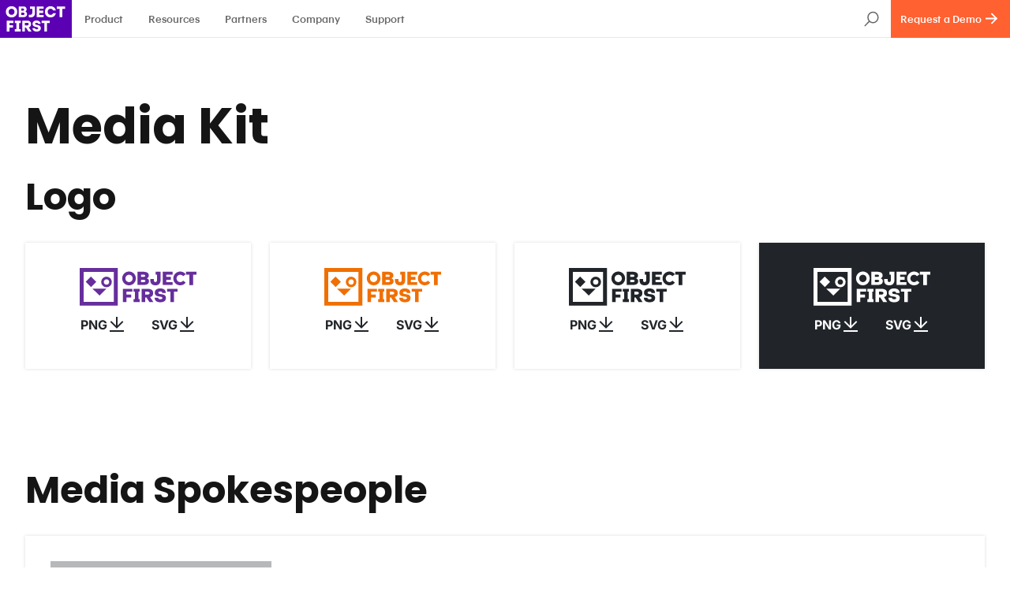

--- FILE ---
content_type: text/html;charset=utf-8
request_url: https://objectfirst.com/newsroom/media-kit/
body_size: 18370
content:
<!DOCTYPE html><html  lang="en"><head><meta charset="utf-8">
<meta name="viewport" content="width=device-width, initial-scale=1">
<title>News &amp; Press Releases, Events | Object First</title>
<script src="https://www.googletagmanager.com/gtm.js?id=GTM-WT3GBH4" async data-hid="gtm-engine"></script>
<script src="/redesign/js/gtm-default-consent.js" data-hid="gtm-default-consent"></script>
<script src="https://cmp.osano.com/16CY2jU8Uv83w1BCJ/f3e6763e-8d22-4fa5-b465-db2200ea3d1c/osano.js" data-hid="osano"></script>
<link rel="stylesheet" href="/_nuxt/entry.DhJOb10A.css" crossorigin>
<link rel="stylesheet" href="/_nuxt/default.CsN_Fawa.css" crossorigin>
<link rel="stylesheet" href="/_nuxt/index.RqT7tZR_.css" crossorigin>
<link rel="stylesheet" href="/_nuxt/index.BtBwphhe.css" crossorigin>
<link rel="stylesheet" href="/_nuxt/Wrapper.BYU9ZJSB.css" crossorigin>
<link rel="stylesheet" href="/_nuxt/index.C0_j4Fk0.css" crossorigin>
<link rel="stylesheet" href="/_nuxt/index.CYWOZeGN.css" crossorigin>
<link rel="stylesheet" href="/_nuxt/index.BzPcdVyD.css" crossorigin>
<link rel="stylesheet" href="/_nuxt/AppAvatar.35z6AYlS.css" crossorigin>
<link rel="stylesheet" href="/_nuxt/index.5DjMQR6U.css" crossorigin>
<link rel="stylesheet" href="/_nuxt/AppTag.DxMHBl41.css" crossorigin>
<link rel="preload" as="image" href="/redesign/images/personas/Ratmir_Timashev.png" imagesizes="(max-width: 767px) 200px, (max-width: 1216px) 200px, 280px" imagesrcset="/redesign/images/personas/Ratmir_Timashev.png 200w, /redesign/images/personas/Ratmir_Timashev.png 280w, /redesign/images/personas/Ratmir_Timashev.png 400w, /redesign/images/personas/Ratmir_Timashev.png 560w">
<link rel="preload" as="image" href="/redesign/images/personas/David_Bennett.png" imagesizes="(max-width: 767px) 200px, (max-width: 1216px) 200px, 280px" imagesrcset="/redesign/images/personas/David_Bennett.png 200w, /redesign/images/personas/David_Bennett.png 280w, /redesign/images/personas/David_Bennett.png 400w, /redesign/images/personas/David_Bennett.png 560w">
<link rel="preload" as="image" href="/redesign/images/personas/Andrew_Wittman.png" imagesizes="(max-width: 767px) 200px, (max-width: 1216px) 200px, 280px" imagesrcset="/redesign/images/personas/Andrew_Wittman.png 200w, /redesign/images/personas/Andrew_Wittman.png 280w, /redesign/images/personas/Andrew_Wittman.png 400w, /redesign/images/personas/Andrew_Wittman.png 560w">
<link rel="preload" as="image" href="/redesign/images/personas/Justin_Gilbert.png" imagesizes="(max-width: 767px) 200px, (max-width: 1216px) 200px, 280px" imagesrcset="/redesign/images/personas/Justin_Gilbert.png 200w, /redesign/images/personas/Justin_Gilbert.png 280w, /redesign/images/personas/Justin_Gilbert.png 400w, /redesign/images/personas/Justin_Gilbert.png 560w">
<link rel="preload" as="image" href="/redesign/images/personas/Anthony_Cusimano.png" imagesizes="(max-width: 767px) 200px, (max-width: 1216px) 200px, 280px" imagesrcset="/redesign/images/personas/Anthony_Cusimano.png 200w, /redesign/images/personas/Anthony_Cusimano.png 280w, /redesign/images/personas/Anthony_Cusimano.png 400w, /redesign/images/personas/Anthony_Cusimano.png 560w">
<link rel="preload" as="image" href="/redesign/images/personas/Sterling_Wilson.png" imagesizes="(max-width: 767px) 200px, (max-width: 1216px) 200px, 280px" imagesrcset="/redesign/images/personas/Sterling_Wilson.png 200w, /redesign/images/personas/Sterling_Wilson.png 280w, /redesign/images/personas/Sterling_Wilson.png 400w, /redesign/images/personas/Sterling_Wilson.png 560w">
<link rel="preload" as="image" href="/redesign/images/personas/Jasmine_Strydom.png">
<link rel="modulepreload" as="script" crossorigin href="/_nuxt/D6kZc7sC.js">
<link rel="modulepreload" as="script" crossorigin href="/_nuxt/DFn6niXf.js">
<link rel="modulepreload" as="script" crossorigin href="/_nuxt/DtBuLzOl.js">
<link rel="modulepreload" as="script" crossorigin href="/_nuxt/C5A_V9VJ.js">
<link rel="modulepreload" as="script" crossorigin href="/_nuxt/BQHj08t8.js">
<link rel="modulepreload" as="script" crossorigin href="/_nuxt/CUy9E1Xw.js">
<link rel="modulepreload" as="script" crossorigin href="/_nuxt/rkHIHUEV.js">
<link rel="modulepreload" as="script" crossorigin href="/_nuxt/CzgQe_E8.js">
<link rel="modulepreload" as="script" crossorigin href="/_nuxt/B6tG-KYG.js">
<link rel="modulepreload" as="script" crossorigin href="/_nuxt/ByJMRRPG.js">
<link rel="modulepreload" as="script" crossorigin href="/_nuxt/aPMCOdYz.js">
<link rel="modulepreload" as="script" crossorigin href="/_nuxt/CZckAhTO.js">
<link rel="modulepreload" as="script" crossorigin href="/_nuxt/BsmQEXwg.js">
<link rel="modulepreload" as="script" crossorigin href="/_nuxt/CKcTxMb1.js">
<link rel="modulepreload" as="script" crossorigin href="/_nuxt/B_fUNrIL.js">
<link rel="modulepreload" as="script" crossorigin href="/_nuxt/B9SLHa6R.js">
<link rel="prefetch" as="script" crossorigin href="/_nuxt/Dj1i6-nV.js">
<link rel="prefetch" as="style" crossorigin href="/_nuxt/empty.T7Bg0LWj.css">
<link rel="prefetch" as="script" crossorigin href="/_nuxt/igDW4G8b.js">
<link rel="prefetch" as="style" crossorigin href="/_nuxt/help.dyHTdaBv.css">
<link rel="prefetch" as="style" crossorigin href="/_nuxt/NavItem.BOF3-r3H.css">
<link rel="prefetch" as="script" crossorigin href="/_nuxt/7go8tzdl.js">
<link rel="prefetch" as="script" crossorigin href="/_nuxt/D0wrm3Dr.js">
<link rel="prefetch" as="script" crossorigin href="/_nuxt/ClJzCID2.js">
<link rel="prefetch" as="script" crossorigin href="/_nuxt/CJUX6zId.js">
<link rel="prefetch" as="script" crossorigin href="/_nuxt/C7ayBwz-.js">
<link rel="prefetch" as="script" crossorigin href="/_nuxt/ZEz5jtuW.js">
<link rel="prefetch" as="script" crossorigin href="/_nuxt/jmzwjapD.js">
<link rel="prefetch" as="script" crossorigin href="/_nuxt/jrZsl0HX.js">
<link rel="prefetch" as="script" crossorigin href="/_nuxt/iX-I8ZN-.js">
<link rel="prefetch" as="script" crossorigin href="/_nuxt/BYPsY1a3.js">
<link rel="prefetch" as="script" crossorigin href="/_nuxt/DhqiPfIn.js">
<link rel="prefetch" as="script" crossorigin href="/_nuxt/CJkjqtyM.js">
<link rel="prefetch" as="script" crossorigin href="/_nuxt/DniqL78r.js">
<link rel="prefetch" as="script" crossorigin href="/_nuxt/DyT1hDdR.js">
<link rel="prefetch" as="script" crossorigin href="/_nuxt/BkI0JC_v.js">
<link rel="prefetch" as="script" crossorigin href="/_nuxt/D_XfMBGQ.js">
<link rel="prefetch" as="script" crossorigin href="/_nuxt/DKMK3dvJ.js">
<link rel="prefetch" as="script" crossorigin href="/_nuxt/C63P0qUN.js">
<link rel="prefetch" as="script" crossorigin href="/_nuxt/DlACt1Rn.js">
<link rel="prefetch" as="script" crossorigin href="/_nuxt/BzMh1imx.js">
<link rel="prefetch" as="script" crossorigin href="/_nuxt/B8Pv6u5O.js">
<link rel="prefetch" as="script" crossorigin href="/_nuxt/BmEqE0QM.js">
<link rel="prefetch" as="script" crossorigin href="/_nuxt/B2lnUtzd.js">
<link rel="prefetch" as="script" crossorigin href="/_nuxt/B-vmLO9A.js">
<link rel="prefetch" as="script" crossorigin href="/_nuxt/CpA_kVlo.js">
<link rel="prefetch" as="script" crossorigin href="/_nuxt/CM_I-WmO.js">
<link rel="prefetch" as="script" crossorigin href="/_nuxt/B7dTuuJ8.js">
<link rel="prefetch" as="script" crossorigin href="/_nuxt/Beb94ASl.js">
<link rel="prefetch" as="script" crossorigin href="/_nuxt/BRTe4UA-.js">
<link rel="prefetch" as="script" crossorigin href="/_nuxt/3oNegi4E.js">
<link rel="prefetch" as="script" crossorigin href="/_nuxt/B3wlHoJl.js">
<link rel="prefetch" as="script" crossorigin href="/_nuxt/BDMbfxYX.js">
<link rel="prefetch" as="script" crossorigin href="/_nuxt/BTePGnaL.js">
<link rel="prefetch" as="script" crossorigin href="/_nuxt/BKzwTwc7.js">
<link rel="prefetch" as="script" crossorigin href="/_nuxt/CD8mB8nK.js">
<link rel="prefetch" as="script" crossorigin href="/_nuxt/DXqZVjgS.js">
<link rel="prefetch" as="script" crossorigin href="/_nuxt/B8QyvqHk.js">
<link rel="prefetch" as="script" crossorigin href="/_nuxt/DVXXWUir.js">
<link rel="prefetch" as="script" crossorigin href="/_nuxt/pZm0byDS.js">
<link rel="prefetch" as="script" crossorigin href="/_nuxt/B_4tRTf_.js">
<link rel="prefetch" as="script" crossorigin href="/_nuxt/DIhESd_H.js">
<link rel="prefetch" as="script" crossorigin href="/_nuxt/nHaB06Zn.js">
<link rel="prefetch" as="script" crossorigin href="/_nuxt/WFgBS1Jv.js">
<link rel="prefetch" as="script" crossorigin href="/_nuxt/DNSMqLsT.js">
<link rel="prefetch" as="script" crossorigin href="/_nuxt/DIIcsaX2.js">
<link rel="prefetch" as="script" crossorigin href="/_nuxt/DbR_lAU_.js">
<link rel="prefetch" as="script" crossorigin href="/_nuxt/BCAzPXc2.js">
<link rel="prefetch" as="script" crossorigin href="/_nuxt/DmYBJTqx.js">
<link rel="prefetch" as="script" crossorigin href="/_nuxt/CmyKKDtk.js">
<link rel="prefetch" as="script" crossorigin href="/_nuxt/D4RbkQ6V.js">
<link rel="prefetch" as="script" crossorigin href="/_nuxt/d7fL0i4M.js">
<link rel="prefetch" as="script" crossorigin href="/_nuxt/72V2-DAl.js">
<link rel="prefetch" as="script" crossorigin href="/_nuxt/CkhxAH-P.js">
<link rel="prefetch" as="script" crossorigin href="/_nuxt/Dgir9S5q.js">
<link rel="prefetch" as="script" crossorigin href="/_nuxt/COr-sX8Y.js">
<link rel="prefetch" as="script" crossorigin href="/_nuxt/BcD64fG5.js">
<link rel="prefetch" as="script" crossorigin href="/_nuxt/DAh6uKxd.js">
<link rel="prefetch" as="script" crossorigin href="/_nuxt/D9RjdEds.js">
<link rel="prefetch" as="script" crossorigin href="/_nuxt/xCY8wtY5.js">
<link rel="prefetch" as="script" crossorigin href="/_nuxt/BakbP_nD.js">
<link rel="prefetch" as="script" crossorigin href="/_nuxt/DdnAqs3_.js">
<link rel="prefetch" as="script" crossorigin href="/_nuxt/BEmEuNT_.js">
<link rel="prefetch" as="script" crossorigin href="/_nuxt/CetCheV8.js">
<link rel="prefetch" as="script" crossorigin href="/_nuxt/Df5fDG3S.js">
<link rel="prefetch" as="script" crossorigin href="/_nuxt/BJ_NaRb3.js">
<link rel="prefetch" as="script" crossorigin href="/_nuxt/Ci6IWD8v.js">
<link rel="prefetch" as="script" crossorigin href="/_nuxt/VrQn-HeJ.js">
<link rel="prefetch" as="script" crossorigin href="/_nuxt/DVxQEtMC.js">
<link rel="prefetch" as="script" crossorigin href="/_nuxt/Cp0YS9J7.js">
<link rel="prefetch" as="script" crossorigin href="/_nuxt/DhWrr9Aa.js">
<link rel="prefetch" as="script" crossorigin href="/_nuxt/DkqtmS-P.js">
<link rel="prefetch" as="script" crossorigin href="/_nuxt/C-sa4YQk.js">
<link rel="prefetch" as="script" crossorigin href="/_nuxt/C4HByOc9.js">
<link rel="prefetch" as="script" crossorigin href="/_nuxt/DY3h70Oe.js">
<link rel="prefetch" as="script" crossorigin href="/_nuxt/BSeL-I6p.js">
<link rel="prefetch" as="script" crossorigin href="/_nuxt/BPdOBCFz.js">
<link rel="prefetch" as="script" crossorigin href="/_nuxt/C2AdLUAi.js">
<link rel="prefetch" as="script" crossorigin href="/_nuxt/BcHuFcFD.js">
<link rel="prefetch" as="script" crossorigin href="/_nuxt/qiM17HJ5.js">
<link rel="prefetch" as="script" crossorigin href="/_nuxt/CHU8QOqw.js">
<link rel="prefetch" as="script" crossorigin href="/_nuxt/TELDGrqH.js">
<link rel="prefetch" as="script" crossorigin href="/_nuxt/BCx_i47z.js">
<link rel="prefetch" as="script" crossorigin href="/_nuxt/UIz6EuEz.js">
<link rel="prefetch" as="script" crossorigin href="/_nuxt/C6eIhcqa.js">
<link rel="prefetch" as="script" crossorigin href="/_nuxt/Cc7PxLJU.js">
<link rel="prefetch" as="script" crossorigin href="/_nuxt/B0C5ks_M.js">
<link rel="prefetch" as="script" crossorigin href="/_nuxt/C2b5r_Ty.js">
<link rel="prefetch" as="script" crossorigin href="/_nuxt/yGqTFbmS.js">
<link rel="prefetch" as="script" crossorigin href="/_nuxt/Ccf5fFAZ.js">
<link rel="prefetch" as="script" crossorigin href="/_nuxt/CNaOXUvg.js">
<link rel="prefetch" as="script" crossorigin href="/_nuxt/DbbQSXHc.js">
<link rel="prefetch" as="script" crossorigin href="/_nuxt/CWI41s_I.js">
<link rel="prefetch" as="script" crossorigin href="/_nuxt/BtgyHTOx.js">
<link rel="prefetch" as="script" crossorigin href="/_nuxt/44euO0o0.js">
<link rel="prefetch" as="script" crossorigin href="/_nuxt/CE9vrK3r.js">
<link rel="prefetch" as="script" crossorigin href="/_nuxt/p4DlWNIJ.js">
<link rel="prefetch" as="script" crossorigin href="/_nuxt/CoRR03Z8.js">
<link rel="prefetch" as="script" crossorigin href="/_nuxt/DYQcWclk.js">
<link rel="prefetch" as="script" crossorigin href="/_nuxt/D3Cd6sAV.js">
<link rel="prefetch" as="script" crossorigin href="/_nuxt/w3F3gWEv.js">
<link rel="prefetch" as="script" crossorigin href="/_nuxt/pxZY_mYu.js">
<link rel="prefetch" as="script" crossorigin href="/_nuxt/B4xotwcZ.js">
<link rel="prefetch" as="script" crossorigin href="/_nuxt/Bgc_bRjg.js">
<link rel="prefetch" as="script" crossorigin href="/_nuxt/DugJJT5K.js">
<link rel="prefetch" as="script" crossorigin href="/_nuxt/B_9kw8U5.js">
<link rel="prefetch" as="script" crossorigin href="/_nuxt/CDopuOgH.js">
<link rel="prefetch" as="script" crossorigin href="/_nuxt/DuN2UD5m.js">
<link rel="prefetch" as="script" crossorigin href="/_nuxt/9vPV1sW9.js">
<link rel="prefetch" as="script" crossorigin href="/_nuxt/UHPbABSI.js">
<link rel="prefetch" as="script" crossorigin href="/_nuxt/C4HZUdbH.js">
<link rel="prefetch" as="script" crossorigin href="/_nuxt/ClmtO4RV.js">
<link rel="prefetch" as="script" crossorigin href="/_nuxt/D8JbWK0D.js">
<link rel="prefetch" as="script" crossorigin href="/_nuxt/CAe1XXpb.js">
<link rel="prefetch" as="script" crossorigin href="/_nuxt/BSSfbmhK.js">
<link rel="prefetch" as="script" crossorigin href="/_nuxt/HI0ogQVg.js">
<link rel="prefetch" as="script" crossorigin href="/_nuxt/K6Qwvfj1.js">
<link rel="prefetch" as="script" crossorigin href="/_nuxt/IK6XU-Dh.js">
<link rel="prefetch" as="script" crossorigin href="/_nuxt/CYlwLqax.js">
<link rel="prefetch" as="script" crossorigin href="/_nuxt/fTX_4i2R.js">
<link rel="prefetch" as="script" crossorigin href="/_nuxt/CczzSq5h.js">
<link rel="prefetch" as="script" crossorigin href="/_nuxt/CWUvwZgc.js">
<link rel="prefetch" as="script" crossorigin href="/_nuxt/CmSjh28q.js">
<link rel="prefetch" as="script" crossorigin href="/_nuxt/BhxM6a1q.js">
<link rel="prefetch" as="script" crossorigin href="/_nuxt/5ltUPVIV.js">
<link rel="prefetch" as="script" crossorigin href="/_nuxt/DKp1ww97.js">
<link rel="prefetch" as="script" crossorigin href="/_nuxt/VNf_uCoX.js">
<link rel="prefetch" as="script" crossorigin href="/_nuxt/CJ0UJ-jc.js">
<link rel="prefetch" as="script" crossorigin href="/_nuxt/BrIVdqv5.js">
<link rel="prefetch" as="script" crossorigin href="/_nuxt/2ZPCAPPq.js">
<link rel="prefetch" as="script" crossorigin href="/_nuxt/D33pI3gD.js">
<link rel="prefetch" as="script" crossorigin href="/_nuxt/Bnc7talJ.js">
<link rel="prefetch" as="script" crossorigin href="/_nuxt/BI9r9MLN.js">
<link rel="prefetch" as="script" crossorigin href="/_nuxt/CcSnLHOI.js">
<link rel="prefetch" as="script" crossorigin href="/_nuxt/CQQBwz6_.js">
<link rel="prefetch" as="script" crossorigin href="/_nuxt/DfZmStGG.js">
<link rel="prefetch" as="script" crossorigin href="/_nuxt/BPEB65T2.js">
<link rel="prefetch" as="script" crossorigin href="/_nuxt/Bwen4YnV.js">
<link rel="prefetch" as="script" crossorigin href="/_nuxt/CYeqi0wr.js">
<link rel="prefetch" as="script" crossorigin href="/_nuxt/CiZtoHF_.js">
<link rel="prefetch" as="script" crossorigin href="/_nuxt/Hvy5OvGV.js">
<link rel="prefetch" as="script" crossorigin href="/_nuxt/SfxRPoQD.js">
<link rel="prefetch" as="script" crossorigin href="/_nuxt/DIpYiMJ5.js">
<link rel="prefetch" as="script" crossorigin href="/_nuxt/CI3oMKIt.js">
<link rel="prefetch" as="script" crossorigin href="/_nuxt/CMj_qnOX.js">
<link rel="prefetch" as="script" crossorigin href="/_nuxt/b37upK3u.js">
<link rel="prefetch" as="script" crossorigin href="/_nuxt/BtpFBJtK.js">
<link rel="prefetch" as="script" crossorigin href="/_nuxt/D6Ofe0XD.js">
<link rel="prefetch" as="script" crossorigin href="/_nuxt/BonqNnRB.js">
<link rel="prefetch" as="script" crossorigin href="/_nuxt/D6qm0Rd9.js">
<link rel="prefetch" as="script" crossorigin href="/_nuxt/DR5Kc7T0.js">
<link rel="prefetch" as="script" crossorigin href="/_nuxt/CFrzWYTF.js">
<link rel="prefetch" as="script" crossorigin href="/_nuxt/COO-zL2F.js">
<link rel="prefetch" as="script" crossorigin href="/_nuxt/B-QqQ1K2.js">
<link rel="prefetch" as="script" crossorigin href="/_nuxt/BK7FvyRH.js">
<link rel="prefetch" as="script" crossorigin href="/_nuxt/DhYN7_oO.js">
<link rel="prefetch" as="script" crossorigin href="/_nuxt/1OjdMkUH.js">
<link rel="prefetch" as="script" crossorigin href="/_nuxt/CJZ96URG.js">
<link rel="prefetch" as="script" crossorigin href="/_nuxt/uV5ADJCI.js">
<link rel="prefetch" as="script" crossorigin href="/_nuxt/Cz7ozEgw.js">
<link rel="prefetch" as="script" crossorigin href="/_nuxt/BHFN1dzL.js">
<link rel="prefetch" as="script" crossorigin href="/_nuxt/DURbO4XB.js">
<link rel="prefetch" as="script" crossorigin href="/_nuxt/1HDMUnzR.js">
<link rel="prefetch" as="script" crossorigin href="/_nuxt/BM-mTgd-.js">
<link rel="prefetch" as="script" crossorigin href="/_nuxt/Dq9mTYam.js">
<link rel="prefetch" as="script" crossorigin href="/_nuxt/BJ8WpUok.js">
<link rel="prefetch" as="script" crossorigin href="/_nuxt/BE5O-kso.js">
<link rel="prefetch" as="script" crossorigin href="/_nuxt/Bwq452qf.js">
<link rel="prefetch" as="script" crossorigin href="/_nuxt/zHzHsFeR.js">
<link rel="prefetch" as="script" crossorigin href="/_nuxt/abXiNS-u.js">
<link rel="prefetch" as="script" crossorigin href="/_nuxt/CUyZ7-L8.js">
<link rel="prefetch" as="script" crossorigin href="/_nuxt/ka7Hqg9s.js">
<link rel="prefetch" as="script" crossorigin href="/_nuxt/DqcXbEDJ.js">
<link rel="prefetch" as="script" crossorigin href="/_nuxt/CtMTM2sM.js">
<link rel="prefetch" as="script" crossorigin href="/_nuxt/DgnGqSnX.js">
<meta name="msapplication-square150x150logo" content="/mstile-150x150.png">
<meta name="facebook-domain-verification" content="vif7g6cq1x1plrg7wr39zjoxupakgy">
<link rel="icon" href="/favicon-96x96.png" sizes="96x96" type="image/png">
<link rel="icon" href="/favicon.svg" type="image/svg+xml">
<link rel="apple-touch-icon" href="/apple-touch-icon.png" sizes="180x180">
<meta name="robots" content="index, follow, max-image-preview:large, max-snippet:-1, max-video-preview:-1">
<link rel="canonical" href="https://objectfirst.com/newsroom/media-kit/">
<link rel="alternate" hreflang="x-default" href="https://objectfirst.com/newsroom/media-kit/">
<link rel="alternate" hreflang="en" href="https://objectfirst.com/newsroom/media-kit/">
<link rel="alternate" hreflang="de" href="https://objectfirst.com/de/newsroom/media-kit/">
<link rel="alternate" hreflang="fr" href="https://objectfirst.com/fr/newsroom/media-kit/">
<link rel="alternate" hreflang="es" href="https://objectfirst.com/es/newsroom/media-kit/">
<link rel="alternate" hreflang="it" href="https://objectfirst.com/it/newsroom/media-kit/">
<link rel="alternate" hreflang="pt" href="https://objectfirst.com/pt/newsroom/media-kit/">
<meta property="og:image" content="https://objectfirst.nyc3.digitaloceanspaces.com/Metadata/OG_Banner_General_360x169.png">
<meta property="og:url" content="https://objectfirst.com/newsroom/media-kit/">
<script type="application/ld+json">{"@context":"https://schema.org","@type":"Organization","name":"Object First","url":"https://objectfirst.com/","logo":{"@type":"ImageObject","url":"https://objectfirst.com/logo.webp"},"sameAs":["https://x.com/object_first","https://www.linkedin.com/company/objectfirst","https://www.youtube.com/channel/UCIi-WYFWGZlseKlrrCTtYuA","https://www.youtube.com/playlist?list=PLiLPnCJUXvPNEfMB41uHtAl7stSdo281g","https://www.instagram.com/objectfirst_/"],"contactPoint":[{"@type":"ContactPoint","telephone":"+1 844 569-0653","contactType":"customer support","areaServed":"GLOBAL","availableLanguage":["English"]},{"@type":"ContactPoint","telephone":"+44 800 031-5303","contactType":"customer support","areaServed":"EMEA","availableLanguage":["English"]}]}</script>
<meta property="og:title" content="News & Press Releases, Events | Object First">
<meta property="og:description" content="Object First news, press releases and participation in events. Stay up-to-date with the latest company news and announcements. Read more">
<meta name="description" content="Object First news, press releases and participation in events. Stay up-to-date with the latest company news and announcements. Read more">
<script type="module" src="/_nuxt/D6kZc7sC.js" crossorigin></script></head><body><div id="__nuxt"><!--[--><noscript data-v-77fb405e><iframe src="https://www.googletagmanager.com/ns.html?id=GTM-WT3GBH4" height="0" width="0" style="display:none;visibility:hidden;" data-v-77fb405e></iframe></noscript><!--[--><div data-layout-name="default"><div id="wrapper-header"><div class="" id="wrapper-banner"><div data-component-name="TheTopBanner" data-allow-mismatch data-v-16ad1f48><div class="left" data-v-16ad1f48></div><div class="inner-wrapper" data-v-16ad1f48><span class="orange filled small" data-component-name="AppBadge" data-v-16ad1f48 data-v-d7845a9b><!--[-->NEW<!--]--></span><p data-v-16ad1f48></p><a class="light" data-component-name="Button.Card" target="_blank" fill="none" data-v-16ad1f48 data-v-6e71c01d><!--[--><!--]--><svg width="20" height="20" viewBox="0 0 20 20" fill="none" stroke="white" xmlns="http://www.w3.org/2000/svg" data-v-6e71c01d><path d="M10.3069 14.9998L15.8332 9.58317L10.3069 4.1665M15.8332 9.59816H4.1665" stroke="inherit" stroke-width="1.5" stroke-linejoin="round"></path></svg></a></div><button class="large none purple" data-component-name="Button.Regular" aria-label="Hide banner" data-v-16ad1f48 data-v-c000ec1e><!----><svg width="20" height="20" viewBox="0 0 20 20" fill="none" xmlns="http://www.w3.org/2000/svg" stroke="inherit" data-v-c000ec1e><path d="M6.94406 6.94427L9.99962 9.99983L13.0552 13.0554M13.0552 6.94427L6.94406 13.0554" stroke="inherit" stroke-width="1.5" stroke-linecap="round" stroke-linejoin="round"></path><circle cx="10" cy="9.99998" r="8.41667" stroke="inherit" stroke-width="1.5"></circle></svg></button></div></div><header data-component-name="TheHeader" data-v-e3671827><div class="wrapper" data-v-e3671827><div class="left" data-v-e3671827><a href="/" class="header" aria-label="Object First Logo" data-component-name="Logo.ObjectFirst" data-v-e3671827 data-v-fd2a6728><svg width="484" height="255" viewBox="0 0 484 255" fill="none" xmlns="http://www.w3.org/2000/svg" class="primary purple" data-v-fd2a6728><path d="M484 0H0V255H484V0Z" fill="#5B00B3"></path><path d="M340.665 100.31C329.365 100.31 321.161 91.5907 321.161 79.587C321.161 67.5832 329.365 58.8636 340.665 58.8636C348.508 58.8636 355.153 63.0309 358.204 69.7802H376.556C372.555 52.7711 358.452 41.8545 340.236 41.8545C318.539 41.8545 302.786 57.7311 302.786 79.6096C302.786 101.488 318.539 117.365 340.236 117.365C358.498 117.365 372.646 106.403 376.669 89.3258H358.317C355.198 96.1431 348.508 100.356 340.688 100.356L340.665 100.31Z" fill="white"></path><path d="M77.9285 41.8318C55.6665 41.8318 39.5068 57.7084 39.5068 79.5869C39.5068 101.465 55.6665 117.342 77.9285 117.342C100.19 117.342 116.237 101.465 116.237 79.5869C116.237 57.7084 100.123 41.8318 77.9285 41.8318ZM77.9285 100.31C66.3116 100.31 57.8814 91.5906 57.8814 79.5869C57.8814 67.5832 66.3116 58.8635 77.9285 58.8635C89.5454 58.8635 97.8626 67.5832 97.8626 79.5869C97.8626 91.5906 89.4776 100.31 77.9285 100.31Z" fill="white"></path><path d="M172.943 78.4998L171.564 77.6618L172.83 76.6426C176.966 73.2906 179.362 68.1041 179.362 62.4193C179.362 50.9139 170.841 43.2134 158.162 43.2134H126.792V115.915H158.682C173.056 115.915 182.345 107.92 182.345 95.5315C182.345 88.4199 178.842 82.0556 172.943 78.4998ZM143.652 57.4593H154.93C159.721 57.4593 162.569 60.1545 162.569 64.7068C162.569 69.2592 159.721 71.7279 154.93 71.7279H143.652V57.4593ZM156.964 100.944H143.652V85.1811H156.964C161.756 85.1811 164.716 88.1934 164.716 93.0628C164.716 97.9322 161.665 100.944 156.964 100.944Z" fill="white"></path><path d="M235.638 86.4268V43.2134H201.872V59.2712H217.693V84.932C217.693 95.2144 212.495 100.197 201.804 100.197C199.364 100.197 196.674 100.016 193.646 99.6082V116.074C197.714 116.685 201.646 116.98 205.33 116.98C225.716 116.98 235.616 106.992 235.616 86.4041L235.638 86.4268Z" fill="white"></path><path d="M293.632 100.31H264.545V87.0156H291.372V72.0223H264.545V58.5238H293.632V43.2134H246.939V115.915H293.632V100.31Z" fill="white"></path><path d="M383.154 43.2134V59.3844H401.958V115.915H419.903V59.3844H438.595V43.2134H383.154Z" fill="white"></path><path d="M45.5187 211.9H63.3283V186.307H88.0312V170.453H63.3283V155.142H90.3817V139.198H45.5187V211.9Z" fill="white"></path><path d="M100 155.165H110.894V196H100V211.945H139.733V196H128.839V155.165H139.733V139.243H100V155.165Z" fill="white"></path><path d="M250.215 168.029C241.288 166.603 236.768 164.995 236.768 160.17C236.768 155.845 240.293 153.353 246.441 153.353C252.023 153.353 255.617 155.731 256.679 160.102H273.969C272.455 146.468 262.103 138.065 246.667 138.065C230.01 138.065 219.275 146.944 219.275 160.714C219.275 172.922 226.868 179.558 243.864 182.185C252.136 183.521 257.628 185.469 257.628 190.701C257.628 194.891 253.673 197.518 247.3 197.518C239.254 197.518 236.677 193.6 236.044 189.908H218.461C219.636 204.63 230.078 213.032 247.3 213.032C264.522 213.032 275.461 204.222 275.461 190.066C275.461 177.7 267.211 170.498 250.238 168.052L250.215 168.029Z" fill="white"></path><path d="M280.275 155.392H299.079V211.945H317.025V155.392H335.716V139.243H280.275V155.392Z" fill="white"></path><path fill-rule="evenodd" clip-rule="evenodd" d="M187.498 139.243C199.951 139.243 209.331 148.936 209.331 161.801C209.331 179.331 196.109 183.747 195.544 183.928L194.12 184.382L194.098 184.404L212.585 212.012H192.063L174.525 185.378H167.271V212.012H150.455V139.243H187.498ZM167.293 153.489V171.087H184.176C189.487 171.087 193.216 167.418 193.216 162.3C193.216 157.181 189.464 153.489 184.312 153.489H167.293Z" fill="white"></path></svg></a><div class="menu-wrapper" data-v-e3671827><nav data-component-name="Menu.Desktop" data-v-e3671827 data-v-345e6989><ul data-v-345e6989><!--[--><li data-v-345e6989><button class="unfocused" data-component-name="Menu.DesktopItem" data-v-345e6989 data-v-6e304e73><span data-v-6e304e73><!--[-->Product<!--]--></span></button></li><li data-v-345e6989><button class="unfocused" data-component-name="Menu.DesktopItem" data-v-345e6989 data-v-6e304e73><span data-v-6e304e73><!--[-->Resources<!--]--></span></button></li><li data-v-345e6989><button class="unfocused" data-component-name="Menu.DesktopItem" data-v-345e6989 data-v-6e304e73><span data-v-6e304e73><!--[-->Partners<!--]--></span></button></li><li data-v-345e6989><button class="unfocused" data-component-name="Menu.DesktopItem" data-v-345e6989 data-v-6e304e73><span data-v-6e304e73><!--[-->Company<!--]--></span></button></li><li data-v-345e6989><button class="unfocused" data-component-name="Menu.DesktopItem" data-v-345e6989 data-v-6e304e73><span data-v-6e304e73><!--[-->Support<!--]--></span></button></li><!--]--></ul></nav><!----></div></div><div class="right" data-v-e3671827><button class="medium none black search-button" data-component-name="Button.Regular" aria-label="Show Search" data-v-e3671827 data-v-c000ec1e><!----><svg width="24" height="24" viewBox="0 0 24 24" fill="none" xmlns="http://www.w3.org/2000/svg" stroke="inherit" data-v-c000ec1e><path d="M3.2915 20.6458L8.83734 14.8478M6.95817 10.1041C6.95817 13.809 9.831 16.8124 13.3748 16.8124C16.9187 16.8124 19.7915 13.809 19.7915 10.1041C19.7915 6.39917 16.9187 3.39575 13.3748 3.39575C9.831 3.39575 6.95817 6.39917 6.95817 10.1041Z" stroke="#666666" stroke-width="1.5" stroke-linecap="round" stroke-linejoin="round"></path></svg></button><a href="/request-live-demo/" class="medium solid orange request-demo-button" data-component-name="Button.Regular" data-v-e3671827 data-v-c000ec1e><span data-v-c000ec1e><!--[-->Request a Demo<!--]--></span><svg width="20" height="20" viewBox="0 0 20 20" fill="none" stroke="inherit" xmlns="http://www.w3.org/2000/svg" data-v-c000ec1e><path d="M10.3069 14.9998L15.8332 9.58317L10.3069 4.1665M15.8332 9.59816H4.1665" stroke="inherit" stroke-width="1.5" stroke-linejoin="round"></path></svg></a><button aria-label="Open main menu" data-component-name="Button.Burger" data-v-e3671827 data-v-3f3a9e36><span class="container" data-v-3f3a9e36><span class="line" data-v-3f3a9e36></span><span class="line" data-v-3f3a9e36></span><span class="line" data-v-3f3a9e36></span></span></button></div></div></header></div><main><!--[--><div data-page-name="media-kit" data-v-d2ce1008><h1 data-v-d2ce1008>Media Kit</h1><section class="kit" data-v-d2ce1008><div class="wrapper" data-v-d2ce1008><h2 data-v-d2ce1008>Logo</h2><ul data-v-d2ce1008><!--[--><li class="accent-light color-purple" data-component-name="Cards.DownloadLogo" data-v-d2ce1008 data-v-9693aa28><svg xmlns="http://www.w3.org/2000/svg" width="148" height="48" viewBox="0 0 148 48" fill="#662E9C" data-v-9693aa28><path fill="inherit" fill-rule="evenodd" clip-rule="evenodd" d="M0 47.8689V0H48.2481V47.8689H0ZM4.93334 42.908H43.3024V4.94855H4.93334V42.908ZM7.58501 17.5606L14.3067 24.2861L21.016 17.5606L14.319 10.835L7.58501 17.5606ZM16.3294 26.3593H33.6701L25.049 34.9854L16.3294 26.3593ZM27.306 17.758C27.306 14.0682 30.2907 11.0818 33.9784 11.0818C37.6661 11.0818 40.6507 14.0682 40.6507 17.758C40.6507 21.4478 37.6661 24.4342 33.9784 24.4342C30.2907 24.4342 27.306 21.4478 27.306 17.758ZM30.5497 17.7827C30.5497 19.6708 32.0914 21.1887 33.9784 21.1887C35.8777 21.1887 37.4071 19.6708 37.4071 17.7827C37.4071 15.8946 35.8654 14.3767 33.9784 14.3767C32.0791 14.3767 30.5497 15.9069 30.5497 17.7827Z"></path><path fill="inherit" fill-rule="evenodd" clip-rule="evenodd" d="M134.359 18.5725L131.128 16.1044V16.1167C130.289 17.2274 128.945 17.9308 127.44 17.9308C124.875 17.9308 122.778 15.8329 122.778 13.2661C122.778 10.6992 124.875 8.60134 127.44 8.60134C128.945 8.60134 130.289 9.30475 131.128 10.4277L134.359 7.93495C132.744 5.8494 130.228 4.50429 127.416 4.50429C122.569 4.50429 118.659 8.40389 118.659 13.2537C118.659 18.0912 122.569 22.0031 127.416 22.0031C130.252 22.0031 132.768 20.6704 134.359 18.5725ZM67.1549 13.2537C67.1549 10.6869 65.0705 8.589 62.5299 8.589C59.9892 8.589 57.9049 10.6869 57.9049 13.2537C57.9049 15.8205 59.9892 17.9184 62.5299 17.9184C65.0829 17.9184 67.1549 15.8205 67.1549 13.2537ZM71.2125 13.2537C71.2125 18.1035 67.3152 22.0031 62.5299 22.0031C57.7445 22.0031 53.8472 18.0912 53.8472 13.2537C53.8472 8.40389 57.7198 4.50429 62.5299 4.50429C67.3399 4.50429 71.2125 8.42858 71.2125 13.2537ZM83.2869 16.4993C83.2869 15.3763 82.3989 15.0307 79.4882 15.0307H77.6629V17.9801H79.4882C82.3989 17.9801 83.2869 17.6346 83.2869 16.5116V16.4993ZM77.6506 11.3656H79.4759C82.1646 11.3656 82.9909 11.0201 82.9909 9.89709C82.9909 8.77411 82.1769 8.42857 79.4759 8.42857H77.6506V11.3656ZM87.7886 16.7831C87.7886 20.2508 85.4082 21.6206 79.4882 21.6206H73.1489V4.76344H79.4882C85.2109 4.76344 87.5172 6.14558 87.5172 9.60092C87.5172 11.3409 86.7649 12.4763 85.1122 13.155C86.9869 13.7844 87.8009 14.9567 87.8009 16.7584L87.7886 16.7831ZM102.465 15.4997V4.77578V4.76344H96.2616V8.44091H97.9512V15.4997C97.9512 17.0669 97.2359 17.9061 95.9656 17.9061C94.6829 17.9061 93.9799 17.0669 93.9799 15.4997V14.0929H89.4659V15.4997C89.4659 19.6708 91.7969 22.0031 95.9656 22.0031C100.134 22.0031 102.465 19.6584 102.465 15.4997ZM117.771 17.9801V21.6206H105.166V4.76344H117.771V8.41623H109.656V11.3656H115.415V15.0307H109.656V17.9801H117.771ZM148 4.76344V8.44091H143.634V21.744H139.12V8.44091H134.754V4.76344H148ZM54.7475 26.384V43.2412H54.7722H59.2615V37.4288H65.1569V33.776H59.2615V30.0368H66.8465V26.384H54.7475ZM76.1089 39.5884V43.2412H68.2525V39.5884H69.9422V30.0368H68.2525V26.384H76.1089V30.0368H74.4192V39.5884H76.1089ZM84.8286 33.7883H83.0156V30.0615H84.8286C87.6406 30.0615 88.6026 30.5181 88.6026 31.9249C88.6026 33.3194 87.6529 33.7883 84.8286 33.7883ZM84.5942 37.4288L88.3436 43.2412V43.2535H93.3509L89.2809 36.9722C91.9326 36.2318 93.0796 34.6522 93.0796 31.9126C93.0796 27.9636 90.7362 26.384 84.8409 26.384H78.5509V43.2412H83.0156V37.4288H84.5942ZM109.249 38.1322C109.249 41.5875 106.696 43.488 102.132 43.488C97.5689 43.488 95.0159 41.4641 95.0159 37.8484H99.4806C99.4806 39.0207 100.43 39.6748 102.132 39.6748C103.834 39.6748 104.784 39.1071 104.784 38.1199C104.784 36.7274 103.15 36.5048 101.229 36.243C98.4841 35.869 95.1516 35.4148 95.1516 31.3573C95.1516 27.9266 97.6429 26.0015 102.145 26.0015C106.646 26.0015 109.138 28.0253 109.138 31.6411H104.673C104.673 30.4687 103.76 29.8147 102.169 29.8147C100.578 29.8147 99.6656 30.3824 99.6656 31.3696C99.6656 32.762 101.299 32.9846 103.221 33.2465C105.965 33.6205 109.298 34.0746 109.298 38.1322H109.249ZM123.95 30.0368V26.384H110.704V30.0368H115.07V43.2412H119.572V30.0368H123.95Z"></path></svg><div class="links" data-v-9693aa28><a href="/redesign/images/media-kit-logos/logo-purple.png" download data-v-9693aa28><span style="--button-padding:1rem;" class="large none black" data-component-name="Buttons.Base" data-v-9693aa28 data-v-a412438f><!--[--> PNG <svg width="24" height="24" viewBox="0 0 24 24" fill="#212529" xmlns="http://www.w3.org/2000/svg" data-v-9693aa28><path d="M3 19H21V21H3V19ZM13 13.1716L19.0711 7.1005L20.4853 8.51472L12 17L3.51472 8.51472L4.92893 7.1005L11 13.1716V2H13V13.1716Z" fill="inherit"></path></svg><!--]--></span></a><a href="/redesign/images/media-kit-logos/logo-purple.svg" download data-v-9693aa28><span style="--button-padding:1rem;" class="large none black" data-component-name="Buttons.Base" data-v-9693aa28 data-v-a412438f><!--[--> SVG <svg width="24" height="24" viewBox="0 0 24 24" fill="#212529" xmlns="http://www.w3.org/2000/svg" data-v-9693aa28><path d="M3 19H21V21H3V19ZM13 13.1716L19.0711 7.1005L20.4853 8.51472L12 17L3.51472 8.51472L4.92893 7.1005L11 13.1716V2H13V13.1716Z" fill="inherit"></path></svg><!--]--></span></a></div></li><li class="accent-light color-orange" data-component-name="Cards.DownloadLogo" data-v-d2ce1008 data-v-9693aa28><svg xmlns="http://www.w3.org/2000/svg" width="148" height="48" viewBox="0 0 148 48" fill="#662E9C" data-v-9693aa28><path fill="inherit" fill-rule="evenodd" clip-rule="evenodd" d="M0 47.8689V0H48.2481V47.8689H0ZM4.93334 42.908H43.3024V4.94855H4.93334V42.908ZM7.58501 17.5606L14.3067 24.2861L21.016 17.5606L14.319 10.835L7.58501 17.5606ZM16.3294 26.3593H33.6701L25.049 34.9854L16.3294 26.3593ZM27.306 17.758C27.306 14.0682 30.2907 11.0818 33.9784 11.0818C37.6661 11.0818 40.6507 14.0682 40.6507 17.758C40.6507 21.4478 37.6661 24.4342 33.9784 24.4342C30.2907 24.4342 27.306 21.4478 27.306 17.758ZM30.5497 17.7827C30.5497 19.6708 32.0914 21.1887 33.9784 21.1887C35.8777 21.1887 37.4071 19.6708 37.4071 17.7827C37.4071 15.8946 35.8654 14.3767 33.9784 14.3767C32.0791 14.3767 30.5497 15.9069 30.5497 17.7827Z"></path><path fill="inherit" fill-rule="evenodd" clip-rule="evenodd" d="M134.359 18.5725L131.128 16.1044V16.1167C130.289 17.2274 128.945 17.9308 127.44 17.9308C124.875 17.9308 122.778 15.8329 122.778 13.2661C122.778 10.6992 124.875 8.60134 127.44 8.60134C128.945 8.60134 130.289 9.30475 131.128 10.4277L134.359 7.93495C132.744 5.8494 130.228 4.50429 127.416 4.50429C122.569 4.50429 118.659 8.40389 118.659 13.2537C118.659 18.0912 122.569 22.0031 127.416 22.0031C130.252 22.0031 132.768 20.6704 134.359 18.5725ZM67.1549 13.2537C67.1549 10.6869 65.0705 8.589 62.5299 8.589C59.9892 8.589 57.9049 10.6869 57.9049 13.2537C57.9049 15.8205 59.9892 17.9184 62.5299 17.9184C65.0829 17.9184 67.1549 15.8205 67.1549 13.2537ZM71.2125 13.2537C71.2125 18.1035 67.3152 22.0031 62.5299 22.0031C57.7445 22.0031 53.8472 18.0912 53.8472 13.2537C53.8472 8.40389 57.7198 4.50429 62.5299 4.50429C67.3399 4.50429 71.2125 8.42858 71.2125 13.2537ZM83.2869 16.4993C83.2869 15.3763 82.3989 15.0307 79.4882 15.0307H77.6629V17.9801H79.4882C82.3989 17.9801 83.2869 17.6346 83.2869 16.5116V16.4993ZM77.6506 11.3656H79.4759C82.1646 11.3656 82.9909 11.0201 82.9909 9.89709C82.9909 8.77411 82.1769 8.42857 79.4759 8.42857H77.6506V11.3656ZM87.7886 16.7831C87.7886 20.2508 85.4082 21.6206 79.4882 21.6206H73.1489V4.76344H79.4882C85.2109 4.76344 87.5172 6.14558 87.5172 9.60092C87.5172 11.3409 86.7649 12.4763 85.1122 13.155C86.9869 13.7844 87.8009 14.9567 87.8009 16.7584L87.7886 16.7831ZM102.465 15.4997V4.77578V4.76344H96.2616V8.44091H97.9512V15.4997C97.9512 17.0669 97.2359 17.9061 95.9656 17.9061C94.6829 17.9061 93.9799 17.0669 93.9799 15.4997V14.0929H89.4659V15.4997C89.4659 19.6708 91.7969 22.0031 95.9656 22.0031C100.134 22.0031 102.465 19.6584 102.465 15.4997ZM117.771 17.9801V21.6206H105.166V4.76344H117.771V8.41623H109.656V11.3656H115.415V15.0307H109.656V17.9801H117.771ZM148 4.76344V8.44091H143.634V21.744H139.12V8.44091H134.754V4.76344H148ZM54.7475 26.384V43.2412H54.7722H59.2615V37.4288H65.1569V33.776H59.2615V30.0368H66.8465V26.384H54.7475ZM76.1089 39.5884V43.2412H68.2525V39.5884H69.9422V30.0368H68.2525V26.384H76.1089V30.0368H74.4192V39.5884H76.1089ZM84.8286 33.7883H83.0156V30.0615H84.8286C87.6406 30.0615 88.6026 30.5181 88.6026 31.9249C88.6026 33.3194 87.6529 33.7883 84.8286 33.7883ZM84.5942 37.4288L88.3436 43.2412V43.2535H93.3509L89.2809 36.9722C91.9326 36.2318 93.0796 34.6522 93.0796 31.9126C93.0796 27.9636 90.7362 26.384 84.8409 26.384H78.5509V43.2412H83.0156V37.4288H84.5942ZM109.249 38.1322C109.249 41.5875 106.696 43.488 102.132 43.488C97.5689 43.488 95.0159 41.4641 95.0159 37.8484H99.4806C99.4806 39.0207 100.43 39.6748 102.132 39.6748C103.834 39.6748 104.784 39.1071 104.784 38.1199C104.784 36.7274 103.15 36.5048 101.229 36.243C98.4841 35.869 95.1516 35.4148 95.1516 31.3573C95.1516 27.9266 97.6429 26.0015 102.145 26.0015C106.646 26.0015 109.138 28.0253 109.138 31.6411H104.673C104.673 30.4687 103.76 29.8147 102.169 29.8147C100.578 29.8147 99.6656 30.3824 99.6656 31.3696C99.6656 32.762 101.299 32.9846 103.221 33.2465C105.965 33.6205 109.298 34.0746 109.298 38.1322H109.249ZM123.95 30.0368V26.384H110.704V30.0368H115.07V43.2412H119.572V30.0368H123.95Z"></path></svg><div class="links" data-v-9693aa28><a href="/redesign/images/media-kit-logos/logo-orange.png" download data-v-9693aa28><span style="--button-padding:1rem;" class="large none black" data-component-name="Buttons.Base" data-v-9693aa28 data-v-a412438f><!--[--> PNG <svg width="24" height="24" viewBox="0 0 24 24" fill="#212529" xmlns="http://www.w3.org/2000/svg" data-v-9693aa28><path d="M3 19H21V21H3V19ZM13 13.1716L19.0711 7.1005L20.4853 8.51472L12 17L3.51472 8.51472L4.92893 7.1005L11 13.1716V2H13V13.1716Z" fill="inherit"></path></svg><!--]--></span></a><a href="/redesign/images/media-kit-logos/logo-orange.svg" download data-v-9693aa28><span style="--button-padding:1rem;" class="large none black" data-component-name="Buttons.Base" data-v-9693aa28 data-v-a412438f><!--[--> SVG <svg width="24" height="24" viewBox="0 0 24 24" fill="#212529" xmlns="http://www.w3.org/2000/svg" data-v-9693aa28><path d="M3 19H21V21H3V19ZM13 13.1716L19.0711 7.1005L20.4853 8.51472L12 17L3.51472 8.51472L4.92893 7.1005L11 13.1716V2H13V13.1716Z" fill="inherit"></path></svg><!--]--></span></a></div></li><li class="accent-light color-black" data-component-name="Cards.DownloadLogo" data-v-d2ce1008 data-v-9693aa28><svg xmlns="http://www.w3.org/2000/svg" width="148" height="48" viewBox="0 0 148 48" fill="#662E9C" data-v-9693aa28><path fill="inherit" fill-rule="evenodd" clip-rule="evenodd" d="M0 47.8689V0H48.2481V47.8689H0ZM4.93334 42.908H43.3024V4.94855H4.93334V42.908ZM7.58501 17.5606L14.3067 24.2861L21.016 17.5606L14.319 10.835L7.58501 17.5606ZM16.3294 26.3593H33.6701L25.049 34.9854L16.3294 26.3593ZM27.306 17.758C27.306 14.0682 30.2907 11.0818 33.9784 11.0818C37.6661 11.0818 40.6507 14.0682 40.6507 17.758C40.6507 21.4478 37.6661 24.4342 33.9784 24.4342C30.2907 24.4342 27.306 21.4478 27.306 17.758ZM30.5497 17.7827C30.5497 19.6708 32.0914 21.1887 33.9784 21.1887C35.8777 21.1887 37.4071 19.6708 37.4071 17.7827C37.4071 15.8946 35.8654 14.3767 33.9784 14.3767C32.0791 14.3767 30.5497 15.9069 30.5497 17.7827Z"></path><path fill="inherit" fill-rule="evenodd" clip-rule="evenodd" d="M134.359 18.5725L131.128 16.1044V16.1167C130.289 17.2274 128.945 17.9308 127.44 17.9308C124.875 17.9308 122.778 15.8329 122.778 13.2661C122.778 10.6992 124.875 8.60134 127.44 8.60134C128.945 8.60134 130.289 9.30475 131.128 10.4277L134.359 7.93495C132.744 5.8494 130.228 4.50429 127.416 4.50429C122.569 4.50429 118.659 8.40389 118.659 13.2537C118.659 18.0912 122.569 22.0031 127.416 22.0031C130.252 22.0031 132.768 20.6704 134.359 18.5725ZM67.1549 13.2537C67.1549 10.6869 65.0705 8.589 62.5299 8.589C59.9892 8.589 57.9049 10.6869 57.9049 13.2537C57.9049 15.8205 59.9892 17.9184 62.5299 17.9184C65.0829 17.9184 67.1549 15.8205 67.1549 13.2537ZM71.2125 13.2537C71.2125 18.1035 67.3152 22.0031 62.5299 22.0031C57.7445 22.0031 53.8472 18.0912 53.8472 13.2537C53.8472 8.40389 57.7198 4.50429 62.5299 4.50429C67.3399 4.50429 71.2125 8.42858 71.2125 13.2537ZM83.2869 16.4993C83.2869 15.3763 82.3989 15.0307 79.4882 15.0307H77.6629V17.9801H79.4882C82.3989 17.9801 83.2869 17.6346 83.2869 16.5116V16.4993ZM77.6506 11.3656H79.4759C82.1646 11.3656 82.9909 11.0201 82.9909 9.89709C82.9909 8.77411 82.1769 8.42857 79.4759 8.42857H77.6506V11.3656ZM87.7886 16.7831C87.7886 20.2508 85.4082 21.6206 79.4882 21.6206H73.1489V4.76344H79.4882C85.2109 4.76344 87.5172 6.14558 87.5172 9.60092C87.5172 11.3409 86.7649 12.4763 85.1122 13.155C86.9869 13.7844 87.8009 14.9567 87.8009 16.7584L87.7886 16.7831ZM102.465 15.4997V4.77578V4.76344H96.2616V8.44091H97.9512V15.4997C97.9512 17.0669 97.2359 17.9061 95.9656 17.9061C94.6829 17.9061 93.9799 17.0669 93.9799 15.4997V14.0929H89.4659V15.4997C89.4659 19.6708 91.7969 22.0031 95.9656 22.0031C100.134 22.0031 102.465 19.6584 102.465 15.4997ZM117.771 17.9801V21.6206H105.166V4.76344H117.771V8.41623H109.656V11.3656H115.415V15.0307H109.656V17.9801H117.771ZM148 4.76344V8.44091H143.634V21.744H139.12V8.44091H134.754V4.76344H148ZM54.7475 26.384V43.2412H54.7722H59.2615V37.4288H65.1569V33.776H59.2615V30.0368H66.8465V26.384H54.7475ZM76.1089 39.5884V43.2412H68.2525V39.5884H69.9422V30.0368H68.2525V26.384H76.1089V30.0368H74.4192V39.5884H76.1089ZM84.8286 33.7883H83.0156V30.0615H84.8286C87.6406 30.0615 88.6026 30.5181 88.6026 31.9249C88.6026 33.3194 87.6529 33.7883 84.8286 33.7883ZM84.5942 37.4288L88.3436 43.2412V43.2535H93.3509L89.2809 36.9722C91.9326 36.2318 93.0796 34.6522 93.0796 31.9126C93.0796 27.9636 90.7362 26.384 84.8409 26.384H78.5509V43.2412H83.0156V37.4288H84.5942ZM109.249 38.1322C109.249 41.5875 106.696 43.488 102.132 43.488C97.5689 43.488 95.0159 41.4641 95.0159 37.8484H99.4806C99.4806 39.0207 100.43 39.6748 102.132 39.6748C103.834 39.6748 104.784 39.1071 104.784 38.1199C104.784 36.7274 103.15 36.5048 101.229 36.243C98.4841 35.869 95.1516 35.4148 95.1516 31.3573C95.1516 27.9266 97.6429 26.0015 102.145 26.0015C106.646 26.0015 109.138 28.0253 109.138 31.6411H104.673C104.673 30.4687 103.76 29.8147 102.169 29.8147C100.578 29.8147 99.6656 30.3824 99.6656 31.3696C99.6656 32.762 101.299 32.9846 103.221 33.2465C105.965 33.6205 109.298 34.0746 109.298 38.1322H109.249ZM123.95 30.0368V26.384H110.704V30.0368H115.07V43.2412H119.572V30.0368H123.95Z"></path></svg><div class="links" data-v-9693aa28><a href="/redesign/images/media-kit-logos/logo-black.png" download data-v-9693aa28><span style="--button-padding:1rem;" class="large none black" data-component-name="Buttons.Base" data-v-9693aa28 data-v-a412438f><!--[--> PNG <svg width="24" height="24" viewBox="0 0 24 24" fill="#212529" xmlns="http://www.w3.org/2000/svg" data-v-9693aa28><path d="M3 19H21V21H3V19ZM13 13.1716L19.0711 7.1005L20.4853 8.51472L12 17L3.51472 8.51472L4.92893 7.1005L11 13.1716V2H13V13.1716Z" fill="inherit"></path></svg><!--]--></span></a><a href="/redesign/images/media-kit-logos/logo-black.svg" download data-v-9693aa28><span style="--button-padding:1rem;" class="large none black" data-component-name="Buttons.Base" data-v-9693aa28 data-v-a412438f><!--[--> SVG <svg width="24" height="24" viewBox="0 0 24 24" fill="#212529" xmlns="http://www.w3.org/2000/svg" data-v-9693aa28><path d="M3 19H21V21H3V19ZM13 13.1716L19.0711 7.1005L20.4853 8.51472L12 17L3.51472 8.51472L4.92893 7.1005L11 13.1716V2H13V13.1716Z" fill="inherit"></path></svg><!--]--></span></a></div></li><li class="accent-dark color-white" data-component-name="Cards.DownloadLogo" data-v-d2ce1008 data-v-9693aa28><svg xmlns="http://www.w3.org/2000/svg" width="148" height="48" viewBox="0 0 148 48" fill="#662E9C" data-v-9693aa28><path fill="inherit" fill-rule="evenodd" clip-rule="evenodd" d="M0 47.8689V0H48.2481V47.8689H0ZM4.93334 42.908H43.3024V4.94855H4.93334V42.908ZM7.58501 17.5606L14.3067 24.2861L21.016 17.5606L14.319 10.835L7.58501 17.5606ZM16.3294 26.3593H33.6701L25.049 34.9854L16.3294 26.3593ZM27.306 17.758C27.306 14.0682 30.2907 11.0818 33.9784 11.0818C37.6661 11.0818 40.6507 14.0682 40.6507 17.758C40.6507 21.4478 37.6661 24.4342 33.9784 24.4342C30.2907 24.4342 27.306 21.4478 27.306 17.758ZM30.5497 17.7827C30.5497 19.6708 32.0914 21.1887 33.9784 21.1887C35.8777 21.1887 37.4071 19.6708 37.4071 17.7827C37.4071 15.8946 35.8654 14.3767 33.9784 14.3767C32.0791 14.3767 30.5497 15.9069 30.5497 17.7827Z"></path><path fill="inherit" fill-rule="evenodd" clip-rule="evenodd" d="M134.359 18.5725L131.128 16.1044V16.1167C130.289 17.2274 128.945 17.9308 127.44 17.9308C124.875 17.9308 122.778 15.8329 122.778 13.2661C122.778 10.6992 124.875 8.60134 127.44 8.60134C128.945 8.60134 130.289 9.30475 131.128 10.4277L134.359 7.93495C132.744 5.8494 130.228 4.50429 127.416 4.50429C122.569 4.50429 118.659 8.40389 118.659 13.2537C118.659 18.0912 122.569 22.0031 127.416 22.0031C130.252 22.0031 132.768 20.6704 134.359 18.5725ZM67.1549 13.2537C67.1549 10.6869 65.0705 8.589 62.5299 8.589C59.9892 8.589 57.9049 10.6869 57.9049 13.2537C57.9049 15.8205 59.9892 17.9184 62.5299 17.9184C65.0829 17.9184 67.1549 15.8205 67.1549 13.2537ZM71.2125 13.2537C71.2125 18.1035 67.3152 22.0031 62.5299 22.0031C57.7445 22.0031 53.8472 18.0912 53.8472 13.2537C53.8472 8.40389 57.7198 4.50429 62.5299 4.50429C67.3399 4.50429 71.2125 8.42858 71.2125 13.2537ZM83.2869 16.4993C83.2869 15.3763 82.3989 15.0307 79.4882 15.0307H77.6629V17.9801H79.4882C82.3989 17.9801 83.2869 17.6346 83.2869 16.5116V16.4993ZM77.6506 11.3656H79.4759C82.1646 11.3656 82.9909 11.0201 82.9909 9.89709C82.9909 8.77411 82.1769 8.42857 79.4759 8.42857H77.6506V11.3656ZM87.7886 16.7831C87.7886 20.2508 85.4082 21.6206 79.4882 21.6206H73.1489V4.76344H79.4882C85.2109 4.76344 87.5172 6.14558 87.5172 9.60092C87.5172 11.3409 86.7649 12.4763 85.1122 13.155C86.9869 13.7844 87.8009 14.9567 87.8009 16.7584L87.7886 16.7831ZM102.465 15.4997V4.77578V4.76344H96.2616V8.44091H97.9512V15.4997C97.9512 17.0669 97.2359 17.9061 95.9656 17.9061C94.6829 17.9061 93.9799 17.0669 93.9799 15.4997V14.0929H89.4659V15.4997C89.4659 19.6708 91.7969 22.0031 95.9656 22.0031C100.134 22.0031 102.465 19.6584 102.465 15.4997ZM117.771 17.9801V21.6206H105.166V4.76344H117.771V8.41623H109.656V11.3656H115.415V15.0307H109.656V17.9801H117.771ZM148 4.76344V8.44091H143.634V21.744H139.12V8.44091H134.754V4.76344H148ZM54.7475 26.384V43.2412H54.7722H59.2615V37.4288H65.1569V33.776H59.2615V30.0368H66.8465V26.384H54.7475ZM76.1089 39.5884V43.2412H68.2525V39.5884H69.9422V30.0368H68.2525V26.384H76.1089V30.0368H74.4192V39.5884H76.1089ZM84.8286 33.7883H83.0156V30.0615H84.8286C87.6406 30.0615 88.6026 30.5181 88.6026 31.9249C88.6026 33.3194 87.6529 33.7883 84.8286 33.7883ZM84.5942 37.4288L88.3436 43.2412V43.2535H93.3509L89.2809 36.9722C91.9326 36.2318 93.0796 34.6522 93.0796 31.9126C93.0796 27.9636 90.7362 26.384 84.8409 26.384H78.5509V43.2412H83.0156V37.4288H84.5942ZM109.249 38.1322C109.249 41.5875 106.696 43.488 102.132 43.488C97.5689 43.488 95.0159 41.4641 95.0159 37.8484H99.4806C99.4806 39.0207 100.43 39.6748 102.132 39.6748C103.834 39.6748 104.784 39.1071 104.784 38.1199C104.784 36.7274 103.15 36.5048 101.229 36.243C98.4841 35.869 95.1516 35.4148 95.1516 31.3573C95.1516 27.9266 97.6429 26.0015 102.145 26.0015C106.646 26.0015 109.138 28.0253 109.138 31.6411H104.673C104.673 30.4687 103.76 29.8147 102.169 29.8147C100.578 29.8147 99.6656 30.3824 99.6656 31.3696C99.6656 32.762 101.299 32.9846 103.221 33.2465C105.965 33.6205 109.298 34.0746 109.298 38.1322H109.249ZM123.95 30.0368V26.384H110.704V30.0368H115.07V43.2412H119.572V30.0368H123.95Z"></path></svg><div class="links" data-v-9693aa28><a href="/redesign/images/media-kit-logos/logo-white.png" download data-v-9693aa28><span style="--button-padding:1rem;" class="large none black" data-component-name="Buttons.Base" data-v-9693aa28 data-v-a412438f><!--[--> PNG <svg width="24" height="24" viewBox="0 0 24 24" fill="#212529" xmlns="http://www.w3.org/2000/svg" data-v-9693aa28><path d="M3 19H21V21H3V19ZM13 13.1716L19.0711 7.1005L20.4853 8.51472L12 17L3.51472 8.51472L4.92893 7.1005L11 13.1716V2H13V13.1716Z" fill="inherit"></path></svg><!--]--></span></a><a href="/redesign/images/media-kit-logos/logo-white.svg" download data-v-9693aa28><span style="--button-padding:1rem;" class="large none black" data-component-name="Buttons.Base" data-v-9693aa28 data-v-a412438f><!--[--> SVG <svg width="24" height="24" viewBox="0 0 24 24" fill="#212529" xmlns="http://www.w3.org/2000/svg" data-v-9693aa28><path d="M3 19H21V21H3V19ZM13 13.1716L19.0711 7.1005L20.4853 8.51472L12 17L3.51472 8.51472L4.92893 7.1005L11 13.1716V2H13V13.1716Z" fill="inherit"></path></svg><!--]--></span></a></div></li><!--]--></ul></div></section><section class="leadership" data-v-d2ce1008><div class="wrapper" data-v-d2ce1008><h2 data-v-d2ce1008>Media Spokespeople</h2><ul data-v-d2ce1008><!--[--><li data-component-name="Cards.MediaSpokesPeople" data-v-d2ce1008 data-v-96f66cd0><div class="left" data-v-96f66cd0><img onerror="this.setAttribute(&#39;data-error&#39;, 1)" alt="Ratmir Timashev photo" data-nuxt-img sizes="(max-width: 767px) 200px, (max-width: 1216px) 200px, 280px" srcset="/redesign/images/personas/Ratmir_Timashev.png 200w, /redesign/images/personas/Ratmir_Timashev.png 280w, /redesign/images/personas/Ratmir_Timashev.png 400w, /redesign/images/personas/Ratmir_Timashev.png 560w" src="/redesign/images/personas/Ratmir_Timashev.png" data-v-96f66cd0><a href="/redesign/images/personas/Ratmir_Timashev.png" download data-v-96f66cd0><span style="--button-padding:1rem;" class="large none black" data-component-name="Buttons.Base" data-v-96f66cd0 data-v-a412438f><!--[-->Download <svg width="24" height="24" viewBox="0 0 24 24" fill="#212529" xmlns="http://www.w3.org/2000/svg" data-v-96f66cd0><path d="M3 19H21V21H3V19ZM13 13.1716L19.0711 7.1005L20.4853 8.51472L12 17L3.51472 8.51472L4.92893 7.1005L11 13.1716V2H13V13.1716Z" fill="inherit"></path></svg><!--]--></span></a></div><div class="right" data-v-96f66cd0><h4 data-v-96f66cd0>Ratmir Timashev</h4><strong data-v-96f66cd0>Co-Founder of Object First</strong><div class="description" data-v-96f66cd0>Ratmir Timashev is a globally recognized entrepreneur and technologist. Ratmir Co-Founded and previously served as CEO of Veeam, the global leader in cloud data protection and management software, headquartered in Columbus, Ohio. Ratmir earned a Master’s degree in Chemical Physics from the Ohio State University in 1996, where he continues to champion of education and technological innovation across the American Midwest. He and his family are strong supporters of STEM education and the arts.</div><ul data-v-96f66cd0><!--[--><li data-v-96f66cd0><a href="https://www.linkedin.com/in/ratmirtimahsev/" rel="noopener noreferrer" target="_blank" data-v-96f66cd0><svg width="24" height="24" viewBox="0 0 24 24" fill="white" xmlns="http://www.w3.org/2000/svg" data-v-96f66cd0><path d="M18.3352 18.339H15.6697V14.1622C15.6697 13.1662 15.6495 11.8845 14.2807 11.8845C12.891 11.8845 12.6787 12.9683 12.6787 14.0887V18.339H10.0132V9.75H12.5737V10.9207H12.6082C12.966 10.2457 13.836 9.53325 15.1357 9.53325C17.8365 9.53325 18.336 11.3108 18.336 13.6245L18.3352 18.339ZM7.00275 8.57475C6.14475 8.57475 5.4555 7.88025 5.4555 7.026C5.4555 6.1725 6.1455 5.47875 7.00275 5.47875C7.85775 5.47875 8.55075 6.1725 8.55075 7.026C8.55075 7.88025 7.857 8.57475 7.00275 8.57475ZM8.33925 18.339H5.66625V9.75H8.33925V18.339ZM19.6687 3H4.32825C3.594 3 3 3.5805 3 4.29675V19.7033C3 20.4202 3.594 21 4.32825 21H19.6665C20.4 21 21 20.4202 21 19.7033V4.29675C21 3.5805 20.4 3 19.6665 3H19.6687Z" fill="inherit"></path></svg></a></li><!--]--></ul></div></li><li data-component-name="Cards.MediaSpokesPeople" data-v-d2ce1008 data-v-96f66cd0><div class="left" data-v-96f66cd0><img onerror="this.setAttribute(&#39;data-error&#39;, 1)" alt="David Bennett photo" data-nuxt-img sizes="(max-width: 767px) 200px, (max-width: 1216px) 200px, 280px" srcset="/redesign/images/personas/David_Bennett.png 200w, /redesign/images/personas/David_Bennett.png 280w, /redesign/images/personas/David_Bennett.png 400w, /redesign/images/personas/David_Bennett.png 560w" src="/redesign/images/personas/David_Bennett.png" data-v-96f66cd0><a href="/redesign/images/personas/David_Bennett.png" download data-v-96f66cd0><span style="--button-padding:1rem;" class="large none black" data-component-name="Buttons.Base" data-v-96f66cd0 data-v-a412438f><!--[-->Download <svg width="24" height="24" viewBox="0 0 24 24" fill="#212529" xmlns="http://www.w3.org/2000/svg" data-v-96f66cd0><path d="M3 19H21V21H3V19ZM13 13.1716L19.0711 7.1005L20.4853 8.51472L12 17L3.51472 8.51472L4.92893 7.1005L11 13.1716V2H13V13.1716Z" fill="inherit"></path></svg><!--]--></span></a></div><div class="right" data-v-96f66cd0><h4 data-v-96f66cd0>David Bennett</h4><strong data-v-96f66cd0>CEO of Object First</strong><div class="description" data-v-96f66cd0>As Object First’s CEO, David Bennett is a tech veteran and a seasoned channel executive with more than 30 years of IT channel leadership. Before joining Object First, he was CEO of Axcient and Chief Revenue Officer at Webroot. Bennett has also held international leadership roles within such companies as Lenovo, Sony, and Kingston. British born, and now residing in Colorado with his wife and family.</div><ul data-v-96f66cd0><!--[--><li data-v-96f66cd0><a href="https://www.linkedin.com/in/davidbennett/" rel="noopener noreferrer" target="_blank" data-v-96f66cd0><svg width="24" height="24" viewBox="0 0 24 24" fill="white" xmlns="http://www.w3.org/2000/svg" data-v-96f66cd0><path d="M18.3352 18.339H15.6697V14.1622C15.6697 13.1662 15.6495 11.8845 14.2807 11.8845C12.891 11.8845 12.6787 12.9683 12.6787 14.0887V18.339H10.0132V9.75H12.5737V10.9207H12.6082C12.966 10.2457 13.836 9.53325 15.1357 9.53325C17.8365 9.53325 18.336 11.3108 18.336 13.6245L18.3352 18.339ZM7.00275 8.57475C6.14475 8.57475 5.4555 7.88025 5.4555 7.026C5.4555 6.1725 6.1455 5.47875 7.00275 5.47875C7.85775 5.47875 8.55075 6.1725 8.55075 7.026C8.55075 7.88025 7.857 8.57475 7.00275 8.57475ZM8.33925 18.339H5.66625V9.75H8.33925V18.339ZM19.6687 3H4.32825C3.594 3 3 3.5805 3 4.29675V19.7033C3 20.4202 3.594 21 4.32825 21H19.6665C20.4 21 21 20.4202 21 19.7033V4.29675C21 3.5805 20.4 3 19.6665 3H19.6687Z" fill="inherit"></path></svg></a></li><!--]--></ul></div></li><li data-component-name="Cards.MediaSpokesPeople" data-v-d2ce1008 data-v-96f66cd0><div class="left" data-v-96f66cd0><img onerror="this.setAttribute(&#39;data-error&#39;, 1)" alt="Andrew Wittman photo" data-nuxt-img sizes="(max-width: 767px) 200px, (max-width: 1216px) 200px, 280px" srcset="/redesign/images/personas/Andrew_Wittman.png 200w, /redesign/images/personas/Andrew_Wittman.png 280w, /redesign/images/personas/Andrew_Wittman.png 400w, /redesign/images/personas/Andrew_Wittman.png 560w" src="/redesign/images/personas/Andrew_Wittman.png" data-v-96f66cd0><a href="/redesign/images/personas/Andrew_Wittman.png" download data-v-96f66cd0><span style="--button-padding:1rem;" class="large none black" data-component-name="Buttons.Base" data-v-96f66cd0 data-v-a412438f><!--[-->Download <svg width="24" height="24" viewBox="0 0 24 24" fill="#212529" xmlns="http://www.w3.org/2000/svg" data-v-96f66cd0><path d="M3 19H21V21H3V19ZM13 13.1716L19.0711 7.1005L20.4853 8.51472L12 17L3.51472 8.51472L4.92893 7.1005L11 13.1716V2H13V13.1716Z" fill="inherit"></path></svg><!--]--></span></a></div><div class="right" data-v-96f66cd0><h4 data-v-96f66cd0>Andrew Wittman</h4><strong data-v-96f66cd0>Chief Marketing Officer at Object First</strong><div class="description" data-v-96f66cd0>Andrew Wittman serves as Chief Marketing Officer at Object First. Andrew has extensive technology marketing experience, across cybersecurity, backup and disaster recovery, and infrastructure management. In particular, he has focused on building successful channel organizations that benefit customers and partners alike. With a focus on growth, Andrew has led teams to successfully launch startups or transform enterprises to accelerate their momentum.</div><ul data-v-96f66cd0><!--[--><li data-v-96f66cd0><a href="https://www.linkedin.com/in/awittman/" rel="noopener noreferrer" target="_blank" data-v-96f66cd0><svg width="24" height="24" viewBox="0 0 24 24" fill="white" xmlns="http://www.w3.org/2000/svg" data-v-96f66cd0><path d="M18.3352 18.339H15.6697V14.1622C15.6697 13.1662 15.6495 11.8845 14.2807 11.8845C12.891 11.8845 12.6787 12.9683 12.6787 14.0887V18.339H10.0132V9.75H12.5737V10.9207H12.6082C12.966 10.2457 13.836 9.53325 15.1357 9.53325C17.8365 9.53325 18.336 11.3108 18.336 13.6245L18.3352 18.339ZM7.00275 8.57475C6.14475 8.57475 5.4555 7.88025 5.4555 7.026C5.4555 6.1725 6.1455 5.47875 7.00275 5.47875C7.85775 5.47875 8.55075 6.1725 8.55075 7.026C8.55075 7.88025 7.857 8.57475 7.00275 8.57475ZM8.33925 18.339H5.66625V9.75H8.33925V18.339ZM19.6687 3H4.32825C3.594 3 3 3.5805 3 4.29675V19.7033C3 20.4202 3.594 21 4.32825 21H19.6665C20.4 21 21 20.4202 21 19.7033V4.29675C21 3.5805 20.4 3 19.6665 3H19.6687Z" fill="inherit"></path></svg></a></li><!--]--></ul></div></li><li data-component-name="Cards.MediaSpokesPeople" data-v-d2ce1008 data-v-96f66cd0><div class="left" data-v-96f66cd0><img onerror="this.setAttribute(&#39;data-error&#39;, 1)" alt="Justin Gilbert photo" data-nuxt-img sizes="(max-width: 767px) 200px, (max-width: 1216px) 200px, 280px" srcset="/redesign/images/personas/Justin_Gilbert.png 200w, /redesign/images/personas/Justin_Gilbert.png 280w, /redesign/images/personas/Justin_Gilbert.png 400w, /redesign/images/personas/Justin_Gilbert.png 560w" src="/redesign/images/personas/Justin_Gilbert.png" data-v-96f66cd0><a href="/redesign/images/personas/Justin_Gilbert.png" download data-v-96f66cd0><span style="--button-padding:1rem;" class="large none black" data-component-name="Buttons.Base" data-v-96f66cd0 data-v-a412438f><!--[-->Download <svg width="24" height="24" viewBox="0 0 24 24" fill="#212529" xmlns="http://www.w3.org/2000/svg" data-v-96f66cd0><path d="M3 19H21V21H3V19ZM13 13.1716L19.0711 7.1005L20.4853 8.51472L12 17L3.51472 8.51472L4.92893 7.1005L11 13.1716V2H13V13.1716Z" fill="inherit"></path></svg><!--]--></span></a></div><div class="right" data-v-96f66cd0><h4 data-v-96f66cd0>Justin Gilbert</h4><strong data-v-96f66cd0>Director Channel Sales</strong><div class="description" data-v-96f66cd0>Justin Gilbert brings over 20 years of channel sales and strategy expertise to Object First. As Channel Sales Director for the Americas, Justin is responsible for expanding Object First's partner network across North and South America. His extensive experience in building Go-to-Market (GTM) strategies and channel programs has positioned him as a leader in the industry. Before joining Object First, Justin held leadership roles at AppRiver, where he spearheaded MSP channel strategy, and at Channel Program as Vice President of Channel Sales.</div><ul data-v-96f66cd0><!--[--><li data-v-96f66cd0><a href="https://www.linkedin.com/in/thejustingilbert/" rel="noopener noreferrer" target="_blank" data-v-96f66cd0><svg width="24" height="24" viewBox="0 0 24 24" fill="white" xmlns="http://www.w3.org/2000/svg" data-v-96f66cd0><path d="M18.3352 18.339H15.6697V14.1622C15.6697 13.1662 15.6495 11.8845 14.2807 11.8845C12.891 11.8845 12.6787 12.9683 12.6787 14.0887V18.339H10.0132V9.75H12.5737V10.9207H12.6082C12.966 10.2457 13.836 9.53325 15.1357 9.53325C17.8365 9.53325 18.336 11.3108 18.336 13.6245L18.3352 18.339ZM7.00275 8.57475C6.14475 8.57475 5.4555 7.88025 5.4555 7.026C5.4555 6.1725 6.1455 5.47875 7.00275 5.47875C7.85775 5.47875 8.55075 6.1725 8.55075 7.026C8.55075 7.88025 7.857 8.57475 7.00275 8.57475ZM8.33925 18.339H5.66625V9.75H8.33925V18.339ZM19.6687 3H4.32825C3.594 3 3 3.5805 3 4.29675V19.7033C3 20.4202 3.594 21 4.32825 21H19.6665C20.4 21 21 20.4202 21 19.7033V4.29675C21 3.5805 20.4 3 19.6665 3H19.6687Z" fill="inherit"></path></svg></a></li><!--]--></ul></div></li><li data-component-name="Cards.MediaSpokesPeople" data-v-d2ce1008 data-v-96f66cd0><div class="left" data-v-96f66cd0><img onerror="this.setAttribute(&#39;data-error&#39;, 1)" alt="Anthony Cusimano photo" data-nuxt-img sizes="(max-width: 767px) 200px, (max-width: 1216px) 200px, 280px" srcset="/redesign/images/personas/Anthony_Cusimano.png 200w, /redesign/images/personas/Anthony_Cusimano.png 280w, /redesign/images/personas/Anthony_Cusimano.png 400w, /redesign/images/personas/Anthony_Cusimano.png 560w" src="/redesign/images/personas/Anthony_Cusimano.png" data-v-96f66cd0><a href="/redesign/images/personas/Anthony_Cusimano.png" download data-v-96f66cd0><span style="--button-padding:1rem;" class="large none black" data-component-name="Buttons.Base" data-v-96f66cd0 data-v-a412438f><!--[-->Download <svg width="24" height="24" viewBox="0 0 24 24" fill="#212529" xmlns="http://www.w3.org/2000/svg" data-v-96f66cd0><path d="M3 19H21V21H3V19ZM13 13.1716L19.0711 7.1005L20.4853 8.51472L12 17L3.51472 8.51472L4.92893 7.1005L11 13.1716V2H13V13.1716Z" fill="inherit"></path></svg><!--]--></span></a></div><div class="right" data-v-96f66cd0><h4 data-v-96f66cd0>Anthony Cusimano</h4><strong data-v-96f66cd0>Director of Technical Marketing</strong><div class="description" data-v-96f66cd0>Anthony Cusimano has worked in many roles in tech for over a decade. He started as a developer, shifted to sales, and masterfully moved into marketing. He is a passionate gamer who stays up to date on all things technology to ensure he can achieve as many frames per second as possible on his gaming PC. He enjoys speaking at events and has previously shared the stage with astronauts and MARVEL superheroes. Anthony enjoys the nerdier things in life, watching classic movies, building Gundams, and flying questionably legal FPV drones in abandoned mall parking lots. When he isn't geeking out on the latest fad, he and his wife Sarah enjoy visiting lesser-known Florida destinations and spoiling their two dogs, Luna and Smudge.</div><ul data-v-96f66cd0><!--[--><li data-v-96f66cd0><a href="https://www.linkedin.com/in/anthonycusimano89/" rel="noopener noreferrer" target="_blank" data-v-96f66cd0><svg width="24" height="24" viewBox="0 0 24 24" fill="white" xmlns="http://www.w3.org/2000/svg" data-v-96f66cd0><path d="M18.3352 18.339H15.6697V14.1622C15.6697 13.1662 15.6495 11.8845 14.2807 11.8845C12.891 11.8845 12.6787 12.9683 12.6787 14.0887V18.339H10.0132V9.75H12.5737V10.9207H12.6082C12.966 10.2457 13.836 9.53325 15.1357 9.53325C17.8365 9.53325 18.336 11.3108 18.336 13.6245L18.3352 18.339ZM7.00275 8.57475C6.14475 8.57475 5.4555 7.88025 5.4555 7.026C5.4555 6.1725 6.1455 5.47875 7.00275 5.47875C7.85775 5.47875 8.55075 6.1725 8.55075 7.026C8.55075 7.88025 7.857 8.57475 7.00275 8.57475ZM8.33925 18.339H5.66625V9.75H8.33925V18.339ZM19.6687 3H4.32825C3.594 3 3 3.5805 3 4.29675V19.7033C3 20.4202 3.594 21 4.32825 21H19.6665C20.4 21 21 20.4202 21 19.7033V4.29675C21 3.5805 20.4 3 19.6665 3H19.6687Z" fill="inherit"></path></svg></a></li><!--]--></ul></div></li><li data-component-name="Cards.MediaSpokesPeople" data-v-d2ce1008 data-v-96f66cd0><div class="left" data-v-96f66cd0><img onerror="this.setAttribute(&#39;data-error&#39;, 1)" alt="Sterling Wilson photo" data-nuxt-img sizes="(max-width: 767px) 200px, (max-width: 1216px) 200px, 280px" srcset="/redesign/images/personas/Sterling_Wilson.png 200w, /redesign/images/personas/Sterling_Wilson.png 280w, /redesign/images/personas/Sterling_Wilson.png 400w, /redesign/images/personas/Sterling_Wilson.png 560w" src="/redesign/images/personas/Sterling_Wilson.png" data-v-96f66cd0><a href="/redesign/images/personas/Sterling_Wilson.png" download data-v-96f66cd0><span style="--button-padding:1rem;" class="large none black" data-component-name="Buttons.Base" data-v-96f66cd0 data-v-a412438f><!--[-->Download <svg width="24" height="24" viewBox="0 0 24 24" fill="#212529" xmlns="http://www.w3.org/2000/svg" data-v-96f66cd0><path d="M3 19H21V21H3V19ZM13 13.1716L19.0711 7.1005L20.4853 8.51472L12 17L3.51472 8.51472L4.92893 7.1005L11 13.1716V2H13V13.1716Z" fill="inherit"></path></svg><!--]--></span></a></div><div class="right" data-v-96f66cd0><h4 data-v-96f66cd0>Sterling Wilson</h4><strong data-v-96f66cd0>GTM Leader and Product Strategist</strong><div class="description" data-v-96f66cd0>Sterling is a technology professional with a unique perspective gained from experience as a datacenter engineer in both public and private sectors. Spending years in technical and leadership roles with Data Management and Storage companies, he understands that data is our most strategic asset. He is committed to advancing the technological landscape and thought leadership around Data Safety and is always a willing contributor to enable and invigorate the channel, user, and industry communities on Data Resilience.</div><ul data-v-96f66cd0><!--[--><li data-v-96f66cd0><a href="https://www.linkedin.com/in/sterling-wilson/" rel="noopener noreferrer" target="_blank" data-v-96f66cd0><svg width="24" height="24" viewBox="0 0 24 24" fill="white" xmlns="http://www.w3.org/2000/svg" data-v-96f66cd0><path d="M18.3352 18.339H15.6697V14.1622C15.6697 13.1662 15.6495 11.8845 14.2807 11.8845C12.891 11.8845 12.6787 12.9683 12.6787 14.0887V18.339H10.0132V9.75H12.5737V10.9207H12.6082C12.966 10.2457 13.836 9.53325 15.1357 9.53325C17.8365 9.53325 18.336 11.3108 18.336 13.6245L18.3352 18.339ZM7.00275 8.57475C6.14475 8.57475 5.4555 7.88025 5.4555 7.026C5.4555 6.1725 6.1455 5.47875 7.00275 5.47875C7.85775 5.47875 8.55075 6.1725 8.55075 7.026C8.55075 7.88025 7.857 8.57475 7.00275 8.57475ZM8.33925 18.339H5.66625V9.75H8.33925V18.339ZM19.6687 3H4.32825C3.594 3 3 3.5805 3 4.29675V19.7033C3 20.4202 3.594 21 4.32825 21H19.6665C20.4 21 21 20.4202 21 19.7033V4.29675C21 3.5805 20.4 3 19.6665 3H19.6687Z" fill="inherit"></path></svg></a></li><!--]--></ul></div></li><!--]--></ul></div></section><section class="media-contact" data-v-d2ce1008><h2 data-v-d2ce1008>Media Contact</h2><div class="card" data-v-d2ce1008><div class="left" data-v-d2ce1008><img onerror="this.setAttribute(&#39;data-error&#39;, 1)" width="200" height="200" data-nuxt-img srcset="/redesign/images/personas/Jasmine_Strydom.png 1x, /redesign/images/personas/Jasmine_Strydom.png 2x" src="/redesign/images/personas/Jasmine_Strydom.png" data-v-d2ce1008></div><div class="right" data-v-d2ce1008><h4 data-v-d2ce1008>Jasmine Strydom</h4><strong data-v-d2ce1008>Communication Manager at Object First</strong><a href="/cdn-cgi/l/email-protection#e68c87958b8f8883c89592949f82898ba689848c838592808f949592c885898b" target="_blank" class="email" data-v-d2ce1008> <span class="__cf_email__" data-cfemail="cda7acbea0a4a3a8e3beb9bfb4a9a2a08da2afa7a8aeb9aba4bfbeb9e3aea2a0">[email&#160;protected]</span> </a><a href="https://www.linkedin.com/in/jasmine-strydom-0801ab1b1/" rel="noopener noreferrer" target="_blank" class="linkedin" data-v-d2ce1008><svg width="24" height="24" viewBox="0 0 24 24" fill="white" xmlns="http://www.w3.org/2000/svg" data-v-d2ce1008><path d="M18.3352 18.339H15.6697V14.1622C15.6697 13.1662 15.6495 11.8845 14.2807 11.8845C12.891 11.8845 12.6787 12.9683 12.6787 14.0887V18.339H10.0132V9.75H12.5737V10.9207H12.6082C12.966 10.2457 13.836 9.53325 15.1357 9.53325C17.8365 9.53325 18.336 11.3108 18.336 13.6245L18.3352 18.339ZM7.00275 8.57475C6.14475 8.57475 5.4555 7.88025 5.4555 7.026C5.4555 6.1725 6.1455 5.47875 7.00275 5.47875C7.85775 5.47875 8.55075 6.1725 8.55075 7.026C8.55075 7.88025 7.857 8.57475 7.00275 8.57475ZM8.33925 18.339H5.66625V9.75H8.33925V18.339ZM19.6687 3H4.32825C3.594 3 3 3.5805 3 4.29675V19.7033C3 20.4202 3.594 21 4.32825 21H19.6665C20.4 21 21 20.4202 21 19.7033V4.29675C21 3.5805 20.4 3 19.6665 3H19.6687Z" fill="inherit"></path></svg></a></div></div></section></div><!--]--></main><footer data-component-name="TheFooter" data-v-f0af3c08><div class="wrapper" data-v-f0af3c08><div class="top" data-v-f0af3c08><h5 data-v-f0af3c08>Simply Resilient</h5></div><div class="main" data-v-f0af3c08><ul class="columns" data-v-f0af3c08><!--[--><li class="column column-1" data-v-f0af3c08><ul class="nav-list" data-v-f0af3c08><!--[--><li class="nav-item" data-v-f0af3c08><strong data-v-f0af3c08>Product</strong><ul class="sub-list" data-v-f0af3c08><!--[--><li class="sub-item" data-v-f0af3c08><a href="/object-storage/" class="small" data-component-name="NavItem" variant="reversed" data-v-f0af3c08 data-v-4ebf244c><!--[-->Overview<!--]--></a></li><li class="sub-item" data-v-f0af3c08><a href="/capex-consumption-acquisition-models-ootbi/" class="small" data-component-name="NavItem" variant="reversed" data-v-f0af3c08 data-v-4ebf244c><!--[-->Consumption Model<!--]--></a></li><li class="sub-item" data-v-f0af3c08><a href="/fleetmanager/" class="small" data-component-name="NavItem" variant="reversed" data-v-f0af3c08 data-v-4ebf244c><!--[-->BETA Fleet Manager<!--]--></a></li><!--]--></ul></li><!--]--></ul></li><li class="column column-2" data-v-f0af3c08><ul class="nav-list" data-v-f0af3c08><!--[--><li class="nav-item" data-v-f0af3c08><strong data-v-f0af3c08>Company</strong><ul class="sub-list" data-v-f0af3c08><!--[--><li class="sub-item" data-v-f0af3c08><a href="/about/" class="small" data-component-name="NavItem" variant="reversed" data-v-f0af3c08 data-v-4ebf244c><!--[-->About Us<!--]--></a></li><li class="sub-item" data-v-f0af3c08><a href="/careers/" class="small" data-component-name="NavItem" variant="reversed" data-v-f0af3c08 data-v-4ebf244c><!--[-->Careers<!--]--></a></li><li class="sub-item" data-v-f0af3c08><a href="/aces-program/" class="small" data-component-name="NavItem" variant="reversed" data-v-f0af3c08 data-v-4ebf244c><!--[-->Aces Community<!--]--></a></li><li class="sub-item" data-v-f0af3c08><a href="/newsroom/in-the-news/" class="small" data-component-name="NavItem" variant="reversed" data-v-f0af3c08 data-v-4ebf244c><!--[-->News<!--]--></a></li><li class="sub-item" data-v-f0af3c08><a href="/blog/" class="small" data-component-name="NavItem" variant="reversed" data-v-f0af3c08 data-v-4ebf244c><!--[-->Blog<!--]--></a></li><li class="sub-item" data-v-f0af3c08><a aria-current="page" href="/newsroom/media-kit/" class="router-link-active router-link-exact-active small" data-component-name="NavItem" variant="reversed" data-v-f0af3c08 data-v-4ebf244c><!--[-->Media Kit<!--]--></a></li><!--]--></ul></li><!--]--></ul></li><li class="column column-3" data-v-f0af3c08><ul class="nav-list" data-v-f0af3c08><!--[--><li class="nav-item" data-v-f0af3c08><strong data-v-f0af3c08>Resources</strong><ul class="sub-list" data-v-f0af3c08><!--[--><li class="sub-item" data-v-f0af3c08><a href="/resources/white-papers/" class="small" data-component-name="NavItem" variant="reversed" data-v-f0af3c08 data-v-4ebf244c><!--[-->White Papers<!--]--></a></li><li class="sub-item" data-v-f0af3c08><a href="/resources/technical-papers/" class="small" data-component-name="NavItem" variant="reversed" data-v-f0af3c08 data-v-4ebf244c><!--[-->Data Sheets<!--]--></a></li><li class="sub-item" data-v-f0af3c08><a href="/resources/analyst-reports/" class="small" data-component-name="NavItem" variant="reversed" data-v-f0af3c08 data-v-4ebf244c><!--[-->Analysis Reports<!--]--></a></li><li class="sub-item" data-v-f0af3c08><a href="/resources/case-studies/" class="small" data-component-name="NavItem" variant="reversed" data-v-f0af3c08 data-v-4ebf244c><!--[-->Case Studies<!--]--></a></li><!--]--></ul></li><!--]--></ul></li><li class="column column-4" data-v-f0af3c08><ul class="nav-list" data-v-f0af3c08><!--[--><li class="nav-item" data-v-f0af3c08><strong data-v-f0af3c08>Partners</strong><ul class="sub-list" data-v-f0af3c08><!--[--><li class="sub-item" data-v-f0af3c08><a href="/partners/" class="small" data-component-name="NavItem" variant="reversed" data-v-f0af3c08 data-v-4ebf244c><!--[-->Become a Partner<!--]--></a></li><li class="sub-item" data-v-f0af3c08><a href="https://partners.objectfirst.com/" rel="noopener noreferrer" target="_blank" class="small" data-component-name="NavItem" variant="reversed" data-v-f0af3c08 data-v-4ebf244c><!--[-->Partner Portal Login<!--]--></a></li><li class="sub-item" data-v-f0af3c08><a href="/find-a-partner/" class="small" data-component-name="NavItem" variant="reversed" data-v-f0af3c08 data-v-4ebf244c><!--[-->Find a Partner<!--]--></a></li><li class="sub-item" data-v-f0af3c08><a href="/alliances-and-distributors/" class="small" data-component-name="NavItem" variant="reversed" data-v-f0af3c08 data-v-4ebf244c><!--[-->Alliances and Distributors<!--]--></a></li><!--]--></ul></li><!--]--></ul></li><li class="column column-5" data-v-f0af3c08><ul class="nav-list" data-v-f0af3c08><!--[--><li class="nav-item" data-v-f0af3c08><strong data-v-f0af3c08>Popular Links</strong><ul class="sub-list" data-v-f0af3c08><!--[--><li class="sub-item" data-v-f0af3c08><a href="/backup-storage-calculator/" class="small" data-component-name="NavItem" variant="reversed" data-v-f0af3c08 data-v-4ebf244c><!--[-->Backup Storage Calculator<!--]--></a></li><li class="sub-item" data-v-f0af3c08><a href="/request-live-demo/" class="small" data-component-name="NavItem" variant="reversed" data-v-f0af3c08 data-v-4ebf244c><!--[-->Request a Demo<!--]--></a></li><li class="sub-item" data-v-f0af3c08><a href="/events/" class="small" data-component-name="NavItem" variant="reversed" data-v-f0af3c08 data-v-4ebf244c><!--[-->Events<!--]--></a></li><li class="sub-item" data-v-f0af3c08><a href="/guides/" class="small" data-component-name="NavItem" variant="reversed" data-v-f0af3c08 data-v-4ebf244c><!--[-->Storage Guides<!--]--></a></li><li class="sub-item" data-v-f0af3c08><a href="/support/" class="small" data-component-name="NavItem" variant="reversed" data-v-f0af3c08 data-v-4ebf244c><!--[-->Support<!--]--></a></li><!--]--></ul></li><!--]--></ul></li><!--]--><li class="column" data-v-f0af3c08><strong data-v-f0af3c08>Get in Touch</strong><a href="/contacts/" class="large solid purple" data-component-name="Button.Regular" data-v-f0af3c08 data-v-c000ec1e><span data-v-c000ec1e><!--[-->Contact Us<!--]--></span><svg width="20" height="20" viewBox="0 0 20 20" fill="none" stroke="inherit" xmlns="http://www.w3.org/2000/svg" data-v-c000ec1e><path d="M10.3069 14.9998L15.8332 9.58317L10.3069 4.1665M15.8332 9.59816H4.1665" stroke="inherit" stroke-width="1.5" stroke-linejoin="round"></path></svg></a><ul data-component-name="SocialLinks" class="links" data-v-f0af3c08 data-v-be968ddc><!--[--><li data-v-be968ddc><a href="https://www.youtube.com/channel/UCIi-WYFWGZlseKlrrCTtYuA" rel="noopener noreferrer" target="_blank" class="large none purple" data-component-name="Button.Regular" aria-label="Go to ObjectFirst YouTube page" data-v-be968ddc data-v-c000ec1e><!----><svg width="24" height="24" viewBox="0 0 24 24" fill="fff" xmlns="http://www.w3.org/2000/svg" stroke="inherit" data-v-c000ec1e><path d="M12.2178 5.5L13.3926 5.51367C13.9097 5.52302 14.5257 5.53775 15.1602 5.5625V5.56348L15.6123 5.58203V5.58301C16.9113 5.64223 18.1385 5.74213 18.7139 5.89746C19.3477 6.07138 19.8571 6.55792 20.0674 7.18457L20.1055 7.3125C20.2718 7.94326 20.3709 8.90701 20.4277 9.82227C20.4558 10.2744 20.4729 10.7046 20.4834 11.0615L20.499 11.8613L20.5 11.9932V12.1426C20.4968 12.4647 20.4837 13.2782 20.4277 14.1777C20.3708 15.0926 20.2716 16.0553 20.1055 16.6855C19.9332 17.3349 19.4506 17.8509 18.8379 18.0625L18.7139 18.1006C18.1386 18.256 16.9115 18.3568 15.6123 18.416L15.1592 18.4365C13.8897 18.4851 12.6944 18.4973 12.2178 18.499L12.0068 18.5H11.7822C11.2759 18.497 9.96504 18.484 8.61426 18.4268C7.23907 18.3685 5.89659 18.2661 5.28418 18.1006C4.60922 17.9147 4.0742 17.3736 3.89355 16.6865C3.72723 16.0558 3.62812 15.092 3.57129 14.1768C3.54322 13.7247 3.52609 13.2944 3.51562 12.9375L3.5 12.1377V11.8613C3.50266 11.5435 3.51513 10.7257 3.57129 9.82129C3.62811 8.90643 3.72739 7.94366 3.89355 7.31348C4.06576 6.66421 4.54824 6.14852 5.16113 5.9375L5.28613 5.89941C5.89789 5.73361 7.23989 5.63057 8.61523 5.57227C9.29057 5.54364 9.95589 5.52621 10.5156 5.51562L11.7822 5.5H12.2178ZM9.69922 15.9219L10.4463 15.498L15.8467 12.4355L16.6133 12L15.8467 11.5654L10.4463 8.50293L9.69922 8.0791V15.9219Z" fill="#inherit" stroke="#161515"></path></svg></a></li><li data-v-be968ddc><a href="https://www.instagram.com/objectfirst_/" rel="noopener noreferrer" target="_blank" class="large none purple" data-component-name="Button.Regular" aria-label="Go to ObjectFirst Instagram page" data-v-be968ddc data-v-c000ec1e><!----><svg width="24" height="24" viewBox="0 0 24 24" fill="none" xmlns="http://www.w3.org/2000/svg" stroke="inherit" data-v-c000ec1e><path fill-rule="evenodd" clip-rule="evenodd" d="M8.2895 3.054C9.2495 3.01 9.5555 3 12 3C14.445 3 14.7505 3.0105 15.71 3.054C16.6685 3.0975 17.323 3.25 17.8955 3.4725C18.496 3.69857 19.0399 4.05279 19.4895 4.5105C19.9472 4.96004 20.3015 5.50401 20.5275 6.1045C20.75 6.677 20.902 7.3315 20.946 8.2895C20.99 9.2495 21 9.5555 21 12C21 14.4445 20.9895 14.7505 20.946 15.7105C20.9025 16.6685 20.75 17.323 20.5275 17.8955C20.2975 18.487 19.9895 18.9895 19.4895 19.4895C19.04 19.9472 18.496 20.3015 17.8955 20.5275C17.323 20.75 16.6685 20.902 15.7105 20.946C14.7505 20.99 14.4445 21 12 21C9.5555 21 9.2495 20.9895 8.2895 20.946C7.3315 20.9025 6.677 20.75 6.1045 20.5275C5.513 20.2975 5.0105 19.9895 4.5105 19.4895C4.05271 19.04 3.69847 18.496 3.4725 17.8955C3.25 17.323 3.098 16.6685 3.054 15.7105C3.01 14.7505 3 14.445 3 12C3 9.555 3.0105 9.2495 3.054 8.29C3.0975 7.3315 3.25 6.677 3.4725 6.1045C3.69857 5.50405 4.05279 4.9601 4.5105 4.5105C4.96003 4.05271 5.504 3.69847 6.1045 3.4725C6.677 3.25 7.3315 3.098 8.2895 3.054ZM15.637 4.674C14.688 4.631 14.403 4.6215 12 4.6215C9.597 4.6215 9.312 4.631 8.363 4.674C7.4855 4.714 7.009 4.8605 6.692 4.984C6.272 5.147 5.972 5.342 5.657 5.657C5.3425 5.972 5.147 6.272 4.984 6.692C4.8605 7.009 4.714 7.4855 4.674 8.363C4.631 9.312 4.6215 9.597 4.6215 12C4.6215 14.403 4.631 14.688 4.674 15.637C4.714 16.5145 4.8605 16.991 4.984 17.308C5.12818 17.699 5.35816 18.0526 5.657 18.343C5.94737 18.6418 6.30104 18.8718 6.692 19.016C7.009 19.1395 7.4855 19.286 8.363 19.326C9.312 19.369 9.5965 19.3785 12 19.3785C14.4035 19.3785 14.688 19.369 15.637 19.326C16.5145 19.286 16.991 19.1395 17.308 19.016C17.728 18.853 18.028 18.658 18.343 18.343C18.6418 18.0527 18.8718 17.699 19.016 17.308C19.1395 16.991 19.286 16.5145 19.326 15.637C19.369 14.688 19.3785 14.403 19.3785 12C19.3785 9.597 19.369 9.312 19.326 8.363C19.286 7.4855 19.1395 7.009 19.016 6.692C18.853 6.272 18.658 5.972 18.343 5.657C18.028 5.3425 17.728 5.147 17.308 4.984C16.991 4.8605 16.5145 4.714 15.637 4.674ZM10.8509 14.7744C11.2152 14.9253 11.6056 15.003 12 15.003C12.7965 15.003 13.5603 14.6866 14.1234 14.1234C14.6867 13.5603 15.0031 12.7964 15.0031 12C15.0031 11.2036 14.6867 10.4397 14.1234 9.87656C13.5603 9.31339 12.7965 8.99699 12 8.99699C11.6056 8.99699 11.2152 9.07467 10.8509 9.22559C10.4864 9.3765 10.1554 9.5977 9.87658 9.87656C9.59773 10.1554 9.37652 10.4864 9.22561 10.8508C9.0747 11.2151 8.99703 11.6056 8.99703 12C8.99703 12.3944 9.0747 12.7849 9.22561 13.1492C9.37652 13.5136 9.59773 13.8446 9.87658 14.1234C10.1554 14.4023 10.4864 14.6235 10.8509 14.7744ZM8.72895 8.72892C9.59649 7.86137 10.7731 7.37399 12 7.37399C13.2269 7.37399 14.4036 7.86137 15.2711 8.72892C16.1386 9.59646 16.626 10.7731 16.626 12C16.626 13.2269 16.1386 14.4035 15.2711 15.2711C14.4036 16.1386 13.2269 16.626 12 16.626C10.7731 16.626 9.59649 16.1386 8.72895 15.2711C7.86141 14.4035 7.37402 13.2269 7.37402 12C7.37402 10.7731 7.86141 9.59646 8.72895 8.72892ZM17.6518 8.06322C17.8568 7.85814 17.972 7.58001 17.972 7.29C17.972 6.99998 17.8568 6.72184 17.6518 6.51677C17.4466 6.31171 17.1685 6.1965 16.8785 6.1965C16.5885 6.1965 16.3103 6.31171 16.1053 6.51677C15.9002 6.72184 15.785 6.99998 15.785 7.29C15.785 7.58001 15.9002 7.85814 16.1053 8.06322C16.3103 8.26829 16.5885 8.3835 16.8785 8.3835C17.1685 8.3835 17.4466 8.26829 17.6518 8.06322Z" fill="#161515"></path></svg></a></li><li data-v-be968ddc><a href="https://www.linkedin.com/company/objectfirst" rel="noopener noreferrer" target="_blank" class="large none purple" data-component-name="Button.Regular" aria-label="Go to ObjectFirst LinkedIn page" data-v-be968ddc data-v-c000ec1e><!----><svg width="24" height="24" viewBox="0 0 24 24" fill="fff" xmlns="http://www.w3.org/2000/svg" stroke="inherit" data-v-c000ec1e><path d="M19.7143 3H4.2817C3.57455 3 3 3.58259 3 4.29777V19.7022C3 20.4174 3.57455 21 4.2817 21H19.7143C20.4214 21 21 20.4174 21 19.7022V4.29777C21 3.58259 20.4214 3 19.7143 3ZM8.44018 18.4286H5.77232V9.83839H8.4442V18.4286H8.44018ZM7.10625 8.66518C6.25045 8.66518 5.55938 7.97009 5.55938 7.1183C5.55938 6.26652 6.25045 5.57143 7.10625 5.57143C7.95804 5.57143 8.65312 6.26652 8.65312 7.1183C8.65312 7.97411 7.96205 8.66518 7.10625 8.66518ZM18.4406 18.4286H15.7728V14.25C15.7728 13.2536 15.7527 11.9719 14.3866 11.9719C12.9964 11.9719 12.7835 13.0567 12.7835 14.1777V18.4286H10.1156V9.83839H12.675V11.0116H12.7112C13.0687 10.3366 13.9406 9.62545 15.2384 9.62545C17.9384 9.62545 18.4406 11.4054 18.4406 13.7196V18.4286Z" fill="inherit"></path></svg></a></li><li data-v-be968ddc><a href="https://x.com/object_first" rel="noopener noreferrer" target="_blank" class="large none purple" data-component-name="Button.Regular" aria-label="Go to ObjectFirst X page" data-v-be968ddc data-v-c000ec1e><!----><svg width="24" height="24" viewBox="0 0 24 24" fill="none" xmlns="http://www.w3.org/2000/svg" stroke="inherit" data-v-c000ec1e><path d="M17.1747 4H19.9361L13.9048 10.7769L21 20H15.4459L11.0926 14.4077L6.11734 20H3.35202L9.80183 12.75L3 4H8.69491L12.6258 9.11154L17.1747 4ZM16.2047 18.3769H17.734L7.8618 5.53846H6.21904L16.2047 18.3769Z" fill="#161515"></path></svg></a></li><!--]--></ul></li></ul></div><div class="bottom" data-v-f0af3c08><div class="left" data-v-f0af3c08><div class="info-wrapper" data-v-f0af3c08><div data-component-name="LanguageSwitcher" data-v-f0af3c08 style="--b747777e:5;" data-v-68414af4><button class="button reversed" data-v-68414af4><svg width="24" height="24" viewBox="0 0 24 24" fill="none" xmlns="http://www.w3.org/2000/svg" data-v-68414af4><path d="M16.3402 4.11355C16.2652 4.15215 16.1681 4.18354 16.0384 4.20505C14.8912 4.39531 14.6448 4.7673 14.4607 5.00683C13.609 6.11548 12.9825 4.60653 13.2649 3.57617C13.3511 3.26185 12.6815 3.04951 12.3576 3.18005C12.0358 3.30975 12.2435 3.55458 12.4815 3.81711L12.6113 3.96148C12.865 4.25139 13.0468 4.54129 12.5087 4.70468C11.4836 5.01604 13.5575 7.44573 12.107 7.17384C11.1275 7.13709 9.69454 8.20386 9.02923 9.02165C8.94085 9.12606 8.89803 9.29603 8.86508 9.4787L8.82798 9.70063C8.77258 10.0325 8.70286 10.3371 8.41059 10.3062C7.51116 10.2111 7.4369 8.56141 6.61535 10.3806C6.55739 10.5089 6.6998 10.6358 6.81943 10.562C8.24506 9.68299 7.42511 11.0223 7.89867 11.796C8.00409 11.9682 8.06542 12.1705 8.30076 12.0478C9.55815 11.3926 11.4046 12.0553 12.0388 13.3478C12.4371 14.1595 14.0241 13.614 13.7803 15.312C13.6872 15.9611 13.0455 16.9102 12.4034 17.8701L12.1777 18.2088C11.461 19.2913 10.8259 20.3443 11.0621 20.951M9.69405 20.7019C9.33856 19.7387 9.3466 18.516 9.37054 18.0485C9.40757 17.3261 9.05201 16.7012 8.6686 16.0924L8.43814 15.7284C7.98219 15.0017 7.59121 14.2748 7.89548 13.4071C8.00242 13.1021 7.89805 12.7622 7.63354 12.5774C6.19178 11.5701 4.88526 10.9981 4.07094 9.21341C3.86034 8.7519 3.88763 8.30724 3.99523 7.88271M19.0372 17.6114C18.9212 17.3366 18.8068 17.0169 18.6939 16.6529C18.4418 15.8407 18.9362 13.7172 18.266 13.2823C16.5033 12.1387 15.1254 13.4689 15.1048 10.6845C15.1008 10.1276 15.8948 9.52266 16.2366 8.97156C16.587 8.40672 15.6151 7.14251 16.9023 7.24708C17.3194 7.28095 17.2424 6.8578 17.0658 6.7236C16.5625 6.34129 16.2869 6.25427 16.7452 5.53821C17.1985 4.8299 17.2469 5.25972 17.4837 5.77833C17.7002 6.25252 18.1897 5.81498 18.2604 5.53345M21 12C21 16.971 16.971 21 12 21C7.029 21 3 16.971 3 12C3 7.029 7.029 3 12 3C16.971 3 21 7.029 21 12Z" stroke="#666666" stroke-linecap="round" stroke-linejoin="round"></path></svg> en <svg width="20" height="20" viewBox="0 0 20 20" stroke="#666666" fill="none" xmlns="http://www.w3.org/2000/svg" class="chevron-icon" data-v-68414af4><path d="M5 7.8125L9.6875 12.5L14.375 7.8125" stroke="inherit" stroke-width="1.5" stroke-linecap="square" stroke-linejoin="round"></path></svg></button><!----></div><ul data-v-f0af3c08><!--[--><li data-v-f0af3c08><a href="/legal/privacy-policy/" rel="noopener noreferrer" target="_blank" class="small" data-component-name="NavItem" variant="reversed" data-v-f0af3c08 data-v-4ebf244c><!--[-->Privacy Policy<!--]--></a></li><li data-v-f0af3c08><a href="https://my.datasubject.com/16CY2jU8Uv83w1BCJ/36785/" rel="noopener noreferrer" target="_blank" class="small" data-component-name="NavItem" variant="reversed" data-v-f0af3c08 data-v-4ebf244c><!--[-->DSAR Form<!--]--></a></li><li data-v-f0af3c08><a href="/legal/machine-translation-disclaimer/" rel="noopener noreferrer" target="_blank" class="small" data-component-name="NavItem" variant="reversed" data-v-f0af3c08 data-v-4ebf244c><!--[-->MT Disclaimer<!--]--></a></li><li data-v-f0af3c08><a href="/legal/" rel="noopener noreferrer" target="_blank" class="small" data-component-name="NavItem" variant="reversed" data-v-f0af3c08 data-v-4ebf244c><!--[-->Legal<!--]--></a></li><li data-v-f0af3c08><a href="/trust-center/" rel="noopener noreferrer" target="_blank" class="small" data-component-name="NavItem" variant="reversed" data-v-f0af3c08 data-v-4ebf244c><!--[-->Trust Center<!--]--></a></li><!--]--></ul></div><p data-v-f0af3c08>© 2026 Object First (US) Inc.</p></div><a href="/" class="footer" aria-label="Object First Logo" data-component-name="Logo.ObjectFirst" data-v-f0af3c08 data-v-fd2a6728><svg width="484" height="255" viewBox="0 0 484 255" fill="none" xmlns="http://www.w3.org/2000/svg" class="primary purple" data-v-fd2a6728><path d="M484 0H0V255H484V0Z" fill="#5B00B3"></path><path d="M340.665 100.31C329.365 100.31 321.161 91.5907 321.161 79.587C321.161 67.5832 329.365 58.8636 340.665 58.8636C348.508 58.8636 355.153 63.0309 358.204 69.7802H376.556C372.555 52.7711 358.452 41.8545 340.236 41.8545C318.539 41.8545 302.786 57.7311 302.786 79.6096C302.786 101.488 318.539 117.365 340.236 117.365C358.498 117.365 372.646 106.403 376.669 89.3258H358.317C355.198 96.1431 348.508 100.356 340.688 100.356L340.665 100.31Z" fill="white"></path><path d="M77.9285 41.8318C55.6665 41.8318 39.5068 57.7084 39.5068 79.5869C39.5068 101.465 55.6665 117.342 77.9285 117.342C100.19 117.342 116.237 101.465 116.237 79.5869C116.237 57.7084 100.123 41.8318 77.9285 41.8318ZM77.9285 100.31C66.3116 100.31 57.8814 91.5906 57.8814 79.5869C57.8814 67.5832 66.3116 58.8635 77.9285 58.8635C89.5454 58.8635 97.8626 67.5832 97.8626 79.5869C97.8626 91.5906 89.4776 100.31 77.9285 100.31Z" fill="white"></path><path d="M172.943 78.4998L171.564 77.6618L172.83 76.6426C176.966 73.2906 179.362 68.1041 179.362 62.4193C179.362 50.9139 170.841 43.2134 158.162 43.2134H126.792V115.915H158.682C173.056 115.915 182.345 107.92 182.345 95.5315C182.345 88.4199 178.842 82.0556 172.943 78.4998ZM143.652 57.4593H154.93C159.721 57.4593 162.569 60.1545 162.569 64.7068C162.569 69.2592 159.721 71.7279 154.93 71.7279H143.652V57.4593ZM156.964 100.944H143.652V85.1811H156.964C161.756 85.1811 164.716 88.1934 164.716 93.0628C164.716 97.9322 161.665 100.944 156.964 100.944Z" fill="white"></path><path d="M235.638 86.4268V43.2134H201.872V59.2712H217.693V84.932C217.693 95.2144 212.495 100.197 201.804 100.197C199.364 100.197 196.674 100.016 193.646 99.6082V116.074C197.714 116.685 201.646 116.98 205.33 116.98C225.716 116.98 235.616 106.992 235.616 86.4041L235.638 86.4268Z" fill="white"></path><path d="M293.632 100.31H264.545V87.0156H291.372V72.0223H264.545V58.5238H293.632V43.2134H246.939V115.915H293.632V100.31Z" fill="white"></path><path d="M383.154 43.2134V59.3844H401.958V115.915H419.903V59.3844H438.595V43.2134H383.154Z" fill="white"></path><path d="M45.5187 211.9H63.3283V186.307H88.0312V170.453H63.3283V155.142H90.3817V139.198H45.5187V211.9Z" fill="white"></path><path d="M100 155.165H110.894V196H100V211.945H139.733V196H128.839V155.165H139.733V139.243H100V155.165Z" fill="white"></path><path d="M250.215 168.029C241.288 166.603 236.768 164.995 236.768 160.17C236.768 155.845 240.293 153.353 246.441 153.353C252.023 153.353 255.617 155.731 256.679 160.102H273.969C272.455 146.468 262.103 138.065 246.667 138.065C230.01 138.065 219.275 146.944 219.275 160.714C219.275 172.922 226.868 179.558 243.864 182.185C252.136 183.521 257.628 185.469 257.628 190.701C257.628 194.891 253.673 197.518 247.3 197.518C239.254 197.518 236.677 193.6 236.044 189.908H218.461C219.636 204.63 230.078 213.032 247.3 213.032C264.522 213.032 275.461 204.222 275.461 190.066C275.461 177.7 267.211 170.498 250.238 168.052L250.215 168.029Z" fill="white"></path><path d="M280.275 155.392H299.079V211.945H317.025V155.392H335.716V139.243H280.275V155.392Z" fill="white"></path><path fill-rule="evenodd" clip-rule="evenodd" d="M187.498 139.243C199.951 139.243 209.331 148.936 209.331 161.801C209.331 179.331 196.109 183.747 195.544 183.928L194.12 184.382L194.098 184.404L212.585 212.012H192.063L174.525 185.378H167.271V212.012H150.455V139.243H187.498ZM167.293 153.489V171.087H184.176C189.487 171.087 193.216 167.418 193.216 162.3C193.216 157.181 189.464 153.489 184.312 153.489H167.293Z" fill="white"></path></svg></a></div></div></footer></div><span></span><!--]--><div class="neutral" data-component-name="AppOverlay" id="overlay" data-v-77fb405e data-v-11e25113><!----></div><!----><span data-v-77fb405e></span><!--]--></div><div id="teleports"></div><script data-cfasync="false" src="/cdn-cgi/scripts/5c5dd728/cloudflare-static/email-decode.min.js"></script><script src="https://go.objectfirst.com/pdt.js" async data-hid="pardot-engine"></script>
<script src="/redesign/js/url-change.js" async data-hid="url-change"></script>
<script src="/redesign/js/pardot.js" async data-hid="pardot-setup"></script>
<script src="/redesign/js/zoominfo.js" async data-hid="zoominfo"></script>
<script src="https://js.chatlio.com/widget.js" async data-hid="chatlio"></script>
<script type="application/ld+json" data-nuxt-schema-org="true" data-hid="schema-org-graph">{"@context":"https://schema.org","@graph":[{"@id":"https://objectfirst.com/#website","@type":"WebSite","inLanguage":"en","name":"Object First","url":"https://objectfirst.com/","image":{"@id":"https://objectfirst.com/#/schema/image/1702c45"},"workTranslation":[{"@id":"https://objectfirst.com/#website"},{"@id":"https://objectfirst.com/de/#website"},{"@id":"https://objectfirst.com/fr/#website"},{"@id":"https://objectfirst.com/es/#website"},{"@id":"https://objectfirst.com/it/#website"},{"@id":"https://objectfirst.com/pt/#website"}]},{"@id":"https://objectfirst.com/newsroom/media-kit/#webpage","@type":"WebPage","description":"Secure, simple, and powerful backup storage for Veeam that’s Absolutely Immutable. Third-party tested to be the ultimate ransomware defense, so every organization can be Simply Resilient.","name":"News & Press Releases, Events | Object First","url":"https://objectfirst.com/newsroom/media-kit/","isPartOf":{"@id":"https://objectfirst.com/#website"},"potentialAction":[{"@type":"ReadAction","target":["https://objectfirst.com/newsroom/media-kit/"]}]},{"@id":"https://objectfirst.com/#/schema/image/22b60c","@type":"ImageObject","caption":"Object First","contentUrl":"https://objectfirst.b-cdn.net/uploads/logos/logo-white.svg","height":51,"inLanguage":"en","url":"https://objectfirst.b-cdn.net/uploads/logos/logo-white.svg","width":103},{"@id":"https://objectfirst.com/#/schema/image/1702c45","@type":"ImageObject","contentUrl":"https://objectfirst.nyc3.digitaloceanspaces.com/Metadata/OG_Banner_General_360x169.png","inLanguage":"en","url":"https://objectfirst.nyc3.digitaloceanspaces.com/Metadata/OG_Banner_General_360x169.png"}]}</script>
<script type="application/json" data-nuxt-data="nuxt-app" data-ssr="true" id="__NUXT_DATA__">[["ShallowReactive",1],{"data":2,"state":9,"once":22,"_errors":23,"serverRendered":8,"path":25,"pinia":26},["ShallowReactive",3],{"gql:data:Yg8mkfeIRm":4},{"image":5,"title":6,"description":7,"robots":8,"og_type":5},null,"News & Press Releases, Events | Object First","Object First news, press releases and participation in events. Stay up-to-date with the latest company news and announcements. Read more",true,["Reactive",10],{"$snuxt-i18n-meta":11,"$snuxt-delay-hydration-mode":12,"$s_gqlErrors":5,"$ssite-config":13},{},"mount",{"_priority":14,"currentLocale":18,"defaultLocale":18,"env":19,"name":20,"trailingSlash":8,"url":21},{"name":15,"env":16,"url":15,"trailingSlash":15,"defaultLocale":17,"currentLocale":17},-3,-15,-2,"en-US","production","Object First","https://objectfirst.com/",["Set"],["ShallowReactive",24],{"banner-data":5,"gql:data:Yg8mkfeIRm":5},"/newsroom/media-kit/",["Reactive",27],{"common":28,"ui":44},{"ipInfo":29},["Ref",30],["Reactive",31],{"ip":32,"iso_code":33,"country":34,"city":35,"state":36,"state_name":37,"postal_code":38,"lat":39,"lon":40,"timezone":41,"continent":42,"default":8,"currency":43},"127.0.0.0","US","United States","New Haven","CT","Connecticut","06510",41.31,-72.92,"America/New_York","NA","USD",{"isLoading":45,"overlay":47,"isMobileMenuVisible":51,"isSearchVisible":52,"isBookingVisible":53,"isLanguageSelectorVisible":54,"headerOffset":55,"whitepaper":57},["EmptyRef",46],"false",["Ref",48],["Reactive",49],{"visible":50},false,["EmptyRef",46],["EmptyRef",46],["EmptyRef",46],["Ref",8],["EmptyRef",56],"0",["Ref",58],["Reactive",59],{"visible":50,"submitted":50}]</script>
<script>window.__NUXT__={};window.__NUXT__.config={public:{turnstile:{siteKey:"0x4AAAAAAAl-83BF052QbNlr"},env:"production",url:"https://objectfirst.com/",chatlioId:"9c493b79-f0c2-4d3b-4a5f-c8cd5e099856",apiIpInfo:"https://faas-nyc1-2ef2e6cc.doserverless.co/api/v1/web/fn-3627560b-2163-4a62-81db-3a3b5da17d5a/ip/info",api_v1:"https://api-prod.objectfirst.app/api/v1",api_v2:"https://of-web-api.objectfirst.com/api",api_app:"https://of-web-api.objectfirst.com/api/application",api_sizer:"https://of-web-api.objectfirst.com/api/sizer",api_ogou:"https://of-web-api.objectfirst.com/api/ogou",api_subscriber:"https://of-web-subscriber.objectfirst.com/api/ogou",GQL_HOST:"https://of-web-api.objectfirst.com/graphql",GTM_ID:"GTM-WT3GBH4",GA_ID:"G-MM2XL3474L",sentry:{dsn:"https://6e98805c67ba1510a952f801b9d0fcdc@o4506576104325120.ingest.us.sentry.io/4506592159858688",projectId:"4506592159858688",host:"o4506576104325120.ingest.us.sentry.io"},pp_query_key:"user_id",STORYBLOK_VERSION:"draft",STORYBLOK_VISUAL_EDITOR_URL:"https://app.storyblok.com",STORYBLOK_DELIVERY_API_TOKEN:"ITkua0CaOT4zxr1GU0GrBQtt","graphql-client":{clients:{default:{token:{type:"Bearer",name:"Authorization"},proxyCookies:true,tokenStorage:{mode:"cookie",cookieOptions:{maxAge:604800,secure:true},name:"gql:default"},preferGETQueries:false,host:"https://of-web-api.objectfirst.com/graphql"}}},"nuxt-scripts":{version:"",defaultScriptOptions:{trigger:"onNuxtReady"}},storyblok:{accessToken:"ITkua0CaOT4zxr1GU0GrBQtt",enableSudoMode:false,usePlugin:true,bridge:true,devtools:false,componentsDir:"~/storyblok",apiOptions:{region:"eu"},enableServerClient:false},i18n:{baseUrl:"",defaultLocale:"en",defaultDirection:"ltr",strategy:"prefix_except_default",lazy:true,rootRedirect:"",routesNameSeparator:"___",defaultLocaleRouteNameSuffix:"default",skipSettingLocaleOnNavigate:false,differentDomains:false,trailingSlash:false,locales:[{code:"en",name:"English",language:"en-US",_hreflang:"en-US",_sitemap:"en-US",files:[{path:"/opt/atlassian/pipelines/agent/build/i18n/locales/en.json",cache:""}]},{code:"de",name:"Deutsch",language:"de-DE",_hreflang:"de-DE",_sitemap:"de-DE",files:[{path:"/opt/atlassian/pipelines/agent/build/i18n/locales/de.json",cache:""}]},{code:"fr",name:"Français",language:"fr-FR",_hreflang:"fr-FR",_sitemap:"fr-FR",files:[{path:"/opt/atlassian/pipelines/agent/build/i18n/locales/fr.json",cache:""}]},{code:"es",name:"Español",language:"es-ES",_hreflang:"es-ES",_sitemap:"es-ES",files:[{path:"/opt/atlassian/pipelines/agent/build/i18n/locales/es.json",cache:""}]},{code:"it",name:"Italiano",language:"it-IT",_hreflang:"it-IT",_sitemap:"it-IT",files:[{path:"/opt/atlassian/pipelines/agent/build/i18n/locales/it.json",cache:""}]},{code:"pt",name:"Português (Brasileiro)",language:"pt-BR",_hreflang:"pt-BR",_sitemap:"pt-BR",files:[{path:"/opt/atlassian/pipelines/agent/build/i18n/locales/pt.json",cache:""}]}],detectBrowserLanguage:{alwaysRedirect:false,cookieCrossOrigin:false,cookieDomain:"",cookieKey:"locale-01",cookieSecure:false,fallbackLocale:"en",redirectOn:"root",useCookie:true},experimental:{localeDetector:"",switchLocalePathLinkSSR:false,autoImportTranslationFunctions:false,typedPages:true,typedOptionsAndMessages:false,generatedLocaleFilePathFormat:"absolute",alternateLinkCanonicalQueries:false,hmr:true},multiDomainLocales:false,domainLocales:{en:{domain:""},de:{domain:""},fr:{domain:""},es:{domain:""},it:{domain:""},pt:{domain:""}}}},app:{baseURL:"/",buildId:"b26406a6-1b6c-43e4-8612-94e0d39d6a10",buildAssetsDir:"/_nuxt/",cdnURL:""}}</script><script> (function() { const w = window; w._$delayHydration = (function() { if (!('requestIdleCallback' in w) || !('requestAnimationFrame' in w)) { return new Promise(resolve => resolve('not supported')) } function eventListeners(){const c=new AbortController;const p=new Promise(resolve=>{const hydrateOnEvents="mousemove,scroll,keydown,click,touchstart,wheel".split(",");function handler(e){hydrateOnEvents.forEach(e=>w.removeEventListener(e,handler));requestAnimationFrame(()=>resolve(e))}hydrateOnEvents.forEach(e=>{w.addEventListener(e,handler,{capture:true,once:true,passive:true,signal:c.signal})})});return{c:()=>c.abort(),p:p}}function idleListener(){let id;const p=new Promise(resolve=>{const isMobile=w.innerWidth<640;const timeout=isMobile?Number.parseInt("5000"):Number.parseInt("4000");const timeoutDelay=()=>setTimeout(()=>requestAnimationFrame(()=>resolve("timeout")),timeout);id=w.requestIdleCallback(timeoutDelay,{timeout:Number.parseInt("7000")})});return{c:()=>window.cancelIdleCallback(id),p:p}}const triggers=[idleListener(),eventListeners()];const hydrationPromise=Promise.race(triggers.map(t=>t.p)).finally(()=>{triggers.forEach(t=>t.c())}); return hydrationPromise; })(); w._$delayHydration.then((e) => { console.log('[nuxt-delay-hydration] Hydration event', e) }) })(); </script><script defer src="https://static.cloudflareinsights.com/beacon.min.js/vcd15cbe7772f49c399c6a5babf22c1241717689176015" integrity="sha512-ZpsOmlRQV6y907TI0dKBHq9Md29nnaEIPlkf84rnaERnq6zvWvPUqr2ft8M1aS28oN72PdrCzSjY4U6VaAw1EQ==" data-cf-beacon='{"version":"2024.11.0","token":"248a108af2b34736b32c39ccf60191aa","server_timing":{"name":{"cfCacheStatus":true,"cfEdge":true,"cfExtPri":true,"cfL4":true,"cfOrigin":true,"cfSpeedBrain":true},"location_startswith":null}}' crossorigin="anonymous"></script>
</body></html>

--- FILE ---
content_type: text/css; charset=utf-8
request_url: https://objectfirst.com/_nuxt/entry.DhJOb10A.css
body_size: 88426
content:
@charset "UTF-8";*{box-sizing:border-box;outline:none;-webkit-tap-highlight-color:transparent;scroll-behavior:smooth}body{margin:0}button{background-color:unset;border:unset;cursor:pointer;padding:0}h1,h2,h3,h4,h5,h6,ol,p,ul{margin:0}ol,ul{list-style:none;padding:0}q:after,q:before{content:""}a{color:inherit;text-decoration:unset}input[type=text]{border:none}summary::-webkit-details-marker{display:none}figure{margin:0}address{font-style:normal}blockquote{margin:0}mark{background-color:unset;color:inherit}.resize-observer[data-v-b329ee4c]{background-color:transparent;border:none;opacity:0}.resize-observer[data-v-b329ee4c],.resize-observer[data-v-b329ee4c] object{display:block;height:100%;left:0;overflow:hidden;pointer-events:none;position:absolute;top:0;width:100%;z-index:-1}.v-popper__popper{left:0;outline:none;top:0;z-index:10000}.v-popper__popper.v-popper__popper--hidden{opacity:0;pointer-events:none;transition:opacity .15s,visibility .15s;visibility:hidden}.v-popper__popper.v-popper__popper--shown{opacity:1;transition:opacity .15s;visibility:visible}.v-popper__popper.v-popper__popper--skip-transition,.v-popper__popper.v-popper__popper--skip-transition>.v-popper__wrapper{transition:none!important}.v-popper__backdrop{display:none;height:100%;left:0;position:absolute;top:0;width:100%}.v-popper__inner{box-sizing:border-box;overflow-y:auto;position:relative}.v-popper__inner>div{max-height:inherit;max-width:inherit;position:relative;z-index:1}.v-popper__arrow-container{height:10px;position:absolute;width:10px}.v-popper__popper--arrow-overflow .v-popper__arrow-container,.v-popper__popper--no-positioning .v-popper__arrow-container{display:none}.v-popper__arrow-inner,.v-popper__arrow-outer{border-style:solid;height:0;left:0;position:absolute;top:0;width:0}.v-popper__arrow-inner{border-width:7px;visibility:hidden}.v-popper__arrow-outer{border-width:6px}.v-popper__popper[data-popper-placement^=bottom] .v-popper__arrow-inner,.v-popper__popper[data-popper-placement^=top] .v-popper__arrow-inner{left:-2px}.v-popper__popper[data-popper-placement^=bottom] .v-popper__arrow-outer,.v-popper__popper[data-popper-placement^=top] .v-popper__arrow-outer{left:-1px}.v-popper__popper[data-popper-placement^=top] .v-popper__arrow-inner,.v-popper__popper[data-popper-placement^=top] .v-popper__arrow-outer{border-bottom-color:transparent!important;border-bottom-width:0;border-left-color:transparent!important;border-right-color:transparent!important}.v-popper__popper[data-popper-placement^=top] .v-popper__arrow-inner{top:-2px}.v-popper__popper[data-popper-placement^=bottom] .v-popper__arrow-container{top:0}.v-popper__popper[data-popper-placement^=bottom] .v-popper__arrow-inner,.v-popper__popper[data-popper-placement^=bottom] .v-popper__arrow-outer{border-left-color:transparent!important;border-right-color:transparent!important;border-top-color:transparent!important;border-top-width:0}.v-popper__popper[data-popper-placement^=bottom] .v-popper__arrow-inner{top:-4px}.v-popper__popper[data-popper-placement^=bottom] .v-popper__arrow-outer{top:-6px}.v-popper__popper[data-popper-placement^=left] .v-popper__arrow-inner,.v-popper__popper[data-popper-placement^=right] .v-popper__arrow-inner{top:-2px}.v-popper__popper[data-popper-placement^=left] .v-popper__arrow-outer,.v-popper__popper[data-popper-placement^=right] .v-popper__arrow-outer{top:-1px}.v-popper__popper[data-popper-placement^=right] .v-popper__arrow-inner,.v-popper__popper[data-popper-placement^=right] .v-popper__arrow-outer{border-bottom-color:transparent!important;border-left-color:transparent!important;border-left-width:0;border-top-color:transparent!important}.v-popper__popper[data-popper-placement^=right] .v-popper__arrow-inner{left:-4px}.v-popper__popper[data-popper-placement^=right] .v-popper__arrow-outer{left:-6px}.v-popper__popper[data-popper-placement^=left] .v-popper__arrow-container{right:-10px}.v-popper__popper[data-popper-placement^=left] .v-popper__arrow-inner,.v-popper__popper[data-popper-placement^=left] .v-popper__arrow-outer{border-bottom-color:transparent!important;border-right-color:transparent!important;border-right-width:0;border-top-color:transparent!important}.v-popper__popper[data-popper-placement^=left] .v-popper__arrow-inner{left:-2px}.v-popper--theme-tooltip .v-popper__inner{background:#000c;border-radius:6px;color:#fff;padding:7px 12px 6px}.v-popper--theme-tooltip .v-popper__arrow-outer{border-color:#000c}.v-popper--theme-dropdown .v-popper__inner{background:#fff;border:1px solid #ddd;border-radius:6px;box-shadow:0 6px 30px #0000001a;color:#000}.v-popper--theme-dropdown .v-popper__arrow-inner{border-color:#fff;visibility:visible}.v-popper--theme-dropdown .v-popper__arrow-outer{border-color:#ddd}ul#componentContainer{display:flex;list-style-type:none;padding-inline-start:0}ul#componentContainer a{align-items:center;display:flex;justify-content:center;text-decoration:none}@keyframes rotateAnim-f6e04c5a{0%{transform:rotate(0)}25%{transform:rotate(90deg)}50%{transform:rotate(90deg)}75%{transform:rotate(180deg)}to{transform:rotate(180deg)}}@keyframes translateAnimTop-f6e04c5a{0%{background:#6adb9d;transform:translateY(0)}25%{background:#9c2e84;transform:translateY(0)}50%{background:none;transform:translateY(-20px)}75%{background:none;transform:translateY(-20px)}to{background:#9c2e84;transform:translateY(0)}}@keyframes translateAnimBottom-f6e04c5a{0%{background:#9c2e84;transform:translateY(0)}25%{background:#9c2e84;transform:translateY(0)}50%{background:none;transform:translateY(20px)}75%{background:none;transform:translateY(20px)}to{background:#9c2e84;transform:translateY(0)}}@keyframes translateAnimLeft-f6e04c5a{0%{background:#6adb9d;transform:translate(0)}25%{background:#9c2e84;transform:translate(0)}50%{background:none;transform:translate(-20px)}75%{background:none;transform:translate(-20px)}to{background:#9c2e84;transform:translate(0)}}@keyframes translateAnimRight-f6e04c5a{0%{background:#6adb9d;transform:translate(0)}25%{background:#9c2e84;transform:translate(0)}50%{background:none;transform:translate(20px)}75%{background:none;transform:translate(20px)}to{background:#9c2e84;transform:translate(0)}}.overlay_loader[data-v-f6e04c5a]{background-color:#662e9c66;display:none;height:100%;left:0;overflow:hidden;position:fixed;top:0;transition:all .4s ease-in-out;width:100%;z-index:2147483632!important}.overlay_loader .loader[data-v-f6e04c5a]{animation:rotateAnim-f6e04c5a 2s ease infinite;height:100px;top:0;right:0;bottom:0;left:0;margin:auto;position:fixed;width:100px}.overlay_loader .loader div[data-v-f6e04c5a]{animation:translateAnim 2s ease infinite;border:1px solid #9c2e84;border-radius:50%;box-shadow:0 1px 2px #0000001a;height:15px;top:0;right:0;bottom:0;left:0;margin:auto;position:absolute;width:15px}.overlay_loader .loader div[data-v-f6e04c5a]:first-child{animation-name:translateAnimTop-f6e04c5a;top:-25px}.overlay_loader .loader div[data-v-f6e04c5a]:nth-child(2){animation-name:translateAnimRight-f6e04c5a;left:25px}.overlay_loader .loader div[data-v-f6e04c5a]:nth-child(3){animation-name:translateAnimBottom-f6e04c5a;top:25px}.overlay_loader .loader div[data-v-f6e04c5a]:nth-child(4){animation-name:translateAnimLeft-f6e04c5a;left:-25px}.fade-enter-active[data-v-11e25113],.fade-leave-active[data-v-11e25113]{transition:opacity .15s ease}.fade-enter-from[data-v-11e25113],.fade-leave-to[data-v-11e25113]{opacity:0}.slide-from-right-enter-active[data-v-11e25113],.slide-from-right-leave-active[data-v-11e25113]{transform:translate(0);transition:transform .15s ease-in-out}.slide-from-right-enter-from[data-v-11e25113],.slide-from-right-leave-to[data-v-11e25113]{transform:translate(100%)}.scale-fade-enter-active[data-v-11e25113],.scale-fade-leave-active[data-v-11e25113]{transform:scale(1) translateY(0);transition:all .3s ease-in-out}.scale-fade-enter-from[data-v-11e25113],.scale-fade-leave-to[data-v-11e25113]{opacity:0;transform:scale(.95) translateY(20px)}[data-component-name=AppOverlay][data-v-11e25113]{align-items:center;display:flex;top:0;right:0;bottom:0;left:0;justify-content:center;opacity:0;pointer-events:none;position:fixed;transition:all .3s ease;will-change:backdrop-filter;z-index:2147483631}[data-component-name=AppOverlay].visible[data-v-11e25113]{-webkit-backdrop-filter:blur(12px);backdrop-filter:blur(12px);opacity:1;pointer-events:all}[data-component-name=AppOverlay].accent[data-v-11e25113]{background-color:#f06f0229}[data-component-name=AppOverlay].neutral[data-v-11e25113]{background-color:#260b4029}#overlay [data-component-name="Forms.Wrapper"][data-v-978b9f4e]{max-width:38.75rem;overflow-y:auto;width:100%}[data-component-name="Forms.Wrapper"][data-v-978b9f4e]{background-color:#fff;box-shadow:0 .5rem 1rem #21252914,0 0 .25rem #21252914;max-height:100%;overflow-y:unset;padding:2rem}@media screen and (max-width:1215px){[data-component-name="Forms.Wrapper"][data-v-978b9f4e]{padding:1.5rem}}@media screen and (max-width:767px){[data-component-name="Forms.Wrapper"][data-v-978b9f4e]{padding:1.5rem 1rem}}[data-component-name="Forms.Wrapper"] .top[data-v-978b9f4e]{align-items:center;display:flex;justify-content:space-between;margin-bottom:2rem}@media screen and (max-width:1215px){[data-component-name="Forms.Wrapper"] .top[data-v-978b9f4e]{margin-bottom:1.5rem}}@media screen and (max-width:767px){[data-component-name="Forms.Wrapper"] .top[data-v-978b9f4e]{margin-bottom:1rem}}[data-component-name="Forms.Wrapper"] .top strong[data-v-978b9f4e]{font-family:Inter,sans-serif;font-size:1.5rem;font-weight:600;line-height:2.25rem}@media screen and (max-width:1215px){[data-component-name="Forms.Wrapper"] .top strong[data-v-978b9f4e]{font-size:1.5rem;line-height:2.25rem}}@media screen and (max-width:767px){[data-component-name="Forms.Wrapper"] .top strong[data-v-978b9f4e]{font-size:1.125rem;line-height:1.6875rem}}[data-component-name="Forms.Wrapper"] .top button[data-v-978b9f4e]{align-items:center;display:flex;justify-content:center;margin-left:auto}[data-component-name="Forms.Wrapper"] .top button svg[data-v-978b9f4e]{height:1.5rem;max-height:1.5rem;max-width:1.5rem;min-height:1.5rem;min-width:1.5rem;width:1.5rem}[data-component-name="Forms.Wrapper"] .top button[data-v-978b9f4e]:disabled{cursor:not-allowed}[data-component-name="Forms.Wrapper"] .top button:disabled svg[data-v-978b9f4e]{fill:#d6d6d6}[data-component-name=AppInput][data-v-d8cabf92]{width:100%}[data-component-name=AppInput] .wrapper[data-v-d8cabf92]{position:relative}[data-component-name=AppInput] .wrapper label[data-v-d8cabf92]{color:#6a6d6f;left:1rem;pointer-events:none;position:absolute;top:50%;transform:translateY(-50%);will-change:color,top,padding}[data-component-name=AppInput] .wrapper input[data-v-d8cabf92],[data-component-name=AppInput] .wrapper label[data-v-d8cabf92]{font-family:Inter,sans-serif;font-size:1rem;font-weight:400;line-height:1.5rem;transition:all .15s ease}[data-component-name=AppInput] .wrapper input[data-v-d8cabf92]{border:1px solid transparent;caret-color:#f06f02;width:100%;will-change:background-color,border-color}[data-component-name=AppInput] .wrapper input[data-v-d8cabf92]::-moz-placeholder{opacity:0;-moz-transition:opacity .15s ease;transition:opacity .15s ease}[data-component-name=AppInput] .wrapper input[data-v-d8cabf92]::placeholder{opacity:0;transition:opacity .15s ease}[data-component-name=AppInput] .wrapper input[data-v-d8cabf92]:hover{background-color:color-mix(in srgb,#f06f02 16%,#f8f9fa)}[data-component-name=AppInput] .wrapper input[type=search][data-v-d8cabf92]::-webkit-search-cancel-button,[data-component-name=AppInput] .wrapper input[type=search][data-v-d8cabf92]::-webkit-search-decoration,[data-component-name=AppInput] .wrapper input[type=search][data-v-d8cabf92]::-webkit-search-results-button,[data-component-name=AppInput] .wrapper input[type=search][data-v-d8cabf92]::-webkit-search-results-decoration{-webkit-appearance:none;-moz-appearance:none;appearance:none}[data-component-name=AppInput] span[data-v-d8cabf92]{font-family:Inter,sans-serif;font-size:.75rem;font-weight:400;line-height:1rem}[data-component-name=AppInput] span[data-v-d8cabf92]:first-letter{text-transform:capitalize}[data-component-name=AppInput] span[data-v-d8cabf92]{display:block;margin:.25rem 0 0 1rem}[data-component-name=AppInput] span.success[data-v-d8cabf92]{color:#1d874c}[data-component-name=AppInput] span.error[data-v-d8cabf92]{color:#c50006}[data-component-name=AppInput].has-focus .wrapper label[data-v-d8cabf92],[data-component-name=AppInput].has-value .wrapper label[data-v-d8cabf92]{background-color:#fff;color:#212529;font-family:Inter,sans-serif;font-size:.75rem;font-weight:400;line-height:1rem;padding:0 .25rem;top:0;z-index:1}[data-component-name=AppInput].has-focus .wrapper input[data-v-d8cabf92]{border-color:#f06f02}[data-component-name=AppInput].has-focus .wrapper input[data-v-d8cabf92]::-moz-placeholder{opacity:1}[data-component-name=AppInput].has-focus .wrapper input[data-v-d8cabf92]::placeholder{opacity:1}[data-component-name=AppInput].success .wrapper input[data-v-d8cabf92]{border-color:#1d874c}[data-component-name=AppInput].error .wrapper input[data-v-d8cabf92]{border-color:#c50006}[data-component-name=AppInput].disabled .wrapper label[data-v-d8cabf92]{color:#d6d6d6}[data-component-name=AppInput].disabled .wrapper input[data-v-d8cabf92]{background-color:color-mix(in srgb,#fff 60%,#f8f9fa);color:#d6d6d6;cursor:not-allowed}[data-component-name=AppInput].small input[data-v-d8cabf92]{padding:.5rem 1rem}[data-component-name=AppInput].medium input[data-v-d8cabf92]{padding:.75rem 1rem}[data-component-name=AppInput].large input[data-v-d8cabf92]{padding:1rem}[data-component-name=AppInput].solid input[data-v-d8cabf92]{background-color:#f8f9fa}[data-component-name=AppInput].outline input[data-v-d8cabf92]{border-color:#d6d6d6}[data-component-name="Buttons.Base"][data-v-a412438f]{align-items:center;cursor:pointer;display:flex;gap:.25rem;height:100%;justify-content:center;transition:all .3s ease}[data-component-name="Buttons.Base"].large[data-v-a412438f]{font-size:1.125rem}[data-component-name="Buttons.Base"].large[data-v-a412438f],[data-component-name="Buttons.Base"].medium[data-v-a412438f]{font-family:Inter,sans-serif;font-weight:700;line-height:1.5rem;padding:var(--button-padding)}[data-component-name="Buttons.Base"].medium[data-v-a412438f]{font-size:1rem}[data-component-name="Buttons.Base"].small[data-v-a412438f]{font-family:Inter,sans-serif;font-size:.875rem;font-weight:700;line-height:1.25rem;padding:var(--button-padding)}[data-component-name="Buttons.Base"].solid.orange[data-v-a412438f]{background-color:#f06f02;color:#fff}[data-component-name="Buttons.Base"].solid.purple[data-v-a412438f]{background-color:#662e9c;color:#fff}[data-component-name="Buttons.Base"].solid.white[data-v-a412438f]{background-color:#fff;color:#f06f02}[data-component-name="Buttons.Base"].solid.red[data-v-a412438f]{background-color:#c50006;color:#fff}[data-component-name="Buttons.Base"].outline[data-v-a412438f]{background-color:transparent;padding:calc(var(--button-padding) - 1px)}[data-component-name="Buttons.Base"].outline.orange[data-v-a412438f]{border:1px solid #f06f02;color:#212529;fill:#212529}[data-component-name="Buttons.Base"].outline.purple[data-v-a412438f]{border:1px solid #662e9c;color:#212529;fill:#212529}[data-component-name="Buttons.Base"].outline.white[data-v-a412438f]{border:1px solid #fff;color:#fff;fill:#fff}[data-component-name="Buttons.Base"].none.white[data-v-a412438f]{color:#fff;fill:#fff}[data-component-name="Buttons.Base"].none.black[data-v-a412438f]{color:#212529;fill:#212529}[data-component-name="Buttons.Base"]:hover.solid.orange[data-v-a412438f]{background-color:color-mix(in srgb,#260b40 16%,#f06f02)}[data-component-name="Buttons.Base"]:hover.solid.purple[data-v-a412438f]{background-color:color-mix(in srgb,#f06f02 16%,#662e9c)}[data-component-name="Buttons.Base"]:hover.solid.white[data-v-a412438f]{background-color:color-mix(in srgb,#f06f02 16%,#fff)}[data-component-name="Buttons.Base"]:hover.solid.red[data-v-a412438f]{background-color:color-mix(in srgb,#260b40 16%,#c50006)}[data-component-name="Buttons.Base"]:hover.outline.orange[data-v-a412438f]{background-color:#f06f0229}[data-component-name="Buttons.Base"]:hover.outline.purple[data-v-a412438f]{background-color:#260b4029}[data-component-name="Buttons.Base"]:hover.none.black[data-v-a412438f],[data-component-name="Buttons.Base"]:hover.outline.white[data-v-a412438f]{background-color:#f06f0229}[data-component-name="Buttons.Base"]:active.solid.orange[data-v-a412438f]{background-color:color-mix(in srgb,#260b40 32%,#f06f02)}[data-component-name="Buttons.Base"]:active.solid.purple[data-v-a412438f]{background-color:color-mix(in srgb,#f06f02 32%,#662e9c)}[data-component-name="Buttons.Base"]:active.solid.white[data-v-a412438f]{background-color:color-mix(in srgb,#f06f02 32%,#fff)}[data-component-name="Buttons.Base"]:active.solid.red[data-v-a412438f]{background-color:color-mix(in srgb,#260b40 32%,#c50006)}[data-component-name="Buttons.Base"]:active.outline.orange[data-v-a412438f]{background-color:#f06f0252}[data-component-name="Buttons.Base"]:active.outline.purple[data-v-a412438f]{background-color:#260b4052}[data-component-name="Buttons.Base"]:active.outline.white[data-v-a412438f]{background-color:#f06f023d}[data-component-name="Buttons.Base"]:active.none.black[data-v-a412438f]{background-color:#f06f0252}[data-component-name="Buttons.Base"].disabled[data-v-a412438f]{cursor:not-allowed}[data-component-name="Buttons.Base"].disabled.solid.orange[data-v-a412438f]{background-color:color-mix(in srgb,#fff 60%,#f06f02)}[data-component-name="Buttons.Base"].disabled.solid.purple[data-v-a412438f]{background-color:color-mix(in srgb,#fff 60%,#662e9c)}[data-component-name="Buttons.Base"].disabled.none.black[data-v-a412438f]{color:#d6d6d6;fill:#d6d6d6}[data-component-name="Buttons.Base"].disabled.none.black[data-v-a412438f]:hover{background-color:unset}[data-component-name="Buttons.ReadMore"][data-v-b15c1116]{width:-moz-max-content;width:max-content}[data-component-name="Buttons.ReadMore"][data-v-b15c1116] [data-component-name="Buttons.Base"]{padding:0}[data-component-name="Buttons.Form"][data-v-03b7ac07]{height:100%;outline:1px solid #d6d6d6;position:relative;width:100%;-webkit-tap-highlight-color:transparent}[data-component-name="Buttons.Form"] [data-component-name="Buttons.Base"][data-v-03b7ac07]{align-items:flex-start;display:flex;flex-direction:column;justify-content:flex-start;text-align:left}[data-component-name="Buttons.Form"] [data-component-name="Buttons.Base"] svg.check[data-v-03b7ac07]{fill:#f06f02;height:2rem;max-height:2rem;max-width:2rem;min-height:2rem;min-width:2rem;position:absolute;right:1rem;top:1.5rem;width:2rem}[data-component-name="Buttons.Form"] [data-component-name="Buttons.Base"] svg[data-v-03b7ac07]:not(.check){height:3rem;margin-bottom:.5rem;max-height:3rem;max-width:3rem;min-height:3rem;min-width:3rem;width:3rem}[data-component-name="Buttons.Form"] [data-component-name="Buttons.Base"] .title[data-v-03b7ac07]{font-family:Inter,sans-serif;font-size:1rem;font-weight:600;line-height:1.5rem}[data-component-name="Buttons.Form"] [data-component-name="Buttons.Base"] .description[data-v-03b7ac07]{font-family:Inter,sans-serif;font-size:.875rem;font-weight:400;line-height:1.5rem;text-align:left}@media screen and (max-width:767px){[data-component-name="Buttons.Form"] [data-component-name="Buttons.Base"] .description[data-v-03b7ac07]{display:none}}[data-component-name="Buttons.Form"].checked[data-v-03b7ac07]{outline:2px solid #f06f02}[data-component-name="Buttons.Card"][data-v-7b93acc9]{align-items:center;border-bottom:1px solid #212529;color:#212529;display:flex;font-family:Inter,sans-serif;font-size:1rem;font-weight:600;gap:.25rem;justify-content:center;line-height:1.5rem;padding:0;width:-moz-max-content;width:max-content}[data-component-name="Buttons.Card"] svg[data-v-7b93acc9]{fill:inherit}[data-component-name="Buttons.Burger"] [data-component-name="Buttons.Base"][data-v-7694d94b]{padding:0}[data-component-name="Buttons.Burger"] [data-component-name="Buttons.Base"] .container[data-v-7694d94b]{height:.875rem;max-height:.875rem;max-width:1.375rem;min-height:.875rem;min-width:1.375rem;position:relative;width:1.375rem}[data-component-name="Buttons.Burger"] [data-component-name="Buttons.Base"] .container .line[data-v-7694d94b]{background-color:#212529;display:block;height:3px;position:absolute;transition:all .15s ease;width:100%}[data-component-name="Buttons.Burger"] [data-component-name="Buttons.Base"] .container .line[data-v-7694d94b]:first-child{top:0}[data-component-name="Buttons.Burger"] [data-component-name="Buttons.Base"] .container .line[data-v-7694d94b]:nth-child(2){opacity:1;top:50%;transform:translateY(-50%)}[data-component-name="Buttons.Burger"] [data-component-name="Buttons.Base"] .container .line[data-v-7694d94b]:nth-child(3){bottom:0}[data-component-name="Buttons.Burger"] [data-component-name="Buttons.Base"] .container.cross .line[data-v-7694d94b]:first-child{top:50%;transform:translateY(-50%) rotate(-45deg)}[data-component-name="Buttons.Burger"] [data-component-name="Buttons.Base"] .container.cross .line[data-v-7694d94b]:nth-child(2){opacity:0}[data-component-name="Buttons.Burger"] [data-component-name="Buttons.Base"] .container.cross .line[data-v-7694d94b]:nth-child(3){bottom:50%;transform:translateY(50%) rotate(45deg)}.fade-enter-active[data-v-856f2ab4],.fade-leave-active[data-v-856f2ab4]{transition:opacity .15s ease}.fade-enter-from[data-v-856f2ab4],.fade-leave-to[data-v-856f2ab4]{opacity:0}.slide-from-right-enter-active[data-v-856f2ab4],.slide-from-right-leave-active[data-v-856f2ab4]{transform:translate(0);transition:transform .15s ease-in-out}.slide-from-right-enter-from[data-v-856f2ab4],.slide-from-right-leave-to[data-v-856f2ab4]{transform:translate(100%)}.scale-fade-enter-active[data-v-856f2ab4],.scale-fade-leave-active[data-v-856f2ab4]{transform:scale(1) translateY(0);transition:all .3s ease-in-out}.scale-fade-enter-from[data-v-856f2ab4],.scale-fade-leave-to[data-v-856f2ab4]{opacity:0;transform:scale(.95) translateY(20px)}.tooltip-enter-active[data-v-856f2ab4],.tooltip-leave-active[data-v-856f2ab4]{left:50%;position:absolute}.tooltip-enter-active[data-v-856f2ab4]{transition:all .3s ease}.tooltip-enter-from[data-v-856f2ab4]{opacity:0;top:50%;transform:translate(-50%,-50%)}.tooltip-enter-to[data-v-856f2ab4]{opacity:1;top:0;transform:translate(-50%,calc(-100% + .5rem))}.tooltip-leave-active[data-v-856f2ab4]{transition:opacity .15s ease .3s}.tooltip-leave-from[data-v-856f2ab4]{opacity:1}.tooltip-leave-from[data-v-856f2ab4],.tooltip-leave-to[data-v-856f2ab4]{top:0;transform:translate(-50%,calc(-100% + .5rem))}.tooltip-leave-to[data-v-856f2ab4]{opacity:0}[data-component-name="Buttons.ClipboardArticleURL"][data-v-856f2ab4]{position:relative;width:-moz-max-content;width:max-content}[data-component-name="Buttons.ClipboardArticleURL"] .tooltip[data-v-856f2ab4]{align-items:center;display:flex;gap:0 .25rem;justify-content:center;pointer-events:none}[data-component-name="Buttons.ClipboardArticleURL"] .tooltip svg[data-v-856f2ab4]{fill:#6a6d6f;height:1.5rem;max-height:1.5rem;max-width:1.5rem;min-height:1.5rem;min-width:1.5rem;width:1.5rem}[data-component-name="Buttons.ClipboardArticleURL"] .tooltip span[data-v-856f2ab4]{color:#6a6d6f;font-family:Inter,sans-serif;font-size:1rem;font-weight:600;line-height:1.5rem}[data-component-name="Buttons.ClipboardArticleURL"] button[data-v-856f2ab4]{display:flex;padding:.5rem}[data-component-name="Buttons.ClipboardArticleURL"] button svg[data-v-856f2ab4]{fill:#212529;height:1.5rem;max-height:1.5rem;max-width:1.5rem;min-height:1.5rem;min-width:1.5rem;width:1.5rem}[data-component-name=AppInputWithButton][data-v-a213b45a]{display:grid;grid-template-columns:1fr auto;grid-gap:.25rem 0}[data-component-name=AppInputWithButton][data-v-a213b45a] [data-component-name=AppInput]{grid-column:1/2;grid-row:1/2}[data-component-name=AppInputWithButton][data-v-a213b45a] [data-component-name=AppInput] span.error{display:none}[data-component-name=AppInputWithButton] [data-component-name="Buttons.Regular"][data-v-a213b45a]{grid-column:2/3;grid-row:1/2;position:relative}[data-component-name=AppInputWithButton] [data-component-name="Buttons.Regular"][data-v-a213b45a] [data-component-name="Buttons.Base"]{padding-left:2.5rem;padding-right:2.5rem}@media screen and (max-width:767px){[data-component-name=AppInputWithButton] [data-component-name="Buttons.Regular"][data-v-a213b45a]{grid-column:1/1;grid-row:3/3}}[data-component-name=AppInputWithButton] span.error[data-v-a213b45a]{color:#c50006;font-family:Inter,sans-serif;font-size:.75rem;font-weight:400;grid-column:1/3;grid-row:2/3;line-height:1rem;margin-left:1rem}[data-component-name=AppInputWithButton] span.error[data-v-a213b45a] a{font-family:Inter,sans-serif;font-size:.75rem;font-weight:400;line-height:1rem;text-decoration:underline}@media screen and (max-width:767px){[data-component-name=AppInputWithButton] span.error[data-v-a213b45a]{grid-column:1/1;grid-row:2/2}}[data-component-name=AppSpinner][data-v-36596d0b]{animation:rotate-36596d0b 1s linear infinite}@keyframes rotate-36596d0b{0%{transform:rotate(0)}to{transform:rotate(1turn)}}[data-component-name=AppSpinner].small[data-v-36596d0b]{height:1.25rem;max-height:1.25rem;max-width:1.25rem;min-height:1.25rem;min-width:1.25rem;width:1.25rem}[data-component-name=AppSpinner].medium[data-v-36596d0b]{height:1.5rem;max-height:1.5rem;max-width:1.5rem;min-height:1.5rem;min-width:1.5rem;width:1.5rem}[data-component-name=AppSpinner].large[data-v-36596d0b]{height:2rem;max-height:2rem;max-width:2rem;min-height:2rem;min-width:2rem;width:2rem}[data-component-name=AppSpinner].orange[data-v-36596d0b]{fill:#f06f02}[data-component-name=AppSpinner].purple[data-v-36596d0b]{fill:#662e9c}[data-component-name=AppSpinner].white[data-v-36596d0b]{fill:#fff}[data-component-name="Forms.FleetManager.VerifyEmail"] p[data-v-df694104]{font-family:Inter,sans-serif;font-size:1rem;font-weight:400;line-height:1.5rem;margin-bottom:1.5rem}[data-component-name="Forms.FleetManager.VerifyEmail"] [data-component-name=AppInputWithButton][data-v-df694104]{margin-bottom:1.5rem}.v-popper{display:flex}.v-popper__inner{background-color:#fff!important;border:unset!important;border-radius:unset!important;box-shadow:0 .5rem 1rem #21252914,0 0 .25rem #21252914!important;color:#212529!important;padding:1.5rem 2rem}.v-popper__arrow-outer{filter:blur(.1875rem);z-index:-1}.v-popper__arrow-inner,.v-popper__arrow-outer{border-width:.625rem;left:-.25rem!important;top:-.625rem!important}[data-component-name=AppOTPInput] .wrapper{align-items:center;display:flex;flex-direction:row;gap:1.5rem;justify-content:space-between}@media screen and (max-width:767px){[data-component-name=AppOTPInput] .wrapper{flex-direction:column;gap:1rem}}[data-component-name=AppOTPInput] .wrapper .otp-input-container{align-items:center;display:flex;gap:.5rem;justify-content:center}[data-component-name=AppOTPInput] .wrapper .otp-input{background-color:#f8f9fa;border:1px solid transparent;caret-color:#f06f02;font-family:Inter,sans-serif;font-size:1rem;font-weight:400;line-height:1.5rem;padding:.75rem 1rem;transition:all .15s ease;width:3rem}[data-component-name=AppOTPInput] .wrapper .otp-input:hover{background-color:color-mix(in srgb,#f06f02 16%,#f8f9fa)}[data-component-name=AppOTPInput] .wrapper .otp-input:focus{border-color:#f06f02}[data-component-name=AppOTPInput] .wrapper .otp-input:disabled{background-color:color-mix(in srgb,#fff 60%,#f8f9fa);color:#d6d6d6;cursor:not-allowed}[data-component-name=AppOTPInput] .wrapper [data-component-name="Buttons.Regular"]{width:100%}[data-component-name=AppOTPInput] span.error{font-family:Inter,sans-serif;font-size:.75rem;font-weight:400;line-height:1rem}[data-component-name=AppOTPInput] span.error:first-letter{text-transform:capitalize}[data-component-name=AppOTPInput] span.error{color:#c50006;display:block;margin:.5rem 0 0 1rem}[data-component-name="Forms.FleetManager.VerifyOTP"] .top[data-v-6fad6cc0]{margin-bottom:1.5rem}[data-component-name="Forms.FleetManager.VerifyOTP"] .top p[data-v-6fad6cc0]{font-family:Inter,sans-serif;font-size:1rem;font-weight:400;line-height:1.5rem}[data-component-name="Forms.FleetManager.VerifyOTP"] .middle [data-component-name=AppOTPInput][data-v-6fad6cc0]{margin-bottom:2rem}[data-component-name="Forms.FleetManager.VerifyOTP"] .bottom[data-v-6fad6cc0]{align-items:center;display:flex;justify-content:space-between}@media screen and (max-width:767px){[data-component-name="Forms.FleetManager.VerifyOTP"] .bottom[data-v-6fad6cc0]{align-items:flex-start;display:flex;flex-direction:column;gap:.5rem;justify-content:space-between}}[data-component-name="Forms.FleetManager.VerifyOTP"] .bottom .resend-code span[data-v-6fad6cc0]{font-family:Inter,sans-serif;font-size:1rem;font-weight:400;line-height:1.5rem}[data-component-name="Forms.FleetManager.VerifyOTP"] .bottom .resend-code button[data-v-6fad6cc0]{color:#0003c4;font-family:Inter,sans-serif;font-size:1rem;font-weight:600;line-height:1.5rem;text-decoration:underline;transition:background-color .15s ease}[data-component-name="Forms.FleetManager.VerifyOTP"] .bottom .resend-code button[data-v-6fad6cc0]:hover{background-color:#0003c429}[data-component-name="Forms.FleetManager.VerifyOTP"] .bottom .resend-code button[data-v-6fad6cc0]:active{background-color:#0003c452}[data-component-name="Forms.FleetManager.VerifyOTP"] .bottom [data-component-name=AppHover][data-v-6fad6cc0]{margin-left:auto}@media screen and (max-width:767px){[data-component-name="Forms.FleetManager.VerifyOTP"] .bottom [data-component-name=AppHover][data-v-6fad6cc0]{margin:0}}[data-component-name="Forms.FleetManager.VerifyOTP"] .bottom [data-component-name=AppHover] button.help[data-v-6fad6cc0]{align-items:center;display:flex;gap:0 .25rem;justify-content:center}[data-component-name="Forms.FleetManager.VerifyOTP"] .bottom [data-component-name=AppHover] button.help span[data-v-6fad6cc0]{font-family:Inter,sans-serif;font-size:1rem;font-weight:400;line-height:1.5rem}[data-component-name="Forms.FleetManager.VerifyOTP"] .bottom [data-component-name=AppHover] button.help svg[data-v-6fad6cc0]{height:1.5rem;max-height:1.5rem;max-width:1.5rem;min-height:1.5rem;min-width:1.5rem;width:1.5rem}.tooltip strong[data-v-6fad6cc0]{display:block;font-family:Inter,sans-serif;font-size:1.125rem;font-weight:600;line-height:1.6875rem;margin-bottom:1rem}.tooltip ul[data-v-6fad6cc0]{all:revert;margin-bottom:1rem;padding-left:1.5rem}.tooltip ul li[data-v-6fad6cc0]{font-family:Inter,sans-serif;font-size:.875rem;font-weight:400;line-height:1.5rem}.tooltip .still-stuck[data-v-6fad6cc0]{align-items:center;display:flex;gap:0 .25rem;justify-content:flex-start}.tooltip .still-stuck b[data-v-6fad6cc0]{font-family:Inter,sans-serif;font-size:.75rem;font-weight:700;line-height:1rem}.tooltip .still-stuck a[data-v-6fad6cc0]{color:#0003c4;font-size:1rem;font-weight:600;line-height:1.5rem;transition:background-color .15s ease}.tooltip .still-stuck a[data-v-6fad6cc0]:hover{background-color:#0003c429}.tooltip .still-stuck a[data-v-6fad6cc0]:active{background-color:#0003c452}.tooltip .still-stuck a[data-v-6fad6cc0]{font-family:Inter,sans-serif;font-size:.75rem;font-weight:400;line-height:1rem;text-decoration:underline}[data-component-name=AppToggle][data-v-ccbe6615]{align-items:center;cursor:pointer;display:flex;width:3.25rem}[data-component-name=AppToggle] input[data-v-ccbe6615]{height:1px;margin:-1px;max-height:1px;max-width:1px;min-height:1px;min-width:1px;overflow:hidden;padding:0;position:absolute;width:1px;clip:rect(0,0,0,0);border-width:0;white-space:nowrap}[data-component-name=AppToggle] .toggle-container[data-v-ccbe6615]{--switch-container-width:3.25rem;--switch-size:2rem;align-items:center;background-color:#d6d6d6;border-radius:6.25rem;display:flex;flex-basis:var(--switch-container-width);flex-shrink:0;height:var(--switch-size);position:relative;transition:background-color .25s ease-in-out}[data-component-name=AppToggle] .toggle-container[data-v-ccbe6615]:before{background-color:#fff;border-radius:50%;content:"";height:1.5rem;left:.25rem;max-height:1.5rem;max-width:1.5rem;min-height:1.5rem;min-width:1.5rem;position:absolute;transition:transform .25s ease-in-out;width:1.5rem}[data-component-name=AppToggle] .toggle-thumb[data-v-ccbe6615]{height:1.5rem;left:-.375rem;max-height:1.5rem;max-width:1.5rem;min-height:1.5rem;min-width:1.5rem;position:relative;top:-.625rem;width:1.5rem}[data-component-name=AppToggle] .toggle-thumb[data-v-ccbe6615]:before{background-color:#fff;border:10px solid rgba(240,111,2,.32);border-radius:50%;content:"";display:none;height:1.5rem;max-height:1.5rem;max-width:1.5rem;min-height:1.5rem;min-width:1.5rem;opacity:.7;position:absolute;transition:all .25s ease-in-out;width:1.5rem;z-index:10}[data-component-name=AppToggle] input:checked+.toggle-container[data-v-ccbe6615]{background-color:#f06f02}[data-component-name=AppToggle] input:checked+.toggle-container .toggle-thumb[data-v-ccbe6615]:before{transform:translate(1.25rem);z-index:-10}[data-component-name=AppToggle] input:checked+.toggle-container[data-v-ccbe6615]:before{border-color:#f06f0252;transform:translate(calc(var(--switch-container-width) - var(--switch-size)))}[data-component-name=AppToggle] .toggle-container:hover .toggle-thumb[data-v-ccbe6615]:before,[data-component-name=AppToggle] input:hover+.toggle-container .toggle-thumb[data-v-ccbe6615]:before{display:block}[data-component-name=AppToggle] input:disabled+.toggle-container[data-v-ccbe6615]{cursor:not-allowed}[data-component-name=AppToggle] input:disabled+.toggle-container .toggle-thumb[data-v-ccbe6615]:before{display:none}.vti__flag.be{width:18px}.vti__flag.ch{width:15px}.vti__flag.mc{width:19px}.vti__flag.ne{width:18px}.vti__flag.np{width:13px}.vti__flag.va{width:15px}@media only screen and (min-device-pixel-ratio:2),only screen and (min-resolution:192dpi),only screen and (min-resolution:2dppx){.vti__flag{background-size:5630px 15px}}.vti__flag.ac{background-position:0 0;height:10px}.vti__flag.ad{background-position:-22px 0;height:14px}.vti__flag.ae{background-position:-44px 0;height:10px}.vti__flag.af{background-position:-66px 0;height:14px}.vti__flag.ag{background-position:-88px 0;height:14px}.vti__flag.ai{background-position:-110px 0;height:10px}.vti__flag.al{background-position:-132px 0;height:15px}.vti__flag.am{background-position:-154px 0;height:10px}.vti__flag.ao{background-position:-176px 0;height:14px}.vti__flag.aq{background-position:-198px 0;height:14px}.vti__flag.ar{background-position:-220px 0;height:13px}.vti__flag.as{background-position:-242px 0;height:10px}.vti__flag.at{background-position:-264px 0;height:14px}.vti__flag.au{background-position:-286px 0;height:10px}.vti__flag.aw{background-position:-308px 0;height:14px}.vti__flag.ax{background-position:-330px 0;height:13px}.vti__flag.az{background-position:-352px 0;height:10px}.vti__flag.ba{background-position:-374px 0;height:10px}.vti__flag.bb{background-position:-396px 0;height:14px}.vti__flag.bd{background-position:-418px 0;height:12px}.vti__flag.be{background-position:-440px 0;height:15px}.vti__flag.bf{background-position:-460px 0;height:14px}.vti__flag.bg{background-position:-482px 0;height:12px}.vti__flag.bh{background-position:-504px 0;height:12px}.vti__flag.bi{background-position:-526px 0;height:12px}.vti__flag.bj{background-position:-548px 0;height:14px}.vti__flag.bl{background-position:-570px 0;height:14px}.vti__flag.bm{background-position:-592px 0;height:10px}.vti__flag.bn{background-position:-614px 0;height:10px}.vti__flag.bo{background-position:-636px 0;height:14px}.vti__flag.bq{background-position:-658px 0;height:14px}.vti__flag.br{background-position:-680px 0;height:14px}.vti__flag.bs{background-position:-702px 0;height:10px}.vti__flag.bt{background-position:-724px 0;height:14px}.vti__flag.bv{background-position:-746px 0;height:15px}.vti__flag.bw{background-position:-768px 0;height:14px}.vti__flag.by{background-position:-790px 0;height:10px}.vti__flag.bz{background-position:-812px 0;height:14px}.vti__flag.ca{background-position:-834px 0;height:10px}.vti__flag.cc{background-position:-856px 0;height:10px}.vti__flag.cd{background-position:-878px 0;height:15px}.vti__flag.cf{background-position:-900px 0;height:14px}.vti__flag.cg{background-position:-922px 0;height:14px}.vti__flag.ch{background-position:-944px 0;height:15px}.vti__flag.ci{background-position:-961px 0;height:14px}.vti__flag.ck{background-position:-983px 0;height:10px}.vti__flag.cl{background-position:-1005px 0;height:14px}.vti__flag.cm{background-position:-1027px 0;height:14px}.vti__flag.cn{background-position:-1049px 0;height:14px}.vti__flag.co{background-position:-1071px 0;height:14px}.vti__flag.cp{background-position:-1093px 0;height:14px}.vti__flag.cr{background-position:-1115px 0;height:12px}.vti__flag.cu{background-position:-1137px 0;height:10px}.vti__flag.cv{background-position:-1159px 0;height:12px}.vti__flag.cw{background-position:-1181px 0;height:14px}.vti__flag.cx{background-position:-1203px 0;height:10px}.vti__flag.cy{background-position:-1225px 0;height:14px}.vti__flag.cz{background-position:-1247px 0;height:14px}.vti__flag.de{background-position:-1269px 0;height:12px}.vti__flag.dg{background-position:-1291px 0;height:10px}.vti__flag.dj{background-position:-1313px 0;height:14px}.vti__flag.dk{background-position:-1335px 0;height:15px}.vti__flag.dm{background-position:-1357px 0;height:10px}.vti__flag.do{background-position:-1379px 0;height:13px}.vti__flag.dz{background-position:-1401px 0;height:14px}.vti__flag.ea{background-position:-1423px 0;height:14px}.vti__flag.ec{background-position:-1445px 0;height:14px}.vti__flag.ee{background-position:-1467px 0;height:13px}.vti__flag.eg{background-position:-1489px 0;height:14px}.vti__flag.eh{background-position:-1511px 0;height:10px}.vti__flag.er{background-position:-1533px 0;height:10px}.vti__flag.es{background-position:-1555px 0;height:14px}.vti__flag.et{background-position:-1577px 0;height:10px}.vti__flag.eu{background-position:-1599px 0;height:14px}.vti__flag.fi{background-position:-1621px 0;height:12px}.vti__flag.fj{background-position:-1643px 0;height:10px}.vti__flag.fk{background-position:-1665px 0;height:10px}.vti__flag.fm{background-position:-1687px 0;height:11px}.vti__flag.fo{background-position:-1709px 0;height:15px}.vti__flag.fr{background-position:-1731px 0;height:14px}.vti__flag.ga{background-position:-1753px 0;height:15px}.vti__flag.gb{background-position:-1775px 0;height:10px}.vti__flag.gd{background-position:-1797px 0;height:12px}.vti__flag.ge{background-position:-1819px 0;height:14px}.vti__flag.gf{background-position:-1841px 0;height:14px}.vti__flag.gg{background-position:-1863px 0;height:14px}.vti__flag.gh{background-position:-1885px 0;height:14px}.vti__flag.gi{background-position:-1907px 0;height:10px}.vti__flag.gl{background-position:-1929px 0;height:14px}.vti__flag.gm{background-position:-1951px 0;height:14px}.vti__flag.gn{background-position:-1973px 0;height:14px}.vti__flag.gp{background-position:-1995px 0;height:14px}.vti__flag.gq{background-position:-2017px 0;height:14px}.vti__flag.gr{background-position:-2039px 0;height:14px}.vti__flag.gs{background-position:-2061px 0;height:10px}.vti__flag.gt{background-position:-2083px 0;height:13px}.vti__flag.gu{background-position:-2105px 0;height:11px}.vti__flag.gw{background-position:-2127px 0;height:10px}.vti__flag.gy{background-position:-2149px 0;height:12px}.vti__flag.hk{background-position:-2171px 0;height:14px}.vti__flag.hm{background-position:-2193px 0;height:10px}.vti__flag.hn{background-position:-2215px 0;height:10px}.vti__flag.hr{background-position:-2237px 0;height:10px}.vti__flag.ht{background-position:-2259px 0;height:12px}.vti__flag.hu{background-position:-2281px 0;height:10px}.vti__flag.ic{background-position:-2303px 0;height:14px}.vti__flag.id{background-position:-2325px 0;height:14px}.vti__flag.ie{background-position:-2347px 0;height:10px}.vti__flag.il{background-position:-2369px 0;height:15px}.vti__flag.im{background-position:-2391px 0;height:10px}.vti__flag.in{background-position:-2413px 0;height:14px}.vti__flag.io{background-position:-2435px 0;height:10px}.vti__flag.iq{background-position:-2457px 0;height:14px}.vti__flag.ir{background-position:-2479px 0;height:12px}.vti__flag.is{background-position:-2501px 0;height:15px}.vti__flag.it{background-position:-2523px 0;height:14px}.vti__flag.je{background-position:-2545px 0;height:12px}.vti__flag.jm{background-position:-2567px 0;height:10px}.vti__flag.jo{background-position:-2589px 0;height:10px}.vti__flag.jp{background-position:-2611px 0;height:14px}.vti__flag.ke{background-position:-2633px 0;height:14px}.vti__flag.kg{background-position:-2655px 0;height:12px}.vti__flag.kh{background-position:-2677px 0;height:13px}.vti__flag.ki{background-position:-2699px 0;height:10px}.vti__flag.km{background-position:-2721px 0;height:12px}.vti__flag.kn{background-position:-2743px 0;height:14px}.vti__flag.kp{background-position:-2765px 0;height:10px}.vti__flag.kr{background-position:-2787px 0;height:14px}.vti__flag.kw{background-position:-2809px 0;height:10px}.vti__flag.ky{background-position:-2831px 0;height:10px}.vti__flag.kz{background-position:-2853px 0;height:10px}.vti__flag.la{background-position:-2875px 0;height:14px}.vti__flag.lb{background-position:-2897px 0;height:14px}.vti__flag.lc{background-position:-2919px 0;height:10px}.vti__flag.li{background-position:-2941px 0;height:12px}.vti__flag.lk{background-position:-2963px 0;height:10px}.vti__flag.lr{background-position:-2985px 0;height:11px}.vti__flag.ls{background-position:-3007px 0;height:14px}.vti__flag.lt{background-position:-3029px 0;height:12px}.vti__flag.lu{background-position:-3051px 0;height:12px}.vti__flag.lv{background-position:-3073px 0;height:10px}.vti__flag.ly{background-position:-3095px 0;height:10px}.vti__flag.ma{background-position:-3117px 0;height:14px}.vti__flag.mc{background-position:-3139px 0;height:15px}.vti__flag.md{background-position:-3160px 0;height:10px}.vti__flag.me{background-position:-3182px 0;height:10px}.vti__flag.mf{background-position:-3204px 0;height:14px}.vti__flag.mg{background-position:-3226px 0;height:14px}.vti__flag.mh{background-position:-3248px 0;height:11px}.vti__flag.mk{background-position:-3270px 0;height:10px}.vti__flag.ml{background-position:-3292px 0;height:14px}.vti__flag.mm{background-position:-3314px 0;height:14px}.vti__flag.mn{background-position:-3336px 0;height:10px}.vti__flag.mo{background-position:-3358px 0;height:14px}.vti__flag.mp{background-position:-3380px 0;height:10px}.vti__flag.mq{background-position:-3402px 0;height:14px}.vti__flag.mr{background-position:-3424px 0;height:14px}.vti__flag.ms{background-position:-3446px 0;height:10px}.vti__flag.mt{background-position:-3468px 0;height:14px}.vti__flag.mu{background-position:-3490px 0;height:14px}.vti__flag.mv{background-position:-3512px 0;height:14px}.vti__flag.mw{background-position:-3534px 0;height:14px}.vti__flag.mx{background-position:-3556px 0;height:12px}.vti__flag.my{background-position:-3578px 0;height:10px}.vti__flag.mz{background-position:-3600px 0;height:14px}.vti__flag.na{background-position:-3622px 0;height:14px}.vti__flag.nc{background-position:-3644px 0;height:10px}.vti__flag.ne{background-position:-3666px 0;height:15px}.vti__flag.nf{background-position:-3686px 0;height:10px}.vti__flag.ng{background-position:-3708px 0;height:10px}.vti__flag.ni{background-position:-3730px 0;height:12px}.vti__flag.nl{background-position:-3752px 0;height:14px}.vti__flag.no{background-position:-3774px 0;height:15px}.vti__flag.np{background-position:-3796px 0;height:15px}.vti__flag.nr{background-position:-3811px 0;height:10px}.vti__flag.nu{background-position:-3833px 0;height:10px}.vti__flag.nz{background-position:-3855px 0;height:10px}.vti__flag.om{background-position:-3877px 0;height:10px}.vti__flag.pa{background-position:-3899px 0;height:14px}.vti__flag.pe{background-position:-3921px 0;height:14px}.vti__flag.pf{background-position:-3943px 0;height:14px}.vti__flag.pg{background-position:-3965px 0;height:15px}.vti__flag.ph{background-position:-3987px 0;height:10px}.vti__flag.pk{background-position:-4009px 0;height:14px}.vti__flag.pl{background-position:-4031px 0;height:13px}.vti__flag.pm{background-position:-4053px 0;height:14px}.vti__flag.pn{background-position:-4075px 0;height:10px}.vti__flag.pr{background-position:-4097px 0;height:14px}.vti__flag.ps{background-position:-4119px 0;height:10px}.vti__flag.pt{background-position:-4141px 0;height:14px}.vti__flag.pw{background-position:-4163px 0;height:13px}.vti__flag.py{background-position:-4185px 0;height:11px}.vti__flag.qa{background-position:-4207px 0;height:8px}.vti__flag.re{background-position:-4229px 0;height:14px}.vti__flag.ro{background-position:-4251px 0;height:14px}.vti__flag.rs{background-position:-4273px 0;height:14px}.vti__flag.ru{background-position:-4295px 0;height:14px}.vti__flag.rw{background-position:-4317px 0;height:14px}.vti__flag.sa{background-position:-4339px 0;height:14px}.vti__flag.sb{background-position:-4361px 0;height:10px}.vti__flag.sc{background-position:-4383px 0;height:10px}.vti__flag.sd{background-position:-4405px 0;height:10px}.vti__flag.se{background-position:-4427px 0;height:13px}.vti__flag.sg{background-position:-4449px 0;height:14px}.vti__flag.sh{background-position:-4471px 0;height:10px}.vti__flag.si{background-position:-4493px 0;height:10px}.vti__flag.sj{background-position:-4515px 0;height:15px}.vti__flag.sk{background-position:-4537px 0;height:14px}.vti__flag.sl{background-position:-4559px 0;height:14px}.vti__flag.sm{background-position:-4581px 0;height:15px}.vti__flag.sn{background-position:-4603px 0;height:14px}.vti__flag.so{background-position:-4625px 0;height:14px}.vti__flag.sr{background-position:-4647px 0;height:14px}.vti__flag.ss{background-position:-4669px 0;height:10px}.vti__flag.st{background-position:-4691px 0;height:10px}.vti__flag.sv{background-position:-4713px 0;height:12px}.vti__flag.sx{background-position:-4735px 0;height:14px}.vti__flag.sy{background-position:-4757px 0;height:14px}.vti__flag.sz{background-position:-4779px 0;height:14px}.vti__flag.ta{background-position:-4801px 0;height:10px}.vti__flag.tc{background-position:-4823px 0;height:10px}.vti__flag.td{background-position:-4845px 0;height:14px}.vti__flag.tf{background-position:-4867px 0;height:14px}.vti__flag.tg{background-position:-4889px 0;height:13px}.vti__flag.th{background-position:-4911px 0;height:14px}.vti__flag.tj{background-position:-4933px 0;height:10px}.vti__flag.tk{background-position:-4955px 0;height:10px}.vti__flag.tl{background-position:-4977px 0;height:10px}.vti__flag.tm{background-position:-4999px 0;height:14px}.vti__flag.tn{background-position:-5021px 0;height:14px}.vti__flag.to{background-position:-5043px 0;height:10px}.vti__flag.tr{background-position:-5065px 0;height:14px}.vti__flag.tt{background-position:-5087px 0;height:12px}.vti__flag.tv{background-position:-5109px 0;height:10px}.vti__flag.tw{background-position:-5131px 0;height:14px}.vti__flag.tz{background-position:-5153px 0;height:14px}.vti__flag.ua{background-position:-5175px 0;height:14px}.vti__flag.ug{background-position:-5197px 0;height:14px}.vti__flag.um{background-position:-5219px 0;height:11px}.vti__flag.us{background-position:-5241px 0;height:11px}.vti__flag.uy{background-position:-5263px 0;height:14px}.vti__flag.uz{background-position:-5285px 0;height:10px}.vti__flag.va{background-position:-5307px 0;height:15px}.vti__flag.vc{background-position:-5324px 0;height:14px}.vti__flag.ve{background-position:-5346px 0;height:14px}.vti__flag.vg{background-position:-5368px 0;height:10px}.vti__flag.vi{background-position:-5390px 0;height:14px}.vti__flag.vn{background-position:-5412px 0;height:14px}.vti__flag.vu{background-position:-5434px 0;height:12px}.vti__flag.wf{background-position:-5456px 0;height:14px}.vti__flag.ws{background-position:-5478px 0;height:10px}.vti__flag.xk{background-position:-5500px 0;height:15px}.vti__flag.ye{background-position:-5522px 0;height:14px}.vti__flag.yt{background-position:-5544px 0;height:14px}.vti__flag.za{background-position:-5566px 0;height:14px}.vti__flag.zm{background-position:-5588px 0;height:14px}.vti__flag.zw{background-position:-5610px 0;height:10px}.vti__flag{background-color:#dbdbdb;background-image:url([data-uri]);background-position:20px 0;background-repeat:no-repeat;box-shadow:0 0 1px #888;height:15px;width:20px}@media only screen and (min-device-pixel-ratio:2),only screen and (min-resolution:192dpi),only screen and (min-resolution:2dppx){.vti__flag{background-image:url([data-uri])}}.vti__flag.np{background-color:transparent}.vue-tel-input{border:1px solid #bbb;border-radius:3px;display:flex;text-align:left}.vue-tel-input.disabled .dropdown,.vue-tel-input.disabled .selection,.vue-tel-input.disabled input{cursor:no-drop}.vue-tel-input:focus-within{border-color:#66afe9;box-shadow:inset 0 1px 1px #00000013,0 0 8px #66afe999}.vti__dropdown{align-content:center;cursor:pointer;display:flex;flex-direction:column;justify-content:center;padding:7px;position:relative}.vti__dropdown.show{max-height:300px;overflow:scroll}.vti__dropdown.disabled,.vti__dropdown.open{background-color:#f3f3f3}.vti__dropdown.disabled{cursor:no-drop;outline:none}.vti__dropdown:hover{background-color:#f3f3f3}.vti__selection{align-items:center;display:flex;font-size:.8em}.vti__selection .vti__country-code{color:#666}.vti__flag{margin-left:5px;margin-right:5px}.vti__dropdown-list{background-color:#fff;border:1px solid #ccc;left:-1px;list-style:none;margin:0;max-height:200px;overflow-y:scroll;padding:0;position:absolute;text-align:left;width:390px;z-index:1}.vti__dropdown-list.below{top:33px}.vti__dropdown-list.above{bottom:100%;top:auto}.vti__dropdown-arrow{color:#666;display:inline-block;transform:scaleY(.5)}.vti__dropdown-item{cursor:pointer;padding:4px 15px}.vti__dropdown-item.highlighted{background-color:#f3f3f3}.vti__dropdown-item.last-preferred{border-bottom:1px solid #cacaca}.vti__dropdown-item .vti__flag{display:inline-block;margin-right:5px}.vti__input{border:none;border-radius:0 2px 2px 0;outline:none;padding-left:7px;width:100%}.vti__search_box{border:1px solid #ccc;margin:2px;padding:7px;width:94%}[data-component-name=PhoneInput][data-v-35692902]{position:relative;width:100%}[data-component-name=PhoneInput] label[data-v-35692902]{background-color:#fff;font-family:Inter,sans-serif;font-size:.75rem;font-weight:400;left:1.05rem;line-height:1rem;padding:0 .25rem;position:absolute;transform:translateY(-50%);z-index:1}[data-component-name=PhoneInput][data-v-35692902] .vue-tel-input{border:unset;border-radius:unset;box-shadow:unset;position:relative;transition:all .15s ease}[data-component-name=PhoneInput][data-v-35692902] .vue-tel-input .vti__dropdown{background-color:unset;padding:unset;position:static}[data-component-name=PhoneInput][data-v-35692902] .vue-tel-input .vti__dropdown.open .vti__selection button svg{transform:rotate(-180deg)}[data-component-name=PhoneInput][data-v-35692902] .vue-tel-input .vti__dropdown .vti__selection{align-items:center;display:flex;gap:.25rem;justify-content:center;transition:background-color .15s ease}[data-component-name=PhoneInput][data-v-35692902] .vue-tel-input .vti__dropdown .vti__selection .vti__flag{margin:0 2px}[data-component-name=PhoneInput][data-v-35692902] .vue-tel-input .vti__dropdown .vti__selection .vti__country-code{color:#212529;font-family:Inter,sans-serif;font-size:1rem;font-weight:400;line-height:1.5rem;-webkit-user-select:none;-moz-user-select:none;user-select:none}[data-component-name=PhoneInput][data-v-35692902] .vue-tel-input .vti__dropdown .vti__selection button{transform:translateY(1px)}[data-component-name=PhoneInput][data-v-35692902] .vue-tel-input .vti__dropdown .vti__selection button svg{transition:transform .15s ease}[data-component-name=PhoneInput][data-v-35692902] .vue-tel-input .vti__dropdown .vti__selection:active{background-color:#f06f0214}[data-component-name=PhoneInput][data-v-35692902] .vue-tel-input .vti__dropdown .vti__dropdown-list{border:unset;box-shadow:0 0 4px #21252929;left:0;position:absolute;right:0;width:100%;z-index:2}[data-component-name=PhoneInput][data-v-35692902] .vue-tel-input .vti__dropdown .vti__dropdown-list.above{bottom:calc(100% + .5rem)}[data-component-name=PhoneInput][data-v-35692902] .vue-tel-input .vti__dropdown .vti__dropdown-list.below{top:calc(100% + .25rem)}[data-component-name=PhoneInput][data-v-35692902] .vue-tel-input .vti__dropdown .vti__dropdown-list input.vti__search_box{border-radius:unset;caret-color:#f06f02;color:#212529;font-family:Inter,sans-serif;font-size:1rem;font-weight:400;line-height:1.5rem;margin:0;padding:.75rem 1rem;transition:box-shadow .15s ease;width:100%}[data-component-name=PhoneInput][data-v-35692902] .vue-tel-input .vti__dropdown .vti__dropdown-list input.vti__search_box:focus{box-shadow:inset 0 0 0 1px #f06f02}[data-component-name=PhoneInput][data-v-35692902] .vue-tel-input .vti__dropdown .vti__dropdown-list input.vti__search_box::-moz-placeholder{color:#6a6d6f}[data-component-name=PhoneInput][data-v-35692902] .vue-tel-input .vti__dropdown .vti__dropdown-list input.vti__search_box::placeholder{color:#6a6d6f}[data-component-name=PhoneInput][data-v-35692902] .vue-tel-input .vti__dropdown .vti__dropdown-list .vti__dropdown-item{align-items:center;display:flex;gap:.25rem;justify-content:flex-start;padding:.75rem 1rem;transition:background-color .15s ease}[data-component-name=PhoneInput][data-v-35692902] .vue-tel-input .vti__dropdown .vti__dropdown-list .vti__dropdown-item.highlighted{background-color:unset}[data-component-name=PhoneInput][data-v-35692902] .vue-tel-input .vti__dropdown .vti__dropdown-list .vti__dropdown-item strong{font-family:Inter,sans-serif;font-size:1rem;font-weight:400;line-height:1.5rem}[data-component-name=PhoneInput][data-v-35692902] .vue-tel-input .vti__dropdown .vti__dropdown-list .vti__dropdown-item span:not(.vti__flag){color:#6a6d6f;font-family:Inter,sans-serif;font-size:1rem;font-weight:400;line-height:1.5rem}[data-component-name=PhoneInput][data-v-35692902] .vue-tel-input .vti__dropdown .vti__dropdown-list .vti__dropdown-item:hover{background-color:#f06f0229}[data-component-name=PhoneInput][data-v-35692902] .vue-tel-input .vti__dropdown .vti__dropdown-list .vti__dropdown-item:active{background-color:#f06f023d}[data-component-name=PhoneInput][data-v-35692902] .vue-tel-input>input.vti__input{background-color:unset;border-radius:unset;caret-color:#f06f02;font-family:Inter,sans-serif;font-size:1rem;font-weight:400;line-height:1.5rem}[data-component-name=PhoneInput][data-v-35692902] .vue-tel-input>input.vti__input::-moz-placeholder{color:#6a6d6f}[data-component-name=PhoneInput][data-v-35692902] .vue-tel-input>input.vti__input::placeholder{color:#6a6d6f}[data-component-name=PhoneInput][data-v-35692902] .large .vti__selection{padding:1rem .5rem 1rem 1.0625rem}[data-component-name=PhoneInput][data-v-35692902] .large .vti__input{padding:1rem 1rem 1rem .5rem}[data-component-name=PhoneInput][data-v-35692902] .medium .vti__selection{padding:.8125rem .5rem .8125rem 1.0625rem}[data-component-name=PhoneInput][data-v-35692902] .medium .vti__input{padding:.8125rem 1.56rem .8125rem .5rem}[data-component-name=PhoneInput][data-v-35692902]:has(.vti__input.error) .vue-tel-input{box-shadow:inset 0 0 0 1px #c50006}[data-component-name=PhoneInput]:has(.vti__input.error) span.error[data-v-35692902]{color:#c50006;display:block;font-family:Inter,sans-serif;font-size:.75rem;font-weight:400;line-height:1rem;margin:.25rem 0 0 1rem}[data-component-name=PhoneInput][data-v-35692902]:has(.vti__input:focus) .vue-tel-input{box-shadow:inset 0 0 0 1px #f06f02}[data-component-name=PhoneInput][data-v-35692902]:has(.vue-tel-input:hover) .vue-tel-input{background-color:#f06f0229}[data-component-name=PhoneInput]:has(.vue-tel-input.disabled) label[data-v-35692902]{color:#d6d6d6}[data-component-name=PhoneInput][data-v-35692902]:has(.vue-tel-input.disabled) .vue-tel-input{background-color:color-mix(in srgb,#fff 60%,#f8f9fa)}[data-component-name=PhoneInput][data-v-35692902]:has(.vue-tel-input.disabled) .vue-tel-input .vti__dropdown .vti__selection{cursor:not-allowed}[data-component-name=PhoneInput][data-v-35692902]:has(.vue-tel-input.disabled) .vue-tel-input .vti__dropdown .vti__selection:active{background-color:unset}[data-component-name=PhoneInput][data-v-35692902]:has(.vue-tel-input.disabled) .vue-tel-input .vti__dropdown .vti__selection .vti__flag{filter:grayscale(100%);opacity:.2}[data-component-name=PhoneInput][data-v-35692902]:has(.vue-tel-input.disabled) .vue-tel-input .vti__dropdown .vti__selection .vti__country-code{color:#d6d6d6}[data-component-name=PhoneInput][data-v-35692902]:has(.vue-tel-input.disabled) .vue-tel-input .vti__dropdown .vti__selection button{cursor:inherit}[data-component-name=PhoneInput][data-v-35692902]:has(.vue-tel-input.disabled) .vue-tel-input .vti__dropdown .vti__selection button svg{opacity:.2}[data-component-name=PhoneInput][data-v-35692902]:has(.vue-tel-input.disabled) .vue-tel-input .vti__input{color:#d6d6d6;cursor:not-allowed}[data-component-name=PhoneInput][data-v-35692902]:has(.vue-tel-input.disabled) .vue-tel-input .vti__input::-moz-placeholder{color:#d6d6d6}[data-component-name=PhoneInput][data-v-35692902]:has(.vue-tel-input.disabled) .vue-tel-input .vti__input::placeholder{color:#d6d6d6}[data-component-name=PhoneInput][data-v-35692902] .solid{background-color:#f8f9fa}[data-component-name=PhoneInput][data-v-35692902] .outline{box-shadow:inset 0 0 0 1px #d6d6d6}[data-component-name=PhoneInput][data-v-35692902] .outline .vti__selection{position:relative}[data-component-name=PhoneInput][data-v-35692902] .outline .vti__selection:before{background-color:#d6d6d6;bottom:0;content:"";display:block;height:100%;position:absolute;right:0;width:1px}[data-component-name=AppCheckbox][data-v-de25c97c]{align-items:center;cursor:pointer;display:flex;height:1.25rem;justify-content:center;max-height:1.25rem;max-width:1.25rem;min-height:1.25rem;min-width:1.25rem;transition:background-color .15s ease;width:1.25rem}[data-component-name=AppCheckbox] input[type=checkbox][data-v-de25c97c]{display:none}[data-component-name=AppCheckbox].dark .unchecked[data-v-de25c97c]{fill:#212529}[data-component-name=AppCheckbox].dark .checked[data-v-de25c97c],[data-component-name=AppCheckbox].dark .indeterminate[data-v-de25c97c]{fill:#f06f02}[data-component-name=AppCheckbox].light svg[data-v-de25c97c]{fill:#fff}[data-component-name=AppCheckbox][data-v-de25c97c]:hover{background-color:#f06f0229}[data-component-name=AppCheckbox][data-v-de25c97c]:active{background-color:#f06f0252}[data-component-name=AppCheckbox].disabled[data-v-de25c97c]{cursor:not-allowed}[data-component-name=AppCheckbox].disabled svg[data-v-de25c97c]{fill:#d6d6d6}[data-component-name=AppCheckbox].disabled[data-v-de25c97c]:active,[data-component-name=AppCheckbox].disabled[data-v-de25c97c]:hover{background-color:unset}[data-component-name="Forms.FleetManager.SubmitForm"] .part[data-v-9859c492]{margin-bottom:2rem}[data-component-name="Forms.FleetManager.SubmitForm"] .part .toggle[data-v-9859c492]{align-items:center;display:flex;gap:0 .75rem;justify-content:space-between;margin-bottom:1rem}[data-component-name="Forms.FleetManager.SubmitForm"] .part .checkbox[data-v-9859c492]{align-items:center;display:flex;gap:0 .25rem;justify-content:flex-start;margin-bottom:2rem}[data-component-name="Forms.FleetManager.SubmitForm"] .part .checkbox label[data-v-9859c492]{font-family:Inter,sans-serif;font-size:.75rem;font-weight:400;line-height:1rem}[data-component-name="Forms.FleetManager.SubmitForm"] .part .subtitle[data-v-9859c492]{font-family:Inter,sans-serif;font-size:1rem;font-weight:600;line-height:1.5rem}[data-component-name="Forms.FleetManager.SubmitForm"] .part label[data-v-9859c492]{cursor:pointer}[data-component-name="Forms.FleetManager.SubmitForm"] .part strong[data-v-9859c492]{display:block;margin-bottom:1rem}[data-component-name="Forms.FleetManager.SubmitForm"] .part [data-component-name=AppInput][data-v-9859c492]+:is([data-component-name=AppInput],[data-component-name=PhoneInput]){margin-top:1.5rem}[data-component-name="Forms.FleetManager.SubmitForm"] [data-component-name="Forms.GDPR"][data-v-9859c492]{margin-bottom:.5rem}[data-component-name="Forms.FleetManager.SubmitForm"] .actions[data-v-9859c492]{align-items:center;display:flex;justify-content:space-between}@keyframes rotate-9859c492{0%{transform:rotate(0)}to{transform:rotate(1turn)}}[data-component-name="Forms.FleetManager.SubmitForm"] .actions [data-component-name="Buttons.Regular"] svg.spinner[data-v-9859c492]{animation:rotate-9859c492 1s linear infinite}[data-component-name="Forms.FleetManager.ThankYou"][data-v-2a9b64ca]{align-items:center;display:flex;flex-direction:column;gap:.5rem 0;height:100%;justify-content:center;min-height:23rem}@media screen and (max-width:767px){[data-component-name="Forms.FleetManager.ThankYou"][data-v-2a9b64ca]{min-height:17rem}}[data-component-name="Forms.FleetManager.ThankYou"] strong[data-v-2a9b64ca]{font-family:Inter,sans-serif;font-size:1.5rem;font-weight:600;line-height:2.25rem}@media screen and (max-width:1215px){[data-component-name="Forms.FleetManager.ThankYou"] strong[data-v-2a9b64ca]{font-size:1.5rem;line-height:2.25rem}}@media screen and (max-width:767px){[data-component-name="Forms.FleetManager.ThankYou"] strong[data-v-2a9b64ca]{font-size:1.125rem;line-height:1.6875rem}}[data-component-name="Forms.FleetManager.ThankYou"] p[data-v-2a9b64ca]{font-family:Inter,sans-serif;font-size:1rem;font-weight:400;line-height:1.5rem}[data-component-name="AppDropdown.List"][data-v-43ed3a26]{background-color:#fff;box-shadow:0 0 4px #21252929}[data-component-name="AppDropdown.List"] ul[data-v-43ed3a26]{max-height:15rem;overflow-y:auto}[data-component-name="AppDropdown.List"] ul[data-v-43ed3a26]::-webkit-scrollbar{width:4px}[data-component-name="AppDropdown.List"] ul[data-v-43ed3a26]::-webkit-scrollbar-track{background:transparent;border-left:1px solid transparent;border-radius:1px;border-right:1px solid transparent;box-shadow:inset 0 0 4px #e7ebee}[data-component-name="AppDropdown.List"] ul[data-v-43ed3a26]::-webkit-scrollbar-thumb{background:#d6d6d6;border-radius:1px;width:4px}@supports not selector(::-webkit-scrollbar){[data-component-name="AppDropdown.List"] ul[data-v-43ed3a26]{scrollbar-color:#d6d6d6 #e7ebee}}[data-component-name="AppDropdown.Button"][data-v-3e8ee946]{border:1px solid transparent;height:100%;position:relative;width:100%}[data-component-name="AppDropdown.Button"][data-v-3e8ee946] [data-component-name="Buttons.Base"]{align-items:center;background-color:inherit;display:flex;justify-content:space-between}[data-component-name="AppDropdown.Button"][data-v-3e8ee946] [data-component-name="Buttons.Base"] label{color:#6a6d6f;font-family:Inter,sans-serif;font-size:1rem;font-weight:400;line-height:1.5rem;pointer-events:none;position:absolute;top:50%;transform:translateY(-50%);transition:all .15s ease}[data-component-name="AppDropdown.Button"][data-v-3e8ee946] [data-component-name="Buttons.Base"] .value{display:-webkit-box;font-family:Inter,sans-serif;font-size:1rem;font-weight:400;line-height:1.5rem;-webkit-box-orient:vertical;color:#212529;-webkit-line-clamp:1;overflow:hidden;text-align:start;text-overflow:ellipsis}[data-component-name="AppDropdown.Button"][data-v-3e8ee946] [data-component-name="Buttons.Base"] svg{height:1.5rem;max-height:1.5rem;max-width:1.5rem;min-height:1.5rem;min-width:1.5rem;transition:transform .15s ease;width:1.5rem}[data-component-name="AppDropdown.Button"].gray[data-v-3e8ee946],[data-component-name="AppDropdown.Button"].gray.has-focus label[data-v-3e8ee946],[data-component-name="AppDropdown.Button"].gray.has-value label[data-v-3e8ee946]{background-color:#f8f9fa}[data-component-name="AppDropdown.Button"].white[data-v-3e8ee946],[data-component-name="AppDropdown.Button"].white.has-focus label[data-v-3e8ee946],[data-component-name="AppDropdown.Button"].white.has-value label[data-v-3e8ee946]{background-color:#fff}[data-component-name="AppDropdown.Button"].outline[data-v-3e8ee946]{border-color:#d6d6d6}[data-component-name="AppDropdown.Button"].has-focus[data-v-3e8ee946]{border-color:#f06f02}[data-component-name="AppDropdown.Button"].has-focus[data-v-3e8ee946] [data-component-name="Buttons.Base"] svg{transform:rotate(-180deg)}[data-component-name="AppDropdown.Button"].has-focus[data-v-3e8ee946] [data-component-name="Buttons.Base"]:active,[data-component-name="AppDropdown.Button"].has-focus[data-v-3e8ee946] [data-component-name="Buttons.Base"]:hover{background-color:unset}[data-component-name="AppDropdown.Button"].has-focus label[data-v-3e8ee946],[data-component-name="AppDropdown.Button"].has-value label[data-v-3e8ee946]{color:#212529;font-family:Inter,sans-serif;font-size:.75rem;font-weight:400;line-height:1rem;padding:0 .25rem;top:0}[data-component-name="AppDropdown.Button"].has-error[data-v-3e8ee946]{border-color:#c50006}[data-component-name="AppDropdown.Button"].has-disabled.solid[data-v-3e8ee946]{border-color:transparent}[data-component-name="AppDropdown.Button"].has-disabled.outline[data-v-3e8ee946]{border-color:#d6d6d6}[data-component-name="AppDropdown.Button"].has-disabled[data-v-3e8ee946] [data-component-name="Buttons.Base"] .value,[data-component-name="AppDropdown.Button"].has-disabled[data-v-3e8ee946] [data-component-name="Buttons.Base"] label{color:#d6d6d6}[data-component-name="AppDropdown.Button"].has-disabled[data-v-3e8ee946] [data-component-name="Buttons.Base"] svg{fill:#d6d6d6}[data-component-name="AppDropdown.ListItem"][data-v-dcb15f4c] [data-component-name="Buttons.Base"]{display:block;font-family:Inter,sans-serif;font-size:1rem;font-weight:400;line-height:1.5rem;padding:.75rem 1rem;-webkit-user-select:none;-moz-user-select:none;user-select:none}.base[data-v-863ea8c8]{height:100%;position:relative;width:100%}.base .wrapper span.error[data-v-863ea8c8]{color:#c50006;display:block;font-family:Inter,sans-serif;font-size:.75rem;font-weight:400;line-height:1rem;margin:.25rem 0 0 1rem}.base .wrapper [data-component-name="AppDropdown.List"][data-v-863ea8c8]{left:-.5rem;position:absolute;top:.5rem;width:calc(100% + 1rem);z-index:2}[data-component-name=AppInputFile][data-v-d974dc23]{padding:0 1rem;width:100%}[data-component-name=AppInputFile] input[data-v-d974dc23]{display:none}[data-component-name=AppInputFile] .inner[data-v-d974dc23]{align-items:flex-start;display:flex;gap:1rem;justify-content:flex-start}@media screen and (max-width:767px){[data-component-name=AppInputFile] .inner[data-v-d974dc23]{align-items:flex-start;display:flex;flex-direction:column;justify-content:flex-start}}[data-component-name=AppInputFile] .inner strong[data-v-d974dc23]{font-family:Inter,sans-serif;font-size:1rem;font-weight:600;line-height:1.5rem;text-wrap:nowrap}[data-component-name=AppInputFile] .inner .right span[data-v-d974dc23]{align-items:center;display:flex;flex-direction:row;justify-content:flex-start}[data-component-name=AppInputFile] .inner .right span progress[data-v-d974dc23]{-webkit-appearance:none;-moz-appearance:none;appearance:none;background-color:#f8f9fa;border:none;height:4px;overflow:hidden;position:relative;transition:width .15s ease;width:100%}[data-component-name=AppInputFile] .inner .right span progress[data-v-d974dc23]::-webkit-progress-bar{background-color:#f8f9fa}[data-component-name=AppInputFile] .inner .right span progress[data-v-d974dc23]::-webkit-progress-value{background-color:#662e9c}[data-component-name=AppInputFile] .inner .right span progress[data-v-d974dc23]::-moz-progress-bar{background-color:#662e9c}[data-component-name=AppInputFile] .inner .right span progress[data-v-d974dc23]::-ms-fill{background-color:#662e9c}[data-component-name=AppInputFile] .inner .right span progress[data-v-d974dc23]:after{border:1px solid #662e9c;content:"";top:0;right:0;bottom:0;left:0;pointer-events:none;position:absolute}[data-component-name=AppInputFile] .inner .right span button[data-v-d974dc23]{align-items:center;display:flex;justify-content:center;margin-left:.5rem}[data-component-name=AppInputFile] .inner .right span button svg[data-v-d974dc23]{height:1.5rem;max-height:1.5rem;max-width:1.5rem;min-height:1.5rem;min-width:1.5rem;width:1.5rem}[data-component-name=AppInputFile] .inner .right label[data-v-d974dc23]{color:#0003c4;font-family:Inter,sans-serif;font-size:1rem;font-weight:600;line-height:1.5rem;text-decoration:underline;transition:background-color .15s ease}[data-component-name=AppInputFile] .inner .right label[data-v-d974dc23]:hover{background-color:#0003c429}[data-component-name=AppInputFile] .inner .right label[data-v-d974dc23]:active{background-color:#0003c452}[data-component-name=AppInputFile] .inner .right label[data-v-d974dc23]{cursor:pointer}[data-component-name=AppInputFile] .inner .right p[data-v-d974dc23]{color:#6a6d6f;font-family:Inter,sans-serif;font-size:.875rem;font-weight:400;line-height:1.5rem;max-width:22rem;overflow:hidden;text-overflow:ellipsis}@media screen and (max-width:767px){[data-component-name=AppInputFile] .inner .right p[data-v-d974dc23]{max-width:15rem}}[data-component-name=AppInputFile] span.error[data-v-d974dc23]{font-family:Inter,sans-serif;font-size:.75rem;font-weight:400;line-height:1rem}[data-component-name=AppInputFile] span.error[data-v-d974dc23]:first-letter{text-transform:capitalize}[data-component-name=AppInputFile] span.error[data-v-d974dc23]{color:#c50006;display:block;margin:.25rem 0 0}[data-component-name=AppRadio][data-v-7c784648]{align-items:center;cursor:pointer;display:flex;height:1.25rem;justify-content:center;max-height:1.25rem;max-width:1.25rem;min-height:1.25rem;min-width:1.25rem;transition:background-color .15s ease;width:1.25rem;will-change:background-color}[data-component-name=AppRadio] input[type=radio][data-v-7c784648]{display:none}[data-component-name=AppRadio] input[type=radio]:checked~.circles[data-v-7c784648]:before{border-color:#f06f02}[data-component-name=AppRadio] input[type=radio]:checked~.circles[data-v-7c784648]:after{background-color:#f06f02}[data-component-name=AppRadio] .circles[data-v-7c784648]{height:.75rem;max-height:.75rem;max-width:.75rem;min-height:.75rem;min-width:.75rem;position:relative;width:.75rem}[data-component-name=AppRadio] .circles[data-v-7c784648]:after,[data-component-name=AppRadio] .circles[data-v-7c784648]:before{border-radius:100px;content:"";display:block;left:50%;position:absolute;top:50%;transform:translate(-50%,-50%)}[data-component-name=AppRadio] .circles[data-v-7c784648]:before{border:1px solid #212529;height:100%;transition:border-color .15s ease;width:100%;will-change:border-color}[data-component-name=AppRadio] .circles[data-v-7c784648]:after{background-color:transparent;height:0;height:.5rem;max-height:.5rem;max-width:.5rem;min-height:.5rem;min-width:.5rem;transition:background-color .15s ease;width:0;width:.5rem;will-change:background-color}[data-component-name=AppRadio][data-v-7c784648]:hover{background-color:#f06f0229}[data-component-name=AppRadio][data-v-7c784648]:active{background-color:#f06f0252}[data-component-name=AppRadioGroup][data-v-c28be88d]{padding:0 1rem}[data-component-name=AppRadioGroup] strong[data-v-c28be88d]{display:block;font-family:Inter,sans-serif;font-size:1rem;font-weight:600;line-height:1.5rem;margin-bottom:.5rem}[data-component-name=AppRadioGroup] ul[data-v-c28be88d]{align-items:flex-start;display:flex;gap:.94rem;justify-content:flex-start}[data-component-name=AppRadioGroup] ul li[data-v-c28be88d]{align-items:center;display:flex;gap:.13rem;justify-content:flex-start}[data-component-name=AppRadioGroup] ul li label[data-v-c28be88d]{cursor:pointer;font-family:Inter,sans-serif;font-size:1rem;font-weight:400;line-height:1.5rem;text-transform:capitalize}[data-component-name=AppRadioGroup] span.error[data-v-c28be88d]{color:#c50006;display:block;font-family:Inter,sans-serif;font-size:.75rem;font-weight:400;line-height:1rem;margin-top:.25rem}[data-component-name=AppRadioGroup].inline[data-v-c28be88d]{align-items:center;-moz-column-gap:2rem;column-gap:2rem;display:flex;justify-content:center}[data-component-name=AppRadioGroup].inline strong[data-v-c28be88d]{margin-bottom:0}@media screen and (max-width:767px){[data-component-name=AppRadioGroup].inline[data-v-c28be88d]{-moz-column-gap:1rem;column-gap:1rem;padding:0 .5rem}[data-component-name=AppRadioGroup].inline ul[data-v-c28be88d]{gap:.5rem}}[data-component-name=AppRadioGroup].disabled strong[data-v-c28be88d]{color:#d6d6d6}[data-component-name=AppRadioGroup].disabled ul[data-v-c28be88d]{cursor:not-allowed}[data-component-name=AppRadioGroup].disabled ul li[data-v-c28be88d]{pointer-events:none}[data-component-name=AppRadioGroup].disabled ul li [data-component-name=AppRadio][data-v-c28be88d]{filter:brightness(0);opacity:.15}[data-component-name=AppRadioGroup].disabled ul li label[data-v-c28be88d]{color:#d6d6d6;cursor:not-allowed}[data-component-name=AppTextarea][data-v-65cd00fa]{width:100%}[data-component-name=AppTextarea] textarea[data-v-65cd00fa]{background-color:#f8f9fa;border:unset;caret-color:#f06f02;color:#212529;font-family:Inter,sans-serif;font-size:1rem;font-weight:400;line-height:1.5rem;padding:.45rem .8rem;resize:none;transition:all .15s ease;width:inherit}[data-component-name=AppTextarea] textarea[data-v-65cd00fa]::-moz-placeholder{color:#6a6d6f}[data-component-name=AppTextarea] textarea[data-v-65cd00fa]::placeholder{color:#6a6d6f}[data-component-name=AppTextarea] textarea[data-v-65cd00fa]:focus,[data-component-name=AppTextarea] textarea[data-v-65cd00fa]:hover{background-color:#f06f0229}[data-component-name=AppTextarea] textarea[data-v-65cd00fa]:focus{box-shadow:inset 0 0 0 1px #f06f02}[data-component-name=AppTextarea] textarea.error[data-v-65cd00fa]{box-shadow:inset 0 0 0 1px #c50006}[data-component-name=AppTextarea] span.error[data-v-65cd00fa]{font-family:Inter,sans-serif;font-size:.75rem;font-weight:400;line-height:1rem}[data-component-name=AppTextarea] span.error[data-v-65cd00fa]:first-letter{text-transform:capitalize}[data-component-name=AppTextarea] span.error[data-v-65cd00fa]{color:#c50006;display:block;margin:.25rem 0 0 1rem}[data-component-name=AppInput][data-v-8e77d43b],a[data-v-a152ccc0]{height:1px;top:0;right:0;bottom:0;left:0;margin:-1px;max-height:1px;max-width:1px;min-height:1px;min-width:1px;overflow:hidden;padding:0;position:absolute;width:1px;clip:rect(0 0 0 0);border:0;cursor:none;white-space:nowrap}[data-component-name="Forms.ApplyRole"][data-v-2c66612f]{align-items:flex-start;display:flex;flex-direction:column;gap:1rem;justify-content:flex-start}[data-component-name="Forms.ApplyRole"] p.title[data-v-2c66612f]{font-family:Inter,sans-serif;font-size:1rem;font-weight:400;line-height:1.5rem}[data-component-name="Forms.ApplyRole"][data-v-2c66612f] [data-component-name=AppDropdown]:not(.opened) .fake-input{border-color:#d6d6d6}[data-component-name="Forms.ApplyRole"][data-v-2c66612f] [data-component-name=AppDropdown]:not(.opened) .fake-input:not(:hover){background-color:transparent}[data-component-name="Forms.ApplyRole"] [data-component-name="Buttons.Regular"][data-v-2c66612f]{align-self:flex-end}@media screen and (max-width:767px){[data-component-name="Forms.ApplyRole"] [data-component-name="Buttons.Regular"][data-v-2c66612f]{align-self:stretch}}[data-component-name=BecomePartner][data-v-96cdc588]{align-items:flex-start;background-color:#fff;box-shadow:0 .5rem 1rem #21252914,0 0 .25rem #21252914;display:flex;flex-direction:column;gap:1.5rem;justify-content:flex-start;padding:2rem}@media screen and (max-width:1215px){[data-component-name=BecomePartner][data-v-96cdc588]{padding:1.5rem}}@media screen and (max-width:767px){[data-component-name=BecomePartner][data-v-96cdc588]{padding:1.5rem 1rem}}[data-component-name=BecomePartner] [data-component-name="Buttons.Regular"][data-v-96cdc588]{align-self:flex-end}@media screen and (max-width:767px){[data-component-name=BecomePartner] [data-component-name="Buttons.Regular"][data-v-96cdc588]{align-self:stretch}}[data-component-name="Forms.Chatlio"] .greetings[data-v-82ddf150]{align-items:center;display:flex;flex-direction:column;gap:1rem 0;justify-content:flex-start;margin-bottom:2rem}[data-component-name="Forms.Chatlio"] .greetings svg[data-v-82ddf150]{height:3.125rem;max-height:3.125rem;max-width:3.125rem;min-height:3.125rem;min-width:3.125rem;width:3.125rem}[data-component-name="Forms.Chatlio"] .greetings strong[data-v-82ddf150]{font-family:Inter,sans-serif;font-size:1rem;font-weight:600;line-height:1.5rem;text-align:center}[data-component-name="Forms.Chatlio"] .form-inputs[data-v-82ddf150]{align-items:stretch;display:flex;flex-direction:column;gap:.875rem 0;justify-content:flex-start}[data-component-name=ContactUs][data-v-8417fad7]{align-items:flex-start;display:flex;flex-direction:column;gap:1.5rem;justify-content:flex-start;padding-top:.5rem}@media screen and (max-width:1215px){[data-component-name=ContactUs][data-v-8417fad7]{gap:1rem}}[data-component-name=ContactUs] [data-component-name="Buttons.Regular"][data-v-8417fad7]{align-self:flex-end}@media screen and (max-width:767px){[data-component-name=ContactUs] [data-component-name="Buttons.Regular"][data-v-8417fad7]{align-self:stretch}}[data-component-name="Forms.Feedback"][data-v-152d4adb]{align-items:flex-start;background-color:#fff;display:flex;flex-direction:column;gap:1.5rem;justify-content:flex-start}[data-component-name="Forms.Feedback"] [data-component-name="Buttons.Regular"][data-v-152d4adb]{align-self:flex-end}@media screen and (max-width:767px){[data-component-name="Forms.Feedback"] [data-component-name="Buttons.Regular"][data-v-152d4adb]{align-self:stretch}}[data-component-name=LinkPrivacyNotice].dark[data-v-94dca762]{color:#0003c4;font-size:1rem;font-weight:600;line-height:1.5rem;text-decoration:underline;transition:background-color .15s ease}[data-component-name=LinkPrivacyNotice].dark[data-v-94dca762]:hover{background-color:#0003c429}[data-component-name=LinkPrivacyNotice].dark[data-v-94dca762]:active{background-color:#0003c452}[data-component-name=LinkPrivacyNotice].dark[data-v-94dca762]{font-family:Inter,sans-serif;font-size:.75rem;font-weight:400;line-height:1rem}[data-component-name=LinkPrivacyNotice].light[data-v-94dca762]{color:#d7dbff;font-size:1rem;font-weight:600;line-height:1.5rem;text-decoration:underline;transition:background-color .15s ease}[data-component-name=LinkPrivacyNotice].light[data-v-94dca762]:hover{background-color:#d7dbff29}[data-component-name=LinkPrivacyNotice].light[data-v-94dca762]:active{background-color:#d7dbff52}[data-component-name=LinkPrivacyNotice].light[data-v-94dca762]{font-family:Inter,sans-serif;font-size:.75rem;font-weight:400;line-height:1rem}[data-component-name="Forms.GDPR.EMEA"][data-v-86f3167c]{align-items:flex-start;display:flex;gap:.25rem;justify-content:flex-start;transition:opacity .15s ease}[data-component-name="Forms.GDPR.EMEA"] .right[data-v-86f3167c]{align-items:flex-start;display:flex;flex-direction:column;font-family:Inter,sans-serif;font-size:.75rem;font-weight:400;gap:.5rem;justify-content:flex-start;line-height:1rem}[data-component-name="Forms.GDPR.EMEA"] .right label[data-v-86f3167c],[data-component-name="Forms.GDPR.EMEA"] .right p[data-v-86f3167c]{cursor:pointer;display:block;margin-bottom:.5rem}[data-component-name="Forms.GDPR.EMEA"] .right label.error[data-v-86f3167c],[data-component-name="Forms.GDPR.EMEA"] .right p.error[data-v-86f3167c]{color:#c50006;font-family:Inter,sans-serif;font-size:.75rem;font-weight:400;line-height:1rem}[data-component-name="Forms.GDPR.EMEA"] .right a[data-v-86f3167c]{color:#0003c4;text-decoration:underline}[data-component-name="Forms.GDPR.EMEA"].disabled[data-v-86f3167c]{opacity:.25;-webkit-user-select:none;-moz-user-select:none;user-select:none}[data-component-name="Forms.GDPR.EMEA"].disabled[data-v-86f3167c] :not(a){cursor:not-allowed}[data-component-name="Forms.GDPR.EMEA"].dark p[data-v-86f3167c]{color:#212529}[data-component-name="Forms.GDPR.EMEA"].light p[data-v-86f3167c]{color:#fff}p[data-v-20440f63]{font-family:Inter,sans-serif;font-size:.75rem;font-weight:400;line-height:1rem}p.dark[data-v-20440f63]{color:#212529}p.light[data-v-20440f63]{color:#fff}p[data-v-20440f63]{padding-bottom:.5rem}p[data-v-b831cae1]{font-family:Inter,sans-serif;font-size:.75rem;font-weight:400;line-height:1rem}p.dark[data-v-b831cae1]{color:#212529}p.light[data-v-b831cae1]{color:#fff}p[data-v-b831cae1]{padding-bottom:.5rem}[data-component-name=GetAssetLong][data-v-2df5e7b2]{align-items:flex-start;display:flex;flex-direction:column;gap:1.5rem;justify-content:flex-start;padding-top:.5rem}[data-component-name=GetAssetLong] [data-component-name="Buttons.Regular"][data-v-2df5e7b2]{align-self:flex-end}@media screen and (max-width:767px){[data-component-name=GetAssetLong] [data-component-name="Buttons.Regular"][data-v-2df5e7b2]{align-self:stretch}}[data-component-name=StarRating][data-v-21434e3e]{align-items:center;display:flex;justify-content:center;margin:0 auto}[data-component-name=StarRating] button svg[data-v-21434e3e]{color:#d6d6d6;height:2.5rem;margin:0 -.25rem;max-height:2.5rem;max-width:2.5rem;min-height:2.5rem;min-width:2.5rem;transition:color 75ms ease-in-out;width:2.5rem}[data-component-name=StarRating] button .filled[data-v-21434e3e]{fill:#facc15}[data-component-name="Forms.HelpFeedback"][data-v-1e2d1d05]{align-items:center;display:flex;flex-direction:column;gap:1rem;justify-content:center}[data-component-name="Forms.HelpFeedback"] [data-component-name="Buttons.Regular"][data-v-1e2d1d05]{width:100%}[data-component-name=AppInputVerification] .input-verification-wrapper[data-v-bbaa9ef4]{align-items:stretch;display:flex;justify-content:space-between}[data-component-name=AppInputVerification] .input-verification-wrapper .input-container[data-v-bbaa9ef4]{position:relative;width:100%}[data-component-name=AppInputVerification] .input-verification-wrapper .input-container svg[data-v-bbaa9ef4]{height:1.5rem;max-height:1.5rem;max-width:1.5rem;min-height:1.5rem;min-width:1.5rem;opacity:0;overflow:hidden;pointer-events:none;position:absolute;right:1rem;top:calc(50% - .75rem);transition:opacity .15s ease;width:1.5rem}[data-component-name=AppInputVerification] .input-verification-wrapper .input-container svg.visible[data-v-bbaa9ef4]{opacity:1;transition:opacity .15s ease .15s}[data-component-name=AppInputVerification] .input-verification-wrapper .input-container svg.check[data-v-bbaa9ef4]{transform:scale(1.5)}[data-component-name=AppInputVerification] .input-verification-wrapper [data-component-name="Buttons.Regular"][data-v-bbaa9ef4]{min-height:100%}[data-component-name="Forms.RequestBundle"] .step-one p.title[data-v-2c6bbca2],[data-component-name="Forms.RequestBundle"] .step-two p.title[data-v-2c6bbca2]{font-family:Inter,sans-serif;font-size:1rem;font-weight:400;line-height:1.5rem;margin-bottom:1.5rem}[data-component-name="Forms.RequestBundle"] .step-one p.title a[data-v-2c6bbca2],[data-component-name="Forms.RequestBundle"] .step-two p.title a[data-v-2c6bbca2]{color:#0003c4;font-family:Inter,sans-serif;font-size:1rem;font-weight:600;line-height:1.5rem;text-decoration:underline;transition:background-color .15s ease}[data-component-name="Forms.RequestBundle"] .step-one p.title a[data-v-2c6bbca2]:hover,[data-component-name="Forms.RequestBundle"] .step-two p.title a[data-v-2c6bbca2]:hover{background-color:#0003c429}[data-component-name="Forms.RequestBundle"] .step-one p.title a[data-v-2c6bbca2]:active,[data-component-name="Forms.RequestBundle"] .step-two p.title a[data-v-2c6bbca2]:active{background-color:#0003c452}[data-component-name="Forms.RequestBundle"] .step-one[data-v-2c6bbca2]{margin-bottom:1.9rem}[data-component-name="Forms.RequestBundle"] .step-one [data-component-name=AppInputVerification] span.error[data-v-2c6bbca2]{color:#c50006;display:block;font-family:Inter,sans-serif;font-size:.75rem;font-weight:400;line-height:1rem;margin:.25rem 0 0 1rem}[data-component-name="Forms.RequestBundle"] .step-two .inputs[data-v-2c6bbca2]{margin-bottom:1.8rem}[data-component-name="Forms.RequestBundle"] .step-two .inputs[data-v-2c6bbca2]>:not(:last-child){margin-bottom:1.4rem}[data-component-name="Forms.RequestBundle"] .step-two [data-component-name="Forms.GDPR"][data-v-2c6bbca2]{margin:1.65rem 0 .5rem}[data-component-name="Forms.RequestBundle"] .step-two [data-component-name="Buttons.Regular"][data-v-2c6bbca2]{width:100%}[data-component-name="Forms.RequestDemo"][data-v-bf54c7ad]{align-items:flex-start;background-color:#fff;display:flex;flex-direction:column;gap:1.5rem;justify-content:flex-start}[data-component-name="Forms.RequestDemo"][data-v-bf54c7ad] [data-component-name=AppRadioGroup]{padding:0}[data-component-name="Forms.RequestDemo"] [data-component-name="Buttons.Regular"][data-v-bf54c7ad]{align-self:flex-end}@media screen and (max-width:767px){[data-component-name="Forms.RequestDemo"] [data-component-name="Buttons.Regular"][data-v-bf54c7ad]{align-self:stretch}}[data-component-name=RequestDemoShort][data-v-61c4cbfb]{align-items:flex-start;display:flex;flex-direction:column;gap:1.5rem;justify-content:flex-start}[data-component-name=RequestDemoShort] [data-component-name="Buttons.Regular"][data-v-61c4cbfb]{align-self:flex-end}@media screen and (max-width:767px){[data-component-name=RequestDemoShort] [data-component-name="Buttons.Regular"][data-v-61c4cbfb]{align-self:stretch}}[data-component-name=RequestDemoVSA][data-v-0e29f2d2]{align-items:flex-start;background-color:#fff;display:flex;flex-direction:column;gap:1.5rem;justify-content:flex-start}@media screen and (max-width:1215px){[data-component-name=RequestDemoVSA][data-v-0e29f2d2]{padding:1rem}}@media screen and (max-width:767px){[data-component-name=RequestDemoVSA][data-v-0e29f2d2]{padding:0}}[data-component-name=RequestDemoVSA] .terms .vsa-terms[data-v-0e29f2d2]{-webkit-text-size-adjust:none;-moz-text-size-adjust:none;text-size-adjust:none;align-items:flex-start;display:flex;flex-direction:row;justify-content:center}[data-component-name=RequestDemoVSA] .terms .vsa-terms label[data-v-0e29f2d2]{margin:.125rem 0 .5rem .25rem}[data-component-name=RequestDemoVSA] .terms .vsa-terms p[data-v-0e29f2d2],[data-component-name=RequestDemoVSA] .terms .vsa-terms p label[data-v-0e29f2d2]{font-family:Inter,sans-serif;font-size:.75rem;font-weight:400;line-height:1rem}[data-component-name=RequestDemoVSA] .terms .vsa-terms p label[data-v-0e29f2d2]{cursor:pointer;display:block;margin-bottom:.5rem}[data-component-name=RequestDemoVSA] .terms .vsa-terms p label.error[data-v-0e29f2d2]{color:#c50006;font-family:Inter,sans-serif;font-size:.75rem;font-weight:400;line-height:1rem}[data-component-name=RequestDemoVSA] .terms .vsa-terms p a[data-v-0e29f2d2]{color:#0003c4;text-decoration:underline}[data-component-name=RequestDemoVSA] [data-component-name="Buttons.Regular"][data-v-0e29f2d2]{align-self:flex-end}@media screen and (max-width:767px){[data-component-name=RequestDemoVSA] [data-component-name="Buttons.Regular"][data-v-0e29f2d2]{align-self:stretch}}[data-component-name="Forms.Subscribe"] .input-wrapper[data-v-5e1217dd]{align-items:flex-start;display:flex;justify-content:flex-start;margin-bottom:.5rem}[data-component-name="Forms.Subscribe"] .input-wrapper [data-component-name="Buttons.Regular"][data-v-5e1217dd]{height:3.625rem}@media screen and (max-width:767px){[data-component-name="Forms.Subscribe"] .input-wrapper[data-v-5e1217dd]{flex-direction:column;gap:.5rem 0}[data-component-name="Forms.Subscribe"] .input-wrapper [data-component-name="Buttons.Regular"][data-v-5e1217dd]{align-self:stretch;height:auto}}[data-component-name="Forms.VerifyEmail"][data-v-6ba9f71b]{align-items:flex-start;display:flex;flex-direction:column;gap:1.5rem;justify-content:flex-start}[data-component-name="Forms.VerifyEmail"][data-v-6ba9f71b] [data-component-name=AppRadioGroup] strong{font-family:Inter,sans-serif;font-size:1rem;font-weight:400;line-height:1.5rem}[data-component-name="Forms.VerifyEmail"] [data-component-name="Buttons.Regular"][data-v-6ba9f71b]{align-self:flex-end}.chatlio-widget input{border-radius:initial!important;color:initial!important;margin-bottom:0!important;outline:initial!important;resize:none!important}.chatlio-widget button{background-color:initial!important;height:auto!important;line-height:normal!important;pointer-events:auto!important;width:auto!important}#chatlio-widget *{-webkit-user-select:auto!important;-moz-user-select:auto!important;user-select:auto!important}.chatlio-widget-body{border-radius:0!important;box-shadow:0 0 40.25rem #21252914,0 1rem 2rem #2125291f!important;max-height:33.25rem;max-width:22.5rem}@media only screen and (max-width:480px){.chatlio-widget-body{bottom:6rem!important;left:0!important;max-width:100%;right:0!important;top:unset!important}}.chatlio-widget-body .chatlio-chat-header{background-color:transparent!important}.chatlio-offline-message-container{display:none}.chatlio-chat-header__minimize-button{filter:brightness(0) saturate(100%) invert(12%) sepia(7%) saturate(1113%) hue-rotate(169deg) brightness(91%) contrast(91%)}#chatlio-custom-container{top:0;right:0;bottom:0;left:0;overflow-y:auto;padding:5rem 2rem 4rem;position:absolute}[data-component-name=AppOverlay][data-v-77fb405e]{padding:1rem}[data-component-name=AppWrapper][data-v-12145ea3]{all:inherit;margin:0 auto;max-width:var(--v3fb55cbd);padding:0 2rem;width:100%}@media screen and (max-width:767px){[data-component-name=AppWrapper][data-v-12145ea3]{padding:0 1rem}}[data-component-name="Menu.DesktopItem"][data-v-6e304e73]{align-items:center;background-color:transparent;display:flex;justify-content:space-between;padding:1rem;width:100%}[data-component-name="Menu.DesktopItem"] span[data-v-6e304e73]{font-family:Graphik,sans-serif;font-size:.8125rem;font-style:normal;font-weight:500;line-height:120%}[data-component-name="Menu.DesktopItem"].focused[data-v-6e304e73]{color:#161515}[data-component-name="Menu.DesktopItem"].unfocused[data-v-6e304e73]{color:#666}[data-component-name="Menu.DesktopItem"] :focus span[data-v-6e304e73],[data-component-name="Menu.DesktopItem"]:active span[data-v-6e304e73]{color:#161515}[data-component-name="Menu.DesktopItem"]:hover span[data-v-6e304e73]{color:#5b00b3}nav[data-component-name="Menu.Desktop"] ul[data-v-345e6989]{align-items:center;display:flex;gap:.5rem;justify-content:flex-start}[data-component-name="Menu.Item"].desktop[data-v-5255d768]{height:5.125rem;padding:1.875rem}[data-component-name="Menu.Item"].desktop .title[data-v-5255d768]{align-items:flex-start;display:flex;justify-content:center}[data-component-name="Menu.Item"].mobile[data-v-5255d768]{height:4rem;padding:1.125rem 1.875rem}[data-component-name="Menu.Item"].mobile .title[data-v-5255d768]{align-items:center;display:flex;justify-content:center}[data-component-name="Menu.Item"][data-v-5255d768]{align-items:center;display:flex;justify-content:space-between}[data-component-name="Menu.Item"] .title[data-v-5255d768]{color:#161515;font-family:Graphik,sans-serif;font-size:1.25rem;font-style:normal;font-weight:600;gap:.5rem;line-height:140%}[data-component-name="Menu.Item"] svg[data-v-5255d768]{stroke:#ff6131}[data-component-name="Menu.Item"][data-v-5255d768]:hover{background-color:#f8f8f8}[data-component-name="Menu.Item"]:hover .title[data-v-5255d768]{color:#5b00b3}[data-component-name="Menu.Item"]:hover svg[data-v-5255d768]{stroke:#5b00b3}[data-component-name="Menu.Card"][data-v-52af8e55]{align-items:center;color:#161515;display:flex;flex-direction:column;height:246px;justify-content:space-between;padding:1.875rem}[data-component-name="Menu.Card"] .top-wrapper[data-v-52af8e55]{align-items:flex-start;display:flex;flex-direction:column;gap:.5rem;justify-content:flex-start;width:100%}[data-component-name="Menu.Card"] .top-wrapper .top[data-v-52af8e55]{align-items:center;display:flex;justify-content:space-between;width:100%}[data-component-name="Menu.Card"] .top-wrapper .top .title[data-v-52af8e55]{font-family:Graphik,sans-serif;font-size:1.25rem;font-style:normal;font-weight:600;line-height:140%}[data-component-name="Menu.Card"] .top-wrapper .top svg[data-v-52af8e55]{stroke:#ff6131}[data-component-name="Menu.Card"][data-v-52af8e55]:hover{background-color:#f8f8f8}[data-component-name="Menu.Card"]:hover .top-wrapper[data-v-52af8e55]{color:#5b00b3}[data-component-name="Menu.Card"]:hover .top-wrapper svg[data-v-52af8e55]{stroke:currentColor}[data-component-name=AppBadge][data-v-d7845a9b]{border-radius:90px;display:inline-flex;text-align:center;vertical-align:center;word-break:keep-all}.large[data-v-d7845a9b]{font-size:1rem;font-weight:600;line-height:140%;padding:.1875rem .375rem}.large[data-v-d7845a9b],.small[data-v-d7845a9b]{font-family:Graphik,sans-serif;font-style:normal}.small[data-v-d7845a9b]{font-size:.8125rem;font-weight:500;line-height:120%;padding:.08rem .34rem}.filled[data-v-d7845a9b]{color:#fff}.filled.orange[data-v-d7845a9b]{background-color:#ff6131;border:1px solid #ff6131}.filled.gray[data-v-d7845a9b]{background-color:#666;border:1px solid #666}.orange.outlined[data-v-d7845a9b]{background-color:transparent;border:1px solid #ff6131;color:#ff6131}.gray.outlined[data-v-d7845a9b]{background-color:transparent;border:1px solid #666;color:#666}[data-component-name="Menu.DesktopDropdown"][data-v-d3b59f49]{padding:2rem 17.5rem}@media screen and (max-width:1440px){[data-component-name="Menu.DesktopDropdown"][data-v-d3b59f49]{padding:2rem 1.25rem}}[data-component-name="Menu.DesktopDropdown"][data-v-d3b59f49]{background-color:#fff}[data-component-name="Menu.DesktopDropdown"] ul.columns[data-v-d3b59f49]{align-items:stretch;display:flex;justify-content:space-between}[data-component-name="Menu.DesktopDropdown"] ul.columns li.column[data-v-d3b59f49]{align-items:stretch;display:flex;flex-direction:column;justify-content:flex-start;width:100%}[data-component-name="Menu.DesktopDropdown"] ul.columns li.column[data-v-d3b59f49]>*{box-shadow:inset 1px 0 #e8e8e8,inset 0 1px #e8e8e8,1px 0 #e8e8e8,0 1px #e8e8e8,1px 1px #e8e8e8}.description[data-v-d3b59f49]{font-family:Graphik,sans-serif;font-size:.8125rem;font-style:normal;font-weight:400;line-height:120%;text-align:left;width:100%}[data-component-name="Button.Regular"][data-v-c000ec1e]{align-items:center;cursor:pointer;display:block;display:flex;justify-content:center;transition:all .16s ease-in-out;width:-moz-fit-content;width:fit-content}[data-component-name="Button.Regular"] svg[data-v-c000ec1e]{height:1.5rem;max-height:1.5rem;max-width:1.5rem;min-height:1.5rem;min-width:1.5rem;width:1.5rem}[data-component-name="Button.Regular"][data-v-c000ec1e]:has(svg:only-child){padding:.75rem}[data-component-name="Button.Regular"].disabled[data-v-c000ec1e]{cursor:not-allowed}[data-component-name="Button.Regular"].medium[data-v-c000ec1e]{font-family:Graphik,sans-serif;font-size:.8125rem;font-style:normal;font-weight:500;gap:0 .5rem;line-height:120%;padding:.75rem}[data-component-name="Button.Regular"].large[data-v-c000ec1e]{font-family:Graphik,sans-serif;font-size:1rem;font-style:normal;font-weight:600;gap:0 1rem;line-height:140%;padding:.75rem 1rem}[data-component-name="Button.Regular"].solid.purple[data-v-c000ec1e]{background-color:#5b00b3;color:#fff;stroke:#fff}[data-component-name="Button.Regular"].solid.purple[data-v-c000ec1e]:hover{background-color:#ff6131}[data-component-name="Button.Regular"].solid.purple[data-v-c000ec1e]:active{background-color:#161515}[data-component-name="Button.Regular"].solid.purple.disabled[data-v-c000ec1e]{background-color:color-mix(in srgb,hsla(0,0%,100%,.6),#5b00b3)}[data-component-name="Button.Regular"].solid.orange[data-v-c000ec1e]{background-color:#ff6131;color:#fff;stroke:#fff}[data-component-name="Button.Regular"].solid.orange[data-v-c000ec1e]:active,[data-component-name="Button.Regular"].solid.orange[data-v-c000ec1e]:hover{background-color:#161515}[data-component-name="Button.Regular"].solid.orange.disabled[data-v-c000ec1e]{background-color:color-mix(in srgb,hsla(0,0%,100%,.6),#ff6131)}[data-component-name="Button.Regular"].outline.purple[data-v-c000ec1e]{box-shadow:inset 0 0 0 1.5px #5b00b3;color:#161515;stroke:#161515}[data-component-name="Button.Regular"].outline.purple[data-v-c000ec1e]:active,[data-component-name="Button.Regular"].outline.purple[data-v-c000ec1e]:hover{background-color:#161515;color:#fff;stroke:#fff}[data-component-name="Button.Regular"].outline.purple.disabled[data-v-c000ec1e]{background-color:unset;color:#ababab;stroke:#ababab}[data-component-name="Button.Regular"].outline.black[data-v-c000ec1e]{background-color:transparent;box-shadow:inset 0 0 0 1.5px #5b00b3;color:#161515;stroke:#161515}[data-component-name="Button.Regular"].outline.black[data-v-c000ec1e]:active,[data-component-name="Button.Regular"].outline.black[data-v-c000ec1e]:hover{background-color:#161515;color:#fff;stroke:#fff}[data-component-name="Button.Regular"].outline.orange[data-v-c000ec1e]{background-color:transparent;box-shadow:inset 0 0 0 1.5px #ff6131;color:#161515;stroke:#161515}[data-component-name="Button.Regular"].outline.orange[data-v-c000ec1e]:active,[data-component-name="Button.Regular"].outline.orange[data-v-c000ec1e]:hover{background-color:#161515;color:#fff;stroke:#fff}[data-component-name="Button.Regular"].none.black[data-v-c000ec1e]{color:#161515;stroke:#161515}[data-component-name="Button.Regular"].none.black[data-v-c000ec1e]:active,[data-component-name="Button.Regular"].none.black[data-v-c000ec1e]:hover{background-color:#161515;color:#fff;fill:#fff;stroke:#fff}[data-component-name="Button.Regular"].none.black.disabled[data-v-c000ec1e]{background-color:unset;color:#ababab;stroke:#ababab}[data-component-name="Button.Card"][data-v-6e71c01d]{align-items:center;cursor:pointer;display:flex;font-family:Graphik,sans-serif;font-size:1rem;font-style:normal;font-weight:600;gap:0 .5rem;justify-content:center;line-height:140%;padding:.5rem 0;transition:all .16s ease-in-out;width:-moz-fit-content;width:fit-content}[data-component-name="Button.Card"] svg[data-v-6e71c01d]{height:1.25rem;max-height:1.25rem;max-width:1.25rem;min-height:1.25rem;min-width:1.25rem;stroke:#ff6131;width:1.25rem}[data-component-name="Button.Card"].disabled[data-v-6e71c01d]{cursor:not-allowed}[data-component-name="Button.Card"].dark[data-v-6e71c01d]{color:#161515}[data-component-name="Button.Card"].dark[data-v-6e71c01d]:hover{color:#5b00b3}[data-component-name="Button.Card"].dark[data-v-6e71c01d]:active{color:#161515}[data-component-name="Button.Card"].dark.disabled[data-v-6e71c01d]{color:color-mix(in srgb,#161515,hsla(0,0%,100%,.6))}[data-component-name="Button.Card"].light[data-v-6e71c01d]{color:#fff}[data-component-name="Button.Card"].light[data-v-6e71c01d]:hover{color:#ff6131}[data-component-name="Button.Card"].light[data-v-6e71c01d]:active{color:#161515}[data-component-name="Button.Card"].light.disabled[data-v-6e71c01d]{color:color-mix(in srgb,#161515,hsla(0,0%,100%,.6))}[data-component-name="Button.Link"][data-v-87f60879]{align-items:center;color:#161515;cursor:pointer;display:block;display:flex;font-family:Graphik,sans-serif;font-size:1rem;font-style:normal;font-weight:600;gap:.5rem;justify-content:center;line-height:140%;padding:.5rem;text-decoration:underline;transition:all .16s ease-in-out}[data-component-name="Button.Link"][data-v-87f60879]:hover{color:#5b00b3}[data-component-name="Button.Link"][data-v-87f60879]:active{color:#161515}[data-component-name="Button.Link"].disabled[data-v-87f60879]{color:color-mix(in srgb,hsla(0,0%,100%,.6),#161515);cursor:not-allowed}[data-component-name="Button.Burger"][data-v-3f3a9e36]{align-items:center;display:flex;justify-content:center;padding:.75rem}[data-component-name="Button.Burger"] .container[data-v-3f3a9e36]{align-items:center;display:flex;height:1.25rem;justify-content:center;max-height:1.25rem;max-width:1.25rem;min-height:1.25rem;min-width:1.25rem;position:relative;width:1.25rem}[data-component-name="Button.Burger"] .container .line[data-v-3f3a9e36]{background-color:#ff6131;display:block;height:.15625rem;position:absolute;transition:all .15s ease;width:100%}[data-component-name="Button.Burger"] .container .line[data-v-3f3a9e36]:first-child{top:1%}[data-component-name="Button.Burger"] .container .line[data-v-3f3a9e36]:nth-child(2){opacity:1;top:50%;transform:translateY(-50%)}[data-component-name="Button.Burger"] .container .line[data-v-3f3a9e36]:nth-child(3){bottom:1%}[data-component-name="Button.Burger"] .container.cross .line[data-v-3f3a9e36]:first-child{top:50%;transform:translateY(-50%) rotate(-45deg)}[data-component-name="Button.Burger"] .container.cross .line[data-v-3f3a9e36]:nth-child(2){opacity:0}[data-component-name="Button.Burger"] .container.cross .line[data-v-3f3a9e36]:nth-child(3){bottom:50%;transform:translateY(50%) rotate(45deg)}:root{--acco-border-radius:8px;--acco-light:#eee;--acco-lightest:#fff;--acco-dark:#9e9e9e;--acco-darkest:#000;--acco-active:#6002ee}.accordion-list{background:var(--acco-lightest);width:100%}.accordion-list .accordion-item{margin-top:6px;--content-height:0px;background-color:var(--acco-light);border:1px solid var(--acco-dark);border-radius:var(--acco-border-radius);height:calc(var(--summary-height) + 26px);overflow:hidden;transition:height .3s ease-in-out}.accordion-list .accordion-item>.accordion-item__summary{align-items:center;color:var(--acco-darkest);cursor:pointer;display:flex;font-size:20px;font-weight:700;justify-content:space-between;line-height:24px;padding:12px;transition:color .3s ease-in-out}.accordion-list .accordion-item>.accordion-item__summary:hover{color:var(--acco-active);transition:color .3s ease-in-out}.accordion-list .accordion-item>.accordion-item__summary>.accordion-item__summary-icon{transition:transform .3s ease-in-out}.accordion-list .accordion-item>.accordion-item__summary>.accordion-item__summary-icon--default:before{content:"▲";line-height:22px}.accordion-list .accordion-item--open{background:var(--acco-lightest);height:calc(var(--summary-height) + var(--content-height) + 51px)}.accordion-list .accordion-item--open>.accordion-item__summary>.accordion-item__summary-icon{transform:rotate(180deg)}.accordion-list .accordion-item--open>.accordion-item__summary{background:var(--acco-light);border-bottom:1px solid var(--acco-dark);color:var(--acco-active)}.accordion-list .accordion-item--disabled>.accordion-item__summary{color:var(--acco-dark);cursor:default}.accordion-list .accordion-item--disabled>.accordion-item__summary:hover{color:var(--acco-dark)}.accordion-list .accordion-item>.accordion-item__content{background-color:var(--acco-lightest);border-top:none;padding:12px}[data-component-name=ExpandableList][data-v-6aa06a41] .accordion-list{background:unset}[data-component-name=ExpandableList][data-v-6aa06a41] .accordion-list .accordion-item:has(+.accordion-item--open){border-bottom:1px solid #e8e8e8}[data-component-name=ExpandableList][data-v-6aa06a41] .accordion-list .accordion-item{background:unset;border:0;border-radius:0;height:calc(var(--summary-height));margin-top:0;transition:all .3s ease}[data-component-name=ExpandableList][data-v-6aa06a41] .accordion-list .accordion-item:last-child{border-bottom:1px solid #e8e8e8}[data-component-name=ExpandableList][data-v-6aa06a41] .accordion-list .accordion-item__summary{background:unset;border:1px solid #e8e8e8;color:#fff;padding:0;position:relative}[data-component-name=ExpandableList][data-v-6aa06a41] .accordion-list .accordion-item__summary>:first-child,[data-component-name=ExpandableList][data-v-6aa06a41] .accordion-list .accordion-item__summary>:last-child{padding:1.125rem 1.875rem}[data-component-name=ExpandableList][data-v-6aa06a41] .accordion-list .accordion-item__summary-title{all:initial;font-family:Graphik,sans-serif;font-size:1.25rem;font-style:normal;font-weight:600;line-height:140%;-webkit-user-select:none;-moz-user-select:none;user-select:none}[data-component-name=ExpandableList][data-v-6aa06a41] .accordion-list .accordion-item__summary-icon{display:flex}[data-component-name=ExpandableList][data-v-6aa06a41] .accordion-list .accordion-item__summary-icon svg{height:1.25rem;max-height:1.25rem;max-width:1.25rem;min-height:1.25rem;min-width:1.25rem;stroke:#ff6131;transform:rotate(0);width:1.25rem}[data-component-name=ExpandableList][data-v-6aa06a41] .accordion-list .accordion-item--open{height:calc(var(--summary-height) + var(--content-height) + 2rem);margin-bottom:1.5rem;position:relative}@media screen and (max-width:767px){[data-component-name=ExpandableList][data-v-6aa06a41] .accordion-list .accordion-item--open{margin-bottom:1rem}}[data-component-name=ExpandableList][data-v-6aa06a41] .accordion-list .accordion-item--open:not(:first-child){margin-top:1.5rem}[data-component-name=ExpandableList][data-v-6aa06a41] .accordion-list .accordion-item--open:last-child{border-bottom:unset}[data-component-name=ExpandableList][data-v-6aa06a41] .accordion-list .accordion-item--open .accordion-item__summary{background-color:#f8f8f8}[data-component-name=ExpandableList][data-v-6aa06a41] .accordion-list .accordion-item--open .accordion-item__summary svg path{stroke:#5b00b3}[data-component-name=ExpandableList][data-v-6aa06a41] .accordion-list .accordion-item__content{border-left:1px solid #e8e8e8;border-right:1px solid #e8e8e8;padding:0}[data-component-name=ExpandableList][data-v-6aa06a41] .accordion-list .accordion-item--open+.accordion-item{margin-top:-1.5rem}ul[data-component-name=SocialLinks][data-v-be968ddc]{align-items:center;display:flex;gap:0 .5rem;justify-content:flex-start}ul[data-component-name=SocialLinks] li a[data-v-be968ddc]:hover{background-color:#161515;color:#fff;fill:#fff;stroke:#fff}ul[data-component-name=SocialLinks] li a svg[data-v-be968ddc]{height:1.5rem;max-height:1.5rem;max-width:1.5rem;min-height:1.5rem;min-width:1.5rem;width:1.5rem}[data-component-name="Menu.Mobile"][data-v-cd4b1bd0]{align-items:stretch;background-color:#fff;display:flex;flex-direction:column;gap:5rem;justify-content:space-between;overflow-y:auto;padding:8rem 1rem 2rem}@media screen and (max-width:767px){[data-component-name="Menu.Mobile"][data-v-cd4b1bd0]{gap:4rem;padding:0 0 2rem}}[data-component-name="Menu.Mobile"] [data-component-name="Buttons.Link"][data-v-cd4b1bd0]{align-self:flex-start;margin-top:auto;max-width:17.5rem;width:100%}@media screen and (max-width:767px){[data-component-name="Menu.Mobile"] [data-component-name="Buttons.Link"][data-v-cd4b1bd0]{max-width:100%;width:100%}}.menu-item[data-v-cd4b1bd0]{border-bottom:1px solid #e8e8e8}@media screen and (max-width:767px){.bottom[data-v-cd4b1bd0]{padding:0 1rem}}.bottom .buttons[data-v-cd4b1bd0]{align-items:center;display:flex;gap:1.5rem;justify-content:space-between}@media screen and (max-width:767px){.bottom .buttons[data-v-cd4b1bd0]{flex-direction:column}}.bottom .buttons[data-v-cd4b1bd0]{margin-bottom:1.5rem;width:100%}.bottom .buttons[data-v-cd4b1bd0]>*{width:100%}[data-component-name="Logo.ObjectFirst"].header[data-v-fd2a6728]{height:3rem;max-height:3rem;min-height:3rem}@media screen and (max-width:1215px){[data-component-name="Logo.ObjectFirst"].header[data-v-fd2a6728]{height:5rem;max-height:5rem;min-height:5rem}}@media screen and (max-width:767px){[data-component-name="Logo.ObjectFirst"].header[data-v-fd2a6728]{height:4rem;max-height:4rem;min-height:4rem}}[data-component-name="Logo.ObjectFirst"].footer[data-v-fd2a6728]{height:9.8125rem;max-height:9.8125rem;min-height:9.8125rem}@media screen and (max-width:1215px){[data-component-name="Logo.ObjectFirst"].footer[data-v-fd2a6728]{height:7.5625rem;max-height:7.5625rem;min-height:7.5625rem}}@media screen and (max-width:767px){[data-component-name="Logo.ObjectFirst"].footer[data-v-fd2a6728]{height:7.125rem;max-height:7.125rem;min-height:7.125rem}}[data-component-name="Logo.ObjectFirst"][data-v-fd2a6728] svg{display:block;height:inherit;width:inherit}[data-component-name="Logo.ObjectFirst"][data-v-fd2a6728] svg.primary path:not(:first-of-type){fill:#fff}[data-component-name="Logo.ObjectFirst"][data-v-fd2a6728] svg.primary.purple path:first-of-type{fill:#5b00b3}[data-component-name="Logo.ObjectFirst"][data-v-fd2a6728] svg.primary.black path:first-of-type{fill:#161515}[data-component-name="Logo.ObjectFirst"][data-v-fd2a6728] svg.secondary path:first-of-type{fill:#fff}[data-component-name="Logo.ObjectFirst"][data-v-fd2a6728] svg.secondary.purple path:not(:first-of-type){fill:#5b00b3}[data-component-name="Logo.ObjectFirst"][data-v-fd2a6728] svg.secondary.black path:not(:first-of-type){fill:#161515}[data-component-name="Logo.SimplyResilientForVeeam"][data-v-1d2a8dcc]{height:2rem;max-height:2rem;min-height:2rem}@media screen and (max-width:1215px){[data-component-name="Logo.SimplyResilientForVeeam"][data-v-1d2a8dcc]{height:3.375rem;max-height:3.375rem;min-height:3.375rem}}@media screen and (max-width:767px){[data-component-name="Logo.SimplyResilientForVeeam"][data-v-1d2a8dcc]{height:2.625rem;max-height:2.625rem;min-height:2.625rem}}[data-component-name="Logo.SimplyResilientForVeeam"] svg[data-v-1d2a8dcc]{display:block;height:inherit;width:inherit}[data-component-name=TheHeader][data-v-e3671827]{background-color:#fff;position:relative}[data-component-name=TheHeader][data-v-e3671827]:after{background-color:#e8e8e8;bottom:0;content:"";display:block;height:1px;position:absolute;width:100%;z-index:0}[data-component-name=TheHeader] .wrapper[data-v-e3671827]{align-items:center;display:flex;justify-content:space-between;position:relative;z-index:1}@media screen and (max-width:1215px){[data-component-name=TheHeader] .wrapper[data-v-e3671827]{margin-right:1rem}}[data-component-name=TheHeader] .wrapper .left[data-v-e3671827]{align-items:center;display:flex;gap:3.5rem;justify-content:flex-start}[data-component-name=TheHeader] .wrapper .left [data-component-name="Logo.ObjectFirst"][data-v-e3671827]{height:3rem;max-height:3rem;min-height:3rem}@media screen and (max-width:1215px){[data-component-name=TheHeader] .wrapper .left [data-component-name="Logo.ObjectFirst"][data-v-e3671827]{height:5rem;max-height:5rem;min-height:5rem}}@media screen and (max-width:767px){[data-component-name=TheHeader] .wrapper .left [data-component-name="Logo.ObjectFirst"][data-v-e3671827]{height:4rem;max-height:4rem;min-height:4rem}}[data-component-name=TheHeader] .wrapper .left .menu-wrapper [data-component-name="Menu.DesktopDropdown"][data-v-e3671827]{left:0;position:absolute;top:102%;width:100%;z-index:8}@media screen and (max-width:1215px){[data-component-name=TheHeader] .wrapper .left .menu-wrapper[data-v-e3671827]{display:none}}[data-component-name=TheHeader] .wrapper .right[data-v-e3671827]{align-items:center;display:flex;gap:0;justify-content:flex-end}[data-component-name=TheHeader] .wrapper .right[data-v-e3671827] .search-button:active,[data-component-name=TheHeader] .wrapper .right[data-v-e3671827] .search-button:hover{background-color:#ff6131}[data-component-name=TheHeader] .wrapper .right[data-v-e3671827] .search-button:active svg path,[data-component-name=TheHeader] .wrapper .right[data-v-e3671827] .search-button:hover svg path{stroke:#fff}@media screen and (max-width:767px){[data-component-name=TheHeader] .wrapper .right .request-demo-button[data-v-e3671827]{display:none}}[data-component-name=TheHeader] .wrapper .right [data-component-name="Button.Burger"][data-v-e3671827]{display:none}@media screen and (max-width:1215px){[data-component-name=TheHeader] .wrapper .right [data-component-name="Button.Burger"][data-v-e3671827]{display:block;height:3rem;max-height:3rem;max-width:3rem;min-height:3rem;min-width:3rem;width:3rem}}[data-component-name=LanguageSwitcher][data-v-68414af4]{position:relative;-webkit-user-select:none;-moz-user-select:none;user-select:none;width:-moz-fit-content;width:fit-content}[data-component-name=LanguageSwitcher] button[data-v-68414af4]{align-items:center;background-color:transparent;cursor:pointer;display:flex;font-family:Graphik,sans-serif;font-size:1rem;font-style:normal;font-weight:400;justify-content:space-between;line-height:140%;text-transform:uppercase;transition:background-color .15s ease}[data-component-name=LanguageSwitcher] button svg[data-v-68414af4]{height:1.5rem;max-height:1.5rem;max-width:1.5rem;min-height:1.5rem;min-width:1.5rem;width:1.5rem}[data-component-name=LanguageSwitcher] button svg[data-v-68414af4]:first-of-type{margin-right:.25rem}[data-component-name=LanguageSwitcher] button svg[data-v-68414af4]{transition:transform .3s ease}[data-component-name=LanguageSwitcher] button.reversed[data-v-68414af4]{color:#161515}[data-component-name=LanguageSwitcher] button.opened svg.chevron-icon[data-v-68414af4]{transform:rotate(-180deg)}[data-component-name=LanguageSwitcher] button[data-v-68414af4]:hover{color:#5b00b3}[data-component-name=LanguageSwitcher] button:hover svg.chevron-icon[data-v-68414af4]{stroke:#5b00b3}[data-component-name=LanguageSwitcher] ul[data-v-68414af4]{background-color:#fff;border:1px solid #5b00b3;bottom:28px;height:calc(3rem*var(--b747777e));max-width:15rem;overflow-y:auto;overscroll-behavior-y:contain;padding:0 .5rem;position:absolute;transition:all .3s ease;width:15rem;z-index:6}[data-component-name=LanguageSwitcher] ul[data-v-68414af4]::-webkit-scrollbar{width:4px}[data-component-name=LanguageSwitcher] ul[data-v-68414af4]::-webkit-scrollbar-track{background:transparent;border-left:1px solid transparent;border-radius:1px;border-right:1px solid transparent;box-shadow:inset 0 0 4px #e7ebee}[data-component-name=LanguageSwitcher] ul[data-v-68414af4]::-webkit-scrollbar-thumb{background:#d6d6d6;border-radius:1px;width:4px}@supports not selector(::-webkit-scrollbar){[data-component-name=LanguageSwitcher] ul[data-v-68414af4]{scrollbar-color:#d6d6d6 #e7ebee}}[data-component-name=LanguageSwitcher] ul li[data-v-68414af4]:not(:last-child){border-bottom:1px solid #e8e8e8}[data-component-name=LanguageSwitcher] ul li[data-v-68414af4]{padding:.375rem 0 .375rem .5rem}[data-component-name=LanguageSwitcher] ul li a[data-v-68414af4]{color:#666;cursor:pointer;display:block;font-family:Graphik,sans-serif;font-size:1rem;font-style:normal;font-weight:600;line-height:140%;padding:.4375rem .5rem}[data-component-name=LanguageSwitcher] ul li a.selected[data-v-68414af4],[data-component-name=LanguageSwitcher] ul li a[data-v-68414af4]:active,[data-component-name=LanguageSwitcher] ul li a[data-v-68414af4]:hover{color:#5b00b3}[data-component-name=NavItem][data-v-4ebf244c]{cursor:pointer;display:block;font-family:Graphik,sans-serif;font-size:1rem;font-style:normal;font-weight:400;line-height:140%}[data-component-name=NavItem].large[data-v-4ebf244c]{padding:10px}[data-component-name=NavItem].medium[data-v-4ebf244c]{padding:.625rem .625rem .625rem 0}[data-component-name=NavItem].small[data-v-4ebf244c]{padding:.3125rem 0}[data-component-name=NavItem][data-v-4ebf244c]{background-color:transparent;color:#161515;transition:background-color .15s ease}[data-component-name=NavItem].selected[data-v-4ebf244c],[data-component-name=NavItem][data-v-4ebf244c]:active,[data-component-name=NavItem][data-v-4ebf244c]:hover{color:#5b00b3}[data-component-name=NavItem].disabled[data-v-4ebf244c]{background-color:#0000001a;color:#e8e8e8;cursor:not-allowed}@media screen and (max-width:767px){html[lang=de] [data-component-name=TheFooter] .nav-item{-webkit-hyphens:auto;hyphens:auto;white-space:normal;word-break:break-word}}[data-component-name=TheFooter][data-v-f0af3c08]{background-color:#fff}[data-component-name=TheFooter] .wrapper[data-v-f0af3c08]{align-items:stretch;display:flex;flex-direction:column;justify-content:space-between;padding:1.5rem 0 0 1.25rem}@media screen and (max-width:1215px){[data-component-name=TheFooter] .wrapper[data-v-f0af3c08]{padding:1.5rem 0 0}}[data-component-name=TheFooter] .wrapper .top[data-v-f0af3c08]{margin-bottom:2rem}@media screen and (max-width:1215px){[data-component-name=TheFooter] .wrapper .top[data-v-f0af3c08]{margin-bottom:.625rem;padding-left:1rem}}@media screen and (max-width:767px){[data-component-name=TheFooter] .wrapper .top[data-v-f0af3c08]{margin-bottom:.6rem}}[data-component-name=TheFooter] .wrapper .top h5[data-v-f0af3c08]{color:#161515;font-family:Graphik,sans-serif;font-size:1.5625rem;font-style:normal;font-weight:600;line-height:120%}[data-component-name=TheFooter] .wrapper .main[data-v-f0af3c08]{margin-bottom:2rem;padding-right:1.25px}@media screen and (max-width:1215px){[data-component-name=TheFooter] .wrapper .main[data-v-f0af3c08]{margin-bottom:.625rem;padding:0 1rem}}@media screen and (max-width:767px){[data-component-name=TheFooter] .wrapper .main[data-v-f0af3c08]{margin-bottom:6.5rem}}[data-component-name=TheFooter] .wrapper .main ul.columns[data-v-f0af3c08]{align-items:flex-start;display:flex;justify-content:space-between;width:100%}@media screen and (max-width:1215px){[data-component-name=TheFooter] .wrapper .main ul.columns[data-v-f0af3c08]{-moz-column-gap:1rem;column-gap:1rem;display:grid;grid-template-columns:repeat(3,1fr)}}@media screen and (max-width:767px){[data-component-name=TheFooter] .wrapper .main ul.columns[data-v-f0af3c08]{align-items:flex-start;display:flex;flex-direction:column;gap:1rem;justify-content:flex-start}}[data-component-name=TheFooter] .wrapper .main ul.columns li.column[data-v-f0af3c08]{border-top:1px solid #e8e8e8}[data-component-name=TheFooter] .wrapper .main ul.columns li.column strong[data-v-f0af3c08]{color:#161515;display:block;font-family:Graphik,sans-serif;font-size:1.25rem;font-style:normal;font-weight:600;line-height:140%;padding:.625rem .625rem .625rem 0}[data-component-name=TheFooter] .wrapper .main ul.columns li.column [data-component-name="Button.Regular"][data-v-f0af3c08]{margin-top:.5rem}[data-component-name=TheFooter] .wrapper .main ul.columns li.column[data-v-f0af3c08] .links{align-items:flex-start;display:flex;gap:0;justify-content:flex-start;margin-top:2rem}[data-component-name=TheFooter] .wrapper .main ul.columns li.column[data-v-f0af3c08] .links li [data-component-name="Button.Regular"]{padding:.5rem}[data-component-name=TheFooter] .wrapper .main ul.columns li.column ul.nav-list[data-v-f0af3c08]{align-items:stretch;display:flex;flex-direction:column;justify-content:flex-start}[data-component-name=TheFooter] .wrapper .main ul.columns li.column ul.nav-list li.nav-item strong[data-v-f0af3c08]{color:#161515;display:block;font-family:Graphik,sans-serif;font-size:1.25rem;font-style:normal;font-weight:600;line-height:140%;padding:.625rem .625rem .625rem 0}[data-component-name=TheFooter] .wrapper .main ul.columns li.column ul.nav-list li.nav-item ul.sub-list[data-v-f0af3c08]{align-items:stretch;display:flex;flex-direction:column;justify-content:flex-start}[data-component-name=TheFooter] .bottom[data-v-f0af3c08]{align-items:flex-end;display:flex;gap:4rem;justify-content:space-between}@media screen and (max-width:1215px){[data-component-name=TheFooter] .bottom[data-v-f0af3c08]{gap:1.5rem}}@media screen and (max-width:767px){[data-component-name=TheFooter] .bottom[data-v-f0af3c08]{align-items:stretch;display:flex;flex-direction:column;gap:2.5rem;justify-content:flex-start}[data-component-name=TheFooter] .bottom [data-component-name="Logo.ObjectFirst"][data-v-f0af3c08]{margin-left:auto}}[data-component-name=TheFooter] .bottom .left[data-v-f0af3c08]{align-items:flex-start;display:flex;flex-direction:column;justify-content:flex-start;padding:3.125rem 0 2rem;width:100%}@media screen and (max-width:1215px){[data-component-name=TheFooter] .bottom .left[data-v-f0af3c08]{padding:.3125rem 0 2rem 1rem}}@media screen and (max-width:767px){[data-component-name=TheFooter] .bottom .left[data-v-f0af3c08]{flex-direction:column-reverse;padding:0 1rem}}[data-component-name=TheFooter] .bottom .left p[data-v-f0af3c08]{border-top:1px solid #e8e8e8;color:#161515;font-family:Graphik,sans-serif;font-size:1rem;font-style:normal;font-weight:400;line-height:140%;padding:.3125rem 0;width:100%}@media screen and (max-width:767px){[data-component-name=TheFooter] .bottom .left p[data-v-f0af3c08]{border-bottom:1px solid #e8e8e8;border-top:none}}[data-component-name=TheFooter] .bottom .left .info-wrapper[data-v-f0af3c08]{align-items:center;display:flex;justify-content:space-between;margin-bottom:1rem;width:100%}@media screen and (max-width:1215px){[data-component-name=TheFooter] .bottom .left .info-wrapper[data-v-f0af3c08]{align-items:flex-start;display:flex;flex-direction:column;gap:1rem;justify-content:space-between}}@media screen and (max-width:767px){[data-component-name=TheFooter] .bottom .left .info-wrapper[data-v-f0af3c08]{align-items:flex-start;display:flex;flex-direction:column;gap:2rem;justify-content:flex-start;margin-bottom:0;padding-top:2rem}}[data-component-name=TheFooter] .bottom .left .info-wrapper ul[data-v-f0af3c08]{align-items:center;display:flex;font-family:Graphik,sans-serif;font-size:1rem;font-style:normal;font-weight:400;gap:1.5rem;justify-content:flex-end;line-height:140%}@media screen and (max-width:1215px){[data-component-name=TheFooter] .bottom .left .info-wrapper ul[data-v-f0af3c08]{align-items:center;display:flex;gap:.75rem;justify-content:flex-start}}@media screen and (max-width:767px){[data-component-name=TheFooter] .bottom .left .info-wrapper ul[data-v-f0af3c08]{align-items:stretch;display:flex;flex-direction:column;gap:.5rem;justify-content:flex-start}}[data-component-name=TheSearchBar][data-v-2eb551b8]{align-items:stretch;display:flex;justify-content:space-between}[data-component-name=TheSearchItem][data-v-9a128444]{align-items:flex-start;display:flex;flex-direction:column;justify-content:flex-start}[data-component-name=TheSearchItem] a.title[data-v-9a128444]{color:#0003c4;display:block;font-family:Inter,sans-serif;font-size:1.125rem;font-weight:600;line-height:1.6875rem;margin-bottom:.5rem;text-decoration:underline;transition:background-color .15s ease}[data-component-name=TheSearchItem] a.title[data-v-9a128444]:hover{background-color:#0003c429}[data-component-name=TheSearchItem][data-v-9a128444] .content{color:#212529;font-family:Inter,sans-serif;font-size:1rem;font-weight:400;line-height:1.5rem}[data-component-name=TheSearchItem][data-v-9a128444] .content time{color:#6a6d6f;text-transform:capitalize}[data-component-name=TheSearchItem][data-v-9a128444] .content .markup{display:inline}ul[data-component-name=TabList][data-v-a2ca0666]{align-items:stretch;border-bottom:1px solid #d6d6d6;display:flex;justify-content:space-between;overflow:auto hidden}ul[data-component-name=TabList] li[data-v-a2ca0666]{min-height:100%;position:relative;width:100%}ul[data-component-name=TabList] li[data-v-a2ca0666]:after{background-color:transparent;bottom:-1px;content:"";display:block;height:4px;left:0;position:absolute;right:0}ul[data-component-name=TabList] li.active[data-v-a2ca0666]:after{background-color:#f06f02}[data-component-name=AppPagination][data-v-764475ce]{align-items:center;display:flex;gap:.5rem;justify-content:center}@media screen and (max-width:767px){[data-component-name=AppPagination][data-v-764475ce]{gap:.25rem}}[data-component-name=AppPagination][data-v-764475ce] li .back-button,[data-component-name=AppPagination][data-v-764475ce] li .next-button{align-items:center;display:flex;gap:.25rem;justify-content:center}@media screen and (max-width:767px){[data-component-name=AppPagination][data-v-764475ce] li .back-button,[data-component-name=AppPagination][data-v-764475ce] li .next-button{display:none}}[data-component-name=AppPagination][data-v-764475ce] li .back-button{margin-right:.5rem}[data-component-name=AppPagination][data-v-764475ce] li .next-button{margin-left:.5rem}[data-component-name=AppPagination][data-v-764475ce] li .paginate-buttons{color:#212529;font-family:Inter,sans-serif;font-size:1rem;font-weight:600;line-height:1.5rem;padding:.5rem}[data-component-name=AppPagination][data-v-764475ce] li .paginate-buttons:not(.active-page):hover{background-color:#f06f0229}[data-component-name=AppPagination][data-v-764475ce] li .paginate-buttons:not(.active-page):active{background-color:#f06f0252}[data-component-name=AppPagination][data-v-764475ce] li .active-page{background-color:#f06f02;color:#fff}[data-component-name=TheSearch][data-v-55c05959]{align-items:stretch;background-color:#fff;box-shadow:0 0 4px #21252929;display:flex;flex-direction:column;justify-content:flex-start;padding:2rem}@media screen and (max-width:1215px){[data-component-name=TheSearch][data-v-55c05959]{padding:1.5rem}}@media screen and (max-width:767px){[data-component-name=TheSearch][data-v-55c05959]{padding:1rem}}[data-component-name=TheSearch] button.close[data-v-55c05959]{align-self:flex-end;height:1.5rem;margin-bottom:2rem;max-height:1.5rem;max-width:1.5rem;min-height:1.5rem;min-width:1.5rem;width:1.5rem}@media screen and (max-width:1215px){[data-component-name=TheSearch] button.close[data-v-55c05959]{margin-bottom:1.5rem}}@media screen and (max-width:767px){[data-component-name=TheSearch] button.close[data-v-55c05959]{margin-bottom:1rem}}[data-component-name=TheSearch] button.close svg[data-v-55c05959]{height:100%;max-height:100%;max-width:100%;min-height:100%;min-width:100%;width:100%}[data-component-name=TheSearch] [data-component-name=TheSearchBar][data-v-55c05959]{margin-bottom:1.5rem}[data-component-name=TheSearch] [data-component-name=TabList][data-v-55c05959]{margin-bottom:1.5rem;min-height:3.9rem}[data-component-name=TheSearch] [data-component-name=TabList] [data-component-name="Buttons.Regular"][data-v-55c05959]{font-family:Inter,sans-serif;font-size:1rem;font-weight:600;height:100%;line-height:1.5rem;width:100%}[data-component-name=TheSearch] [data-component-name=TabList] [data-component-name="Buttons.Regular"][data-v-55c05959] span{height:100%}[data-component-name=TheSearch] .has-results[data-v-55c05959],[data-component-name=TheSearch] .has-results .search-items[data-v-55c05959]{align-items:stretch;display:flex;flex-direction:column;gap:1.5rem 0;justify-content:flex-start;overflow-y:auto}[data-component-name=TheSearch] .has-no-results[data-v-55c05959]{align-items:center;display:flex;justify-content:space-between;margin:0 auto;max-width:62.75rem;padding:3.8rem 0 3.6rem;width:100%}@media screen and (max-width:1215px){[data-component-name=TheSearch] .has-no-results[data-v-55c05959]{flex-direction:column;gap:2.6rem 0;padding:1.3rem 0 0}}[data-component-name=TheSearch] .has-no-results .left[data-v-55c05959]{align-items:flex-start;display:flex;flex-direction:column;gap:1.5rem;justify-content:flex-start}@media screen and (max-width:1215px){[data-component-name=TheSearch] .has-no-results .left[data-v-55c05959]{gap:1.4rem}}[data-component-name=TheSearch] .has-no-results .left p[data-v-55c05959]{font-family:Inter,sans-serif;font-size:1.125rem;font-weight:400;line-height:1.6875rem}@media screen and (max-width:1215px){[data-component-name=TheSearch] .has-no-results .left p[data-v-55c05959]{font-family:Inter,sans-serif;font-size:1rem;font-weight:400;line-height:1.5rem;line-height:2rem;text-align:center}}[data-component-name=TheSearch] .has-no-results .left [data-component-name="Buttons.Link"][data-v-55c05959]{max-width:17.5rem;width:100%}@media screen and (max-width:1215px){[data-component-name=TheSearch] .has-no-results .left [data-component-name="Buttons.Link"][data-v-55c05959]{margin:0 auto;max-width:13.5rem;width:100%}}@media screen and (max-width:767px){[data-component-name=TheSearch] .has-no-results .left [data-component-name="Buttons.Link"][data-v-55c05959]{margin:0 auto;max-width:100%;width:100%}[data-component-name=TheSearch] .has-no-results .right img[data-v-55c05959]{display:none}}.fade-enter-active[data-v-09d45cf0],.fade-leave-active[data-v-09d45cf0]{transition:opacity .15s ease}.fade-enter-from[data-v-09d45cf0],.fade-leave-to[data-v-09d45cf0]{opacity:0}.slide-from-right-enter-active[data-v-09d45cf0],.slide-from-right-leave-active[data-v-09d45cf0]{transform:translate(0);transition:transform .15s ease-in-out}.slide-from-right-enter-from[data-v-09d45cf0],.slide-from-right-leave-to[data-v-09d45cf0]{transform:translate(100%)}.scale-fade-enter-active[data-v-09d45cf0],.scale-fade-leave-active[data-v-09d45cf0]{transform:scale(1) translateY(0);transition:all .3s ease-in-out}.scale-fade-enter-from[data-v-09d45cf0],.scale-fade-leave-to[data-v-09d45cf0]{opacity:0;transform:scale(.95) translateY(20px)}[data-page-name=error][data-v-09d45cf0]{align-items:stretch;display:flex;flex-direction:column;justify-content:stretch;min-height:100vh}[data-page-name=error] main[data-v-09d45cf0]{align-items:center;display:flex;flex:1;flex-direction:column;justify-content:center;padding:8rem 0}@media screen and (max-width:1215px){[data-page-name=error] main[data-v-09d45cf0]{padding:8rem 0}}@media screen and (max-width:767px){[data-page-name=error] main[data-v-09d45cf0]{padding:5rem 0}}[data-page-name=error] main section[data-v-09d45cf0]{align-items:flex-start;display:flex;gap:0 2rem;justify-content:space-between}@media screen and (max-width:1215px){[data-page-name=error] main section[data-v-09d45cf0]{flex-direction:column;gap:1.5rem 0}}@media screen and (max-width:767px){[data-page-name=error] main section[data-v-09d45cf0]{gap:2.5rem 0}}[data-page-name=error] main section .left[data-v-09d45cf0]{padding-top:6.94rem}@media screen and (max-width:1215px){[data-page-name=error] main section .left[data-v-09d45cf0]{padding-top:0}}@media screen and (max-width:767px){[data-page-name=error] main section .left[data-v-09d45cf0]{width:100%}}[data-page-name=error] main section .left h1[data-v-09d45cf0]{font-family:Poppins,sans-serif;font-size:4rem;font-weight:700;line-height:4rem}@media screen and (max-width:1215px){[data-page-name=error] main section .left h1[data-v-09d45cf0]{font-size:3rem;line-height:3rem}}@media screen and (max-width:767px){[data-page-name=error] main section .left h1[data-v-09d45cf0]{font-size:2rem;line-height:2.25rem}}[data-page-name=error] main section .left h1[data-v-09d45cf0]{margin-bottom:1rem}@media screen and (max-width:767px){[data-page-name=error] main section .left h1[data-v-09d45cf0]{margin-bottom:.5rem}}[data-page-name=error] main section .left p[data-v-09d45cf0]{font-family:Inter,sans-serif;font-size:1.125rem;font-weight:400;line-height:1.6875rem;margin-bottom:2rem}@media screen and (max-width:767px){[data-page-name=error] main section .left p[data-v-09d45cf0]{margin-bottom:1.5rem}}[data-page-name=error] main section .left a[data-v-09d45cf0]{display:block;width:-moz-max-content;width:max-content}@media screen and (max-width:767px){[data-page-name=error] main section .left a[data-v-09d45cf0]{width:100%}}@media screen and (max-width:1215px){[data-page-name=error] main section .right[data-v-09d45cf0]{margin:0 auto}}@media screen and (max-width:767px){[data-page-name=error] main section .right[data-v-09d45cf0]{width:100%}}[data-page-name=error] main section .right img[data-v-09d45cf0]{display:block;height:auto;width:100%}[data-page-name=error] [data-component-name=TheHeader][data-v-09d45cf0]{left:0;position:fixed;right:0;top:0;z-index:6}[data-page-name=error] [data-component-name=TheTopBanner][data-v-09d45cf0]{left:0;position:fixed;right:0;top:0;z-index:5}[data-component-name=TheSearch][data-v-09d45cf0]{max-height:calc(100dvh - 7rem);max-width:75rem;position:absolute;top:5.5rem;width:100%}@media screen and (max-width:1215px){[data-component-name=TheSearch][data-v-09d45cf0]{max-width:calc(100% - 4rem);width:100%}}@media screen and (max-width:767px){[data-component-name=TheSearch][data-v-09d45cf0]{max-height:calc(100dvh - 4.5rem);max-width:100%;top:3.5rem;width:100%}}[data-component-name="Menu.Mobile"][data-v-09d45cf0]{right:0;bottom:0;left:0;position:fixed;top:68px;z-index:2}@media screen and (max-width:767px){[data-component-name="Menu.Mobile"][data-v-09d45cf0]{top:54px}}


--- FILE ---
content_type: text/css; charset=utf-8
request_url: https://objectfirst.com/_nuxt/default.CsN_Fawa.css
body_size: 1075
content:
[data-component-name=TheTopBanner][data-v-16ad1f48]{align-items:center;background:linear-gradient(207deg,#20003f,#5b00b3);display:flex;height:3.75rem;justify-content:space-between;padding:0 1.5rem}@media screen and (max-width:1215px){[data-component-name=TheTopBanner][data-v-16ad1f48]{align-items:center;display:flex;justify-content:space-between;padding:0}}@media screen and (max-width:767px){[data-component-name=TheTopBanner][data-v-16ad1f48]{align-items:flex-start;display:flex;height:8.75rem;justify-content:space-between}}[data-component-name=TheTopBanner] .left[data-v-16ad1f48]{width:1.75rem}@media screen and (max-width:767px){[data-component-name=TheTopBanner] .left[data-v-16ad1f48]{display:none}}[data-component-name=TheTopBanner] .inner-wrapper[data-v-16ad1f48]{align-items:center;display:flex;gap:1.5rem;justify-content:center;padding:.6875rem 1.5rem}@media screen and (max-width:767px){[data-component-name=TheTopBanner] .inner-wrapper[data-v-16ad1f48]{align-items:flex-start;display:flex;flex-direction:column;gap:0;justify-content:flex-start;padding:1rem}}[data-component-name=TheTopBanner] .inner-wrapper p[data-v-16ad1f48]{color:#fff;font-family:Graphik,sans-serif;font-size:1.25rem;font-style:normal;font-weight:600;line-height:140%;word-break:break-word}@media screen and (max-width:767px){[data-component-name=TheTopBanner] .inner-wrapper p[data-v-16ad1f48]{padding:0}}[data-component-name=TheTopBanner] .inner-wrapper[data-v-16ad1f48] [data-component-name="Button.Card"]{text-wrap:nowrap}[data-component-name=TheTopBanner] [data-component-name="Button.Regular"][data-v-16ad1f48] svg{stroke:#fff}@media screen and (max-width:767px){[data-component-name=TheTopBanner] [data-component-name="Button.Regular"][data-v-16ad1f48]{align-self:flex-start;padding:1rem}}@font-face{font-family:Graphik;font-style:normal;font-weight:500;src:url(./Graphik-Medium-OF.ar7slyRe.woff2) format("woff2")}@font-face{font-family:Graphik;font-style:italic;font-weight:500;src:url(./Graphik-MediumItalic-OF.CFW3iEpo.woff2) format("woff2")}@font-face{font-family:Graphik;font-style:normal;font-weight:400;src:url(./Graphik-Regular-OF.DiabKmFk.woff2) format("woff2")}@font-face{font-family:Graphik;font-style:italic;font-weight:400;src:url(./Graphik-RegularItalic-OF.9-t8MbqN.woff2) format("woff2")}@font-face{font-family:Graphik;font-style:normal;font-weight:600;src:url(./Graphik-Semibold-OF.CISexYL2.woff2) format("woff2")}@font-face{font-family:Graphik;font-style:italic;font-weight:600;src:url(./Graphik-SemiboldItalic-OF.CrJM3Q9S.woff2) format("woff2")}@font-face{font-family:Inter;font-style:normal;font-weight:300;src:url(./Inter-300-1.Dx4kXJAl.woff2) format("woff2");unicode-range:u+00??,u+0131,u+0152-0153,u+02bb-02bc,u+02c6,u+02da,u+02dc,u+0304,u+0308,u+0329,u+2000-206f,u+20ac,u+2122,u+2191,u+2193,u+2212,u+2215,u+feff,u+fffd}@font-face{font-family:Inter;font-style:normal;font-weight:400;src:url(./Inter-300-1.Dx4kXJAl.woff2) format("woff2");unicode-range:u+00??,u+0131,u+0152-0153,u+02bb-02bc,u+02c6,u+02da,u+02dc,u+0304,u+0308,u+0329,u+2000-206f,u+20ac,u+2122,u+2191,u+2193,u+2212,u+2215,u+feff,u+fffd}@font-face{font-family:Inter;font-style:normal;font-weight:600;src:url(./Inter-300-1.Dx4kXJAl.woff2) format("woff2");unicode-range:u+00??,u+0131,u+0152-0153,u+02bb-02bc,u+02c6,u+02da,u+02dc,u+0304,u+0308,u+0329,u+2000-206f,u+20ac,u+2122,u+2191,u+2193,u+2212,u+2215,u+feff,u+fffd}@font-face{font-family:Inter;font-style:normal;font-weight:700;src:url(./Inter-300-1.Dx4kXJAl.woff2) format("woff2");unicode-range:u+00??,u+0131,u+0152-0153,u+02bb-02bc,u+02c6,u+02da,u+02dc,u+0304,u+0308,u+0329,u+2000-206f,u+20ac,u+2122,u+2191,u+2193,u+2212,u+2215,u+feff,u+fffd}@font-face{font-family:Poppins;font-style:normal;font-weight:400;src:url(./Poppins-400-5.cpxAROuN.woff2) format("woff2");unicode-range:u+00??,u+0131,u+0152-0153,u+02bb-02bc,u+02c6,u+02da,u+02dc,u+0304,u+0308,u+0329,u+2000-206f,u+20ac,u+2122,u+2191,u+2193,u+2212,u+2215,u+feff,u+fffd}@font-face{font-family:Poppins;font-style:normal;font-weight:600;src:url(./Poppins-600-6.zEkxB9Mr.woff2) format("woff2");unicode-range:u+00??,u+0131,u+0152-0153,u+02bb-02bc,u+02c6,u+02da,u+02dc,u+0304,u+0308,u+0329,u+2000-206f,u+20ac,u+2122,u+2191,u+2193,u+2212,u+2215,u+feff,u+fffd}@font-face{font-family:Poppins;font-style:normal;font-weight:700;src:url(./Poppins-700-7.Qrb0O0WB.woff2) format("woff2");unicode-range:u+00??,u+0131,u+0152-0153,u+02bb-02bc,u+02c6,u+02da,u+02dc,u+0304,u+0308,u+0329,u+2000-206f,u+20ac,u+2122,u+2191,u+2193,u+2212,u+2215,u+feff,u+fffd}:root{--default-header-height:48px}@media screen and (max-width:1215px){:root{--default-header-height:80px}}@media screen and (max-width:767px){:root{--default-header-height:64px}}html{color:#161515;font-size:16px}html .text-gray{color:#ababab}html .text-dark-gray{color:#666}html .text-purple{color:#5b00b3}html .text-orange{color:#ff6131}html .text-green{color:#00ad4e}html .lowercase{text-transform:lowercase}html .nowrap{white-space:nowrap}html .no-scroll{overflow:hidden}html .green{color:#00ab33}html .purple{color:#b4409a}html .orange{color:#f06f02}html .blue{color:#4154ff}html .capitalize{text-transform:capitalize}html .bg-pink{background:#b4409a;display:inline-block;padding:0 .4375rem}html .bg-purple-gradient{background:linear-gradient(0deg,#260b403d,#260b403d),#662e9c}.fade-enter-active,.fade-leave-active{transition:opacity .15s ease}.fade-enter-from,.fade-leave-to{opacity:0}.slide-from-right-enter-active,.slide-from-right-leave-active{transform:translate(0);transition:transform .15s ease-in-out}.slide-from-right-enter-from,.slide-from-right-leave-to{transform:translate(100%)}.scale-fade-enter-active,.scale-fade-leave-active{transform:scale(1) translateY(0);transition:all .3s ease-in-out}.scale-fade-enter-from,.scale-fade-leave-to{opacity:0;transform:scale(.95) translateY(20px)}#overlay .booking[data-component-name="Form.Wrapper"],#overlay .booking[data-component-name="Forms.Wrapper"]{margin:0 auto;max-width:69rem;width:100%}[data-layout-name=default]{align-items:stretch;display:flex;flex-direction:column;justify-content:stretch;min-height:100vh}[data-layout-name=default] main{flex:1}[data-layout-name=default] h1[id],[data-layout-name=default] h2[id],[data-layout-name=default] h3[id]{scroll-margin-top:calc(var(--scroll-offset, var(--default-header-height)) + .5rem)}[data-layout-name=default] section[id]{scroll-margin-top:var(--scroll-offset,var(--default-header-height))}[data-layout-name=default] #wrapper-header{position:sticky;top:0;z-index:7}[data-layout-name=default] #wrapper-header #wrapper-banner{max-height:0;overflow:hidden;transition:all .5s ease}[data-layout-name=default] #wrapper-header #wrapper-banner [data-component-name=TheTopBanner]{transform:translateY(-100%);transition:all .4s ease}[data-layout-name=default] #wrapper-header #wrapper-banner.visible{max-height:3.75rem}@media screen and (max-width:767px){[data-layout-name=default] #wrapper-header #wrapper-banner.visible{max-height:8.75rem}}[data-layout-name=default] #wrapper-header #wrapper-banner.visible [data-component-name=TheTopBanner]{transform:translateY(0)}[data-component-name=TheSearch]{max-height:calc(100dvh - 7rem);max-width:75rem;position:absolute;top:5.5rem;width:100%}@media screen and (max-width:1215px){[data-component-name=TheSearch]{max-width:calc(100% - 4rem);width:100%}}@media screen and (max-width:767px){[data-component-name=TheSearch]{max-height:calc(100dvh - 4.5rem);max-width:100%;top:3.5rem;width:100%}}[data-component-name="Menu.Mobile"]{top:0;right:0;bottom:0;left:0;position:fixed;top:var(--scroll-offset,var(--default-header-height));transition:top .5s ease;z-index:6}[data-component-name="Form.Wrapper"]{position:relative}[data-component-name="Form.Wrapper"] [data-component-name="Modal.DownloadAsset"]{background-color:#fff;top:0;right:0;bottom:0;left:0;position:absolute;text-align:center;z-index:1}


--- FILE ---
content_type: text/css; charset=utf-8
request_url: https://objectfirst.com/_nuxt/index.RqT7tZR_.css
body_size: -12
content:
[data-component-name="Forms.Booking"]{text-align:center}[data-component-name="Forms.Booking"] strong{font-family:Inter,sans-serif;font-size:1rem;font-weight:600;line-height:1.5rem}[data-component-name="Forms.Booking"] .controls{align-items:flex-start;display:flex;gap:1.5rem;justify-content:center;margin-top:1.5rem}@media screen and (max-width:767px){[data-component-name="Forms.Booking"] .controls{flex-direction:column;gap:1rem;margin-top:1rem}[data-component-name="Forms.Booking"] .controls [data-component-name="Buttons.Regular"]{width:100%}}[data-component-name="Modals.DownloadAsset"][data-v-55a891aa]{align-items:center;display:flex;flex-direction:column;justify-content:center;min-height:32rem}[data-component-name="Modals.DownloadAsset"] strong[data-v-55a891aa]{font-family:Inter,sans-serif;font-size:1.125rem;font-weight:600;line-height:1.6875rem;margin-bottom:.5rem}[data-component-name="Modals.DownloadAsset"] p[data-v-55a891aa]{font-family:Inter,sans-serif;font-size:1rem;font-weight:400;line-height:1.5rem;margin-bottom:1.5rem;text-align:center}[data-component-name="Modals.DownloadAsset"] p a[data-v-55a891aa]{color:#0003c4;transition:background-color .15s ease}[data-component-name="Modals.DownloadAsset"] p a[data-v-55a891aa]:hover{background-color:#0003c429}[data-component-name="Modals.DownloadAsset"] p a[data-v-55a891aa]:active{background-color:#0003c452}[data-component-name="Modals.DownloadAsset"] p a[data-v-55a891aa]{font-family:Inter,sans-serif;font-size:1rem;font-weight:600;line-height:1.5rem;text-decoration:underline}[data-component-name=SeeYouSoon][data-v-c893ab19]{align-items:center;display:flex;flex-direction:column;gap:1.5rem;justify-content:center;text-align:center}[data-component-name=SeeYouSoon] strong[data-v-c893ab19]{font-family:Inter,sans-serif;font-size:1.5rem;font-weight:600;line-height:2.25rem}@media screen and (max-width:1215px){[data-component-name=SeeYouSoon] strong[data-v-c893ab19]{font-size:1.5rem;line-height:2.25rem}}@media screen and (max-width:767px){[data-component-name=SeeYouSoon] strong[data-v-c893ab19]{font-size:1.125rem;line-height:1.6875rem}}[data-component-name=SeeYouSoon] p[data-v-c893ab19]{font-family:Inter,sans-serif;font-size:1rem;font-weight:400;line-height:1.5rem}[data-component-name="Modals.ThankYou"][data-v-cf43fc94]{align-items:center;display:flex;flex-direction:column;gap:1.5rem;justify-content:center;text-align:center}[data-component-name="Modals.ThankYou"] strong[data-v-cf43fc94]{font-family:Inter,sans-serif;font-size:1.5rem;font-weight:600;line-height:2.25rem}@media screen and (max-width:1215px){[data-component-name="Modals.ThankYou"] strong[data-v-cf43fc94]{font-size:1.5rem;line-height:2.25rem}}@media screen and (max-width:767px){[data-component-name="Modals.ThankYou"] strong[data-v-cf43fc94]{font-size:1.125rem;line-height:1.6875rem}}[data-component-name="Modals.ThankYou"] p[data-v-cf43fc94]{font-family:Inter,sans-serif;font-size:1rem;font-weight:400;line-height:1.5rem}[data-component-name="Modals.ThankYou"] [data-component-name="Buttons.Link"] svg[data-v-cf43fc94]{height:1.5rem;max-height:1.5rem;max-width:1.5rem;min-height:1.5rem;min-width:1.5rem;width:1.5rem}@media screen and (max-width:767px){[data-component-name="Modals.ThankYou"] [data-component-name="Buttons.Link"][data-v-cf43fc94]{width:100%}}


--- FILE ---
content_type: text/css; charset=utf-8
request_url: https://objectfirst.com/_nuxt/index.BtBwphhe.css
body_size: 3443
content:
[data-component-name=AppCheckbox][data-v-7044ee03]{align-items:flex-start;cursor:pointer;display:flex;gap:0 .38rem;justify-content:center}[data-component-name=AppCheckbox] .icon-container[data-v-7044ee03]{padding:.13rem}[data-component-name=AppCheckbox] .icon-container svg[data-v-7044ee03]{display:none;height:.75rem;max-height:.75rem;max-width:.75rem;min-height:.75rem;min-width:.75rem;transition:fill .16s ease-in-out;width:.75rem}[data-component-name=AppCheckbox] label[data-v-7044ee03]{cursor:inherit;font-family:Graphik,sans-serif;font-size:1rem;font-style:normal;font-weight:600;line-height:140%;-webkit-user-select:none;-moz-user-select:none;user-select:none}[data-component-name=AppCheckbox] input[type=checkbox][data-v-7044ee03]{display:none}[data-component-name=AppCheckbox] input[type=checkbox]~.icon-container svg.border[data-v-7044ee03]{display:block}[data-component-name=AppCheckbox] input[type=checkbox]:checked~.icon-container svg.border[data-v-7044ee03],[data-component-name=AppCheckbox] input[type=checkbox]~.icon-container svg.check[data-v-7044ee03],[data-component-name=AppCheckbox] input[type=checkbox]~.icon-container svg.minus[data-v-7044ee03]{display:none}[data-component-name=AppCheckbox] input[type=checkbox]:checked~.icon-container svg.check[data-v-7044ee03]{display:block}[data-component-name=AppCheckbox] input[type=checkbox]:checked~.icon-container svg.minus[data-v-7044ee03]{display:none}[data-component-name=AppCheckbox] input[type=checkbox]:indeterminate~.icon-container svg.border[data-v-7044ee03]{display:none}[data-component-name=AppCheckbox] input[type=checkbox]:indeterminate~.icon-container svg.check[data-v-7044ee03]{display:none}[data-component-name=AppCheckbox] input[type=checkbox]:indeterminate~.icon-container svg.minus[data-v-7044ee03]{display:block}[data-component-name=AppCheckbox] input[type=checkbox]:disabled~.icon-container[data-v-7044ee03],[data-component-name=AppCheckbox] input[type=checkbox]:disabled~label[data-v-7044ee03]{cursor:not-allowed}[data-component-name=AppCheckbox] input[type=checkbox]:disabled~.icon-container svg.border[data-v-7044ee03]{stroke:#666}[data-component-name=AppCheckbox] input[type=checkbox]:disabled~label[data-v-7044ee03]{color:#666}[data-component-name=AppCheckbox] input[type=checkbox]:disabled:checked~.icon-container svg.check[data-v-7044ee03],[data-component-name=AppCheckbox] input[type=checkbox]:disabled:checked~.icon-container svg.minus[data-v-7044ee03],[data-component-name=AppCheckbox] input[type=checkbox]:disabled:indeterminate~.icon-container svg.check[data-v-7044ee03],[data-component-name=AppCheckbox] input[type=checkbox]:disabled:indeterminate~.icon-container svg.minus[data-v-7044ee03]{fill:color-mix(in srgb,hsla(0,0%,100%,.6),#ff6131)!important}[data-component-name=AppCheckbox] input[type=checkbox]:disabled:checked~label[data-v-7044ee03],[data-component-name=AppCheckbox] input[type=checkbox]:disabled:indeterminate~label[data-v-7044ee03]{color:#161515}[data-component-name=AppCheckbox]:hover input[type=checkbox]:checked~.icon-container svg.check[data-v-7044ee03],[data-component-name=AppCheckbox]:hover input[type=checkbox]:checked~.icon-container svg.minus[data-v-7044ee03],[data-component-name=AppCheckbox]:hover input[type=checkbox]:indeterminate~.icon-container svg.check[data-v-7044ee03],[data-component-name=AppCheckbox]:hover input[type=checkbox]:indeterminate~.icon-container svg.minus[data-v-7044ee03]{fill:#5b00b3}[data-component-name=AppCheckbox]:active input[type=checkbox]:checked~.icon-container svg.check[data-v-7044ee03],[data-component-name=AppCheckbox]:active input[type=checkbox]:checked~.icon-container svg.minus[data-v-7044ee03],[data-component-name=AppCheckbox]:active input[type=checkbox]:indeterminate~.icon-container svg.check[data-v-7044ee03],[data-component-name=AppCheckbox]:active input[type=checkbox]:indeterminate~.icon-container svg.minus[data-v-7044ee03]{fill:#161515}[data-component-name=AppLink][data-v-e3b843dd]{color:#5b00b3;display:inline-block;font-family:Graphik,sans-serif;font-size:.8125rem;font-style:normal;font-weight:600;line-height:120%;text-decoration-line:underline;-webkit-text-decoration-skip-ink:none;text-decoration-skip-ink:none;text-decoration-style:solid;text-decoration-thickness:auto;text-underline-offset:auto;text-underline-position:from-font}[data-component-name="Form.GDPR.EMEA"] p[data-v-3c491228]{font-family:Graphik,sans-serif;font-size:.8125rem;font-style:normal;font-weight:400;line-height:120%}[data-component-name="Form.GDPR.EMEA"] p+p[data-v-3c491228]{margin-top:.5rem}[data-component-name="Form.GDPR.EMEA"] .error[data-v-3c491228]{color:#e03400;font-family:Graphik,sans-serif;font-size:.8125rem;font-style:normal;font-weight:400;line-height:120%;margin:.25rem 0 0 1.4rem}[data-component-name="Form.GDPR.Global"] p[data-v-5090af04]{font-family:Graphik,sans-serif;font-size:.8125rem;font-style:normal;font-weight:400;line-height:120%}[data-component-name="Form.GDPR.Global"] p+p[data-v-5090af04]{margin-top:.5rem}[data-component-name=Forms] p[data-v-5cec9e2b]{font-family:Graphik,sans-serif;font-size:.8125rem;font-style:normal;font-weight:400;line-height:120%}[data-component-name=Forms] p+p[data-v-5cec9e2b]{margin-top:.5rem}[data-component-name="AppDropdown.List"][data-v-da336bfb]{background-color:#fff;border:1px solid #5b00b3}[data-component-name="AppDropdown.List"].has-error[data-v-da336bfb]{border-color:#e03400}[data-component-name="AppDropdown.List"] ul[data-v-da336bfb]{max-height:235.1px;overflow-y:auto}[data-component-name="AppDropdown.List"] ul[data-v-da336bfb]::-webkit-scrollbar{width:4px}[data-component-name="AppDropdown.List"] ul[data-v-da336bfb]::-webkit-scrollbar-track{background:transparent;border-left:1px solid transparent;border-radius:1px;border-right:1px solid transparent;box-shadow:inset 0 0 4px #e8e8e8}[data-component-name="AppDropdown.List"] ul[data-v-da336bfb]::-webkit-scrollbar-thumb{background:#ababab;border-radius:1px;width:4px}@supports not selector(::-webkit-scrollbar){[data-component-name="AppDropdown.List"] ul[data-v-da336bfb]{scrollbar-color:#ababab #e8e8e8}}[data-component-name="AppDropdown.Button"][data-v-9be3d520]{align-items:center;background-color:#fff;border:1px solid #e8e8e8;display:flex;height:100%;justify-content:space-between;padding:.75rem .8rem;position:relative;width:100%}[data-component-name="AppDropdown.Button"] label[data-v-9be3d520]{color:#666;font-family:Graphik,sans-serif;font-size:1rem;font-style:normal;font-weight:600;line-height:140%;pointer-events:none;position:absolute;top:50%;transform:translateY(-50%);transition:all .15s ease}[data-component-name="AppDropdown.Button"] .value[data-v-9be3d520]{display:-webkit-box;font-family:Graphik,sans-serif;font-size:1rem;font-style:normal;font-weight:600;line-height:140%;-webkit-box-orient:vertical;color:#161515;-webkit-line-clamp:1;overflow:hidden;text-align:start;text-overflow:ellipsis}[data-component-name="AppDropdown.Button"][data-v-9be3d520] svg{height:1rem;max-height:1rem;max-width:1rem;min-height:1rem;min-width:1rem;stroke:#ff6131;transition:transform .15s ease;width:1rem}[data-component-name="AppDropdown.Button"][data-v-9be3d520]:hover{background-color:#f8f8f8;border-color:#666}[data-component-name="AppDropdown.Button"][data-v-9be3d520]:hover svg{stroke:#5b00b3}[data-component-name="AppDropdown.Button"].has-focus[data-v-9be3d520],[data-component-name="AppDropdown.Button"].has-focus[data-v-9be3d520]:hover{border-color:#666}[data-component-name="AppDropdown.Button"].has-focus label[data-v-9be3d520],[data-component-name="AppDropdown.Button"].has-value label[data-v-9be3d520]{border:0;height:1px;margin:-1px;overflow:hidden;padding:0;position:absolute;width:1px;clip:rect(0 0 0 0);white-space:nowrap}[data-component-name="AppDropdown.Button"].has-error[data-v-9be3d520]{border-color:#e03400}[data-component-name="AppDropdown.Button"].has-error label[data-v-9be3d520]{color:#e03400}[data-component-name="AppDropdown.Button"].has-disabled[data-v-9be3d520]{background-color:color-mix(in srgb,rgba(0,0,0,.1),#fff);border:1px solid transparent;cursor:not-allowed}[data-component-name="AppDropdown.Button"].has-disabled .value[data-v-9be3d520],[data-component-name="AppDropdown.Button"].has-disabled label[data-v-9be3d520]{color:#666}[data-component-name="AppDropdown.Button"].has-disabled[data-v-9be3d520] svg{stroke:#666}[data-component-name="AppDropdown.ListItem"][data-v-8e64c95e]{padding-inline:.5rem}[data-component-name="AppDropdown.ListItem"] button[data-v-8e64c95e]{border-top:1px solid #e8e8e8;color:#666;display:inline-block;font-family:Graphik,sans-serif;font-size:1rem;font-style:normal;font-weight:600;line-height:140%;padding:.75rem .8rem;text-align:start;-webkit-user-select:none;-moz-user-select:none;user-select:none;width:100%}[data-component-name="AppDropdown.ListItem"] button[data-v-8e64c95e]:hover{color:#5b00b3}[data-component-name=AppInput][data-v-aaa9e59d]{width:100%}[data-component-name=AppInput] .wrapper[data-v-aaa9e59d]{background-color:#fff;position:relative}[data-component-name=AppInput] .wrapper label[data-v-aaa9e59d]{color:#666;left:1rem;pointer-events:none;position:absolute;top:50%;transform:translateY(-50%)}[data-component-name=AppInput] .wrapper input[data-v-aaa9e59d],[data-component-name=AppInput] .wrapper label[data-v-aaa9e59d]{font-family:Graphik,sans-serif;font-size:1rem;font-style:normal;font-weight:600;line-height:140%}[data-component-name=AppInput] .wrapper input[data-v-aaa9e59d]{background-color:#fff;border:1px solid #e8e8e8;caret-color:#ff6131;color:#161515;padding:.75rem 2.2rem .75rem 1rem;transition:all .15s ease;width:100%;will-change:background-color,border-color}[data-component-name=AppInput] .wrapper input[type=search][data-v-aaa9e59d]::-webkit-search-cancel-button,[data-component-name=AppInput] .wrapper input[type=search][data-v-aaa9e59d]::-webkit-search-decoration,[data-component-name=AppInput] .wrapper input[type=search][data-v-aaa9e59d]::-webkit-search-results-button,[data-component-name=AppInput] .wrapper input[type=search][data-v-aaa9e59d]::-webkit-search-results-decoration{-webkit-appearance:none;-moz-appearance:none;appearance:none}[data-component-name=AppInput] .wrapper input:-webkit-autofill+svg[data-v-aaa9e59d]{background-color:unset}[data-component-name=AppInput] .wrapper input:-internal-autofill-selected+svg[data-v-aaa9e59d],[data-component-name=AppInput] .wrapper input:autofill+svg[data-v-aaa9e59d]{background-color:unset}[data-component-name=AppInput] .wrapper:hover label[data-v-aaa9e59d]{color:#666}[data-component-name=AppInput] .wrapper:hover input[data-v-aaa9e59d]{background-color:#f8f8f8;border-color:#666}[data-component-name=AppInput] .wrapper svg[data-v-aaa9e59d]{display:none;padding-left:.25rem;pointer-events:none;position:absolute;right:1rem;top:50%;transform:translateY(-50%);z-index:2}[data-component-name=AppInput] span[data-v-aaa9e59d]{font-family:Graphik,sans-serif;font-size:.8125rem;font-style:normal;font-weight:400;line-height:120%}[data-component-name=AppInput] span[data-v-aaa9e59d]:first-letter{text-transform:capitalize}[data-component-name=AppInput] span[data-v-aaa9e59d]{display:block;margin-top:.5rem}[data-component-name=AppInput].has-focus .wrapper label[data-v-aaa9e59d],[data-component-name=AppInput].has-value .wrapper label[data-v-aaa9e59d]{border-width:0;height:1px;margin:-1px;overflow:hidden;padding:0;position:absolute;width:1px;clip:rect(0,0,0,0);white-space:nowrap}[data-component-name=AppInput].has-focus .wrapper input[data-v-aaa9e59d]{background-color:#f8f8f8}[data-component-name=AppInput].error .wrapper label[data-v-aaa9e59d]{color:#e03400}[data-component-name=AppInput].error .wrapper input[data-v-aaa9e59d]{background-color:#f8f8f8;border-color:#e03400}[data-component-name=AppInput].error span[data-v-aaa9e59d]{color:#e03400}[data-component-name=AppInput].error.has-value .wrapper input[data-v-aaa9e59d]{background-color:#f8f8f8}[data-component-name=AppInput].error.has-value .wrapper svg[data-v-aaa9e59d]{display:block;stroke:#e03400}[data-component-name=AppInput].disabled .wrapper label[data-v-aaa9e59d]{color:#666}[data-component-name=AppInput].disabled .wrapper input[data-v-aaa9e59d]{background-color:#f8f8f8;border-color:#e8e8e8;color:#666;cursor:not-allowed}.base[data-v-eec7439b]{height:100%;position:relative;width:100%}.base .wrapper span.error[data-v-eec7439b]{color:#e03400;display:block;font-family:Graphik,sans-serif;font-size:.8125rem;font-style:normal;font-weight:400;line-height:120%}.base .wrapper span.error[data-v-eec7439b]:first-letter{text-transform:capitalize}.base .wrapper span.error[data-v-eec7439b]{margin-top:.5rem}.base .wrapper [data-component-name="AppDropdown.List"][data-v-eec7439b]{top:0;right:0;bottom:0;left:0;bottom:unset;position:absolute;z-index:3}.base .wrapper [data-component-name="AppDropdown.List"][data-v-eec7439b] [data-component-name=AppInput].has-focus .wrapper input{border-color:transparent}[data-component-name=AppRadio][data-v-e3184cc0]{align-items:center;cursor:pointer;display:flex;height:1.25rem;justify-content:center;max-height:1.25rem;max-width:1.25rem;min-height:1.25rem;min-width:1.25rem;transition:background-color .15s ease;width:1.25rem;will-change:background-color}[data-component-name=AppRadio] input[type=radio][data-v-e3184cc0]{display:none}[data-component-name=AppRadio] input[type=radio]:checked~.circles[data-v-e3184cc0]:before{border-color:#666}[data-component-name=AppRadio] input[type=radio]:checked~.circles[data-v-e3184cc0]:after{background-color:#ff6131}[data-component-name=AppRadio] input[type=radio]:checked~.circles[data-v-e3184cc0]:hover:after{background-color:#5b00b3}[data-component-name=AppRadio] input[type=radio]:checked~.circles[data-v-e3184cc0]:active:after{background-color:#161515}[data-component-name=AppRadio] input[type=radio]:disabled~.circles[data-v-e3184cc0]{pointer-events:none}[data-component-name=AppRadio] input[type=radio]:disabled~.circles[data-v-e3184cc0]:before{background-color:#e8e8e8;border-color:#e8e8e8}[data-component-name=AppRadio] input[type=radio]:disabled~.circles[data-v-e3184cc0]:after{background-color:transparent}[data-component-name=AppRadio] input[type=radio]:disabled:checked~.circles[data-v-e3184cc0]{pointer-events:none}[data-component-name=AppRadio] input[type=radio]:disabled:checked~.circles[data-v-e3184cc0]:before{background-color:#fff9;border-color:#666}[data-component-name=AppRadio] input[type=radio]:disabled:checked~.circles[data-v-e3184cc0]:after{background-color:#ff613199}.circles[data-v-e3184cc0]{height:1.25rem;max-height:1.25rem;max-width:1.25rem;min-height:1.25rem;min-width:1.25rem;position:relative;width:1.25rem}.circles[data-v-e3184cc0]:after,.circles[data-v-e3184cc0]:before{border-radius:100px;content:"";display:block;left:50%;position:absolute;top:50%;transform:translate(-50%,-50%)}.circles[data-v-e3184cc0]:before{border:1px solid #ababab;height:100%;transition:border-color .15s ease;width:100%;will-change:border-color}.circles[data-v-e3184cc0]:after{background-color:transparent;height:0;height:.625rem;max-height:.625rem;max-width:.625rem;min-height:.625rem;min-width:.625rem;transition:background-color .15s ease;width:0;width:.625rem;will-change:background-color}.circles:hover .circles[data-v-e3184cc0]:after{background-color:#5b00b3}.circles-error[data-v-e3184cc0]:before{border:2px solid #e03400}[data-component-name=AppRadioGroup][data-v-8e2d20bf]{padding:0 1rem}[data-component-name=AppRadioGroup] strong[data-v-8e2d20bf]{color:#666;display:block;font-family:Graphik,sans-serif;font-size:1rem;font-style:normal;font-weight:600;line-height:140%;margin-bottom:.5rem}[data-component-name=AppRadioGroup] ul[data-v-8e2d20bf]{align-items:flex-start;display:flex;gap:.5rem;justify-content:flex-start}[data-component-name=AppRadioGroup] ul li[data-v-8e2d20bf]{align-items:flex-start;display:flex;gap:.375rem;justify-content:flex-start}[data-component-name=AppRadioGroup] ul li label[data-v-8e2d20bf]{cursor:pointer;text-transform:capitalize}[data-component-name=AppRadioGroup] span.error[data-v-8e2d20bf],[data-component-name=AppRadioGroup] ul li label[data-v-8e2d20bf]{font-family:Graphik,sans-serif;font-size:1rem;font-style:normal;font-weight:600;line-height:140%}[data-component-name=AppRadioGroup] span.error[data-v-8e2d20bf]{color:#e03400;display:block;margin-top:.25rem}[data-component-name=AppRadioGroup].inline[data-v-8e2d20bf]{align-items:center;-moz-column-gap:2rem;column-gap:2rem;display:flex;justify-content:center}[data-component-name=AppRadioGroup].inline strong[data-v-8e2d20bf]{margin-bottom:0}@media screen and (max-width:767px){[data-component-name=AppRadioGroup].inline[data-v-8e2d20bf]{-moz-column-gap:1rem;column-gap:1rem;padding:0 .5rem}[data-component-name=AppRadioGroup].inline ul[data-v-8e2d20bf]{gap:.5rem}}[data-component-name=AppRadioGroup].disabled ul[data-v-8e2d20bf]{cursor:not-allowed}[data-component-name=AppRadioGroup].disabled ul li[data-v-8e2d20bf]{pointer-events:none}.label-unchecked[data-v-8e2d20bf],[data-component-name=AppRadioGroup].disabled ul li label[data-v-8e2d20bf]{color:#666}.label-checked[data-v-8e2d20bf]{color:#161515}.label-error[data-v-8e2d20bf]{color:#e03400}[data-component-name=PhoneInput][data-v-63e7aaa0]{position:relative;width:100%}[data-component-name=PhoneInput][data-v-63e7aaa0] .vue-tel-input{background-color:#fff;border:1px solid #e8e8e8;border-radius:unset;box-shadow:unset;position:relative;transition:all .15s ease}[data-component-name=PhoneInput][data-v-63e7aaa0] .vue-tel-input .vti__dropdown{background-color:unset;padding:.75rem .4rem .75rem .8rem;position:static}[data-component-name=PhoneInput][data-v-63e7aaa0] .vue-tel-input .vti__dropdown.open .vti__selection button svg{transform:rotate(-180deg)}[data-component-name=PhoneInput][data-v-63e7aaa0] .vue-tel-input .vti__dropdown .vti__selection{align-items:center;display:flex;gap:.25rem;justify-content:center;transition:background-color .15s ease}[data-component-name=PhoneInput][data-v-63e7aaa0] .vue-tel-input .vti__dropdown .vti__selection .vti__flag{margin:0 2px}[data-component-name=PhoneInput][data-v-63e7aaa0] .vue-tel-input .vti__dropdown .vti__selection .vti__country-code{color:#161515;font-family:Graphik,sans-serif;font-size:1rem;font-style:normal;font-weight:600;line-height:140%;-webkit-user-select:none;-moz-user-select:none;user-select:none}[data-component-name=PhoneInput][data-v-63e7aaa0] .vue-tel-input .vti__dropdown .vti__selection button{transform:translateY(1px)}[data-component-name=PhoneInput][data-v-63e7aaa0] .vue-tel-input .vti__dropdown .vti__selection button svg{transition:transform .15s ease}[data-component-name=PhoneInput][data-v-63e7aaa0] .vue-tel-input .vti__dropdown .vti__selection:active{background-color:#f8f8f8}[data-component-name=PhoneInput][data-v-63e7aaa0] .vue-tel-input .vti__dropdown .vti__dropdown-list{border:1px solid #5b00b3;left:-1px;position:absolute;right:-1px;width:calc(100% + 2px);z-index:2}[data-component-name=PhoneInput][data-v-63e7aaa0] .vue-tel-input .vti__dropdown .vti__dropdown-list::-webkit-scrollbar{width:4px}[data-component-name=PhoneInput][data-v-63e7aaa0] .vue-tel-input .vti__dropdown .vti__dropdown-list::-webkit-scrollbar-track{background:transparent;border-left:1px solid transparent;border-radius:1px;border-right:1px solid transparent;box-shadow:inset 0 0 4px #e8e8e8}[data-component-name=PhoneInput][data-v-63e7aaa0] .vue-tel-input .vti__dropdown .vti__dropdown-list::-webkit-scrollbar-thumb{background:#ababab;border-radius:1px;width:4px}@supports not selector(::-webkit-scrollbar){[data-component-name=PhoneInput][data-v-63e7aaa0] .vue-tel-input .vti__dropdown .vti__dropdown-list{scrollbar-color:#ababab #e8e8e8}}[data-component-name=PhoneInput][data-v-63e7aaa0] .vue-tel-input .vti__dropdown .vti__dropdown-list.above{bottom:100%}[data-component-name=PhoneInput][data-v-63e7aaa0] .vue-tel-input .vti__dropdown .vti__dropdown-list.below{top:100%}[data-component-name=PhoneInput][data-v-63e7aaa0] .vue-tel-input .vti__dropdown .vti__dropdown-list input.vti__search_box{border-radius:unset;caret-color:#ff6131;color:#161515;font-family:Graphik,sans-serif;font-size:1rem;font-style:normal;font-weight:600;line-height:140%;margin:0;padding:.75rem .4rem;width:100%}[data-component-name=PhoneInput][data-v-63e7aaa0] .vue-tel-input .vti__dropdown .vti__dropdown-list input.vti__search_box::-moz-placeholder{color:#666}[data-component-name=PhoneInput][data-v-63e7aaa0] .vue-tel-input .vti__dropdown .vti__dropdown-list input.vti__search_box::placeholder{color:#666}[data-component-name=PhoneInput][data-v-63e7aaa0] .vue-tel-input .vti__dropdown .vti__dropdown-list .vti__dropdown-item{align-items:center;color:#666;display:flex;gap:.25rem;justify-content:flex-start;padding:.75rem 1rem;transition:background-color .15s ease}[data-component-name=PhoneInput][data-v-63e7aaa0] .vue-tel-input .vti__dropdown .vti__dropdown-list .vti__dropdown-item:active,[data-component-name=PhoneInput][data-v-63e7aaa0] .vue-tel-input .vti__dropdown .vti__dropdown-list .vti__dropdown-item:hover{border-color:#666;color:#5b00b3}[data-component-name=PhoneInput][data-v-63e7aaa0] .vue-tel-input .vti__dropdown .vti__dropdown-list .vti__dropdown-item.highlighted{background-color:unset}[data-component-name=PhoneInput][data-v-63e7aaa0] .vue-tel-input .vti__dropdown .vti__dropdown-list .vti__dropdown-item strong{font-family:Graphik,sans-serif;font-size:1rem;font-style:normal;font-weight:600;line-height:140%}[data-component-name=PhoneInput][data-v-63e7aaa0] .vue-tel-input .vti__dropdown .vti__dropdown-list .vti__dropdown-item span:not(.vti__flag){font-family:Graphik,sans-serif;font-size:1rem;font-style:normal;font-weight:600;line-height:140%}[data-component-name=PhoneInput][data-v-63e7aaa0] .vue-tel-input>input.vti__input{background-color:unset;border-radius:unset;caret-color:#ff6131;font-family:Graphik,sans-serif;font-size:1rem;font-style:normal;font-weight:600;line-height:140%;padding:.75rem 1rem .75rem .4rem}[data-component-name=PhoneInput][data-v-63e7aaa0] .vue-tel-input>input.vti__input::-moz-placeholder{color:#666}[data-component-name=PhoneInput][data-v-63e7aaa0] .vue-tel-input>input.vti__input::placeholder{color:#666}[data-component-name=PhoneInput][data-v-63e7aaa0] .vue-tel-input svg.error{background-color:#fff;display:none;padding-left:.25rem;position:absolute;right:1rem;top:50%;transform:translateY(-50%);z-index:2}[data-component-name=PhoneInput] .vti__selection[data-v-63e7aaa0]{padding:.8rem .75rem .8rem 1.0625rem;position:relative}[data-component-name=PhoneInput] .vti__selection[data-v-63e7aaa0]:before{background-color:#fff;bottom:0;content:"";display:block;height:100%;position:absolute;right:0;width:1px}[data-component-name=PhoneInput][data-v-63e7aaa0]:has(.vue-tel-input:hover) .vue-tel-input{background-color:#f8f8f8;border-color:#666}[data-component-name=PhoneInput][data-v-63e7aaa0]:has(.vti__dropdown.open) .vue-tel-input,[data-component-name=PhoneInput][data-v-63e7aaa0]:has(.vti__input:focus) .vue-tel-input{background-color:#f8f8f8;border-color:#5b00b3}[data-component-name=PhoneInput][data-v-63e7aaa0]:has(.vti__input.error) .vue-tel-input{border-color:#e03400}[data-component-name=PhoneInput][data-v-63e7aaa0]:has(.vti__input.error) .vue-tel-input .vti__phone::-moz-placeholder{color:#e03400}[data-component-name=PhoneInput][data-v-63e7aaa0]:has(.vti__input.error) .vue-tel-input .vti__phone::placeholder{color:#e03400}[data-component-name=PhoneInput][data-v-63e7aaa0]:has(.vti__input.error) .vue-tel-input .vti__dropdown-list{border-color:#e03400}[data-component-name=PhoneInput][data-v-63e7aaa0]:has(.vti__input.error) .vue-tel-input svg{background-color:inherit;display:block;stroke:#e03400}[data-component-name=PhoneInput]:has(.vti__input.error) span.error[data-v-63e7aaa0]{color:#e03400;display:block;font-family:Graphik,sans-serif;font-size:.8125rem;font-style:normal;font-weight:400;line-height:120%;margin-top:.5rem}[data-component-name=PhoneInput][data-v-63e7aaa0]:has(.vue-tel-input.disabled) .vue-tel-input{background-color:color-mix(in srgb,rgba(0,0,0,.1),#fff);cursor:not-allowed}[data-component-name=PhoneInput][data-v-63e7aaa0]:has(.vue-tel-input.disabled) .vue-tel-input .vti__dropdown .vti__selection{cursor:not-allowed}[data-component-name=PhoneInput][data-v-63e7aaa0]:has(.vue-tel-input.disabled) .vue-tel-input .vti__dropdown .vti__selection:active{background-color:unset}[data-component-name=PhoneInput][data-v-63e7aaa0]:has(.vue-tel-input.disabled) .vue-tel-input .vti__dropdown .vti__selection .vti__flag{filter:grayscale(100%);opacity:.2}[data-component-name=PhoneInput][data-v-63e7aaa0]:has(.vue-tel-input.disabled) .vue-tel-input .vti__dropdown .vti__selection .vti__country-code{color:#666}[data-component-name=PhoneInput][data-v-63e7aaa0]:has(.vue-tel-input.disabled) .vue-tel-input .vti__dropdown .vti__selection button{cursor:inherit}[data-component-name=PhoneInput][data-v-63e7aaa0]:has(.vue-tel-input.disabled) .vue-tel-input .vti__dropdown .vti__selection button svg{opacity:.2}[data-component-name=PhoneInput][data-v-63e7aaa0]:has(.vue-tel-input.disabled) .vue-tel-input .vti__input{color:#666;cursor:not-allowed}[data-component-name=PhoneInput][data-v-63e7aaa0]:has(.vue-tel-input.disabled) .vue-tel-input .vti__input::-moz-placeholder{color:#666}[data-component-name=PhoneInput][data-v-63e7aaa0]:has(.vue-tel-input.disabled) .vue-tel-input .vti__input::placeholder{color:#666}[data-component-name=PhoneInput][data-v-63e7aaa0]:has(.vue-tel-input.disabled:hover) .vue-tel-input{border-color:transparent}[data-component-name="Form.BecomePartner"][data-v-3c64109c]{align-items:flex-start;background-color:#fff;display:flex;flex-direction:column;gap:1rem 1rem;justify-content:flex-start}[data-component-name="Form.BecomePartner"] [data-component-name=AppRadioGroup][data-v-3c64109c]{padding:0}[data-component-name="Form.BecomePartner"] [data-component-name="Button.Regular"][data-v-3c64109c]{margin-top:.5rem}@media screen and (max-width:767px){[data-component-name="Form.BecomePartner"] [data-component-name="Button.Regular"][data-v-3c64109c]{align-self:stretch;width:100%}}[data-component-name=GetAsset][data-v-63d73daf]{align-items:flex-start;display:flex;flex-direction:column;gap:1rem;justify-content:flex-start;padding-top:.5rem}[data-component-name=GetAsset] .row[data-v-63d73daf]{align-items:flex-start;display:flex;gap:1rem 1rem;justify-content:flex-start;width:100%}@media screen and (max-width:767px){[data-component-name=GetAsset] .row[data-v-63d73daf]{flex-direction:column}}[data-component-name=GetAsset][data-v-63d73daf] [data-component-name=AppRadioGroup]{padding:0}@media screen and (max-width:767px){[data-component-name=GetAsset] [data-component-name="Button.Regular"][data-v-63d73daf]{align-self:stretch}}[data-component-name="Form.RequestDemo"][data-v-ebe3e56b]{align-items:flex-start;background-color:#fff;display:flex;flex-direction:column;gap:1rem 1rem;justify-content:flex-start}[data-component-name="Form.RequestDemo"] .row[data-v-ebe3e56b]{align-items:flex-start;display:flex;gap:1rem 1rem;justify-content:flex-start;width:100%}@media screen and (max-width:767px){[data-component-name="Form.RequestDemo"] .row[data-v-ebe3e56b]{flex-direction:column}}[data-component-name="Form.RequestDemo"][data-v-ebe3e56b] [data-component-name=AppRadioGroup]{padding:0}[data-component-name="Form.RequestDemo"] [data-component-name="Button.Regular"][data-v-ebe3e56b]{align-self:flex-start;margin-top:.5rem}@media screen and (max-width:767px){[data-component-name="Form.RequestDemo"] [data-component-name="Button.Regular"][data-v-ebe3e56b]{width:100%}}[data-component-name=AppTextarea][data-v-4a80dc38]{width:100%}[data-component-name=AppTextarea] textarea[data-v-4a80dc38]{background-color:#fff;border-color:#e8e8e8;caret-color:#ff6131;color:#161515;font-family:Graphik,sans-serif;font-size:1rem;font-style:normal;font-weight:600;line-height:140%;padding:.75rem .8rem;resize:none;transition:all .15s ease;width:inherit}[data-component-name=AppTextarea] textarea[data-v-4a80dc38]::-webkit-scrollbar{width:4px}[data-component-name=AppTextarea] textarea[data-v-4a80dc38]::-webkit-scrollbar-track{background:transparent;border-left:1px solid transparent;border-radius:1px;border-right:1px solid transparent;box-shadow:inset 0 0 4px #e8e8e8}[data-component-name=AppTextarea] textarea[data-v-4a80dc38]::-webkit-scrollbar-thumb{background:#ababab;border-radius:1px;width:4px}@supports not selector(::-webkit-scrollbar){[data-component-name=AppTextarea] textarea[data-v-4a80dc38]{scrollbar-color:#ababab #e8e8e8}}[data-component-name=AppTextarea] textarea[data-v-4a80dc38]::-moz-placeholder{color:#666}[data-component-name=AppTextarea] textarea[data-v-4a80dc38]::placeholder{color:#666}[data-component-name=AppTextarea] textarea[data-v-4a80dc38]:focus,[data-component-name=AppTextarea] textarea[data-v-4a80dc38]:hover{background-color:#f8f8f8;border-color:#666;color:#161515}[data-component-name=AppTextarea] textarea.error[data-v-4a80dc38]{border-color:#e03400}[data-component-name=AppTextarea] textarea.disabled[data-v-4a80dc38]{background-color:color-mix(in srgb,rgba(0,0,0,.1),#fff);border-color:#e8e8e8;color:#666;cursor:not-allowed}[data-component-name=AppTextarea] span.error[data-v-4a80dc38]{color:#e03400;font-family:Graphik,sans-serif;font-size:.8125rem;font-style:normal;font-weight:400;line-height:120%}[data-component-name=AppTextarea] span.error[data-v-4a80dc38]:first-letter{text-transform:capitalize}[data-component-name=AppTextarea] span.error[data-v-4a80dc38]{display:block;margin-top:.5rem}[data-component-name="Form.ContactUs"][data-v-a9a92f70]{align-items:flex-start;background-color:#fff;display:flex;flex-direction:column;gap:1rem 1rem;justify-content:flex-start}[data-component-name="Form.ContactUs"] .row[data-v-a9a92f70]{align-items:flex-start;display:flex;gap:1rem 1rem;justify-content:flex-start;width:100%}@media screen and (max-width:767px){[data-component-name="Form.ContactUs"] .row[data-v-a9a92f70]{flex-direction:column}}[data-component-name="Form.ContactUs"][data-v-a9a92f70] [data-component-name=AppRadioGroup]{padding:0}[data-component-name="Form.ContactUs"] [data-component-name="Button.Regular"][data-v-a9a92f70]{align-self:flex-start;margin-top:.5rem}@media screen and (max-width:767px){[data-component-name="Form.ContactUs"] [data-component-name="Button.Regular"][data-v-a9a92f70]{width:100%}}


--- FILE ---
content_type: text/css; charset=utf-8
request_url: https://objectfirst.com/_nuxt/Wrapper.BYU9ZJSB.css
body_size: -217
content:
#overlay [data-component-name="Form.Wrapper"][data-v-fd1adce9]{max-width:37.75rem;overflow-y:auto;width:100%}[data-component-name="Form.Wrapper"][data-v-fd1adce9]{background-color:#fff;max-height:100%;overflow-y:unset;padding:2rem}@media screen and (max-width:767px){[data-component-name="Form.Wrapper"][data-v-fd1adce9]{padding:1rem}}[data-component-name="Form.Wrapper"] .top[data-v-fd1adce9]{align-items:center;display:flex;justify-content:space-between;margin-bottom:2rem}@media screen and (max-width:1215px){[data-component-name="Form.Wrapper"] .top[data-v-fd1adce9]{margin-bottom:1.5rem}}@media screen and (max-width:767px){[data-component-name="Form.Wrapper"] .top[data-v-fd1adce9]{margin-bottom:1rem}}[data-component-name="Form.Wrapper"] .top strong[data-v-fd1adce9]{font-family:Graphik,sans-serif;font-size:1.5625rem;font-style:normal;font-weight:600;line-height:120%}[data-component-name="Form.Wrapper"] .top button[data-v-fd1adce9]{align-items:center;display:flex;justify-content:center;margin-left:auto;position:relative;z-index:2}[data-component-name="Form.Wrapper"] .top button svg[data-v-fd1adce9]{height:1.5rem;max-height:1.5rem;max-width:1.5rem;min-height:1.5rem;min-width:1.5rem;width:1.5rem}[data-component-name="Form.Wrapper"] .top button[data-v-fd1adce9]:disabled{cursor:not-allowed}[data-component-name="Form.Wrapper"] .top button:disabled svg[data-v-fd1adce9]{fill:#666}


--- FILE ---
content_type: text/css; charset=utf-8
request_url: https://objectfirst.com/_nuxt/index.C0_j4Fk0.css
body_size: -161
content:
[data-component-name="Modal.DownloadAsset"][data-v-d9c556c2]{align-items:center;display:flex;flex-direction:column;justify-content:center}[data-component-name="Modal.DownloadAsset"] strong[data-v-d9c556c2]{font-family:Graphik,sans-serif;font-size:1.5625rem;font-style:normal;font-weight:600;line-height:120%;margin-bottom:.5rem}[data-component-name="Modal.DownloadAsset"] p[data-v-d9c556c2]{color:#666;font-family:Graphik,sans-serif;font-size:.8125rem;font-style:normal;font-weight:500;line-height:120%;margin-bottom:1.5rem}[data-component-name="Modal.DownloadAsset"] p a[data-v-d9c556c2]{font-family:Graphik,sans-serif;font-size:.8125rem;font-style:normal;font-weight:600;line-height:120%;text-decoration-line:underline;-webkit-text-decoration-skip-ink:none;text-decoration-skip-ink:none;text-decoration-style:solid;text-decoration-thickness:auto;text-underline-offset:auto;text-underline-position:from-font}[data-component-name="Modal.SeeYouSoon"][data-v-f492bfac]{align-items:center;background-color:#fff;display:flex;flex-direction:column;justify-content:center;padding:2rem}@media screen and (max-width:767px){[data-component-name="Modal.SeeYouSoon"][data-v-f492bfac]{padding:2rem 1rem}}[data-component-name="Modal.SeeYouSoon"][data-v-f492bfac]{text-align:center}[data-component-name="Modal.SeeYouSoon"][data-v-f492bfac] strong{display:block;font-family:Graphik,sans-serif;font-size:1.5625rem;font-style:normal;font-weight:600;line-height:120%;margin-bottom:.5rem}[data-component-name="Modal.SeeYouSoon"][data-v-f492bfac] strong mark{color:#5b00b3}[data-component-name="Modal.SeeYouSoon"] p[data-v-f492bfac]{color:#666;font-family:Graphik,sans-serif;font-size:.8125rem;font-style:normal;font-weight:500;line-height:120%;margin-bottom:1.5rem}@media screen and (max-width:767px){[data-component-name="Modal.SeeYouSoon"] [data-component-name="Button.Regular"][data-v-f492bfac]{width:100%}}


--- FILE ---
content_type: text/css; charset=utf-8
request_url: https://objectfirst.com/_nuxt/index.CYWOZeGN.css
body_size: 292
content:
[data-page-name=media-kit][data-v-d2ce1008]{margin:0 auto;max-width:80rem;padding:5rem 2rem 7.7rem;width:100%}@media screen and (max-width:1215px){[data-page-name=media-kit][data-v-d2ce1008]{padding-top:4rem}}@media screen and (max-width:767px){[data-page-name=media-kit][data-v-d2ce1008]{padding:1.25rem 1rem 4.7rem}}[data-page-name=media-kit] h1[data-v-d2ce1008]{font-family:Poppins,sans-serif;font-size:4rem;font-weight:700;line-height:4rem}@media screen and (max-width:1215px){[data-page-name=media-kit] h1[data-v-d2ce1008]{font-size:3rem;line-height:3rem}}@media screen and (max-width:767px){[data-page-name=media-kit] h1[data-v-d2ce1008]{font-size:2rem;line-height:2.25rem}}[data-page-name=media-kit] h1[data-v-d2ce1008]{margin-bottom:2rem}@media screen and (max-width:1215px){[data-page-name=media-kit] h1[data-v-d2ce1008]{margin-bottom:1.5rem}}@media screen and (max-width:767px){[data-page-name=media-kit] h1[data-v-d2ce1008]{margin-bottom:1rem}}[data-page-name=media-kit] section.kit[data-v-d2ce1008]{margin-bottom:8rem}@media screen and (max-width:1215px){[data-page-name=media-kit] section.kit[data-v-d2ce1008]{margin-bottom:5rem}}[data-page-name=media-kit] section.kit h2[data-v-d2ce1008]{font-family:Poppins,sans-serif;font-size:3rem;font-weight:700;line-height:3.25rem}@media screen and (max-width:1215px){[data-page-name=media-kit] section.kit h2[data-v-d2ce1008]{font-size:2.25rem;line-height:2.5rem}}@media screen and (max-width:767px){[data-page-name=media-kit] section.kit h2[data-v-d2ce1008]{font-size:1.5rem;line-height:1.75rem}}[data-page-name=media-kit] section.kit h2[data-v-d2ce1008]{margin-bottom:2rem}@media screen and (max-width:1215px){[data-page-name=media-kit] section.kit h2[data-v-d2ce1008]{margin-bottom:1.5rem}}[data-page-name=media-kit] section.kit ul[data-v-d2ce1008]{display:grid;gap:1.5rem;grid-template-columns:repeat(auto-fit,minmax(16rem,1fr))}[data-page-name=media-kit] section.leadership[data-v-d2ce1008]{margin-bottom:7.85rem}@media screen and (max-width:1215px){[data-page-name=media-kit] section.leadership[data-v-d2ce1008]{margin-bottom:5rem}}[data-page-name=media-kit] section.leadership h2[data-v-d2ce1008]{font-family:Poppins,sans-serif;font-size:3rem;font-weight:700;line-height:3.25rem}@media screen and (max-width:1215px){[data-page-name=media-kit] section.leadership h2[data-v-d2ce1008]{font-size:2.25rem;line-height:2.5rem}}@media screen and (max-width:767px){[data-page-name=media-kit] section.leadership h2[data-v-d2ce1008]{font-size:1.5rem;line-height:1.75rem}}[data-page-name=media-kit] section.leadership h2[data-v-d2ce1008]{margin-bottom:2rem}@media screen and (max-width:1215px){[data-page-name=media-kit] section.leadership h2[data-v-d2ce1008]{margin-bottom:1.5rem}}[data-page-name=media-kit] section.media-contact h2[data-v-d2ce1008]{font-family:Poppins,sans-serif;font-size:3rem;font-weight:700;line-height:3.25rem}@media screen and (max-width:1215px){[data-page-name=media-kit] section.media-contact h2[data-v-d2ce1008]{font-size:2.25rem;line-height:2.5rem}}@media screen and (max-width:767px){[data-page-name=media-kit] section.media-contact h2[data-v-d2ce1008]{font-size:1.5rem;line-height:1.75rem}}[data-page-name=media-kit] section.media-contact h2[data-v-d2ce1008]{margin-bottom:2rem}@media screen and (max-width:1215px){[data-page-name=media-kit] section.media-contact h2[data-v-d2ce1008]{margin-bottom:1.5rem}}[data-page-name=media-kit] section.media-contact .card[data-v-d2ce1008]{align-items:flex-start;background-color:#f8f9fa;display:flex;gap:0 2rem;justify-content:center;padding:2rem}@media screen and (max-width:1215px){[data-page-name=media-kit] section.media-contact .card[data-v-d2ce1008]{padding:1.5rem}}@media screen and (max-width:767px){[data-page-name=media-kit] section.media-contact .card[data-v-d2ce1008]{align-items:center;flex-direction:column;gap:1.75rem 0}}[data-page-name=media-kit] section.media-contact .card .right[data-v-d2ce1008]{align-items:flex-start;display:flex;flex-direction:column;gap:1rem 0;justify-content:flex-start}@media screen and (max-width:1215px){[data-page-name=media-kit] section.media-contact .card .right[data-v-d2ce1008]{gap:.5rem 0}}[data-page-name=media-kit] section.media-contact .card .right h4[data-v-d2ce1008]{font-family:Poppins,sans-serif;font-size:2.25rem;font-weight:700;line-height:2.75rem}@media screen and (max-width:1215px){[data-page-name=media-kit] section.media-contact .card .right h4[data-v-d2ce1008]{font-size:1.75rem;line-height:2rem}}@media screen and (max-width:767px){[data-page-name=media-kit] section.media-contact .card .right h4[data-v-d2ce1008]{font-size:1.25rem;line-height:1.5rem}}[data-page-name=media-kit] section.media-contact .card .right strong[data-v-d2ce1008]{font-family:Inter,sans-serif;font-size:1.5rem;font-weight:600;line-height:2.25rem}@media screen and (max-width:1215px){[data-page-name=media-kit] section.media-contact .card .right strong[data-v-d2ce1008]{font-size:1.5rem;line-height:2.25rem}}@media screen and (max-width:767px){[data-page-name=media-kit] section.media-contact .card .right strong[data-v-d2ce1008]{font-size:1.125rem;line-height:1.6875rem}}[data-page-name=media-kit] section.media-contact .card .right a.email[data-v-d2ce1008]{color:#0003c4;font-family:Inter,sans-serif;font-size:1rem;font-weight:600;line-height:1.5rem;text-decoration:underline;transition:background-color .15s ease}[data-page-name=media-kit] section.media-contact .card .right a.email[data-v-d2ce1008]:hover{background-color:#0003c429}[data-page-name=media-kit] section.media-contact .card .right a.email[data-v-d2ce1008]:active{background-color:#0003c452}[data-page-name=media-kit] section.media-contact .card .right a.linkedin svg[data-v-d2ce1008]{fill:#662e9c;height:2rem;max-height:2rem;max-width:2rem;min-height:2rem;min-width:2rem;width:2rem}


--- FILE ---
content_type: text/css; charset=utf-8
request_url: https://objectfirst.com/_nuxt/index.BzPcdVyD.css
body_size: 2310
content:
[data-component-name="Cards.Aces"][data-v-3e21e1fa]{box-shadow:0 0 4px #21252929;padding:2rem 1.5rem;position:relative}[data-component-name="Cards.Aces"] .flag[data-v-3e21e1fa]{position:absolute;right:2rem;top:1.5rem}[data-component-name="Cards.Aces"] .top[data-v-3e21e1fa]{align-items:center;display:flex;gap:0 1.83rem;justify-content:flex-start;margin-bottom:1.5rem}@media screen and (max-width:767px){[data-component-name="Cards.Aces"] .top[data-v-3e21e1fa]{align-items:flex-start;display:flex;flex-direction:column;gap:1rem 0;justify-content:flex-start}}[data-component-name="Cards.Aces"] .top .right[data-v-3e21e1fa]{align-items:flex-start;display:flex;flex-direction:column;gap:.25rem 0;justify-content:flex-start}[data-component-name="Cards.Aces"] .top .right b[data-v-3e21e1fa]{font-family:Inter,sans-serif;font-size:1.5rem;font-weight:600;line-height:2.25rem}@media screen and (max-width:1215px){[data-component-name="Cards.Aces"] .top .right b[data-v-3e21e1fa]{font-size:1.5rem;line-height:2.25rem}}@media screen and (max-width:767px){[data-component-name="Cards.Aces"] .top .right b[data-v-3e21e1fa]{font-size:1.125rem;line-height:1.6875rem}}[data-component-name="Cards.Aces"] .top .right span.country[data-v-3e21e1fa]{font-family:Inter,sans-serif;font-size:1rem;font-weight:400;line-height:1.5rem}[data-component-name="Cards.Aces"][data-v-3e21e1fa] .bio{display:-webkit-box;margin-bottom:.5rem;-webkit-box-orient:vertical;-webkit-line-clamp:2;overflow:hidden;text-overflow:ellipsis}[data-component-name="Cards.Aces"][data-v-3e21e1fa] .bio.expanded{display:-webkit-box;-webkit-box-orient:vertical;-webkit-line-clamp:100;overflow:hidden;text-overflow:ellipsis}[data-component-name="Cards.Aces"][data-v-3e21e1fa] .bio p{font-family:Inter,sans-serif;font-size:1.125rem;font-weight:400;line-height:1.6875rem;line-height:1.7rem!important}[data-component-name="Cards.Aces"][data-v-3e21e1fa] .bio p:not(:last-child){margin-bottom:.5rem}[data-component-name="Cards.Aces"][data-v-3e21e1fa] .bio p a{color:#0003c4;font-family:Inter,sans-serif;font-size:1rem;font-weight:600;line-height:1.5rem;text-decoration:underline;transition:background-color .15s ease}[data-component-name="Cards.Aces"][data-v-3e21e1fa] .bio p a:hover{background-color:#0003c429}[data-component-name="Cards.Aces"][data-v-3e21e1fa] .bio p a:active{background-color:#0003c452}[data-component-name="Cards.Aces"][data-v-3e21e1fa] .bio p a{font-size:inherit;line-height:inherit}[data-component-name="Cards.Aces"] .links[data-v-3e21e1fa]{align-items:center;display:flex;gap:0 1rem;justify-content:flex-start;margin-top:1.5rem}[data-component-name="Cards.Aces"] .links a[data-v-3e21e1fa]{display:flex}[data-component-name="Cards.Aces"] .links a svg[data-v-3e21e1fa]{fill:#662e9c;height:2rem;max-height:2rem;max-width:2rem;min-height:2rem;min-width:2rem;width:2rem}[data-component-name="Cards.AcesSkeleton"][data-v-08b4a542]{box-shadow:0 0 4px #21252929;padding:2rem 1.5rem;position:relative}[data-component-name="Cards.AcesSkeleton"] .flag[data-v-08b4a542]{height:1.25rem;position:absolute;right:2rem;top:2rem;width:1.625rem}[data-component-name="Cards.AcesSkeleton"] .top[data-v-08b4a542]{align-items:center;display:flex;gap:0 1.83rem;justify-content:flex-start;margin-bottom:1.5rem}@media screen and (max-width:767px){[data-component-name="Cards.AcesSkeleton"] .top[data-v-08b4a542]{align-items:flex-start;display:flex;flex-direction:column;gap:1rem 0;justify-content:flex-start}}[data-component-name="Cards.AcesSkeleton"] .top .left .avatar[data-v-08b4a542]{height:8rem;max-height:8rem;max-width:8rem;min-height:8rem;min-width:8rem;width:8rem}[data-component-name="Cards.AcesSkeleton"] .top .right[data-v-08b4a542]{align-items:flex-start;display:flex;flex-direction:column;gap:.25rem 0;justify-content:flex-start;width:100%}[data-component-name="Cards.AcesSkeleton"] .top .right .fullname[data-v-08b4a542]{height:2.25rem;max-width:15rem;width:100%}@media screen and (max-width:1215px){[data-component-name="Cards.AcesSkeleton"] .top .right .fullname[data-v-08b4a542]{height:2.25rem}}@media screen and (max-width:767px){[data-component-name="Cards.AcesSkeleton"] .top .right .fullname[data-v-08b4a542]{height:1.6875rem}}[data-component-name="Cards.AcesSkeleton"] .top .right .country[data-v-08b4a542]{height:1.5rem;max-width:5rem;width:100%}[data-component-name="Cards.AcesSkeleton"] .bio[data-v-08b4a542]{height:4rem;margin-bottom:.5rem}[data-component-name="Cards.AcesSkeleton"] .button[data-v-08b4a542]{height:1.5rem;width:7rem}[data-component-name="Cards.AcesSkeleton"] .links[data-v-08b4a542]{align-items:center;display:flex;gap:0 1rem;justify-content:flex-start;margin-top:1.5rem}[data-component-name="Cards.AcesSkeleton"] .links .link[data-v-08b4a542]{height:2rem;max-height:2rem;max-width:2rem;min-height:2rem;min-width:2rem;width:2rem}[data-component-name="Cards.Leader"][data-v-b629a412]{box-shadow:0 0 4px #21252929;padding:2rem 1.5rem}@media screen and (max-width:1215px){[data-component-name="Cards.Leader"][data-v-b629a412]{padding:1.5rem}}@media screen and (max-width:767px){[data-component-name="Cards.Leader"][data-v-b629a412]{padding:1.5rem 1rem}}[data-component-name="Cards.Leader"] .top[data-v-b629a412]{align-items:center;display:flex;gap:2rem;justify-content:flex-start}[data-component-name="Cards.Leader"] .top .right[data-v-b629a412]{flex-direction:column;gap:1rem 0;width:100%}[data-component-name="Cards.Leader"] .top .right strong.fullname[data-v-b629a412]{font-family:Inter,sans-serif;font-size:1.5rem;font-weight:600;line-height:2.25rem}@media screen and (max-width:1215px){[data-component-name="Cards.Leader"] .top .right strong.fullname[data-v-b629a412]{font-size:1.5rem;line-height:2.25rem}}@media screen and (max-width:767px){[data-component-name="Cards.Leader"] .top .right strong.fullname[data-v-b629a412]{font-size:1.125rem;line-height:1.6875rem}}[data-component-name="Cards.Leader"] .top .right span.position[data-v-b629a412]{font-family:Inter,sans-serif;font-size:1.125rem;font-weight:600;line-height:1.6875rem}[data-component-name="Cards.Leader"] p.bio[data-v-b629a412]{font-family:Inter,sans-serif;font-size:1rem;font-weight:400;line-height:1.5rem;margin:2rem 0}@media screen and (max-width:1215px){[data-component-name="Cards.Leader"] p.bio[data-v-b629a412]{margin:1.5rem 0}}@media screen and (max-width:767px){[data-component-name="Cards.Leader"] p.bio[data-v-b629a412]{margin:1rem 0}}[data-component-name="Cards.Leader"] p.bio[data-v-b629a412] a{color:#0003c4;font-family:Inter,sans-serif;font-size:1rem;font-weight:600;line-height:1.5rem;text-decoration:underline;transition:background-color .15s ease}[data-component-name="Cards.Leader"] p.bio[data-v-b629a412] a:hover{background-color:#0003c429}[data-component-name="Cards.Leader"] p.bio[data-v-b629a412] a:active{background-color:#0003c452}[data-component-name="Cards.Leader"] a.linkedin[data-v-b629a412]{display:flex;width:-moz-max-content;width:max-content}[data-component-name="Cards.Leader"] a.linkedin svg[data-v-b629a412]{fill:#662e9c;height:2rem;max-height:2rem;max-width:2rem;min-height:2rem;min-width:2rem;width:2rem}[data-component-name="Cards.Leader"].direction-row .top[data-v-b629a412]{flex-direction:row}@media screen and (max-width:767px){[data-component-name="Cards.Leader"].direction-row .top[data-v-b629a412]{align-items:flex-start;flex-direction:column}}[data-component-name="Cards.Leader"].direction-row .top .right[data-v-b629a412]{align-items:flex-start;display:flex;justify-content:flex-start}[data-component-name="Cards.Leader"].direction-column .top[data-v-b629a412]{flex-direction:column}[data-component-name="Cards.Leader"].direction-column .top .right[data-v-b629a412]{align-items:center;display:flex;justify-content:flex-start;text-align:center}[data-component-name="Cards.Leader"].direction-column a.linkedin[data-v-b629a412]{margin:0 auto}[data-component-name="Cards.Leader"]:not(:has(p.bio)) a.linkedin[data-v-b629a412]{margin-top:1rem}[data-component-name="Cards.DownloadLogo"][data-v-9693aa28]{align-items:center;box-shadow:0 0 4px #21252929;display:flex;flex-direction:column;gap:1rem 0;justify-content:center;padding:2rem}@media screen and (max-width:1215px){[data-component-name="Cards.DownloadLogo"][data-v-9693aa28]{padding:1.5rem}}[data-component-name="Cards.DownloadLogo"] .links[data-v-9693aa28]{align-items:center;display:flex;gap:0 1rem;justify-content:center}[data-component-name="Cards.DownloadLogo"] .links a [data-component-name="Buttons.Base"][data-v-9693aa28]{font-family:Inter,sans-serif;font-size:1rem;font-weight:700;line-height:1.5rem;padding:.75rem 1rem}[data-component-name="Cards.DownloadLogo"] .links a [data-component-name="Buttons.Base"] svg[data-v-9693aa28]{fill:#212529}[data-component-name="Cards.DownloadLogo"].accent-light[data-v-9693aa28]{background-color:#fff}[data-component-name="Cards.DownloadLogo"].accent-dark[data-v-9693aa28]{background-color:#212529}[data-component-name="Cards.DownloadLogo"].accent-dark .links a [data-component-name="Buttons.Base"][data-v-9693aa28]{color:#fff}[data-component-name="Cards.DownloadLogo"].accent-dark .links a [data-component-name="Buttons.Base"] svg[data-v-9693aa28]{fill:#fff}[data-component-name="Cards.DownloadLogo"].color-purple svg[data-v-9693aa28]{fill:#662e9c}[data-component-name="Cards.DownloadLogo"].color-orange svg[data-v-9693aa28]{fill:#f06f02}[data-component-name="Cards.DownloadLogo"].color-white svg[data-v-9693aa28]{fill:#fff}[data-component-name="Cards.DownloadLogo"].color-black svg[data-v-9693aa28]{fill:#212529}[data-component-name="Cards.MediaSpokesPeople"][data-v-96f66cd0]{align-items:flex-start;box-shadow:0 0 4px #21252929;display:flex;gap:2rem;justify-content:flex-start;padding:2rem}@media screen and (max-width:1215px){[data-component-name="Cards.MediaSpokesPeople"][data-v-96f66cd0]{align-items:center;gap:1.5rem;padding:1.5rem}}@media screen and (max-width:767px){[data-component-name="Cards.MediaSpokesPeople"][data-v-96f66cd0]{flex-direction:column;gap:1.2rem;padding:1.5rem 1rem}}[data-component-name="Cards.MediaSpokesPeople"] .left[data-v-96f66cd0]{align-items:stretch;display:flex;flex-direction:column;justify-content:center;min-width:17.5rem}@media screen and (max-width:1215px){[data-component-name="Cards.MediaSpokesPeople"] .left[data-v-96f66cd0]{min-width:12.5rem}}@media screen and (max-width:767px){[data-component-name="Cards.MediaSpokesPeople"] .left[data-v-96f66cd0]{max-width:12.5rem;min-width:unset;width:100%}}[data-component-name="Cards.MediaSpokesPeople"] .left img[data-v-96f66cd0]{margin-bottom:.5rem}@media screen and (max-width:1215px){[data-component-name="Cards.MediaSpokesPeople"] .left img[data-v-96f66cd0]{margin-bottom:0}}[data-component-name="Cards.MediaSpokesPeople"] .left a[data-v-96f66cd0]{display:block}[data-component-name="Cards.MediaSpokesPeople"] .left a [data-component-name="Buttons.Base"][data-v-96f66cd0]{font-family:Inter,sans-serif;font-size:1rem;font-weight:700;line-height:1.5rem}[data-component-name="Cards.MediaSpokesPeople"] .right[data-v-96f66cd0]{align-items:flex-start;align-self:center;display:flex;flex-direction:column;gap:1rem 0;justify-content:flex-start}@media screen and (max-width:1215px){[data-component-name="Cards.MediaSpokesPeople"] .right[data-v-96f66cd0]{gap:.5rem 0}}[data-component-name="Cards.MediaSpokesPeople"] .right h4[data-v-96f66cd0]{font-family:Poppins,sans-serif;font-size:2.25rem;font-weight:700;line-height:2.75rem}@media screen and (max-width:1215px){[data-component-name="Cards.MediaSpokesPeople"] .right h4[data-v-96f66cd0]{font-size:1.75rem;line-height:2rem}}@media screen and (max-width:767px){[data-component-name="Cards.MediaSpokesPeople"] .right h4[data-v-96f66cd0]{font-size:1.25rem;line-height:1.5rem}}[data-component-name="Cards.MediaSpokesPeople"] .right strong[data-v-96f66cd0]{font-family:Inter,sans-serif;font-size:1.5rem;font-weight:600;line-height:2.25rem}@media screen and (max-width:1215px){[data-component-name="Cards.MediaSpokesPeople"] .right strong[data-v-96f66cd0]{font-size:1.5rem;line-height:2.25rem}}@media screen and (max-width:767px){[data-component-name="Cards.MediaSpokesPeople"] .right strong[data-v-96f66cd0]{font-size:1.125rem;line-height:1.6875rem}}[data-component-name="Cards.MediaSpokesPeople"] .right .description[data-v-96f66cd0]{font-family:Inter,sans-serif;font-size:1rem;font-weight:400;line-height:1.5rem}[data-component-name="Cards.MediaSpokesPeople"] .right ul[data-v-96f66cd0]{align-items:center;display:flex;gap:1rem;justify-content:center}[data-component-name="Cards.MediaSpokesPeople"] .right ul li a[data-v-96f66cd0]{align-items:center;display:flex;justify-content:center}[data-component-name="Cards.MediaSpokesPeople"] .right ul li a svg[data-v-96f66cd0]{fill:#662e9c;height:2rem;max-height:2rem;max-width:2rem;min-height:2rem;min-width:2rem;width:2rem}[data-component-name="Cards.MediaSpokesPeople"][data-v-96f66cd0]:not(:last-of-type){margin-bottom:1.8rem}@media screen and (max-width:1215px){[data-component-name="Cards.MediaSpokesPeople"][data-v-96f66cd0]:not(:last-of-type){margin-bottom:1.5rem}}[data-component-name="Cards.Blog"][data-v-dc649e9d]{height:100%;transition:box-shadow .15s ease;width:100%}[data-component-name="Cards.Blog"][data-v-dc649e9d]:hover{box-shadow:0 .5rem 1rem #21252914,0 0 .25rem #21252914}[data-component-name="Cards.Blog"] img[data-v-dc649e9d]{height:auto}[data-component-name="Cards.Blog"] .content [data-component-name=AppTag][data-v-dc649e9d]{pointer-events:none}[data-component-name="Cards.Blog"] .content .container span.part[data-v-dc649e9d]{font-family:Inter,sans-serif;font-size:1.125rem;font-weight:400;line-height:1.6875rem}[data-component-name="Cards.Blog"] .content .container h5.title[data-v-dc649e9d]{display:-webkit-box;font-family:Inter,sans-serif;font-size:1.125rem;font-weight:600;line-height:1.6875rem;-webkit-box-orient:vertical;-webkit-line-clamp:2;overflow:hidden;text-overflow:ellipsis}[data-component-name="Cards.Blog"] .content .container strong.author[data-v-dc649e9d]{font-family:Inter,sans-serif;font-size:.875rem;font-weight:600;line-height:1.25rem}[data-component-name="Cards.Blog"] .content .container .bottom[data-v-dc649e9d]{align-items:center;display:flex;flex-wrap:wrap;justify-content:space-between}[data-component-name="Cards.Blog"] .content .container .bottom .meta[data-v-dc649e9d]{align-items:center;color:#6a6d6f;display:flex;font-family:Inter,sans-serif;font-size:.875rem;font-weight:400;gap:0 .5rem;justify-content:flex-start;line-height:1.5rem}[data-component-name="Cards.Blog"] .content .container .bottom [data-component-name="Buttons.Card"][data-v-dc649e9d]{margin-left:auto;margin-top:auto}[data-component-name="Cards.Blog"].horizontal[data-v-dc649e9d]{align-items:center;display:flex;gap:0 2rem;justify-content:flex-start}@media screen and (max-width:1215px){[data-component-name="Cards.Blog"].horizontal[data-v-dc649e9d]{gap:0 1.5rem}}[data-component-name="Cards.Blog"].horizontal img[data-v-dc649e9d]{max-width:11rem}@media screen and (max-width:767px){[data-component-name="Cards.Blog"].horizontal img[data-v-dc649e9d]{display:none}}[data-component-name="Cards.Blog"].horizontal .content[data-v-dc649e9d]{flex-grow:1}[data-component-name="Cards.Blog"].horizontal .content [data-component-name=AppTag][data-v-dc649e9d]{margin-bottom:.5rem}@media screen and (max-width:767px){[data-component-name="Cards.Blog"].horizontal .content [data-component-name=AppTag][data-v-dc649e9d]{margin-bottom:.25rem}}[data-component-name="Cards.Blog"].horizontal .content[data-v-dc649e9d]:has([data-component-name=AppTag]){padding:2rem 0}@media screen and (max-width:1215px){[data-component-name="Cards.Blog"].horizontal .content[data-v-dc649e9d]:has([data-component-name=AppTag]){padding:1.5rem 0}}@media screen and (max-width:767px){[data-component-name="Cards.Blog"].horizontal .content[data-v-dc649e9d]:has([data-component-name=AppTag]){padding:1rem 0}}[data-component-name="Cards.Blog"].horizontal .content .container h5.title[data-v-dc649e9d]{margin-bottom:.5rem}@media screen and (max-width:767px){[data-component-name="Cards.Blog"].horizontal .content .container h5.title[data-v-dc649e9d]{margin-bottom:.25rem}}[data-component-name="Cards.Blog"].horizontal .content .container strong.author[data-v-dc649e9d]{display:none}[data-component-name="Cards.Blog"].horizontal .content .container .bottom[data-v-dc649e9d]{gap:0 1.5rem}@media screen and (max-width:767px){[data-component-name="Cards.Blog"].horizontal .content .container .bottom[data-v-dc649e9d]{gap:.5rem 1.5rem}}[data-component-name="Cards.Blog"].horizontal:has(img) .content [data-component-name=AppTag][data-v-dc649e9d]{display:none}[data-component-name="Cards.Blog"].vertical[data-v-dc649e9d]{align-items:stretch;border:1px solid #d6d6d6;display:flex;flex-direction:column;justify-content:flex-start}[data-component-name="Cards.Blog"].vertical img[data-v-dc649e9d]{width:100%}[data-component-name="Cards.Blog"].vertical .content[data-v-dc649e9d]{align-items:flex-start;display:flex;flex-direction:column;flex-grow:1;justify-content:flex-start;padding:1rem 2rem 2rem}@media screen and (max-width:1215px){[data-component-name="Cards.Blog"].vertical .content[data-v-dc649e9d]{padding:1rem 1.5rem 1.5rem}}@media screen and (max-width:767px){[data-component-name="Cards.Blog"].vertical .content[data-v-dc649e9d]{padding:.5rem 1rem 1rem}}[data-component-name="Cards.Blog"].vertical .content .container[data-v-dc649e9d]{align-items:flex-start;display:flex;flex-direction:column;flex-grow:1;height:100%;justify-content:flex-start;width:100%}[data-component-name="Cards.Blog"].vertical .content .container span.part[data-v-dc649e9d]{display:none}[data-component-name="Cards.Blog"].vertical .content .container h5.title[data-v-dc649e9d]{margin:.5rem 0}[data-component-name="Cards.Blog"].vertical .content .container .bottom[data-v-dc649e9d]{align-items:flex-start;display:flex;flex-grow:1;gap:1rem;justify-content:space-between;width:100%}[data-component-name="Cards.Values"][data-v-f88ed16f]{align-items:flex-start;display:flex;flex-direction:column;justify-content:flex-start}[data-component-name="Cards.Values"] svg[data-v-f88ed16f]{height:3.125rem;margin-bottom:2rem;max-height:3.125rem;max-width:3.125rem;min-height:3.125rem;min-width:3.125rem;width:3.125rem}@media screen and (max-width:1215px){[data-component-name="Cards.Values"] svg[data-v-f88ed16f]{margin-bottom:1.5rem}}[data-component-name="Cards.Values"] strong[data-v-f88ed16f]{font-family:Inter,sans-serif;font-size:1.5rem;font-weight:600;line-height:2.25rem}@media screen and (max-width:1215px){[data-component-name="Cards.Values"] strong[data-v-f88ed16f]{font-size:1.5rem;line-height:2.25rem}}@media screen and (max-width:767px){[data-component-name="Cards.Values"] strong[data-v-f88ed16f]{font-size:1.125rem;line-height:1.6875rem}}[data-component-name="Cards.Values"] strong[data-v-f88ed16f]{margin-bottom:.5rem}[data-component-name="Cards.Values"] p[data-v-f88ed16f]{font-family:Inter,sans-serif;font-size:1.125rem;font-weight:400;line-height:1.6875rem}[data-component-name="Cards.IconBullets"][data-v-b973afbe]{align-items:flex-start;display:flex;flex-direction:column;gap:2rem;justify-content:flex-start;padding:1rem .5rem}[data-component-name="Cards.IconBullets"] svg[data-v-b973afbe]{height:3.125rem;max-height:3.125rem;max-width:3.125rem;min-height:3.125rem;min-width:3.125rem;width:3.125rem}@media screen and (max-width:1215px){[data-component-name="Cards.IconBullets"][data-v-b973afbe]{gap:1.5rem}}[data-component-name="Cards.IconBullets"] strong[data-v-b973afbe]{font-family:Inter,sans-serif;font-size:1.5rem;font-weight:600;line-height:2.25rem}@media screen and (max-width:1215px){[data-component-name="Cards.IconBullets"] strong[data-v-b973afbe]{font-size:1.5rem;line-height:2.25rem}}@media screen and (max-width:767px){[data-component-name="Cards.IconBullets"] strong[data-v-b973afbe]{font-size:1.125rem;line-height:1.6875rem}}[data-component-name="Cards.IconBullets"] strong[data-v-b973afbe]{-webkit-hyphens:auto;hyphens:auto;white-space:normal;word-break:break-word}@media screen and (max-width:1215px){[data-component-name="Cards.IconBullets"] strong[data-v-b973afbe]{font-family:Inter,sans-serif;font-size:1.125rem;font-weight:600;line-height:1.6875rem}}[data-component-name="Cards.IconBullets"] ul li[data-v-b973afbe]{align-items:flex-start;display:flex;gap:1rem;justify-content:flex-start;margin-bottom:1rem}[data-component-name="Cards.IconBullets"] ul li svg[data-v-b973afbe]{fill:#f06f02;height:1.5rem;max-height:1.5rem;max-width:1.5rem;min-height:1.5rem;min-width:1.5rem;width:1.5rem}[data-component-name="Cards.IconBullets"] ul li p[data-v-b973afbe]{font-family:Inter,sans-serif;font-size:1rem;font-weight:400;line-height:1.5rem}@media screen and (max-width:1215px){[data-component-name="Cards.IconBullets"] ul li p[data-v-b973afbe]{font-family:Inter,sans-serif;font-size:.875rem;font-weight:400;line-height:1.5rem}}[data-component-name="Cards.IconBullets"] ul li p strong[data-v-b973afbe]{font-family:Inter,sans-serif;font-size:1rem;font-weight:600;line-height:1.5rem}@media screen and (max-width:1215px){[data-component-name="Cards.IconBullets"] ul li p strong[data-v-b973afbe]{font-family:Inter,sans-serif;font-size:.875rem;font-weight:600;line-height:1.25rem}}[data-component-name="Cards.Event"][data-v-a2877655]{align-items:flex-start;border:1px solid #d6d6d6;display:flex;flex-direction:column;justify-content:flex-start;padding:1.5rem 1rem}@media screen and (max-width:1215px){[data-component-name="Cards.Event"][data-v-a2877655]{padding:1rem}}@media screen and (max-width:767px){[data-component-name="Cards.Event"][data-v-a2877655]{padding:1rem}}[data-component-name="Cards.Event"] .top[data-v-a2877655]{align-items:center;display:flex;gap:0 .5rem;justify-content:flex-start;margin-bottom:.5rem}[data-component-name="Cards.Event"] .middle[data-v-a2877655]{margin-bottom:1.5rem}[data-component-name="Cards.Event"] .middle strong[data-v-a2877655]{display:block;font-family:Inter,sans-serif;font-size:1.5rem;font-weight:600;line-height:2.25rem;margin-bottom:.5rem}@media screen and (max-width:1215px){[data-component-name="Cards.Event"] .middle strong[data-v-a2877655]{font-size:1.5rem;line-height:2.25rem}}@media screen and (max-width:767px){[data-component-name="Cards.Event"] .middle strong[data-v-a2877655]{font-size:1.125rem;line-height:1.6875rem}}[data-component-name="Cards.Event"] .middle time[data-v-a2877655]{color:#6a6d6f;display:block;font-family:Inter,sans-serif;font-size:1rem;font-weight:400;line-height:1.5rem;margin-bottom:.5rem;padding:.25rem 0}[data-component-name="Cards.Event"] .middle[data-v-a2877655] .description{color:#212529;display:-webkit-box;font-family:Inter,sans-serif;font-size:1rem;font-weight:400;line-height:1.5rem;margin:1rem 0;-webkit-box-orient:vertical;-webkit-line-clamp:4;overflow:hidden;text-overflow:ellipsis}[data-component-name="Cards.Event"] .middle[data-v-a2877655] .description a{color:#0003c4;font-family:Inter,sans-serif;font-size:1rem;font-weight:600;line-height:1.5rem;text-decoration:underline;transition:background-color .15s ease}[data-component-name="Cards.Event"] .middle[data-v-a2877655] .description a:hover{background-color:#0003c429}[data-component-name="Cards.Event"] .middle[data-v-a2877655] .description a:active{background-color:#0003c452}[data-component-name="Cards.Event"] .middle address[data-v-a2877655]{align-items:center;display:flex;gap:0 .25rem;justify-content:flex-start;padding:.5rem 0}[data-component-name="Cards.Event"] .middle address svg[data-v-a2877655]{fill:#6a6d6f;height:1.25rem;max-height:1.25rem;max-width:1.25rem;min-height:1.25rem;min-width:1.25rem;width:1.25rem}[data-component-name="Cards.Event"] .middle address span[data-v-a2877655]{color:#6a6d6f;font-family:Inter,sans-serif;font-size:1rem;font-style:normal;font-weight:400;line-height:1.5rem}@media screen and (max-width:767px){[data-component-name="Cards.Event"] .bottom[data-v-a2877655]{width:100%}}


--- FILE ---
content_type: text/css; charset=utf-8
request_url: https://objectfirst.com/_nuxt/AppAvatar.35z6AYlS.css
body_size: -216
content:
[data-component-name=AppAvatar][data-v-8f19c1a7]{align-items:center;background-color:var(--v2bc4fa3a);border:1px solid #d6d6d6;border-radius:100%;display:flex;height:var(--f5747d1e);justify-content:center;max-height:var(--f5747d1e);max-width:var(--f5747d1e);min-height:var(--f5747d1e);min-width:var(--f5747d1e);overflow:hidden;position:relative;transition:all .15s ease;width:var(--f5747d1e)}[data-component-name=AppAvatar] img[data-v-8f19c1a7]{height:auto;left:50%;-o-object-fit:cover;object-fit:cover;opacity:0;position:absolute;top:50%;transform:translate(-50%,-50%);transition:opacity .15s ease;width:100%}[data-component-name=AppAvatar] span[data-v-8f19c1a7]{color:#fff;font-family:Inter,sans-serif;font-size:1.125rem;font-weight:600;line-height:1.6875rem}[data-component-name=AppAvatar].image-loaded[data-v-8f19c1a7]{background-color:transparent}[data-component-name=AppAvatar].image-loaded img[data-v-8f19c1a7]{opacity:1}[data-component-name=AppAvatar].image-broken[data-v-8f19c1a7]:not(:has(span)){background-color:transparent;border-color:transparent}


--- FILE ---
content_type: text/css; charset=utf-8
request_url: https://objectfirst.com/_nuxt/index.5DjMQR6U.css
body_size: -427
content:
[data-component-name="Skeleton.Square"][data-v-aca5cfec]{animation:skeleton-loading-aca5cfec 1s linear infinite alternate}@keyframes skeleton-loading-aca5cfec{0%{background-color:#dae1e7}to{background-color:#f0f3f5}}[data-component-name="Skeleton.Circle"][data-v-892edddc]{animation:skeleton-loading-892edddc 1s linear infinite alternate;border-radius:50%}@keyframes skeleton-loading-892edddc{0%{background-color:#dae1e7}to{background-color:#f0f3f5}}


--- FILE ---
content_type: text/css; charset=utf-8
request_url: https://objectfirst.com/_nuxt/AppTag.DxMHBl41.css
body_size: -64
content:
[data-component-name=AppTag][data-v-6f178899]{display:inline-block;text-transform:capitalize}[data-component-name=AppTag] span[data-v-6f178899]{align-items:center;display:flex;gap:.25rem;justify-content:center;padding:.25rem .5rem;transition:all .3s ease}[data-component-name=AppTag] .primary[data-v-6f178899]{background-color:#f9efe6;color:#931200;font-family:Inter,sans-serif;font-size:1rem;font-weight:400;line-height:1.5rem}[data-component-name=AppTag] .primary[data-v-6f178899]:hover{background-color:color-mix(in srgb,#260b40 16%,#f9efe6);color:#931200}[data-component-name=AppTag] .primary[data-v-6f178899]:active{background-color:color-mix(in srgb,#260b40 32%,#f9efe6);color:#931200}[data-component-name=AppTag] .secondary[data-v-6f178899]{background-color:#f3eff7;color:#351461;font-family:Inter,sans-serif;font-size:1rem;font-weight:400;line-height:1.5rem}[data-component-name=AppTag] .secondary[data-v-6f178899]:hover{background-color:color-mix(in srgb,#260b40 16%,#f3eff7);color:#351461}[data-component-name=AppTag] .secondary[data-v-6f178899]:active{background-color:color-mix(in srgb,#260b40 32%,#f3eff7);color:#351461}[data-component-name=AppTag] .tertiary[data-v-6f178899]{background-color:#ffedfb;color:#351461;font-family:Inter,sans-serif;font-size:1rem;font-weight:400;line-height:1.5rem}[data-component-name=AppTag] .tertiary[data-v-6f178899]:hover{background-color:color-mix(in srgb,#260b40 16%,#ffedfb)}[data-component-name=AppTag] .tertiary[data-v-6f178899]:active{background-color:color-mix(in srgb,#260b40 32%,#ffedfb)}[data-component-name=AppTag] .image[data-v-6f178899]{background-color:#662e9c;border:2px solid #fff;color:#fff;font-family:Inter,sans-serif;font-size:1rem;font-weight:600;line-height:1.5rem}[data-component-name=AppTag] .image[data-v-6f178899]:hover{background-color:color-mix(in srgb,#f06f02 16%,#662e9c)}[data-component-name=AppTag] .image[data-v-6f178899]:active{background-color:color-mix(in srgb,#f06f02 32%,#662e9c)}[data-component-name=AppTag] .orange[data-v-6f178899]{background-color:#f06f02;color:#fff;font-family:Inter,sans-serif;font-size:1rem;font-weight:600;line-height:1.5rem}[data-component-name=AppTag] .orange[data-v-6f178899]:hover{background-color:color-mix(in srgb,#260b40 16%,#f06f02)}[data-component-name=AppTag] .orange[data-v-6f178899]:active{background-color:color-mix(in srgb,#260b40 32%,#f06f02)}[data-component-name=AppTag] .quinary[data-v-6f178899]{background-color:#e7ebee;color:#212529;font-family:Inter,sans-serif;font-size:1rem;font-weight:400;line-height:1.5rem}[data-component-name=AppTag] .quinary[data-v-6f178899]:hover{background-color:color-mix(in srgb,#260b40 16%,#e7ebee)}[data-component-name=AppTag] .quinary[data-v-6f178899]:active{background-color:color-mix(in srgb,#260b40 32%,#e7ebee)}


--- FILE ---
content_type: text/css; charset=utf-8
request_url: https://objectfirst.com/_nuxt/request-live-demo.CsDtXMgo.css
body_size: 372
content:
#overlay [data-component-name="Form.Wrapper"][data-v-3e8a80d9]{margin:0 auto;max-width:69rem;width:100%}[data-page-name=request-live-demo][data-v-3e8a80d9]{position:relative}[data-page-name=request-live-demo] .pattern[data-v-3e8a80d9]{background-image:var(--v13fc6231);background-repeat:repeat;background-size:66.5% auto;top:0;right:0;bottom:0;left:0;position:absolute;z-index:0}[data-page-name=request-live-demo] .gradient[data-v-3e8a80d9]{background-color:#f8f8f8;top:0;right:0;bottom:0;left:0;opacity:.8;position:absolute;z-index:1}[data-page-name=request-live-demo] .wrapper[data-v-3e8a80d9]{align-items:flex-start;display:flex;gap:1.25rem;justify-content:flex-start;margin:0 auto;max-width:85rem;padding:6.25rem 0 10rem;position:relative;width:100%;z-index:2}@media screen and (max-width:1440px){[data-page-name=request-live-demo] .wrapper[data-v-3e8a80d9]{padding-inline:1.25rem}}@media screen and (max-width:1215px){[data-page-name=request-live-demo] .wrapper[data-v-3e8a80d9]{align-items:center;display:flex;flex-direction:column;gap:2.5rem;justify-content:center;padding:4rem 1.25rem 5rem}}@media screen and (max-width:767px){[data-page-name=request-live-demo] .wrapper[data-v-3e8a80d9]{padding:2.25rem 1.25rem 5rem}}[data-page-name=request-live-demo] .wrapper[data-v-3e8a80d9] h1 br.desktop{display:initial}@media screen and (max-width:1215px){[data-page-name=request-live-demo] .wrapper[data-v-3e8a80d9] h1 br.desktop{display:none}}@media screen and (max-width:767px){[data-page-name=request-live-demo] .wrapper[data-v-3e8a80d9] h1 br.desktop{display:none}}[data-page-name=request-live-demo] .wrapper[data-v-3e8a80d9] h1 br.tablet{display:none}@media screen and (max-width:1215px){[data-page-name=request-live-demo] .wrapper[data-v-3e8a80d9] h1 br.tablet{display:initial}}@media screen and (max-width:767px){[data-page-name=request-live-demo] .wrapper[data-v-3e8a80d9] h1 br.tablet{display:none}}[data-page-name=request-live-demo] .wrapper[data-v-3e8a80d9] h1 br.mobile{display:none}@media screen and (max-width:1215px){[data-page-name=request-live-demo] .wrapper[data-v-3e8a80d9] h1 br.mobile{display:none}}@media screen and (max-width:767px){[data-page-name=request-live-demo] .wrapper[data-v-3e8a80d9] h1 br.mobile{display:initial}}[data-page-name=request-live-demo] .wrapper[data-v-3e8a80d9] h1 br.desktop.tablet{display:initial}@media screen and (max-width:1215px){[data-page-name=request-live-demo] .wrapper[data-v-3e8a80d9] h1 br.desktop.tablet{display:initial}}@media screen and (max-width:767px){[data-page-name=request-live-demo] .wrapper[data-v-3e8a80d9] h1 br.desktop.tablet{display:none}}[data-page-name=request-live-demo] .wrapper[data-v-3e8a80d9] h1 br.desktop.mobile{display:initial}@media screen and (max-width:1215px){[data-page-name=request-live-demo] .wrapper[data-v-3e8a80d9] h1 br.desktop.mobile{display:none}}@media screen and (max-width:767px){[data-page-name=request-live-demo] .wrapper[data-v-3e8a80d9] h1 br.desktop.mobile{display:initial}}[data-page-name=request-live-demo] .wrapper[data-v-3e8a80d9] h1 br.tablet.mobile{display:none}@media screen and (max-width:1215px){[data-page-name=request-live-demo] .wrapper[data-v-3e8a80d9] h1 br.tablet.mobile{display:initial}}@media screen and (max-width:767px){[data-page-name=request-live-demo] .wrapper[data-v-3e8a80d9] h1 br.tablet.mobile{display:initial}}[data-page-name=request-live-demo] .wrapper[data-v-3e8a80d9] h1 br.desktop.tablet.mobile{display:initial}@media screen and (max-width:1215px){[data-page-name=request-live-demo] .wrapper[data-v-3e8a80d9] h1 br.desktop.tablet.mobile{display:initial}}@media screen and (max-width:767px){[data-page-name=request-live-demo] .wrapper[data-v-3e8a80d9] h1 br.desktop.tablet.mobile{display:initial}}[data-page-name=request-live-demo] .wrapper[data-v-3e8a80d9] h1{font-family:Graphik,sans-serif;font-size:3.8125rem;font-style:normal;font-weight:600;line-height:110%;min-width:34.6875rem}@media screen and (max-width:767px){[data-page-name=request-live-demo] .wrapper[data-v-3e8a80d9] h1{font-size:2.875rem}}@media screen and (max-width:767px){[data-page-name=request-live-demo] .wrapper[data-v-3e8a80d9] h1{min-width:unset}}[data-page-name=request-live-demo] .wrapper [data-component-name="Form.Wrapper"][data-v-3e8a80d9]{margin:0 auto;max-width:49.0625rem;min-height:37rem;position:relative;width:100%}@media screen and (max-width:1215px){[data-page-name=request-live-demo] .wrapper [data-component-name="Form.Wrapper"][data-v-3e8a80d9]{margin:0 auto;max-width:34.25rem;width:100%}}@media screen and (max-width:767px){[data-page-name=request-live-demo] .wrapper [data-component-name="Form.Wrapper"][data-v-3e8a80d9]{margin-inline:-1.25rem;min-width:calc(100% + 2.5rem)}}[data-page-name=request-live-demo] .wrapper [data-component-name="Form.Wrapper"][data-v-3e8a80d9] .top br.desktop{display:initial}@media screen and (max-width:1215px){[data-page-name=request-live-demo] .wrapper [data-component-name="Form.Wrapper"][data-v-3e8a80d9] .top br.desktop{display:none}}@media screen and (max-width:767px){[data-page-name=request-live-demo] .wrapper [data-component-name="Form.Wrapper"][data-v-3e8a80d9] .top br.desktop{display:none}}[data-page-name=request-live-demo] .wrapper [data-component-name="Form.Wrapper"][data-v-3e8a80d9] .top br.tablet{display:none}@media screen and (max-width:1215px){[data-page-name=request-live-demo] .wrapper [data-component-name="Form.Wrapper"][data-v-3e8a80d9] .top br.tablet{display:initial}}@media screen and (max-width:767px){[data-page-name=request-live-demo] .wrapper [data-component-name="Form.Wrapper"][data-v-3e8a80d9] .top br.tablet{display:none}}[data-page-name=request-live-demo] .wrapper [data-component-name="Form.Wrapper"][data-v-3e8a80d9] .top br.mobile{display:none}@media screen and (max-width:1215px){[data-page-name=request-live-demo] .wrapper [data-component-name="Form.Wrapper"][data-v-3e8a80d9] .top br.mobile{display:none}}@media screen and (max-width:767px){[data-page-name=request-live-demo] .wrapper [data-component-name="Form.Wrapper"][data-v-3e8a80d9] .top br.mobile{display:initial}}[data-page-name=request-live-demo] .wrapper [data-component-name="Form.Wrapper"][data-v-3e8a80d9] .top br.desktop.tablet{display:initial}@media screen and (max-width:1215px){[data-page-name=request-live-demo] .wrapper [data-component-name="Form.Wrapper"][data-v-3e8a80d9] .top br.desktop.tablet{display:initial}}@media screen and (max-width:767px){[data-page-name=request-live-demo] .wrapper [data-component-name="Form.Wrapper"][data-v-3e8a80d9] .top br.desktop.tablet{display:none}}[data-page-name=request-live-demo] .wrapper [data-component-name="Form.Wrapper"][data-v-3e8a80d9] .top br.desktop.mobile{display:initial}@media screen and (max-width:1215px){[data-page-name=request-live-demo] .wrapper [data-component-name="Form.Wrapper"][data-v-3e8a80d9] .top br.desktop.mobile{display:none}}@media screen and (max-width:767px){[data-page-name=request-live-demo] .wrapper [data-component-name="Form.Wrapper"][data-v-3e8a80d9] .top br.desktop.mobile{display:initial}}[data-page-name=request-live-demo] .wrapper [data-component-name="Form.Wrapper"][data-v-3e8a80d9] .top br.tablet.mobile{display:none}@media screen and (max-width:1215px){[data-page-name=request-live-demo] .wrapper [data-component-name="Form.Wrapper"][data-v-3e8a80d9] .top br.tablet.mobile{display:initial}}@media screen and (max-width:767px){[data-page-name=request-live-demo] .wrapper [data-component-name="Form.Wrapper"][data-v-3e8a80d9] .top br.tablet.mobile{display:initial}}[data-page-name=request-live-demo] .wrapper [data-component-name="Form.Wrapper"][data-v-3e8a80d9] .top br.desktop.tablet.mobile{display:initial}@media screen and (max-width:1215px){[data-page-name=request-live-demo] .wrapper [data-component-name="Form.Wrapper"][data-v-3e8a80d9] .top br.desktop.tablet.mobile{display:initial}}@media screen and (max-width:767px){[data-page-name=request-live-demo] .wrapper [data-component-name="Form.Wrapper"][data-v-3e8a80d9] .top br.desktop.tablet.mobile{display:initial}}[data-page-name=request-live-demo] .wrapper [data-component-name="Form.Wrapper"][data-v-3e8a80d9] .top{align-items:center;display:flex;justify-content:space-between;margin-bottom:1rem}[data-page-name=request-live-demo] .wrapper [data-component-name="Form.Wrapper"][data-v-3e8a80d9] .top strong{font-family:Graphik,sans-serif;font-size:2.4375rem;font-style:normal;font-weight:600;line-height:120%}@media screen and (max-width:767px){[data-page-name=request-live-demo] .wrapper [data-component-name="Form.Wrapper"][data-v-3e8a80d9] .top strong{font-size:2rem}}[data-page-name=request-live-demo] .wrapper [data-component-name="Form.Wrapper"][data-v-3e8a80d9] .top strong{display:inline-block;margin-bottom:1.25rem;position:relative;width:100%}[data-page-name=request-live-demo] .wrapper [data-component-name="Form.Wrapper"][data-v-3e8a80d9] .top strong:after{background-color:#e8e8e8;bottom:-1.25rem;content:"";height:1px;left:0;position:absolute;right:0}[data-page-name=request-live-demo] .wrapper [data-component-name="Form.Wrapper"] [data-component-name="Modal.SeeYouSoon"][data-v-3e8a80d9]{top:0;right:0;bottom:0;left:0;position:absolute}


--- FILE ---
content_type: application/javascript
request_url: https://objectfirst.com/_nuxt/zujpvQvZ.js
body_size: 1705
content:
import{bb as m,bo as u,bp as A,b4 as R,bB as S,by as r,bc as o,ba as p,be as t,b9 as n,bw as w,bi as i,bt as E,bu as N,bl as y,bv as C,bh as T}from"./D6kZc7sC.js";import{S as I,a as z}from"./CHM3d9tR.js";import{A as O}from"./mmNvXIra.js";(function(){try{var s=typeof window<"u"?window:typeof global<"u"?global:typeof globalThis<"u"?globalThis:typeof self<"u"?self:{};s.SENTRY_RELEASE={id:"1945ce1d4b6e0076d985e97f8f95114500c9951a"}}catch{}})();try{(function(){var s=typeof window<"u"?window:typeof global<"u"?global:typeof globalThis<"u"?globalThis:typeof self<"u"?self:{},e=new s.Error().stack;e&&(s._sentryDebugIds=s._sentryDebugIds||{},s._sentryDebugIds[e]="02a39c07-39eb-4066-beef-c831233b131c",s._sentryDebugIdIdentifier="sentry-dbid-02a39c07-39eb-4066-beef-c831233b131c")})()}catch{}const P={"data-component-name":"AppAwards"},L=m({__name:"AppAwards",setup(s){const{t:e}=u(),{width:l}=S(),a=A(),c={loop:!0,autoplay:{delay:5e3,disableOnInteraction:!0},modules:[O],slidesPerView:"auto",breakpoints:{1440:{spaceBetween:60},0:{spaceBetween:40}}},d=R(()=>l.value>1440?(l.value-1360)/2:20),x=[{href:"https://www.ciocoverage.com/10-fastest-growing-zero-trust-security-solution-providers-2024-25/",src:"redesign/images/awards/CIO_COVERAGE_ZERO_TRUST.webp",alt:e("Awards.award-0.alt"),sizes:"xs:128px xl:256px"},{href:a(r.PRESS_RELEASES.path+"object-first-named-a-2025-top-infosec-innovator-and-data-security-trailblazer-by-cyber-defense-magazine"),src:"/redesign/images/awards/TOP_INFOSEC_INNO_WINNER_2025.webp",alt:"",sizes:"xs:77.5px xl:155px"},{href:"https://www.crn.com/rankings-and-lists/stellar-startups-2025",src:"/redesign/images/awards/CRN_STELLAR_STARTUP_2025.webp",alt:e("Awards.CRN-stellar-startups.alt",{year:2025}),sizes:"xs:80px xl:160px"},{href:"https://www.crn.com/news/channel-news/2025/the-100-people-you-don-t-know-but-should-2025?page=69",src:"/redesign/images/awards/CRN_100_PEOPLE_SHOULD_KNOW_2025.webp",alt:e("Awards.CRN-100-ppl-should-know.alt",{year:2025}),sizes:"xs:80px xl:160px"},{href:"https://storage-awards.com/",src:"/redesign/images/awards/STORAGE_ISOTY_XXII.webp",alt:e("Awards.award-1.alt"),sizes:"xs:128px xl:256px"},{href:"https://storage-awards.com/",src:"/redesign/images/awards/STORAGE_ECC_XXII.webp",alt:e("Awards.award-3.alt"),sizes:"xs:128px xl:256px"},{href:"https://www.crn.com/partner-program-guide/ppg2025-details?c=160",src:"/redesign/images/awards/CRN_PARTNER_PROGRAM_GUIDE_2025.webp",alt:e("Awards.CRN-PPG.alt",{year:2025}),sizes:"xs:80px xl:160px"},{href:"https://www.crn.com/news/running-your-business/2025/the-2025-inclusive-channel-leaders-awards?page=33",src:"/redesign/images/awards/CRN_INCLUSIVE_CHANNEL_LEADERS_2025.webp",alt:e("Awards.CRN-ICL.alt",{year:2025}),sizes:"xs:80px xl:160px"},{href:"https://www.mescomputing.com/awards-and-lists/midmarket-2025-details?c=60",src:"/redesign/images/awards/MES_MIDMARKET_100_2025.webp",alt:e("Awards.MES-Midmarket.alt",{year:2025}),sizes:"xs:78px xl:156px"},{href:"https://www.crn.com/channel-chiefs/cc2025-details?c=285",src:"/redesign/images/awards/CRN_CHANNEL_CHIEFS_2025.webp",alt:e("Awards.CRN-CC.alt",{year:2025}),sizes:"xs:80px xl:160px"},{href:"https://www.crn.com/news/storage/2025/the-40-coolest-data-recovery-observability-resiliency-vendors-the-2025-storage-100?page=34",src:"/redesign/images/awards/CRN_STORAGE_100_2025.webp",alt:e("Awards.CRN-100-storage.alt",{year:2025}),sizes:"xs:80px xl:160px"},{href:"https://www.crn.com/rankings-and-lists/wotc2025",src:"/redesign/images/awards/CRN_WOTC_2025.webp",alt:e("Awards.CRN-WOTC.alt",{year:2025}),sizes:"xs:80px xl:160px"},{href:"https://techtrailblazers.com/shortlist/",src:"redesign/images/awards/TT24_FINALIST.webp",alt:e("Awards.TT-finalist.alt",{year:2024}),sizes:"xs:128px xl:256px"},{href:"https://storage-awards.com/",src:"redesign/images/awards/STORAGE_ISOTY_XVI.webp",alt:e("Awards.award-1.alt"),sizes:"xs:128px xl:256px"},{href:a(r.PRESS_RELEASES.path+"object-first-selected-for-2024-crn-partner-program-guide/"),src:"redesign/images/awards/CRN_PPG_2024.webp",alt:e("Awards.CRN-PPG.alt",{year:2024}),sizes:"xs:68px xl:135px"},{href:a(r.PRESS_RELEASES.path+"vitaly-sukhovsky-recognized-as-2024-crn-channel-chief"),src:"redesign/images/awards/CRN_CHANNEL_2024.webp",alt:e("Awards.CRN-CC.alt",{year:2024}),sizes:"xs:80px xl:160px"},{href:"https://www.crn.com/news/storage/2025/the-2025-storage-100",src:"redesign/images/awards/CRN_100_STORAGE_2024.webp",alt:e("Awards.CRN-100-storage.alt",{year:2024}),sizes:"xs:80px xl:160px"},{href:"https://www.crn.com/news/storage/2024/storage-100-the-digital-bridge-between-the-cloud-and-on-premises-worlds",src:"redesign/images/awards/CRN_100_2024.webp",alt:e("Awards.CRN-100-cloud.alt",{year:2024}),sizes:"xs:65px xl:130px"},{href:"https://www.crn.com/rankings-and-lists/stellar-startups-2024",src:"redesign/images/awards/CRN_STELLAR_STARTUPS_2024.webp",alt:e("Awards.CRN-stellar-startups.alt",{year:2024}),sizes:"xs:80px xl:160px"},{href:a(r.PRESS_RELEASES.path+"crn-recognizes-meredith-frick-and-kelly-wells-on-the-2024-women-of-the-channel-list/"),src:"redesign/images/awards/CRN_WOMAN_CHANNEL.webp",alt:e("Awards.CRN-WOTC.alt",{year:2024}),sizes:"xs:81px xl:162px"},{href:"https://storage-awards.com/",src:"redesign/images/awards/STORAGE_OTW_XVI.webp",alt:e("Awards.award-2.alt"),sizes:"xs:128px xl:256px"},{href:"https://www.crn.com/news/storage/stellar-startup-storage-vendors-to-know-in-2023?page=4",src:"redesign/images/awards/CRN_STARTUPS_2023.webp",alt:e("Awards.CRN-stellar-startups.alt",{year:2023}),sizes:"xs:92px xl:184px"},{href:"https://techtrailblazers.com/shortlist/",src:"redesign/images/awards/TT23_FINALIST.webp",alt:e("Awards.TT-finalist.alt",{year:2023}),sizes:"xs:128px xl:256px"}];return(k,v)=>{const g=C,_=y;return p(),o("div",P,[t(n(I),w({"slides-offset-before":n(d),"slides-offset-after":n(d)},c),{default:i(()=>[(p(),o(E,null,N(x,({href:f,...h},b)=>t(n(z),{key:b},{default:i(()=>[t(_,{to:f,target:"_blank"},{default:i(()=>[t(g,w({ref_for:!0},h,{densities:"x1 x2",loading:"lazy",format:"webp",fit:"contain"}),null,16)]),_:2},1032,["to"])]),_:2},1024)),64))]),_:1},16,["slides-offset-before","slides-offset-after"])])}}}),H=T(L,[["__scopeId","data-v-26fe685f"]]);export{H as A};


--- FILE ---
content_type: application/javascript
request_url: https://objectfirst.com/_nuxt/aPMCOdYz.js
body_size: 438
content:
import{bb as v,d3 as I,df as _,cz as w,b4 as E,br as f,b2 as k,bc as u,ba as c,bd as A,b9 as o,b7 as C,b8 as b,bv as x,bk as S,bh as z}from"./D6kZc7sC.js";(function(){try{var e=typeof window<"u"?window:typeof global<"u"?global:typeof globalThis<"u"?globalThis:typeof self<"u"?self:{};e.SENTRY_RELEASE={id:"1945ce1d4b6e0076d985e97f8f95114500c9951a"}}catch{}})();try{(function(){var e=typeof window<"u"?window:typeof global<"u"?global:typeof globalThis<"u"?globalThis:typeof self<"u"?self:{},a=new e.Error().stack;a&&(e._sentryDebugIds=e._sentryDebugIds||{},e._sentryDebugIds[a]="c5590f86-d09e-46a2-9fb4-3c5369c752e0",e._sentryDebugIdIdentifier="sentry-dbid-c5590f86-d09e-46a2-9fb4-3c5369c752e0")})()}catch{}function L(e){return e.split(" ").slice(0,2).map(a=>a.charAt(0).toUpperCase()).join("")}const B={key:1},D=v({__name:"AppAvatar",props:{size:{default:"3.5rem"},src:{},alt:{},initials:{}},setup(e){I(n=>({f5747d1e:n.size,v2bc4fa3a:o(m)}));const a=e,p=_(),l=["#662E9C","#9C2E84","#08882E","#0050B3","#931200","#C54700"],m=w(`${p}-accent`,()=>l[Math.floor(Math.random()*l.length)]),i=E(()=>typeof a.src=="string"),r=f(!1),s=f(!1),g=()=>{r.value=!1,s.value=!1},y=()=>{r.value=!0,s.value=!1},d=()=>{s.value=!0};return k(i,n=>{if(!n)return;g();const t=new Image;t.src=a.src,t.onload=()=>t.naturalWidth>1&&t.naturalHeight>1?y():d()},{immediate:!0,flush:"post"}),(n,t)=>{const h=x;return c(),u("div",{class:A({"image-loaded":o(r),"image-broken":o(s)}),"data-component-name":"AppAvatar"},[o(i)?(c(),C(h,{key:0,src:e.src,alt:e.alt,densities:"x1 x2",format:"webp",loading:"lazy",onError:d},null,8,["src","alt"])):b("",!0),e.initials?(c(),u("span",B,S(e.initials),1)):b("",!0)],2)}}}),H=z(D,[["__scopeId","data-v-8f19c1a7"]]);export{H as A,L as g};


--- FILE ---
content_type: application/javascript
request_url: https://objectfirst.com/_nuxt/DKp1ww97.js
body_size: -54
content:
import{bc as o,ba as t,bj as d}from"./D6kZc7sC.js";(function(){try{var e=typeof window<"u"?window:typeof global<"u"?global:typeof globalThis<"u"?globalThis:typeof self<"u"?self:{};e.SENTRY_RELEASE={id:"1945ce1d4b6e0076d985e97f8f95114500c9951a"}}catch{}})();try{(function(){var e=typeof window<"u"?window:typeof global<"u"?global:typeof globalThis<"u"?globalThis:typeof self<"u"?self:{},n=new e.Error().stack;n&&(e._sentryDebugIds=e._sentryDebugIds||{},e._sentryDebugIds[n]="a4bf6765-86b1-4763-9985-c5db1372bc7b",e._sentryDebugIdIdentifier="sentry-dbid-a4bf6765-86b1-4763-9985-c5db1372bc7b")})()}catch{}const i={width:"20",height:"20",viewBox:"0 0 20 20",stroke:"#666666",fill:"none",xmlns:"http://www.w3.org/2000/svg"};function r(e,n){return t(),o("svg",i,[...n[0]||(n[0]=[d("path",{d:"M5 7.8125L9.6875 12.5L14.375 7.8125",stroke:"inherit","stroke-width":"1.5","stroke-linecap":"square","stroke-linejoin":"round"},null,-1)])])}const f={render:r};export{f as default,r as render};


--- FILE ---
content_type: application/javascript
request_url: https://objectfirst.com/redesign/js/url-change.js
body_size: -241
content:
Object.defineProperties(window.history, {
  listeners: {
    value: new Set(),
  },
  addListener: {
    value(value) {
      if (typeof value === 'function' && !this.listeners.has(value)) {
        this.listeners.add(value);
      }
    },
  },
  removeListener(value) {
    if (this.listeners.has(value)) {
      this.listeners.delete(value);
    }
  },
});

// https://stackoverflow.com/a/41825103/11991349
var pushState = history.pushState;
history.pushState = function () {
  pushState.apply(history, arguments);

  if (
    window.history.hasOwnProperty('listeners') &&
    window.history.listeners instanceof Set
  ) {
    window.history.listeners.forEach(fn => {
      if (typeof fn === 'function') {
        fn();
      }
    });
  }
};


--- FILE ---
content_type: application/javascript
request_url: https://objectfirst.com/_nuxt/DmYBJTqx.js
body_size: -38
content:
import{bc as d,ba as t,bj as o}from"./D6kZc7sC.js";(function(){try{var e=typeof window<"u"?window:typeof global<"u"?global:typeof globalThis<"u"?globalThis:typeof self<"u"?self:{};e.SENTRY_RELEASE={id:"1945ce1d4b6e0076d985e97f8f95114500c9951a"}}catch{}})();try{(function(){var e=typeof window<"u"?window:typeof global<"u"?global:typeof globalThis<"u"?globalThis:typeof self<"u"?self:{},n=new e.Error().stack;n&&(e._sentryDebugIds=e._sentryDebugIds||{},e._sentryDebugIds[n]="5eec7aeb-3ac7-47ca-9c73-1d622a081a04",e._sentryDebugIdIdentifier="sentry-dbid-5eec7aeb-3ac7-47ca-9c73-1d622a081a04")})()}catch{}const a={width:"24",height:"24",viewBox:"0 0 24 24",fill:"#212529",xmlns:"http://www.w3.org/2000/svg"};function i(e,n){return t(),d("svg",a,[...n[0]||(n[0]=[o("path",{d:"M3 19H21V21H3V19ZM13 13.1716L19.0711 7.1005L20.4853 8.51472L12 17L3.51472 8.51472L4.92893 7.1005L11 13.1716V2H13V13.1716Z",fill:"inherit"},null,-1)])])}const f={render:i};export{f as default,i as render};


--- FILE ---
content_type: application/javascript
request_url: https://objectfirst.com/redesign/js/gtm-default-consent.js
body_size: -328
content:
function gtag() {
  dataLayer.push(arguments);
}
(window.dataLayer = window.dataLayer || []),
  gtag('consent', 'default', {
    ad_storage: 'denied',
    analytics_storage: 'denied',
    ad_user_data: 'denied',
    ad_personalization: 'denied',
    personalization_storage: 'denied',
    functionality_storage: 'granted',
    security_storage: 'granted',
    wait_for_update: 500,
  }),
  gtag('set', 'ads_data_redaction', !0);


--- FILE ---
content_type: application/javascript
request_url: https://objectfirst.com/_nuxt/DtBuLzOl.js
body_size: -18
content:
import{bb as f,b7 as l,ba as b,bi as s,be as r,b9 as d,bm as u,bk as c,bF as p}from"./D6kZc7sC.js";import{M as g}from"./C5A_V9VJ.js";(function(){try{var e=typeof window<"u"?window:typeof global<"u"?global:typeof globalThis<"u"?globalThis:typeof self<"u"?self:{};e.SENTRY_RELEASE={id:"1945ce1d4b6e0076d985e97f8f95114500c9951a"}}catch{}})();try{(function(){var e=typeof window<"u"?window:typeof global<"u"?global:typeof globalThis<"u"?globalThis:typeof self<"u"?self:{},o=new e.Error().stack;o&&(e._sentryDebugIds=e._sentryDebugIds||{},e._sentryDebugIds[o]="e81b277b-1705-4e70-9eb6-d707cef346d2",e._sentryDebugIdIdentifier="sentry-dbid-e81b277b-1705-4e70-9eb6-d707cef346d2")})()}catch{}const _=f({__name:"TheBooking",emits:["close"],setup(e,{emit:o}){const t=o;return(i,n)=>(b(),l(d(p).Wrapper,{"can-close":"",class:"booking",onClose:n[1]||(n[1]=a=>t("close"))},{title:s(()=>[u(c(i.$t("Request_a_Demo")),1)]),default:s(()=>[r(d(g).Booking,{onClose:n[0]||(n[0]=a=>t("close"))})]),_:1}))}});export{_};


--- FILE ---
content_type: application/javascript
request_url: https://objectfirst.com/_nuxt/BQHj08t8.js
body_size: 704
content:
import{cd as o}from"./D6kZc7sC.js";(function(){try{var t=typeof window<"u"?window:typeof global<"u"?global:typeof globalThis<"u"?globalThis:typeof self<"u"?self:{};t.SENTRY_RELEASE={id:"1945ce1d4b6e0076d985e97f8f95114500c9951a"}}catch{}})();try{(function(){var t=typeof window<"u"?window:typeof global<"u"?global:typeof globalThis<"u"?globalThis:typeof self<"u"?self:{},e=new t.Error().stack;e&&(t._sentryDebugIds=t._sentryDebugIds||{},t._sentryDebugIds[e]="03c3f199-3845-4bed-acfd-e9034c9b7e6a",t._sentryDebugIdIdentifier="sentry-dbid-03c3f199-3845-4bed-acfd-e9034c9b7e6a")})()}catch{}const s={DOCUMENT_3_REASONS:{en:"/pdf/white_paper/EN_3_reasons_why_ootbi_the_best.pdf"},OF_DATA_SHEET:{en:"/pdf/EN_Datasheet_Ootbi.pdf",de:"/pdf/DE_Datasheet_Ootbi.pdf",fr:"/pdf/FR_Datasheet_Ootbi.pdf",es:"/pdf/ES_Datasheet_Ootbi.pdf",it:"/pdf/solution_brief/IT_Datasheet_Ootbi.pdf",pt:"/pdf/PT-BR_Datasheet_Ootbi.pdf"},OF_MINI_DATA_SHEET:{en:"/pdf/solution_brief/Datasheet_Ootbi_mini.pdf ",de:"/pdf/solution_brief/Datasheet_Ootbi_mini_DE.pdf",fr:"/pdf/solution_brief/Datasheet_Ootbi_mini_FR.pdf",es:"/pdf/solution_brief/Datasheet_Ootbi_mini_ES.pdf",it:"/pdf/solution_brief/Datasheet_Ootbi_mini_IT.pdf",pt:"/pdf/solution_brief/Datasheet_Ootbi_mini_PT-BR.pdf"},ZERO_TRUST:{en:"/pdf/white_paper/EN_ZTDR_whitepaper.pdf",de:"/pdf/Zero_Trust_and_Enterprise_Data_Backup_de.pdf",fr:"/pdf/Zero_Trust_and_Enterprise_Data_Backup_fr.pdf",es:"/pdf/Zero_Trust_and_Enterprise_Data_Backup_es.pdf",it:"/pdf/Zero_Trust_and_Enterprise_Data_Backup_it.pdf",pt:"/pdf/Zero_Trust_and_Enterprise_Data_Backup_pt-br.pdf"},NIS2_DIRECTIVE_WHITE_PAPER:{en:"/pdf/white_paper/nis2_directive_whitepaper_en.pdf",de:"/pdf/nis2_directive_whitepaper_de.pdf",fr:"/pdf/nis2_directive_whitepaper_fr.pdf",es:"/pdf/nis2_directive_whitepaper_es.pdf",it:"/pdf/nis2_directive_whitepaper_it.pdf"},CAPEX_DATASHEET:{en:"/pdf/solution_brief/EN_Datasheet_Ootbi_Consumption_Model.pdf",de:"/pdf/solution_brief/DE_Datasheet_Ootbi_Consumption_Model_09022025.pdf",fr:"/pdf/solution_brief/FR_Datasheet_Ootbi_Consumption_Model_09022025.pdf",es:"/pdf/solution_brief/ES_Datasheet_Ootbi_Consumption_Model_09022025.pdf",it:"/pdf/solution_brief/IT_Datasheet_Ootbi_Consumption_Model_09022025.pdf",pt:"/pdf/solution_brief/Datasheet_Ootbi_Consumption_Model_09022025.pdf"},IDEAL_PARTNERS:{en:"/pdf/solution_brief/veeam_object_first_your_ideal_partners_for_data_resilience.pdf"},ALLIANCES_BETTER_TOGETHER:{en:"/pdf/alliances/EN_veeam_object-first_wasabi_better-together.pdf",de:"/pdf/alliances/DE_veeam_object-first_wasabi_better-together.pdf",fr:"/pdf/alliances/FR_veeam_object-first_wasabi_better-together.pdf",es:"/pdf/alliances/ES_veeam_object-first_wasabi_better-together.pdf",it:"/pdf/alliances/IT_veeam_object-first_wasabi_better-together.pdf",pt:"/pdf/alliances/PT-BR_veeam_object-first_wasabi_better-together.pdf"},COHASSET_REPORT:{en:"https://objectfirst.com/pdf/analyst_reports/Independent_Cohasset_Report.pdf",de:"https://objectfirst.com/pdf/analyst_reports/Independent_Cohasset_Report.pdf",fr:"https://objectfirst.com/pdf/analyst_reports/Independent_Cohasset_Report.pdf",es:"https://objectfirst.com/pdf/analyst_reports/Independent_Cohasset_Report.pdf",it:"https://objectfirst.com/pdf/analyst_reports/Independent_Cohasset_Report.pdf",pt:"https://objectfirst.com/pdf/analyst_reports/Independent_Cohasset_Report.pdf"},COHASSET_REPORT_SUMMARY:{en:"https://objectfirst.com/pdf/analyst_reports/Bonus_Cohasset_Report_Summary.pdf",de:"https://objectfirst.com/pdf/analyst_reports/Bonus_Cohasset_Report_Summary.pdf",fr:"https://objectfirst.com/pdf/analyst_reports/Bonus_Cohasset_Report_Summary.pdf",es:"https://objectfirst.com/pdf/analyst_reports/Bonus_Cohasset_Report_Summary.pdf",it:"https://objectfirst.com/pdf/analyst_reports/Bonus_Cohasset_Report_Summary.pdf",pt:"https://objectfirst.com/pdf/analyst_reports/Bonus-Cohasset-Report-Summary-PT.pdf"},ABSOLUTE_IMMUTABILITY:{en:"https://objectfirst.com/pdf/white_paper/EN_Absolute-Immutability.pdf",de:"https://objectfirst.com/pdf/white_paper/DE_Absolute-Immutability.pdf",fr:"https://objectfirst.com/pdf/white_paper/FR_Absolute-Immutability.pdf",es:"https://objectfirst.com/pdf/white_paper/ES_Absolute-Immutability.pdf",it:"https://objectfirst.com/pdf/white_paper/IT_Absolute-Immutability.pdf",pt:"https://objectfirst.com/pdf/white_paper/PT_BR_Absolute-Immutability.pdf"},INDEPENDENT_SECURITY_TEST_REPORT:{en:"https://objectfirst.com/pdf/solution_brief/EN_NCC-Independent_Security_Test_Report.pdf",de:"https://objectfirst.com/pdf/solution_brief/DE_NCC-Independent_Security_Test_Report.pdf",fr:"https://objectfirst.com/pdf/solution_brief/FR_NCC-Independent_Security_Test_Report.pdf",es:"https://objectfirst.com/pdf/solution_brief/ES_NCC-Independent_Security_Test_Report.pdf",it:"https://objectfirst.com/pdf/solution_brief/IT_NCC-Independent_Security_Test_Report.pdf",pt:"https://objectfirst.com/pdf/solution_brief/PT-BR_NCC-Independent_Security_Test_Report.pdf"},NIS2_CHECKLIST:{en:"https://objectfirst.com/pdf/white_paper/nis2_7-steps_checklist.pdf",de:"https://objectfirst.com/pdf/white_paper/DE-nis2-7-steps-checklist.pdf",fr:"https://objectfirst.com/pdf/white_paper/FR-nis2-7-steps-checklist.pdf"}},f="en";function d(){const{$i18n:{locale:t}}=o();return e=>{var _,p;return((_=s[e])==null?void 0:_[t.value])??((p=s[e])==null?void 0:p[f])}}export{d as u};


--- FILE ---
content_type: application/javascript
request_url: https://objectfirst.com/_nuxt/C7ayBwz-.js
body_size: 54624
content:
import{d as un,c as Ve,g as Kr,r as ln,a as Vr,f as Un,D as $,b as x,s as Ii,e as $n,h as Yr,S as Xr,i as Jr,m as Ci,u as Ue,j as Wn,k as Hn,l as Ri,n as zn,o as Ti,p as Mi,q as xi,t as Oi,v as Ai,w as Di,x as Qr,y as Ni,z as Li,A as Ye,B as dn,C as Zr,E as St,F as jt,G as jn,H as qn,I as Pi,J as Fi,K as Bi,L as qt,M as Et,N as Ui,O as $i,P as Gn,Q as V,R as fe,T as es,U as ve,V as Xe,W as Gt,X as ts,Y as ns,Z as Ce,_ as Wi,$ as ae,a0 as Kn,a1 as rs,a2 as Vn,a3 as ss,a4 as Yn,a5 as Hi,a6 as Xn,a7 as zi,a8 as fn,a9 as ut,aa as ji,ab as qi,ac as K,ad as Gi,ae as pe,af as Jn,ag as Ki,ah as Vi,ai as Yi,aj as Oe,ak as Xi,al as Ji,am as hn,an as is,ao as Pt,ap as bt,aq as pn,ar as Qi,as as Qn,at as ze,au as Ae,av as Zn,aw as er,ax as Zi,ay as os,az as as,aA as eo,aB as mn,aC as to,aD as no,aE as ro,aF as so,aG as tr,aH as cs,aI as io,aJ as nr,aK as oo,aL as ao,aM as co,aN as uo,aO as lo,aP as fo,aQ as ho,aR as po,aS as us,aT as mo,aU as go,aV as ls,aW as yo,aX as _o,aY as So,aZ as ds,a_ as Eo,a$ as bo}from"./D6kZc7sC.js";(function(){try{var e=typeof window<"u"?window:typeof global<"u"?global:typeof globalThis<"u"?globalThis:typeof self<"u"?self:{};e.SENTRY_RELEASE={id:"1945ce1d4b6e0076d985e97f8f95114500c9951a"}}catch{}})();try{(function(){var e=typeof window<"u"?window:typeof global<"u"?global:typeof globalThis<"u"?globalThis:typeof self<"u"?self:{},t=new e.Error().stack;t&&(e._sentryDebugIds=e._sentryDebugIds||{},e._sentryDebugIds[t]="8b7953d6-9d4c-4dab-b657-00a7143b747d",e._sentryDebugIdIdentifier="sentry-dbid-8b7953d6-9d4c-4dab-b657-00a7143b747d")})()}catch{}const vo="7";function wo(e){const t=e.protocol?`${e.protocol}:`:"",n=e.port?`:${e.port}`:"";return`${t}//${e.host}${n}${e.path?`/${e.path}`:""}/api/`}function ko(e){return`${wo(e)}${e.projectId}/envelope/`}function Io(e,t){const n={sentry_version:vo};return e.publicKey&&(n.sentry_key=e.publicKey),t&&(n.sentry_client=`${t.name}/${t.version}`),new URLSearchParams(n).toString()}function Co(e,t,n){return t||`${ko(e)}?${Io(e,n)}`}function Ro(e){return[{type:"log",item_count:e.length,content_type:"application/vnd.sentry.items.log+json"},{items:e}]}function To(e,t,n,r){const s={};return t!=null&&t.sdk&&(s.sdk={name:t.sdk.name,version:t.sdk.version}),n&&r&&(s.dsn=un(r)),Ve(s,[Ro(e)])}function fs(e,t){const n=t??Mo(e)??[];if(n.length===0)return;const r=e.getOptions(),s=To(n,r._metadata,r.tunnel,e.getDsn());hs().set(e,[]),e.emit("flushLogs"),e.sendEnvelope(s)}function Mo(e){return hs().get(e)}function hs(){return Kr("clientToLogBufferMap",()=>new WeakMap)}function xo(e){return[{type:"trace_metric",item_count:e.length,content_type:"application/vnd.sentry.items.trace-metric+json"},{items:e}]}function Oo(e,t,n,r){const s={};return t!=null&&t.sdk&&(s.sdk={name:t.sdk.name,version:t.sdk.version}),n&&r&&(s.dsn=un(r)),Ve(s,[xo(e)])}function ps(e,t){const n=t??Ao(e)??[];if(n.length===0)return;const r=e.getOptions(),s=Oo(n,r._metadata,r.tunnel,e.getDsn());ms().set(e,[]),e.emit("flushMetrics"),e.sendEnvelope(s)}function Ao(e){return ms().get(e)}function ms(){return Kr("clientToMetricBufferMap",()=>new WeakMap)}const gn=Symbol.for("SentryBufferFullError");function yn(e=100){const t=new Set;function n(){return t.size<e}function r(o){t.delete(o)}function s(o){if(!n())return Vr(gn);const c=o();return t.add(c),c.then(()=>r(c),()=>r(c)),c}function i(o){if(!t.size)return ln(!0);const c=Promise.allSettled(Array.from(t)).then(()=>!0);if(!o)return c;const a=[c,new Promise(u=>setTimeout(()=>u(!1),o))];return Promise.race(a)}return{get $(){return Array.from(t)},add:s,drain:i}}const Do=60*1e3;function No(e,t=Date.now()){const n=parseInt(`${e}`,10);if(!isNaN(n))return n*1e3;const r=Date.parse(`${e}`);return isNaN(r)?Do:r-t}function Lo(e,t){return e[t]||e.all||0}function gs(e,t,n=Date.now()){return Lo(e,t)>n}function ys(e,{statusCode:t,headers:n},r=Date.now()){const s={...e},i=n==null?void 0:n["x-sentry-rate-limits"],o=n==null?void 0:n["retry-after"];if(i)for(const c of i.trim().split(",")){const[a,u,,,d]=c.split(":",5),l=parseInt(a,10),f=(isNaN(l)?60:l)*1e3;if(!u)s.all=r+f;else for(const h of u.split(";"))h==="metric_bucket"?(!d||d.split(";").includes("custom"))&&(s[h]=r+f):s[h]=r+f}else o?s.all=r+No(o,r):t===429&&(s.all=r+60*1e3);return s}const _s=64;function Po(e,t,n=yn(e.bufferSize||_s)){let r={};const s=o=>n.drain(o);function i(o){const c=[];if(Un(o,(l,f)=>{const h=$n(f);gs(r,h)?e.recordDroppedEvent("ratelimit_backoff",h):c.push(l)}),c.length===0)return Promise.resolve({});const a=Ve(o[0],c),u=l=>{Un(a,(f,h)=>{e.recordDroppedEvent(l,$n(h))})},d=()=>t({body:Ii(a)}).then(l=>(l.statusCode!==void 0&&(l.statusCode<200||l.statusCode>=300)&&$&&x.warn(`Sentry responded with status code ${l.statusCode} to sent event.`),r=ys(r,l),l),l=>{throw u("network_error"),$&&x.error("Encountered error running transport request:",l),l});return n.add(d).then(l=>l,l=>{if(l===gn)return $&&x.error("Skipped sending event because buffer is full."),u("queue_overflow"),Promise.resolve({});throw l})}return{send:i,flush:s}}function Fo(e,t,n){const r=[{type:"client_report"},{timestamp:Yr(),discarded_events:e}];return Ve(t?{dsn:t}:{},[r])}function Ss(e){const t=[];e.message&&t.push(e.message);try{const n=e.exception.values[e.exception.values.length-1];n!=null&&n.value&&(t.push(n.value),n.type&&t.push(`${n.type}: ${n.value}`))}catch{}return t}function Bo(e){var a;const{trace_id:t,parent_span_id:n,span_id:r,status:s,origin:i,data:o,op:c}=((a=e.contexts)==null?void 0:a.trace)??{};return{data:o??{},description:e.transaction,op:c,parent_span_id:n,span_id:r??"",start_timestamp:e.start_timestamp??0,status:s,timestamp:e.timestamp,trace_id:t??"",origin:i,profile_id:o==null?void 0:o[Jr],exclusive_time:o==null?void 0:o[Xr],measurements:e.measurements,is_segment:!0}}function Uo(e){return{type:"transaction",timestamp:e.timestamp,start_timestamp:e.start_timestamp,transaction:e.description,contexts:{trace:{trace_id:e.trace_id,span_id:e.span_id,parent_span_id:e.parent_span_id,op:e.op,status:e.status,origin:e.origin,data:{...e.data,...e.profile_id&&{[Jr]:e.profile_id},...e.exclusive_time&&{[Xr]:e.exclusive_time}}}},measurements:e.measurements}}const rr="Not capturing exception because it's already been captured.",sr="Discarded session because of missing or non-string release",Es=Symbol.for("SentryInternalError"),bs=Symbol.for("SentryDoNotSendEventError"),$o=5e3;function ot(e){return{message:e,[Es]:!0}}function Ft(e){return{message:e,[bs]:!0}}function ir(e){return!!e&&typeof e=="object"&&Es in e}function or(e){return!!e&&typeof e=="object"&&bs in e}function ar(e,t,n,r,s){let i=0,o,c=!1;e.on(n,()=>{i=0,clearTimeout(o),c=!1}),e.on(t,a=>{i+=r(a),i>=8e5?s(e):c||(c=!0,o=setTimeout(()=>{s(e)},$o))}),e.on("flush",()=>{s(e)})}class Wo{constructor(t){var r,s,i;if(this._options=t,this._integrations={},this._numProcessing=0,this._outcomes={},this._hooks={},this._eventProcessors=[],this._promiseBuffer=yn(((r=t.transportOptions)==null?void 0:r.bufferSize)??_s),t.dsn?this._dsn=Ci(t.dsn):$&&x.warn("No DSN provided, client will not send events."),this._dsn){const o=Co(this._dsn,t.tunnel,t._metadata?t._metadata.sdk:void 0);this._transport=t.transport({tunnel:this._options.tunnel,recordDroppedEvent:this.recordDroppedEvent.bind(this),...t.transportOptions,url:o})}this._options.enableLogs=this._options.enableLogs??((s=this._options._experiments)==null?void 0:s.enableLogs),this._options.enableLogs&&ar(this,"afterCaptureLog","flushLogs",qo,fs),(this._options.enableMetrics??((i=this._options._experiments)==null?void 0:i.enableMetrics)??!0)&&ar(this,"afterCaptureMetric","flushMetrics",jo,ps)}captureException(t,n,r){const s=Ue();if(Wn(t))return $&&x.log(rr),s;const i={event_id:s,...n};return this._process(()=>this.eventFromException(t,i).then(o=>this._captureEvent(o,i,r)).then(o=>o),"error"),i.event_id}captureMessage(t,n,r,s){const i={event_id:Ue(),...r},o=Zr(t)?t:String(t),c=St(t),a=c?this.eventFromMessage(o,n,i):this.eventFromException(t,i);return this._process(()=>a.then(u=>this._captureEvent(u,i,s)),c?"unknown":"error"),i.event_id}captureEvent(t,n,r){const s=Ue();if(n!=null&&n.originalException&&Wn(n.originalException))return $&&x.log(rr),s;const i={event_id:s,...n},o=t.sdkProcessingMetadata||{},c=o.capturedSpanScope,a=o.capturedSpanIsolationScope,u=cr(t.type);return this._process(()=>this._captureEvent(t,i,c||r,a),u),i.event_id}captureSession(t){this.sendSession(t),Hn(t,{init:!1})}getDsn(){return this._dsn}getOptions(){return this._options}getSdkMetadata(){return this._options._metadata}getTransport(){return this._transport}async flush(t){const n=this._transport;if(!n)return!0;this.emit("flush");const r=await this._isClientDoneProcessing(t),s=await n.flush(t);return r&&s}async close(t){const n=await this.flush(t);return this.getOptions().enabled=!1,this.emit("close"),n}getEventProcessors(){return this._eventProcessors}addEventProcessor(t){this._eventProcessors.push(t)}init(){(this._isEnabled()||this._options.integrations.some(({name:t})=>t.startsWith("Spotlight")))&&this._setupIntegrations()}getIntegrationByName(t){return this._integrations[t]}addIntegration(t){const n=this._integrations[t.name];Ri(this,t,this._integrations),n||zn(this,[t])}sendEvent(t,n={}){this.emit("beforeSendEvent",t,n);let r=Ti(t,this._dsn,this._options._metadata,this._options.tunnel);for(const s of n.attachments||[])r=Mi(r,xi(s));this.sendEnvelope(r).then(s=>this.emit("afterSendEvent",t,s))}sendSession(t){const{release:n,environment:r=Oi}=this._options;if("aggregates"in t){const i=t.attrs||{};if(!i.release&&!n){$&&x.warn(sr);return}i.release=i.release||n,i.environment=i.environment||r,t.attrs=i}else{if(!t.release&&!n){$&&x.warn(sr);return}t.release=t.release||n,t.environment=t.environment||r}this.emit("beforeSendSession",t);const s=Ai(t,this._dsn,this._options._metadata,this._options.tunnel);this.sendEnvelope(s)}recordDroppedEvent(t,n,r=1){if(this._options.sendClientReports){const s=`${t}:${n}`;$&&x.log(`Recording outcome: "${s}"${r>1?` (${r} times)`:""}`),this._outcomes[s]=(this._outcomes[s]||0)+r}}on(t,n){const r=this._hooks[t]=this._hooks[t]||new Set,s=(...i)=>n(...i);return r.add(s),()=>{r.delete(s)}}emit(t,...n){const r=this._hooks[t];r&&r.forEach(s=>s(...n))}async sendEnvelope(t){if(this.emit("beforeEnvelope",t),this._isEnabled()&&this._transport)try{return await this._transport.send(t)}catch(n){return $&&x.error("Error while sending envelope:",n),{}}return $&&x.error("Transport disabled"),{}}_setupIntegrations(){const{integrations:t}=this._options;this._integrations=Di(this,t),zn(this,t)}_updateSessionFromEvent(t,n){var a,u;let r=n.level==="fatal",s=!1;const i=(a=n.exception)==null?void 0:a.values;if(i){s=!0,r=!1;for(const d of i)if(((u=d.mechanism)==null?void 0:u.handled)===!1){r=!0;break}}const o=t.status==="ok";(o&&t.errors===0||o&&r)&&(Hn(t,{...r&&{status:"crashed"},errors:t.errors||Number(s||r)}),this.captureSession(t))}async _isClientDoneProcessing(t){let n=0;for(;!t||n<t;){if(await new Promise(r=>setTimeout(r,1)),!this._numProcessing)return!0;n++}return!1}_isEnabled(){return this.getOptions().enabled!==!1&&this._transport!==void 0}_prepareEvent(t,n,r,s){const i=this.getOptions(),o=Object.keys(this._integrations);return!n.integrations&&(o!=null&&o.length)&&(n.integrations=o),this.emit("preprocessEvent",t,n),t.type||s.setLastEventId(t.event_id||n.event_id),Qr(i,t,n,r,this,s).then(c=>{if(c===null)return c;this.emit("postprocessEvent",c,n),c.contexts={trace:Ni(r),...c.contexts};const a=Li(this,r);return c.sdkProcessingMetadata={dynamicSamplingContext:a,...c.sdkProcessingMetadata},c})}_captureEvent(t,n={},r=Ye(),s=dn()){return $&&Kt(t)&&x.log(`Captured error event \`${Ss(t)[0]||"<unknown>"}\``),this._processEvent(t,n,r,s).then(i=>i.event_id,i=>{$&&(or(i)?x.log(i.message):ir(i)?x.warn(i.message):x.warn(i))})}_processEvent(t,n,r,s){const i=this.getOptions(),{sampleRate:o}=i,c=vs(t),a=Kt(t),d=`before send for type \`${t.type||"error"}\``,l=typeof o>"u"?void 0:jt(o);if(a&&typeof l=="number"&&Math.random()>l)return this.recordDroppedEvent("sample_rate","error"),Vr(Ft(`Discarding event because it's not included in the random sample (sampling rate = ${o})`));const f=cr(t.type);return this._prepareEvent(t,n,r,s).then(h=>{if(h===null)throw this.recordDroppedEvent("event_processor",f),Ft("An event processor returned `null`, will not send event.");if(n.data&&n.data.__sentry__===!0)return h;const m=zo(this,i,h,n);return Ho(m,d)}).then(h=>{var S;if(h===null){if(this.recordDroppedEvent("before_send",f),c){const v=1+(t.spans||[]).length;this.recordDroppedEvent("before_send","span",v)}throw Ft(`${d} returned \`null\`, will not send event.`)}const p=r.getSession()||s.getSession();if(a&&p&&this._updateSessionFromEvent(p,h),c){const _=((S=h.sdkProcessingMetadata)==null?void 0:S.spanCountBeforeProcessing)||0,v=h.spans?h.spans.length:0,D=_-v;D>0&&this.recordDroppedEvent("before_send","span",D)}const m=h.transaction_info;if(c&&m&&h.transaction!==t.transaction){const _="custom";h.transaction_info={...m,source:_}}return this.sendEvent(h,n),h}).then(null,h=>{throw or(h)||ir(h)?h:(this.captureException(h,{mechanism:{handled:!1,type:"internal"},data:{__sentry__:!0},originalException:h}),ot(`Event processing pipeline threw an error, original event will not be sent. Details have been sent as a new event.
Reason: ${h}`))})}_process(t,n){this._numProcessing++,this._promiseBuffer.add(t).then(r=>(this._numProcessing--,r),r=>(this._numProcessing--,r===gn&&this.recordDroppedEvent("queue_overflow",n),r))}_clearOutcomes(){const t=this._outcomes;return this._outcomes={},Object.entries(t).map(([n,r])=>{const[s,i]=n.split(":");return{reason:s,category:i,quantity:r}})}_flushOutcomes(){$&&x.log("Flushing outcomes...");const t=this._clearOutcomes();if(t.length===0){$&&x.log("No outcomes to send");return}if(!this._dsn){$&&x.log("No dsn provided, will not send outcomes");return}$&&x.log("Sending outcomes:",t);const n=Fo(t,this._options.tunnel&&un(this._dsn));this.sendEnvelope(n)}}function cr(e){return e==="replay_event"?"replay":e||"error"}function Ho(e,t){const n=`${t} must return \`null\` or a valid event.`;if(Bi(e))return e.then(r=>{if(!qt(r)&&r!==null)throw ot(n);return r},r=>{throw ot(`${t} rejected with ${r}`)});if(!qt(e)&&e!==null)throw ot(n);return e}function zo(e,t,n,r){const{beforeSend:s,beforeSendTransaction:i,beforeSendSpan:o,ignoreSpans:c}=t;let a=n;if(Kt(a)&&s)return s(a,r);if(vs(a)){if(o||c){const u=Bo(a);if(c!=null&&c.length&&jn(u,c))return null;if(o){const d=o(u);d?a=Pi(n,Uo(d)):qn()}if(a.spans){const d=[],l=a.spans;for(const h of l){if(c!=null&&c.length&&jn(h,c)){Fi(l,h);continue}if(o){const p=o(h);p?d.push(p):(qn(),d.push(h))}else d.push(h)}const f=a.spans.length-d.length;f&&e.recordDroppedEvent("before_send","span",f),a.spans=d}}if(i){if(a.spans){const u=a.spans.length;a.sdkProcessingMetadata={...n.sdkProcessingMetadata,spanCountBeforeProcessing:u}}return i(a,r)}}return a}function Kt(e){return e.type===void 0}function vs(e){return e.type==="transaction"}function jo(e){let t=0;return e.name&&(t+=e.name.length*2),t+=8,t+ws(e.attributes)}function qo(e){let t=0;return e.message&&(t+=e.message.length*2),t+ws(e.attributes)}function ws(e){if(!e)return 0;let t=0;return Object.values(e).forEach(n=>{Array.isArray(n)?t+=n.length*ur(n[0]):St(n)?t+=ur(n):t+=100}),t}function ur(e){return typeof e=="string"?e.length*2:typeof e=="number"?8:typeof e=="boolean"?4:0}function Go(e,t){t.debug===!0&&($?x.enable():Et(()=>{})),Ye().update(t.initialScope);const r=new e(t);return Ko(r),r.init(),r}function Ko(e){Ye().setClient(e)}function Vo(e,t){const n=t==null?void 0:t.getDsn(),r=t==null?void 0:t.getOptions().tunnel;return Xo(e,n)||Yo(e,r)}function Yo(e,t){return t?lr(e)===lr(t):!1}function Xo(e,t){const n=Ui(e);return!n||$i(n)?!1:t?n.host.includes(t.host)&&/(^|&|\?)sentry_key=/.test(n.search):!1}function lr(e){return e[e.length-1]==="/"?e.slice(0,-1):e}function Jo(e){var t;"aggregates"in e?((t=e.attrs)==null?void 0:t.ip_address)===void 0&&(e.attrs={...e.attrs,ip_address:"{{auto}}"}):e.ipAddress===void 0&&(e.ipAddress="{{auto}}")}function ks(e,t,n=[t],r="npm"){const s=e._metadata||{};s.sdk||(s.sdk={name:`sentry.javascript.${t}`,packages:n.map(i=>({name:`${r}:@sentry/${i}`,version:Gn})),version:Gn}),e._metadata=s}function Qo(e,t,n){let r,s,i;const o=n!=null&&n.maxWait?Math.max(n.maxWait,t):0,c=(n==null?void 0:n.setTimeoutImpl)||setTimeout;function a(){return u(),r=e(),r}function u(){s!==void 0&&clearTimeout(s),i!==void 0&&clearTimeout(i),s=i=void 0}function d(){return s!==void 0||i!==void 0?a():r}function l(){return s&&clearTimeout(s),s=c(a,t),o&&i===void 0&&(i=c(a,o)),r}return l.cancel=u,l.flush=d,l}const Zo=100;function Se(e,t){const n=V(),r=dn();if(!n)return;const{beforeBreadcrumb:s=null,maxBreadcrumbs:i=Zo}=n.getOptions();if(i<=0)return;const c={timestamp:Yr(),...e},a=s?Et(()=>s(c,t)):c;a!==null&&(n.emit&&n.emit("beforeAddBreadcrumb",a,t),r.addBreadcrumb(a,i))}let dr;const ea="FunctionToString",fr=new WeakMap,ta=(()=>({name:ea,setupOnce(){dr=Function.prototype.toString;try{Function.prototype.toString=function(...e){const t=es(this),n=fr.has(V())&&t!==void 0?t:this;return dr.apply(n,e)}}catch{}},setup(e){fr.set(e,!0)}})),na=fe(ta),ra=[/^Script error\.?$/,/^Javascript error: Script error\.? on line 0$/,/^ResizeObserver loop completed with undelivered notifications.$/,/^Cannot redefine property: googletag$/,/^Can't find variable: gmo$/,/^undefined is not an object \(evaluating 'a\.[A-Z]'\)$/,`can't redefine non-configurable property "solana"`,"vv().getRestrictions is not a function. (In 'vv().getRestrictions(1,a)', 'vv().getRestrictions' is undefined)","Can't find variable: _AutofillCallbackHandler",/^Non-Error promise rejection captured with value: Object Not Found Matching Id:\d+, MethodName:simulateEvent, ParamCount:\d+$/,/^Java exception was raised during method invocation$/],sa="EventFilters",ia=fe((e={})=>{let t;return{name:sa,setup(n){const r=n.getOptions();t=hr(e,r)},processEvent(n,r,s){if(!t){const i=s.getOptions();t=hr(e,i)}return aa(n,t)?null:n}}}),oa=fe(((e={})=>({...ia(e),name:"InboundFilters"})));function hr(e={},t={}){return{allowUrls:[...e.allowUrls||[],...t.allowUrls||[]],denyUrls:[...e.denyUrls||[],...t.denyUrls||[]],ignoreErrors:[...e.ignoreErrors||[],...t.ignoreErrors||[],...e.disableErrorDefaults?[]:ra],ignoreTransactions:[...e.ignoreTransactions||[],...t.ignoreTransactions||[]]}}function aa(e,t){if(e.type){if(e.type==="transaction"&&ua(e,t.ignoreTransactions))return $&&x.warn(`Event dropped due to being matched by \`ignoreTransactions\` option.
Event: ${ve(e)}`),!0}else{if(ca(e,t.ignoreErrors))return $&&x.warn(`Event dropped due to being matched by \`ignoreErrors\` option.
Event: ${ve(e)}`),!0;if(ha(e))return $&&x.warn(`Event dropped due to not having an error message, error type or stacktrace.
Event: ${ve(e)}`),!0;if(la(e,t.denyUrls))return $&&x.warn(`Event dropped due to being matched by \`denyUrls\` option.
Event: ${ve(e)}.
Url: ${lt(e)}`),!0;if(!da(e,t.allowUrls))return $&&x.warn(`Event dropped due to not being matched by \`allowUrls\` option.
Event: ${ve(e)}.
Url: ${lt(e)}`),!0}return!1}function ca(e,t){return t!=null&&t.length?Ss(e).some(n=>Xe(n,t)):!1}function ua(e,t){if(!(t!=null&&t.length))return!1;const n=e.transaction;return n?Xe(n,t):!1}function la(e,t){if(!(t!=null&&t.length))return!1;const n=lt(e);return n?Xe(n,t):!1}function da(e,t){if(!(t!=null&&t.length))return!0;const n=lt(e);return n?Xe(n,t):!0}function fa(e=[]){for(let t=e.length-1;t>=0;t--){const n=e[t];if(n&&n.filename!=="<anonymous>"&&n.filename!=="[native code]")return n.filename||null}return null}function lt(e){var t,n;try{const r=[...((t=e.exception)==null?void 0:t.values)??[]].reverse().find(i=>{var o,c,a;return((o=i.mechanism)==null?void 0:o.parent_id)===void 0&&((a=(c=i.stacktrace)==null?void 0:c.frames)==null?void 0:a.length)}),s=(n=r==null?void 0:r.stacktrace)==null?void 0:n.frames;return s?fa(s):null}catch{return $&&x.error(`Cannot extract url for event ${ve(e)}`),null}}function ha(e){var t,n;return(n=(t=e.exception)==null?void 0:t.values)!=null&&n.length?!e.message&&!e.exception.values.some(r=>r.stacktrace||r.type&&r.type!=="Error"||r.value):!1}function pa(e,t,n,r,s,i){var c;if(!((c=s.exception)!=null&&c.values)||!i||!Gt(i.originalException,Error))return;const o=s.exception.values.length>0?s.exception.values[s.exception.values.length-1]:void 0;o&&(s.exception.values=Vt(e,t,r,i.originalException,n,s.exception.values,o,0))}function Vt(e,t,n,r,s,i,o,c){if(i.length>=n+1)return i;let a=[...i];if(Gt(r[s],Error)){pr(o,c);const u=e(t,r[s]),d=a.length;mr(u,s,d,c),a=Vt(e,t,n,r[s],s,[u,...a],u,d)}return Array.isArray(r.errors)&&r.errors.forEach((u,d)=>{if(Gt(u,Error)){pr(o,c);const l=e(t,u),f=a.length;mr(l,`errors[${d}]`,f,c),a=Vt(e,t,n,u,s,[l,...a],l,f)}}),a}function pr(e,t){e.mechanism={handled:!0,type:"auto.core.linked_errors",...e.mechanism,...e.type==="AggregateError"&&{is_exception_group:!0},exception_id:t}}function mr(e,t,n,r){e.mechanism={handled:!0,...e.mechanism,type:"chained",source:t,exception_id:n,parent_id:r}}function ma(e){const t="console";ts(t,e),ns(t,ga)}function ga(){"console"in Ce&&Wi.forEach(function(e){e in Ce.console&&ae(Ce.console,e,function(t){return Kn[e]=t,function(...n){rs("console",{args:n,level:e});const s=Kn[e];s==null||s.apply(Ce.console,n)}})})}function Is(e){return e==="warn"?"warning":["fatal","error","warning","log","info","debug"].includes(e)?e:"log"}const ya="Dedupe",_a=(()=>{let e;return{name:ya,processEvent(t){if(t.type)return t;try{if(Ea(t,e))return $&&x.warn("Event dropped due to being a duplicate of previously captured event."),null}catch{}return e=t}}}),Sa=fe(_a);function Ea(e,t){return t?!!(ba(e,t)||va(e,t)):!1}function ba(e,t){const n=e.message,r=t.message;return!(!n&&!r||n&&!r||!n&&r||n!==r||!Rs(e,t)||!Cs(e,t))}function va(e,t){const n=gr(t),r=gr(e);return!(!n||!r||n.type!==r.type||n.value!==r.value||!Rs(e,t)||!Cs(e,t))}function Cs(e,t){let n=Vn(e),r=Vn(t);if(!n&&!r)return!0;if(n&&!r||!n&&r||(n=n,r=r,r.length!==n.length))return!1;for(let s=0;s<r.length;s++){const i=r[s],o=n[s];if(i.filename!==o.filename||i.lineno!==o.lineno||i.colno!==o.colno||i.function!==o.function)return!1}return!0}function Rs(e,t){let n=e.fingerprint,r=t.fingerprint;if(!n&&!r)return!0;if(n&&!r||!n&&r)return!1;n=n,r=r;try{return n.join("")===r.join("")}catch{return!1}}function gr(e){var t,n;return(n=(t=e.exception)==null?void 0:t.values)==null?void 0:n[0]}function Ts(e){if(e!==void 0)return e>=400&&e<500?"warning":e>=500?"error":void 0}function _n(e,t){const n=Sn(e,t),r={type:Ra(t),value:Ta(t)};return n.length&&(r.stacktrace={frames:n}),r.type===void 0&&r.value===""&&(r.value="Unrecoverable error caught"),r}function wa(e,t,n,r){const s=V(),i=s==null?void 0:s.getOptions().normalizeDepth,o=Da(t),c={__serialized__:ji(t,i)};if(o)return{exception:{values:[_n(e,o)]},extra:c};const a={exception:{values:[{type:fn(t)?t.constructor.name:r?"UnhandledRejection":"Error",value:Oa(t,{isUnhandledRejection:r})}]},extra:c};if(n){const u=Sn(e,n);u.length&&(a.exception.values[0].stacktrace={frames:u})}return a}function Bt(e,t){return{exception:{values:[_n(e,t)]}}}function Sn(e,t){const n=t.stacktrace||t.stack||"",r=Ia(t),s=Ca(t);try{return e(n,r,s)}catch{}return[]}const ka=/Minified React error #\d+;/i;function Ia(e){return e&&ka.test(e.message)?1:0}function Ca(e){return typeof e.framesToPop=="number"?e.framesToPop:0}function Ms(e){return typeof WebAssembly<"u"&&typeof WebAssembly.Exception<"u"?e instanceof WebAssembly.Exception:!1}function Ra(e){const t=e==null?void 0:e.name;return!t&&Ms(e)?e.message&&Array.isArray(e.message)&&e.message.length==2?e.message[0]:"WebAssembly.Exception":t}function Ta(e){const t=e==null?void 0:e.message;return Ms(e)?Array.isArray(e.message)&&e.message.length==2?e.message[1]:"wasm exception":t?t.error&&typeof t.error.message=="string"?t.error.message:t:"No error message"}function Ma(e,t,n,r){const s=(n==null?void 0:n.syntheticException)||void 0,i=En(e,t,s,r);return ut(i),i.level="error",n!=null&&n.event_id&&(i.event_id=n.event_id),ln(i)}function xa(e,t,n="info",r,s){const i=(r==null?void 0:r.syntheticException)||void 0,o=Yt(e,t,i,s);return o.level=n,r!=null&&r.event_id&&(o.event_id=r.event_id),ln(o)}function En(e,t,n,r,s){let i;if(ss(t)&&t.error)return Bt(e,t.error);if(Yn(t)||Hi(t)){const o=t;if("stack"in t)i=Bt(e,t);else{const c=o.name||(Yn(o)?"DOMError":"DOMException"),a=o.message?`${c}: ${o.message}`:c;i=Yt(e,a,n,r),Xn(i,a)}return"code"in o&&(i.tags={...i.tags,"DOMException.code":`${o.code}`}),i}return zi(t)?Bt(e,t):qt(t)||fn(t)?(i=wa(e,t,n,s),ut(i,{synthetic:!0}),i):(i=Yt(e,t,n,r),Xn(i,`${t}`),ut(i,{synthetic:!0}),i)}function Yt(e,t,n,r){const s={};if(r&&n){const i=Sn(e,n);i.length&&(s.exception={values:[{value:t,stacktrace:{frames:i}}]}),ut(s,{synthetic:!0})}if(Zr(t)){const{__sentry_template_string__:i,__sentry_template_values__:o}=t;return s.logentry={message:i,params:o},s}return s.message=t,s}function Oa(e,{isUnhandledRejection:t}){const n=qi(e),r=t?"promise rejection":"exception";return ss(e)?`Event \`ErrorEvent\` captured as ${r} with message \`${e.message}\``:fn(e)?`Event \`${Aa(e)}\` (type=${e.type}) captured as ${r}`:`Object captured as ${r} with keys: ${n}`}function Aa(e){try{const t=Object.getPrototypeOf(e);return t?t.constructor.name:void 0}catch{}}function Da(e){for(const t in e)if(Object.prototype.hasOwnProperty.call(e,t)){const n=e[t];if(n instanceof Error)return n}}class Na extends Wo{constructor(t){var d;const n=La(t),r=K.SENTRY_SDK_SOURCE||Gi();ks(n,"browser",["browser"],r),(d=n._metadata)!=null&&d.sdk&&(n._metadata.sdk.settings={infer_ip:n.sendDefaultPii?"auto":"never",...n._metadata.sdk.settings}),super(n);const{sendDefaultPii:s,sendClientReports:i,enableLogs:o,_experiments:c,enableMetrics:a}=this._options,u=a??(c==null?void 0:c.enableMetrics)??!0;K.document&&(i||o||u)&&K.document.addEventListener("visibilitychange",()=>{K.document.visibilityState==="hidden"&&(i&&this._flushOutcomes(),o&&fs(this),u&&ps(this))}),s&&this.on("beforeSendSession",Jo)}eventFromException(t,n){return Ma(this._options.stackParser,t,n,this._options.attachStacktrace)}eventFromMessage(t,n="info",r){return xa(this._options.stackParser,t,n,r,this._options.attachStacktrace)}_prepareEvent(t,n,r,s){return t.platform=t.platform||"javascript",super._prepareEvent(t,n,r,s)}}function La(e){var t;return{release:typeof __SENTRY_RELEASE__=="string"?__SENTRY_RELEASE__:(t=K.SENTRY_RELEASE)==null?void 0:t.id,sendClientReports:!0,parentSpanIsAlwaysRootSpan:!0,...e}}const Pa=1e3;let yr,Xt,Jt;function xs(e){ts("dom",e),ns("dom",Fa)}function Fa(){if(!pe.document)return;const e=rs.bind(null,"dom"),t=_r(e,!0);pe.document.addEventListener("click",t,!1),pe.document.addEventListener("keypress",t,!1),["EventTarget","Node"].forEach(n=>{var i,o;const s=(i=pe[n])==null?void 0:i.prototype;(o=s==null?void 0:s.hasOwnProperty)!=null&&o.call(s,"addEventListener")&&(ae(s,"addEventListener",function(c){return function(a,u,d){if(a==="click"||a=="keypress")try{const l=this.__sentry_instrumentation_handlers__=this.__sentry_instrumentation_handlers__||{},f=l[a]=l[a]||{refCount:0};if(!f.handler){const h=_r(e);f.handler=h,c.call(this,a,h,d)}f.refCount++}catch{}return c.call(this,a,u,d)}}),ae(s,"removeEventListener",function(c){return function(a,u,d){if(a==="click"||a=="keypress")try{const l=this.__sentry_instrumentation_handlers__||{},f=l[a];f&&(f.refCount--,f.refCount<=0&&(c.call(this,a,f.handler,d),f.handler=void 0,delete l[a]),Object.keys(l).length===0&&delete this.__sentry_instrumentation_handlers__)}catch{}return c.call(this,a,u,d)}}))})}function Ba(e){if(e.type!==Xt)return!1;try{if(!e.target||e.target._sentryId!==Jt)return!1}catch{}return!0}function Ua(e,t){return e!=="keypress"?!1:t!=null&&t.tagName?!(t.tagName==="INPUT"||t.tagName==="TEXTAREA"||t.isContentEditable):!0}function _r(e,t=!1){return n=>{if(!n||n._sentryCaptured)return;const r=$a(n);if(Ua(n.type,r))return;Jn(n,"_sentryCaptured",!0),r&&!r._sentryId&&Jn(r,"_sentryId",Ue());const s=n.type==="keypress"?"input":n.type;Ba(n)||(e({event:n,name:s,global:t}),Xt=n.type,Jt=r?r._sentryId:void 0),clearTimeout(yr),yr=pe.setTimeout(()=>{Jt=void 0,Xt=void 0},Pa)}}function $a(e){try{return e.target}catch{return null}}const at={};function Os(e){const t=at[e];if(t)return t;let n=pe[e];if(Ki(n))return at[e]=n.bind(pe);const r=pe.document;if(r&&typeof r.createElement=="function")try{const s=r.createElement("iframe");s.hidden=!0,r.head.appendChild(s);const i=s.contentWindow;i!=null&&i[e]&&(n=i[e]),r.head.removeChild(s)}catch(s){Vi&&x.warn(`Could not create sandbox iframe for ${e} check, bailing to window.${e}: `,s)}return n&&(at[e]=n.bind(pe))}function Wa(e){at[e]=void 0}function Je(...e){return Os("setTimeout")(...e)}const Ha=40;function za(e,t=Os("fetch")){let n=0,r=0;async function s(i){const o=i.body.length;n+=o,r++;const c={body:i.body,method:"POST",referrerPolicy:"strict-origin",headers:e.headers,keepalive:n<=6e4&&r<15,...e.fetchOptions};try{const a=await t(e.url,c);return{statusCode:a.status,headers:{"x-sentry-rate-limits":a.headers.get("X-Sentry-Rate-Limits"),"retry-after":a.headers.get("Retry-After")}}}catch(a){throw Wa("fetch"),a}finally{n-=o,r--}}return Po(e,s,yn(e.bufferSize||Ha))}const ja=30,qa=50;function Qt(e,t,n,r){const s={filename:e,function:t==="<anonymous>"?Oe:t,in_app:!0};return n!==void 0&&(s.lineno=n),r!==void 0&&(s.colno=r),s}const Ga=/^\s*at (\S+?)(?::(\d+))(?::(\d+))\s*$/i,Ka=/^\s*at (?:(.+?\)(?: \[.+\])?|.*?) ?\((?:address at )?)?(?:async )?((?:<anonymous>|[-a-z]+:|.*bundle|\/)?.*?)(?::(\d+))?(?::(\d+))?\)?\s*$/i,Va=/\((\S*)(?::(\d+))(?::(\d+))\)/,Ya=/at (.+?) ?\(data:(.+?),/,Xa=e=>{const t=e.match(Ya);if(t)return{filename:`<data:${t[2]}>`,function:t[1]};const n=Ga.exec(e);if(n){const[,s,i,o]=n;return Qt(s,Oe,+i,+o)}const r=Ka.exec(e);if(r){if(r[2]&&r[2].indexOf("eval")===0){const c=Va.exec(r[2]);c&&(r[2]=c[1],r[3]=c[2],r[4]=c[3])}const[i,o]=As(r[1]||Oe,r[2]);return Qt(o,i,r[3]?+r[3]:void 0,r[4]?+r[4]:void 0)}},Ja=[ja,Xa],Qa=/^\s*(.*?)(?:\((.*?)\))?(?:^|@)?((?:[-a-z]+)?:\/.*?|\[native code\]|[^@]*(?:bundle|\d+\.js)|\/[\w\-. /=]+)(?::(\d+))?(?::(\d+))?\s*$/i,Za=/(\S+) line (\d+)(?: > eval line \d+)* > eval/i,ec=e=>{const t=Qa.exec(e);if(t){if(t[3]&&t[3].indexOf(" > eval")>-1){const i=Za.exec(t[3]);i&&(t[1]=t[1]||"eval",t[3]=i[1],t[4]=i[2],t[5]="")}let r=t[3],s=t[1]||Oe;return[s,r]=As(s,r),Qt(r,s,t[4]?+t[4]:void 0,t[5]?+t[5]:void 0)}},tc=[qa,ec],nc=[Ja,tc],rc=Yi(...nc),As=(e,t)=>{const n=e.indexOf("safari-extension")!==-1,r=e.indexOf("safari-web-extension")!==-1;return n||r?[e.indexOf("@")!==-1?e.split("@")[0]:Oe,n?`safari-extension:${t}`:`safari-web-extension:${t}`]:[e,t]},tt=1024,sc="Breadcrumbs",ic=((e={})=>{const t={console:!0,dom:!0,fetch:!0,history:!0,sentry:!0,xhr:!0,...e};return{name:sc,setup(n){t.console&&ma(uc(n)),t.dom&&xs(cc(n,t.dom)),t.xhr&&Xi(lc(n)),t.fetch&&Ji(dc(n)),t.history&&hn(fc(n)),t.sentry&&n.on("beforeSendEvent",ac(n))}}}),oc=fe(ic);function ac(e){return function(n){V()===e&&Se({category:`sentry.${n.type==="transaction"?"transaction":"event"}`,event_id:n.event_id,level:n.level,message:ve(n)},{event:n})}}function cc(e,t){return function(r){if(V()!==e)return;let s,i,o=typeof t=="object"?t.serializeAttribute:void 0,c=typeof t=="object"&&typeof t.maxStringLength=="number"?t.maxStringLength:void 0;c&&c>tt&&(bt&&x.warn(`\`dom.maxStringLength\` cannot exceed ${tt}, but a value of ${c} was configured. Sentry will use ${tt} instead.`),c=tt),typeof o=="string"&&(o=[o]);try{const u=r.event,d=hc(u)?u.target:u;s=pn(d,{keyAttrs:o,maxStringLength:c}),i=Qi(d)}catch{s="<unknown>"}if(s.length===0)return;const a={category:`ui.${r.name}`,message:s};i&&(a.data={"ui.component_name":i}),Se(a,{event:r.event,name:r.name,global:r.global})}}function uc(e){return function(n){if(V()!==e)return;const r={category:"console",data:{arguments:n.args,logger:"console"},level:Is(n.level),message:Qn(n.args," ")};if(n.level==="assert")if(n.args[0]===!1)r.message=`Assertion failed: ${Qn(n.args.slice(1)," ")||"console.assert"}`,r.data.arguments=n.args.slice(1);else return;Se(r,{input:n.args,level:n.level})}}function lc(e){return function(n){if(V()!==e)return;const{startTimestamp:r,endTimestamp:s}=n,i=n.xhr[is];if(!r||!s||!i)return;const{method:o,url:c,status_code:a,body:u}=i,d={method:o,url:c,status_code:a},l={xhr:n.xhr,input:u,startTimestamp:r,endTimestamp:s},f={category:"xhr",data:d,type:"http",level:Ts(a)};e.emit("beforeOutgoingRequestBreadcrumb",f,l),Se(f,l)}}function dc(e){return function(n){if(V()!==e)return;const{startTimestamp:r,endTimestamp:s}=n;if(s&&!(n.fetchData.url.match(/sentry_key/)&&n.fetchData.method==="POST"))if(n.fetchData.method,n.fetchData.url,n.error){const i=n.fetchData,o={data:n.error,input:n.args,startTimestamp:r,endTimestamp:s},c={category:"fetch",data:i,level:"error",type:"http"};e.emit("beforeOutgoingRequestBreadcrumb",c,o),Se(c,o)}else{const i=n.response,o={...n.fetchData,status_code:i==null?void 0:i.status};n.fetchData.request_body_size,n.fetchData.response_body_size,i==null||i.status;const c={input:n.args,response:i,startTimestamp:r,endTimestamp:s},a={category:"fetch",data:o,type:"http",level:Ts(o.status_code)};e.emit("beforeOutgoingRequestBreadcrumb",a,c),Se(a,c)}}}function fc(e){return function(n){if(V()!==e)return;let r=n.from,s=n.to;const i=Pt(K.location.href);let o=r?Pt(r):void 0;const c=Pt(s);o!=null&&o.path||(o=i),i.protocol===c.protocol&&i.host===c.host&&(s=c.relative),i.protocol===o.protocol&&i.host===o.host&&(r=o.relative),Se({category:"navigation",data:{from:r,to:s}})}}function hc(e){return!!e&&!!e.target}const pc=["EventTarget","Window","Node","ApplicationCache","AudioTrackList","BroadcastChannel","ChannelMergerNode","CryptoOperation","EventSource","FileReader","HTMLUnknownElement","IDBDatabase","IDBRequest","IDBTransaction","KeyOperation","MediaController","MessagePort","ModalWindow","Notification","SVGElementInstance","Screen","SharedWorker","TextTrack","TextTrackCue","TextTrackList","WebSocket","WebSocketWorker","Worker","XMLHttpRequest","XMLHttpRequestEventTarget","XMLHttpRequestUpload"],mc="BrowserApiErrors",gc=((e={})=>{const t={XMLHttpRequest:!0,eventTarget:!0,requestAnimationFrame:!0,setInterval:!0,setTimeout:!0,unregisterOriginalCallbacks:!1,...e};return{name:mc,setupOnce(){t.setTimeout&&ae(K,"setTimeout",Sr),t.setInterval&&ae(K,"setInterval",Sr),t.requestAnimationFrame&&ae(K,"requestAnimationFrame",_c),t.XMLHttpRequest&&"XMLHttpRequest"in K&&ae(XMLHttpRequest.prototype,"send",Sc);const n=t.eventTarget;n&&(Array.isArray(n)?n:pc).forEach(s=>Ec(s,t))}}}),yc=fe(gc);function Sr(e){return function(...t){const n=t[0];return t[0]=ze(n,{mechanism:{handled:!1,type:`auto.browser.browserapierrors.${Ae(e)}`}}),e.apply(this,t)}}function _c(e){return function(t){return e.apply(this,[ze(t,{mechanism:{data:{handler:Ae(e)},handled:!1,type:"auto.browser.browserapierrors.requestAnimationFrame"}})])}}function Sc(e){return function(...t){const n=this;return["onload","onerror","onprogress","onreadystatechange"].forEach(s=>{s in n&&typeof n[s]=="function"&&ae(n,s,function(i){const o={mechanism:{data:{handler:Ae(i)},handled:!1,type:`auto.browser.browserapierrors.xhr.${s}`}},c=es(i);return c&&(o.mechanism.data.handler=Ae(c)),ze(i,o)})}),e.apply(this,t)}}function Ec(e,t){var s,i;const r=(s=K[e])==null?void 0:s.prototype;(i=r==null?void 0:r.hasOwnProperty)!=null&&i.call(r,"addEventListener")&&(ae(r,"addEventListener",function(o){return function(c,a,u){try{bc(a)&&(a.handleEvent=ze(a.handleEvent,{mechanism:{data:{handler:Ae(a),target:e},handled:!1,type:"auto.browser.browserapierrors.handleEvent"}}))}catch{}return t.unregisterOriginalCallbacks&&vc(this,c,a),o.apply(this,[c,ze(a,{mechanism:{data:{handler:Ae(a),target:e},handled:!1,type:"auto.browser.browserapierrors.addEventListener"}}),u])}}),ae(r,"removeEventListener",function(o){return function(c,a,u){try{const d=a.__sentry_wrapped__;d&&o.call(this,c,d,u)}catch{}return o.call(this,c,a,u)}}))}function bc(e){return typeof e.handleEvent=="function"}function vc(e,t,n){e&&typeof e=="object"&&"removeEventListener"in e&&typeof e.removeEventListener=="function"&&e.removeEventListener(t,n)}const wc=fe(()=>({name:"BrowserSession",setupOnce(){if(typeof K.document>"u"){bt&&x.warn("Using the `browserSessionIntegration` in non-browser environments is not supported.");return}Zn({ignoreDuration:!0}),er(),hn(({from:e,to:t})=>{e!==void 0&&e!==t&&(Zn({ignoreDuration:!0}),er())})}})),kc="GlobalHandlers",Ic=((e={})=>{const t={onerror:!0,onunhandledrejection:!0,...e};return{name:kc,setupOnce(){Error.stackTraceLimit=50},setup(n){t.onerror&&(Rc(n),Er("onerror")),t.onunhandledrejection&&(Tc(n),Er("onunhandledrejection"))}}}),Cc=fe(Ic);function Rc(e){Zi(t=>{const{stackParser:n,attachStacktrace:r}=Ds();if(V()!==e||os())return;const{msg:s,url:i,line:o,column:c,error:a}=t,u=Oc(En(n,a||s,void 0,r,!1),i,o,c);u.level="error",as(u,{originalException:a,mechanism:{handled:!1,type:"auto.browser.global_handlers.onerror"}})})}function Tc(e){eo(t=>{const{stackParser:n,attachStacktrace:r}=Ds();if(V()!==e||os())return;const s=Mc(t),i=St(s)?xc(s):En(n,s,void 0,r,!0);i.level="error",as(i,{originalException:s,mechanism:{handled:!1,type:"auto.browser.global_handlers.onunhandledrejection"}})})}function Mc(e){if(St(e))return e;try{if("reason"in e)return e.reason;if("detail"in e&&"reason"in e.detail)return e.detail.reason}catch{}return e}function xc(e){return{exception:{values:[{type:"UnhandledRejection",value:`Non-Error promise rejection captured with value: ${String(e)}`}]}}}function Oc(e,t,n,r){const s=e.exception=e.exception||{},i=s.values=s.values||[],o=i[0]=i[0]||{},c=o.stacktrace=o.stacktrace||{},a=c.frames=c.frames||[],u=r,d=n,l=Ac(t)??mn();return a.length===0&&a.push({colno:u,filename:l,function:Oe,in_app:!0,lineno:d}),e}function Er(e){bt&&x.log(`Global Handler attached: ${e}`)}function Ds(){const e=V();return(e==null?void 0:e.getOptions())||{stackParser:()=>[],attachStacktrace:!1}}function Ac(e){if(!(!to(e)||e.length===0)){if(e.startsWith("data:")){const t=e.match(/^data:([^;]+)/),n=t?t[1]:"text/javascript",r=e.includes("base64,");return`<data:${n}${r?",base64":""}>`}return e}}const Dc=fe(()=>({name:"HttpContext",preprocessEvent(e){var r;if(!K.navigator&&!K.location&&!K.document)return;const t=no(),n={...t.headers,...(r=e.request)==null?void 0:r.headers};e.request={...t,...e.request,headers:n}}})),Nc="cause",Lc=5,Pc="LinkedErrors",Fc=((e={})=>{const t=e.limit||Lc,n=e.key||Nc;return{name:Pc,preprocessEvent(r,s,i){const o=i.getOptions();pa(_n,o.stackParser,n,t,r,s)}}}),Bc=fe(Fc);function Uc(){return $c()?(bt&&Et(()=>{}),!0):!1}function $c(){var i;if(typeof K.window>"u")return!1;const e=K;if(e.nw)return!1;const t=e.chrome||e.browser;if(!((i=t==null?void 0:t.runtime)!=null&&i.id))return!1;const n=mn(),r=["chrome-extension","moz-extension","ms-browser-extension","safari-web-extension"];return!(K===K.top&&r.some(o=>n.startsWith(`${o}://`)))}function Ns(e){return[oa(),na(),yc(),oc(),Cc(),Bc(),Sa(),Dc(),wc()]}function Wc(e={}){const t=!e.skipBrowserExtensionCheck&&Uc();let n=e.defaultIntegrations==null?Ns():e.defaultIntegrations;const r={...e,enabled:t?!1:e.enabled,stackParser:so(e.stackParser||rc),integrations:ro({integrations:e.integrations,defaultIntegrations:n}),transport:e.transport||za};return Go(Na,r)}const B=Ce,bn="sentryReplaySession",Hc="replay_event",vn="Unable to send Replay",zc=3e5,jc=9e5,qc=5e3,Gc=5500,Kc=6e4,Vc=5e3,Yc=3,br=15e4,nt=5e3,Xc=3e3,Jc=300,wn=2e7,Qc=4999,Zc=5e4,vr=36e5;var eu=Object.defineProperty,tu=(e,t,n)=>t in e?eu(e,t,{enumerable:!0,configurable:!0,writable:!0,value:n}):e[t]=n,wr=(e,t,n)=>tu(e,typeof t!="symbol"?t+"":t,n),j=(e=>(e[e.Document=0]="Document",e[e.DocumentType=1]="DocumentType",e[e.Element=2]="Element",e[e.Text=3]="Text",e[e.CDATA=4]="CDATA",e[e.Comment=5]="Comment",e))(j||{});function nu(e){return e.nodeType===e.ELEMENT_NODE}function $e(e){const t=e==null?void 0:e.host;return(t==null?void 0:t.shadowRoot)===e}function We(e){return Object.prototype.toString.call(e)==="[object ShadowRoot]"}function ru(e){return e.includes(" background-clip: text;")&&!e.includes(" -webkit-background-clip: text;")&&(e=e.replace(/\sbackground-clip:\s*text;/g," -webkit-background-clip: text; background-clip: text;")),e}function su(e){const{cssText:t}=e;if(t.split('"').length<3)return t;const n=["@import",`url(${JSON.stringify(e.href)})`];return e.layerName===""?n.push("layer"):e.layerName&&n.push(`layer(${e.layerName})`),e.supportsText&&n.push(`supports(${e.supportsText})`),e.media.length&&n.push(e.media.mediaText),n.join(" ")+";"}function dt(e){try{const t=e.rules||e.cssRules;return t?ru(Array.from(t,Ls).join("")):null}catch{return null}}function iu(e){let t="";for(let n=0;n<e.style.length;n++){const r=e.style,s=r[n],i=r.getPropertyPriority(s);t+=`${s}:${r.getPropertyValue(s)}${i?" !important":""};`}return`${e.selectorText} { ${t} }`}function Ls(e){let t;if(au(e))try{t=dt(e.styleSheet)||su(e)}catch{}else if(cu(e)){let n=e.cssText;const r=e.selectorText.includes(":"),s=typeof e.style.all=="string"&&e.style.all;if(s&&(n=iu(e)),r&&(n=ou(n)),r||s)return n}return t||e.cssText}function ou(e){const t=/(\[(?:[\w-]+)[^\\])(:(?:[\w-]+)\])/gm;return e.replace(t,"$1\\$2")}function au(e){return"styleSheet"in e}function cu(e){return"selectorText"in e}class Ps{constructor(){wr(this,"idNodeMap",new Map),wr(this,"nodeMetaMap",new WeakMap)}getId(t){var r;return t?((r=this.getMeta(t))==null?void 0:r.id)??-1:-1}getNode(t){return this.idNodeMap.get(t)||null}getIds(){return Array.from(this.idNodeMap.keys())}getMeta(t){return this.nodeMetaMap.get(t)||null}removeNodeFromMap(t){const n=this.getId(t);this.idNodeMap.delete(n),t.childNodes&&t.childNodes.forEach(r=>this.removeNodeFromMap(r))}has(t){return this.idNodeMap.has(t)}hasNode(t){return this.nodeMetaMap.has(t)}add(t,n){const r=n.id;this.idNodeMap.set(r,t),this.nodeMetaMap.set(t,n)}replace(t,n){const r=this.getNode(t);if(r){const s=this.nodeMetaMap.get(r);s&&this.nodeMetaMap.set(n,s)}this.idNodeMap.set(t,n)}reset(){this.idNodeMap=new Map,this.nodeMetaMap=new WeakMap}}function uu(){return new Ps}function vt({maskInputOptions:e,tagName:t,type:n}){return t==="OPTION"&&(t="SELECT"),!!(e[t.toLowerCase()]||n&&e[n]||n==="password"||t==="INPUT"&&!n&&e.text)}function je({isMasked:e,element:t,value:n,maskInputFn:r}){let s=n||"";return e?(r&&(s=r(s,t)),"*".repeat(s.length)):s}function De(e){return e.toLowerCase()}function Zt(e){return e.toUpperCase()}const kr="__rrweb_original__";function lu(e){const t=e.getContext("2d");if(!t)return!0;const n=50;for(let r=0;r<e.width;r+=n)for(let s=0;s<e.height;s+=n){const i=t.getImageData,o=kr in i?i[kr]:i;if(new Uint32Array(o.call(t,r,s,Math.min(n,e.width-r),Math.min(n,e.height-s)).data.buffer).some(a=>a!==0))return!1}return!0}function kn(e){const t=e.type;return e.hasAttribute("data-rr-is-password")?"password":t?De(t):null}function ft(e,t,n){return t==="INPUT"&&(n==="radio"||n==="checkbox")?e.getAttribute("value")||"":e.value}function Fs(e,t){let n;try{n=new URL(e,t??window.location.href)}catch{return null}const r=/\.([0-9a-z]+)(?:$)/i,s=n.pathname.match(r);return(s==null?void 0:s[1])??null}const Ir={};function Bs(e){const t=Ir[e];if(t)return t;const n=window.document;let r=window[e];if(n&&typeof n.createElement=="function")try{const s=n.createElement("iframe");s.hidden=!0,n.head.appendChild(s);const i=s.contentWindow;i&&i[e]&&(r=i[e]),n.head.removeChild(s)}catch{}return Ir[e]=r.bind(window)}function en(...e){return Bs("setTimeout")(...e)}function Us(...e){return Bs("clearTimeout")(...e)}function $s(e){try{return e.contentDocument}catch{}}let du=1;const fu=new RegExp("[^a-z0-9-_:]"),qe=-2;function In(){return du++}function hu(e){if(e instanceof HTMLFormElement)return"form";const t=De(e.tagName);return fu.test(t)?"div":t}function pu(e){let t="";return e.indexOf("//")>-1?t=e.split("/").slice(0,3).join("/"):t=e.split("/")[0],t=t.split("?")[0],t}let ke,Cr;const mu=/url\((?:(')([^']*)'|(")(.*?)"|([^)]*))\)/gm,gu=/^(?:[a-z+]+:)?\/\//i,yu=/^www\..*/i,_u=/^(data:)([^,]*),(.*)/i;function Su(e,t){if(!e||t.size===0)return e;try{const n=e.split(";"),r=[];for(let s of n){if(s=s.trim(),!s)continue;const i=s.indexOf(":");if(i===-1){r.push(s);continue}const o=s.slice(0,i).trim();t.has(o)||r.push(s)}return r.join("; ")+(r.length>0&&e.endsWith(";")?";":"")}catch{return e}}function ht(e,t){return(e||"").replace(mu,(n,r,s,i,o,c)=>{const a=s||o||c,u=r||i||"";if(!a)return n;if(gu.test(a)||yu.test(a))return`url(${u}${a}${u})`;if(_u.test(a))return`url(${u}${a}${u})`;if(a[0]==="/")return`url(${u}${pu(t)+a}${u})`;const d=t.split("/"),l=a.split("/");d.pop();for(const f of l)f!=="."&&(f===".."?d.pop():d.push(f));return`url(${u}${d.join("/")}${u})`})}const Eu=/^[^ \t\n\r\u000c]+/,bu=/^[, \t\n\r\u000c]+/;function vu(e,t){if(t.trim()==="")return t;let n=0;function r(i){let o;const c=i.exec(t.substring(n));return c?(o=c[0],n+=o.length,o):""}const s=[];for(;r(bu),!(n>=t.length);){let i=r(Eu);if(i.slice(-1)===",")i=Re(e,i.substring(0,i.length-1)),s.push(i);else{let o="";i=Re(e,i);let c=!1;for(;;){const a=t.charAt(n);if(a===""){s.push((i+o).trim());break}else if(c)a===")"&&(c=!1);else if(a===","){n+=1,s.push((i+o).trim());break}else a==="("&&(c=!0);o+=a,n+=1}}}return s.join(", ")}const Rr=new WeakMap;function Re(e,t){return!t||t.trim()===""?t:wt(e,t)}function wu(e){return!!(e.tagName==="svg"||e.ownerSVGElement)}function wt(e,t){let n=Rr.get(e);if(n||(n=e.createElement("a"),Rr.set(e,n)),!t)t="";else if(t.startsWith("blob:")||t.startsWith("data:"))return t;return n.setAttribute("href",t),n.href}function Ws(e,t,n,r,s,i,o){if(!r)return r;if(n==="src"||n==="href"&&!(t==="use"&&r[0]==="#"))return Re(e,r);if(n==="xlink:href"&&r[0]!=="#")return Re(e,r);if(n==="background"&&(t==="table"||t==="td"||t==="th"))return Re(e,r);if(n==="srcset")return vu(e,r);if(n==="style"){let c=ht(r,wt(e));return o&&o.size>0&&(c=Su(c,o)),c}else if(t==="object"&&n==="data")return Re(e,r);return typeof i=="function"?i(n,r,s):r}function Hs(e,t,n){return(e==="video"||e==="audio")&&t==="autoplay"}function ku(e,t,n,r){try{if(r&&e.matches(r))return!1;if(typeof t=="string"){if(e.classList.contains(t))return!0}else for(let s=e.classList.length;s--;){const i=e.classList[s];if(t.test(i))return!0}if(n)return e.matches(n)}catch{}return!1}function Iu(e,t){for(let n=e.classList.length;n--;){const r=e.classList[n];if(t.test(r))return!0}return!1}function we(e,t,n=1/0,r=0){return!e||e.nodeType!==e.ELEMENT_NODE||r>n?-1:t(e)?r:we(e.parentNode,t,n,r+1)}function Te(e,t){return n=>{const r=n;if(r===null)return!1;try{if(e){if(typeof e=="string"){if(r.matches(`.${e}`))return!0}else if(Iu(r,e))return!0}return!!(t&&r.matches(t))}catch{return!1}}}function Ne(e,t,n,r,s,i){try{const o=e.nodeType===e.ELEMENT_NODE?e:e.parentElement;if(o===null)return!1;if(o.tagName==="INPUT"){const u=o.getAttribute("autocomplete");if(["current-password","new-password","cc-number","cc-exp","cc-exp-month","cc-exp-year","cc-csc"].includes(u))return!0}let c=-1,a=-1;if(i){if(a=we(o,Te(r,s)),a<0)return!0;c=we(o,Te(t,n),a>=0?a:1/0)}else{if(c=we(o,Te(t,n)),c<0)return!1;a=we(o,Te(r,s),c>=0?c:1/0)}return c>=0?a>=0?c<=a:!0:a>=0?!1:!!i}catch{}return!!i}function Cu(e,t,n){const r=e.contentWindow;if(!r)return;let s=!1,i;try{i=r.document.readyState}catch{return}if(i!=="complete"){const c=en(()=>{s||(t(),s=!0)},n);e.addEventListener("load",()=>{Us(c),s=!0,t()});return}const o="about:blank";if(r.location.href!==o||e.src===o||e.src==="")return en(t,0),e.addEventListener("load",t);e.addEventListener("load",t)}function Ru(e,t,n){let r=!1,s;try{s=e.sheet}catch{return}if(s)return;const i=en(()=>{r||(t(),r=!0)},n);e.addEventListener("load",()=>{Us(i),r=!0,t()})}function Tu(e,t){const{doc:n,mirror:r,blockClass:s,blockSelector:i,unblockSelector:o,maskAllText:c,maskAttributeFn:a,maskTextClass:u,unmaskTextClass:d,maskTextSelector:l,unmaskTextSelector:f,inlineStylesheet:h,maskInputOptions:p={},maskTextFn:m,maskInputFn:S,dataURLOptions:_={},inlineImages:v,recordCanvas:D,keepIframeSrcFn:A,newlyAddedElement:U=!1,ignoreCSSAttributes:R}=t,g=Mu(n,r);switch(e.nodeType){case e.DOCUMENT_NODE:return e.compatMode!=="CSS1Compat"?{type:j.Document,childNodes:[],compatMode:e.compatMode}:{type:j.Document,childNodes:[]};case e.DOCUMENT_TYPE_NODE:return{type:j.DocumentType,name:e.name,publicId:e.publicId,systemId:e.systemId,rootId:g};case e.ELEMENT_NODE:return Ou(e,{doc:n,blockClass:s,blockSelector:i,unblockSelector:o,inlineStylesheet:h,maskAttributeFn:a,maskInputOptions:p,maskInputFn:S,dataURLOptions:_,inlineImages:v,recordCanvas:D,keepIframeSrcFn:A,newlyAddedElement:U,rootId:g,maskTextClass:u,unmaskTextClass:d,maskTextSelector:l,unmaskTextSelector:f,ignoreCSSAttributes:R});case e.TEXT_NODE:return xu(e,{doc:n,maskAllText:c,maskTextClass:u,unmaskTextClass:d,maskTextSelector:l,unmaskTextSelector:f,maskTextFn:m,maskInputOptions:p,maskInputFn:S,rootId:g});case e.CDATA_SECTION_NODE:return{type:j.CDATA,textContent:"",rootId:g};case e.COMMENT_NODE:return{type:j.Comment,textContent:e.textContent||"",rootId:g};default:return!1}}function Mu(e,t){if(!t.hasNode(e))return;const n=t.getId(e);return n===1?void 0:n}function xu(e,t){var _;const{maskAllText:n,maskTextClass:r,unmaskTextClass:s,maskTextSelector:i,unmaskTextSelector:o,maskTextFn:c,maskInputOptions:a,maskInputFn:u,rootId:d}=t,l=e.parentNode&&e.parentNode.tagName;let f=e.textContent;const h=l==="STYLE"?!0:void 0,p=l==="SCRIPT"?!0:void 0,m=l==="TEXTAREA"?!0:void 0;if(h&&f){try{e.nextSibling||e.previousSibling||(_=e.parentNode.sheet)!=null&&_.cssRules&&(f=dt(e.parentNode.sheet))}catch{}f=ht(f,wt(t.doc))}p&&(f="SCRIPT_PLACEHOLDER");const S=Ne(e,r,i,s,o,n);if(!h&&!p&&!m&&f&&S&&(f=c?c(f,e.parentElement):f.replace(/[\S]/g,"*")),m&&f&&(a.textarea||S)&&(f=u?u(f,e.parentNode):f.replace(/[\S]/g,"*")),l==="OPTION"&&f){const v=vt({type:null,tagName:l,maskInputOptions:a});f=je({isMasked:Ne(e,r,i,s,o,v),element:e,value:f,maskInputFn:u})}return{type:j.Text,textContent:f||"",isStyle:h,rootId:d}}function Ou(e,t){const{doc:n,blockClass:r,blockSelector:s,unblockSelector:i,inlineStylesheet:o,maskInputOptions:c={},maskAttributeFn:a,maskInputFn:u,dataURLOptions:d={},inlineImages:l,recordCanvas:f,keepIframeSrcFn:h,newlyAddedElement:p=!1,rootId:m,maskTextClass:S,unmaskTextClass:_,maskTextSelector:v,unmaskTextSelector:D,ignoreCSSAttributes:A}=t,U=ku(e,r,s,i),R=hu(e);let g={};const T=e.attributes.length;for(let y=0;y<T;y++){const k=e.attributes[y];k.name&&!Hs(R,k.name,k.value)&&(g[k.name]=Ws(n,R,De(k.name),k.value,e,a,A))}if(R==="link"&&o){const y=Array.from(n.styleSheets).find(P=>P.href===e.href);let k=null;y&&(k=dt(y)),k&&(g.rel=null,g.href=null,g.crossorigin=null,g._cssText=ht(k,y.href))}if(R==="style"&&e.sheet&&!(e.innerText||e.textContent||"").trim().length){const y=dt(e.sheet);y&&(g._cssText=ht(y,wt(n)))}if(R==="input"||R==="textarea"||R==="select"||R==="option"){const y=e,k=kn(y),P=ft(y,Zt(R),k),z=y.checked;if(k!=="submit"&&k!=="button"&&P){const G=Ne(y,S,v,_,D,vt({type:k,tagName:Zt(R),maskInputOptions:c}));g.value=je({isMasked:G,element:y,value:P,maskInputFn:u})}z&&(g.checked=z)}if(R==="option"&&(e.selected&&!c.select?g.selected=!0:delete g.selected),R==="canvas"&&f){if(e.__context==="2d")lu(e)||(g.rr_dataURL=e.toDataURL(d.type,d.quality));else if(!("__context"in e)){const y=e.toDataURL(d.type,d.quality),k=n.createElement("canvas");k.width=e.width,k.height=e.height;const P=k.toDataURL(d.type,d.quality);y!==P&&(g.rr_dataURL=y)}}if(R==="img"&&l){ke||(ke=n.createElement("canvas"),Cr=ke.getContext("2d"));const y=e,k=y.currentSrc||y.getAttribute("src")||"<unknown-src>",P=y.crossOrigin,z=()=>{y.removeEventListener("load",z);try{ke.width=y.naturalWidth,ke.height=y.naturalHeight,Cr.drawImage(y,0,0),g.rr_dataURL=ke.toDataURL(d.type,d.quality)}catch{if(y.crossOrigin!=="anonymous"){y.crossOrigin="anonymous",y.complete&&y.naturalWidth!==0?z():y.addEventListener("load",z);return}}y.crossOrigin==="anonymous"&&(P?g.crossOrigin=P:y.removeAttribute("crossorigin"))};y.complete&&y.naturalWidth!==0?z():y.addEventListener("load",z)}if((R==="audio"||R==="video")&&(g.rr_mediaState=e.paused?"paused":"played",g.rr_mediaCurrentTime=e.currentTime),p||(e.scrollLeft&&(g.rr_scrollLeft=e.scrollLeft),e.scrollTop&&(g.rr_scrollTop=e.scrollTop)),U){const{width:y,height:k}=e.getBoundingClientRect();g={class:g.class,rr_width:`${y}px`,rr_height:`${k}px`}}R==="iframe"&&!h(g.src)&&(!U&&!$s(e)&&(g.rr_src=g.src),delete g.src);let q;try{customElements.get(R)&&(q=!0)}catch{}return{type:j.Element,tagName:R,attributes:g,childNodes:[],isSVG:wu(e)||void 0,needBlock:U,rootId:m,isCustom:q}}function F(e){return e==null?"":e.toLowerCase()}function Au(e,t){if(t.comment&&e.type===j.Comment)return!0;if(e.type===j.Element){if(t.script&&(e.tagName==="script"||e.tagName==="link"&&(e.attributes.rel==="preload"||e.attributes.rel==="modulepreload")||e.tagName==="link"&&e.attributes.rel==="prefetch"&&typeof e.attributes.href=="string"&&Fs(e.attributes.href)==="js"))return!0;if(t.headFavicon&&(e.tagName==="link"&&e.attributes.rel==="shortcut icon"||e.tagName==="meta"&&(F(e.attributes.name).match(/^msapplication-tile(image|color)$/)||F(e.attributes.name)==="application-name"||F(e.attributes.rel)==="icon"||F(e.attributes.rel)==="apple-touch-icon"||F(e.attributes.rel)==="shortcut icon")))return!0;if(e.tagName==="meta"){if(t.headMetaDescKeywords&&F(e.attributes.name).match(/^description|keywords$/))return!0;if(t.headMetaSocial&&(F(e.attributes.property).match(/^(og|twitter|fb):/)||F(e.attributes.name).match(/^(og|twitter):/)||F(e.attributes.name)==="pinterest"))return!0;if(t.headMetaRobots&&(F(e.attributes.name)==="robots"||F(e.attributes.name)==="googlebot"||F(e.attributes.name)==="bingbot"))return!0;if(t.headMetaHttpEquiv&&e.attributes["http-equiv"]!==void 0)return!0;if(t.headMetaAuthorship&&(F(e.attributes.name)==="author"||F(e.attributes.name)==="generator"||F(e.attributes.name)==="framework"||F(e.attributes.name)==="publisher"||F(e.attributes.name)==="progid"||F(e.attributes.property).match(/^article:/)||F(e.attributes.property).match(/^product:/)))return!0;if(t.headMetaVerification&&(F(e.attributes.name)==="google-site-verification"||F(e.attributes.name)==="yandex-verification"||F(e.attributes.name)==="csrf-token"||F(e.attributes.name)==="p:domain_verify"||F(e.attributes.name)==="verify-v1"||F(e.attributes.name)==="verification"||F(e.attributes.name)==="shopify-checkout-api-token"))return!0}}return!1}function Me(e,t){const{doc:n,mirror:r,blockClass:s,blockSelector:i,unblockSelector:o,maskAllText:c,maskTextClass:a,unmaskTextClass:u,maskTextSelector:d,unmaskTextSelector:l,skipChild:f=!1,inlineStylesheet:h=!0,maskInputOptions:p={},maskAttributeFn:m,maskTextFn:S,maskInputFn:_,slimDOMOptions:v,dataURLOptions:D={},inlineImages:A=!1,recordCanvas:U=!1,onSerialize:R,onIframeLoad:g,iframeLoadTimeout:T=5e3,onBlockedImageLoad:q,onStylesheetLoad:y,stylesheetLoadTimeout:k=5e3,keepIframeSrcFn:P=()=>!1,newlyAddedElement:z=!1,ignoreCSSAttributes:G}=t;let{preserveWhiteSpace:te=!0}=t;const Y=Tu(e,{doc:n,mirror:r,blockClass:s,blockSelector:i,maskAllText:c,unblockSelector:o,maskTextClass:a,unmaskTextClass:u,maskTextSelector:d,unmaskTextSelector:l,inlineStylesheet:h,maskInputOptions:p,maskAttributeFn:m,maskTextFn:S,maskInputFn:_,dataURLOptions:D,inlineImages:A,recordCanvas:U,keepIframeSrcFn:P,newlyAddedElement:z,ignoreCSSAttributes:G});if(!Y)return null;let X;r.hasNode(e)?X=r.getId(e):Au(Y,v)||!te&&Y.type===j.Text&&!Y.isStyle&&!Y.textContent.replace(/^\s+|\s+$/gm,"").length?X=qe:X=In();const I=Object.assign(Y,{id:X});if(r.add(e,I),X===qe)return null;R&&R(e);let ce=!f;if(I.type===j.Element){ce=ce&&!I.needBlock;const W=e.shadowRoot;W&&We(W)&&(I.isShadowHost=!0)}if((I.type===j.Document||I.type===j.Element)&&ce){v.headWhitespace&&I.type===j.Element&&I.tagName==="head"&&(te=!1);const W={doc:n,mirror:r,blockClass:s,blockSelector:i,maskAllText:c,unblockSelector:o,maskTextClass:a,unmaskTextClass:u,maskTextSelector:d,unmaskTextSelector:l,skipChild:f,inlineStylesheet:h,maskInputOptions:p,maskAttributeFn:m,maskTextFn:S,maskInputFn:_,slimDOMOptions:v,dataURLOptions:D,inlineImages:A,recordCanvas:U,preserveWhiteSpace:te,onSerialize:R,onIframeLoad:g,iframeLoadTimeout:T,onBlockedImageLoad:q,onStylesheetLoad:y,stylesheetLoadTimeout:k,keepIframeSrcFn:P,ignoreCSSAttributes:G},ue=e.childNodes?Array.from(e.childNodes):[];for(const le of ue){const re=Me(le,W);re&&I.childNodes.push(re)}if(nu(e)&&e.shadowRoot)for(const le of Array.from(e.shadowRoot.childNodes)){const re=Me(le,W);re&&(We(e.shadowRoot)&&(re.isShadow=!0),I.childNodes.push(re))}}if(e.parentNode&&$e(e.parentNode)&&We(e.parentNode)&&(I.isShadow=!0),I.type===j.Element&&I.tagName==="iframe"&&!I.needBlock&&Cu(e,()=>{const W=$s(e);if(W&&g){const ue=Me(W,{doc:W,mirror:r,blockClass:s,blockSelector:i,unblockSelector:o,maskAllText:c,maskTextClass:a,unmaskTextClass:u,maskTextSelector:d,unmaskTextSelector:l,skipChild:!1,inlineStylesheet:h,maskInputOptions:p,maskAttributeFn:m,maskTextFn:S,maskInputFn:_,slimDOMOptions:v,dataURLOptions:D,inlineImages:A,recordCanvas:U,preserveWhiteSpace:te,onSerialize:R,onIframeLoad:g,iframeLoadTimeout:T,onStylesheetLoad:y,stylesheetLoadTimeout:k,keepIframeSrcFn:P,ignoreCSSAttributes:G});ue&&g(e,ue)}},T),I.type===j.Element&&I.tagName==="img"&&!e.complete&&I.needBlock){const W=e,ue=()=>{if(W.isConnected&&!W.complete&&q)try{const le=W.getBoundingClientRect();le.width>0&&le.height>0&&q(W,I,le)}catch{}W.removeEventListener("load",ue)};W.isConnected&&W.addEventListener("load",ue)}return I.type===j.Element&&I.tagName==="link"&&typeof I.attributes.rel=="string"&&(I.attributes.rel==="stylesheet"||I.attributes.rel==="preload"&&typeof I.attributes.href=="string"&&Fs(I.attributes.href)==="css")&&Ru(e,()=>{if(y){const W=Me(e,{doc:n,mirror:r,blockClass:s,blockSelector:i,unblockSelector:o,maskAllText:c,maskTextClass:a,unmaskTextClass:u,maskTextSelector:d,unmaskTextSelector:l,skipChild:!1,inlineStylesheet:h,maskInputOptions:p,maskAttributeFn:m,maskTextFn:S,maskInputFn:_,slimDOMOptions:v,dataURLOptions:D,inlineImages:A,recordCanvas:U,preserveWhiteSpace:te,onSerialize:R,onIframeLoad:g,iframeLoadTimeout:T,onStylesheetLoad:y,stylesheetLoadTimeout:k,keepIframeSrcFn:P,ignoreCSSAttributes:G});W&&y(e,W)}},k),I.type===j.Element&&delete I.needBlock,I}function Du(e,t){const{mirror:n=new Ps,blockClass:r="rr-block",blockSelector:s=null,unblockSelector:i=null,maskAllText:o=!1,maskTextClass:c="rr-mask",unmaskTextClass:a=null,maskTextSelector:u=null,unmaskTextSelector:d=null,inlineStylesheet:l=!0,inlineImages:f=!1,recordCanvas:h=!1,maskAllInputs:p=!1,maskAttributeFn:m,maskTextFn:S,maskInputFn:_,slimDOM:v=!1,dataURLOptions:D,preserveWhiteSpace:A,onSerialize:U,onIframeLoad:R,iframeLoadTimeout:g,onBlockedImageLoad:T,onStylesheetLoad:q,stylesheetLoadTimeout:y,keepIframeSrcFn:k=()=>!1,ignoreCSSAttributes:P=new Set([])}=t||{};return Me(e,{doc:e,mirror:n,blockClass:r,blockSelector:s,unblockSelector:i,maskAllText:o,maskTextClass:c,unmaskTextClass:a,maskTextSelector:u,unmaskTextSelector:d,skipChild:!1,inlineStylesheet:l,maskInputOptions:p===!0?{color:!0,date:!0,"datetime-local":!0,email:!0,month:!0,number:!0,range:!0,search:!0,tel:!0,text:!0,time:!0,url:!0,week:!0,textarea:!0,select:!0}:p===!1?{}:p,maskAttributeFn:m,maskTextFn:S,maskInputFn:_,slimDOMOptions:v===!0||v==="all"?{script:!0,comment:!0,headFavicon:!0,headWhitespace:!0,headMetaDescKeywords:v==="all",headMetaSocial:!0,headMetaRobots:!0,headMetaHttpEquiv:!0,headMetaAuthorship:!0,headMetaVerification:!0}:v===!1?{}:v,dataURLOptions:D,inlineImages:f,recordCanvas:h,preserveWhiteSpace:A,onSerialize:U,onIframeLoad:R,iframeLoadTimeout:g,onBlockedImageLoad:T,onStylesheetLoad:q,stylesheetLoadTimeout:y,keepIframeSrcFn:k,newlyAddedElement:!1,ignoreCSSAttributes:P})}function Q(e,t,n=document){const r={capture:!0,passive:!0};return n.addEventListener(e,t,r),()=>n.removeEventListener(e,t,r)}let Tr={map:{},getId(){return-1},getNode(){return null},removeNodeFromMap(){},has(){return!1},reset(){}};typeof window<"u"&&window.Proxy&&window.Reflect&&(Tr=new Proxy(Tr,{get(e,t,n){return Reflect.get(e,t,n)}}));function Ge(e,t,n={}){let r=null,s=0;return function(...i){const o=Date.now();!s&&n.leading===!1&&(s=o);const c=t-(o-s),a=this;c<=0||c>t?(r&&($u(r),r=null),s=o,e.apply(a,i)):!r&&n.trailing!==!1&&(r=kt(()=>{s=n.leading===!1?0:Date.now(),r=null,e.apply(a,i)},c))}}function zs(e,t,n,r,s=window){const i=s.Object.getOwnPropertyDescriptor(e,t);return s.Object.defineProperty(e,t,r?n:{set(o){kt(()=>{n.set.call(this,o)},0),i&&i.set&&i.set.call(this,o)}}),()=>zs(e,t,i||{},!0)}function Cn(e,t,n){try{if(!(t in e))return()=>{};const r=e[t],s=n(r);return typeof s=="function"&&(s.prototype=s.prototype||{},Object.defineProperties(s,{__rrweb_original__:{enumerable:!1,value:r}})),e[t]=s,()=>{e[t]=r}}catch{return()=>{}}}let pt=Date.now;/[1-9][0-9]{12}/.test(Date.now().toString())||(pt=()=>new Date().getTime());function js(e){var n,r,s,i,o,c;const t=e.document;return{left:t.scrollingElement?t.scrollingElement.scrollLeft:e.pageXOffset!==void 0?e.pageXOffset:(t==null?void 0:t.documentElement.scrollLeft)||((r=(n=t==null?void 0:t.body)==null?void 0:n.parentElement)==null?void 0:r.scrollLeft)||((s=t==null?void 0:t.body)==null?void 0:s.scrollLeft)||0,top:t.scrollingElement?t.scrollingElement.scrollTop:e.pageYOffset!==void 0?e.pageYOffset:(t==null?void 0:t.documentElement.scrollTop)||((o=(i=t==null?void 0:t.body)==null?void 0:i.parentElement)==null?void 0:o.scrollTop)||((c=t==null?void 0:t.body)==null?void 0:c.scrollTop)||0}}function qs(){return window.innerHeight||document.documentElement&&document.documentElement.clientHeight||document.body&&document.body.clientHeight}function Gs(){return window.innerWidth||document.documentElement&&document.documentElement.clientWidth||document.body&&document.body.clientWidth}function Ks(e){if(!e)return null;try{return e.nodeType===e.ELEMENT_NODE?e:e.parentElement}catch{return null}}function ee(e,t,n,r,s){if(!e)return!1;const i=Ks(e);if(!i)return!1;const o=Te(t,n);if(!s){const u=r&&i.matches(r);return o(i)&&!u}const c=we(i,o);let a=-1;return c<0?!1:(r&&(a=we(i,Te(null,r))),c>-1&&a<0?!0:c<a)}function Nu(e,t){return t.getId(e)!==-1}function Ut(e,t){return t.getId(e)===qe}function Vs(e,t){if($e(e))return!1;const n=t.getId(e);return t.has(n)?e.parentNode&&e.parentNode.nodeType===e.DOCUMENT_NODE?!1:e.parentNode?Vs(e.parentNode,t):!0:!0}function tn(e){return!!e.changedTouches}function Lu(e=window){"NodeList"in e&&!e.NodeList.prototype.forEach&&(e.NodeList.prototype.forEach=Array.prototype.forEach),"DOMTokenList"in e&&!e.DOMTokenList.prototype.forEach&&(e.DOMTokenList.prototype.forEach=Array.prototype.forEach),Node.prototype.contains||(Node.prototype.contains=(...t)=>{let n=t[0];if(!(0 in t))throw new TypeError("1 argument is required");do if(this===n)return!0;while(n=n&&n.parentNode);return!1})}function Ys(e,t){return!!(e.nodeName==="IFRAME"&&t.getMeta(e))}function Xs(e,t){return!!(e.nodeName==="LINK"&&e.nodeType===e.ELEMENT_NODE&&e.getAttribute&&e.getAttribute("rel")==="stylesheet"&&t.getMeta(e))}function nn(e){return!!(e!=null&&e.shadowRoot)}class Pu{constructor(){this.id=1,this.styleIDMap=new WeakMap,this.idStyleMap=new Map}getId(t){return this.styleIDMap.get(t)??-1}has(t){return this.styleIDMap.has(t)}add(t,n){if(this.has(t))return this.getId(t);let r;return n===void 0?r=this.id++:r=n,this.styleIDMap.set(t,r),this.idStyleMap.set(r,t),r}getStyle(t){return this.idStyleMap.get(t)||null}reset(){this.styleIDMap=new WeakMap,this.idStyleMap=new Map,this.id=1}generateId(){return this.id++}}function Js(e){var n,r;let t=null;return((r=(n=e.getRootNode)==null?void 0:n.call(e))==null?void 0:r.nodeType)===Node.DOCUMENT_FRAGMENT_NODE&&e.getRootNode().host&&(t=e.getRootNode().host),t}function Fu(e){let t=e,n;for(;n=Js(t);)t=n;return t}function Bu(e){const t=e.ownerDocument;if(!t)return!1;const n=Fu(e);return t.contains(n)}function Qs(e){const t=e.ownerDocument;return t?t.contains(e)||Bu(e):!1}const Mr={};function Rn(e){const t=Mr[e];if(t)return t;const n=window.document;let r=window[e];if(n&&typeof n.createElement=="function")try{const s=n.createElement("iframe");s.hidden=!0,n.head.appendChild(s);const i=s.contentWindow;i&&i[e]&&(r=i[e]),n.head.removeChild(s)}catch{}return Mr[e]=r.bind(window)}function Uu(...e){return Rn("requestAnimationFrame")(...e)}function kt(...e){return Rn("setTimeout")(...e)}function $u(...e){return Rn("clearTimeout")(...e)}var C=(e=>(e[e.DomContentLoaded=0]="DomContentLoaded",e[e.Load=1]="Load",e[e.FullSnapshot=2]="FullSnapshot",e[e.IncrementalSnapshot=3]="IncrementalSnapshot",e[e.Meta=4]="Meta",e[e.Custom=5]="Custom",e[e.Plugin=6]="Plugin",e))(C||{}),w=(e=>(e[e.Mutation=0]="Mutation",e[e.MouseMove=1]="MouseMove",e[e.MouseInteraction=2]="MouseInteraction",e[e.Scroll=3]="Scroll",e[e.ViewportResize=4]="ViewportResize",e[e.Input=5]="Input",e[e.TouchMove=6]="TouchMove",e[e.MediaInteraction=7]="MediaInteraction",e[e.StyleSheetRule=8]="StyleSheetRule",e[e.CanvasMutation=9]="CanvasMutation",e[e.Font=10]="Font",e[e.Log=11]="Log",e[e.Drag=12]="Drag",e[e.StyleDeclaration=13]="StyleDeclaration",e[e.Selection=14]="Selection",e[e.AdoptedStyleSheet=15]="AdoptedStyleSheet",e[e.CustomElement=16]="CustomElement",e))(w||{}),J=(e=>(e[e.MouseUp=0]="MouseUp",e[e.MouseDown=1]="MouseDown",e[e.Click=2]="Click",e[e.ContextMenu=3]="ContextMenu",e[e.DblClick=4]="DblClick",e[e.Focus=5]="Focus",e[e.Blur=6]="Blur",e[e.TouchStart=7]="TouchStart",e[e.TouchMove_Departed=8]="TouchMove_Departed",e[e.TouchEnd=9]="TouchEnd",e[e.TouchCancel=10]="TouchCancel",e))(J||{}),he=(e=>(e[e.Mouse=0]="Mouse",e[e.Pen=1]="Pen",e[e.Touch=2]="Touch",e))(he||{}),Ie=(e=>(e[e.Play=0]="Play",e[e.Pause=1]="Pause",e[e.Seeked=2]="Seeked",e[e.VolumeChange=3]="VolumeChange",e[e.RateChange=4]="RateChange",e))(Ie||{});function Tn(e){try{return e.contentDocument}catch{}}function Wu(e){try{return e.contentWindow}catch{}}function xr(e){return"__ln"in e}class Hu{constructor(){this.length=0,this.head=null,this.tail=null}get(t){if(t>=this.length)throw new Error("Position outside of list range");let n=this.head;for(let r=0;r<t;r++)n=(n==null?void 0:n.next)||null;return n}addNode(t){const n={value:t,previous:null,next:null};if(t.__ln=n,t.previousSibling&&xr(t.previousSibling)){const r=t.previousSibling.__ln.next;n.next=r,n.previous=t.previousSibling.__ln,t.previousSibling.__ln.next=n,r&&(r.previous=n)}else if(t.nextSibling&&xr(t.nextSibling)&&t.nextSibling.__ln.previous){const r=t.nextSibling.__ln.previous;n.previous=r,n.next=t.nextSibling.__ln,t.nextSibling.__ln.previous=n,r&&(r.next=n)}else this.head&&(this.head.previous=n),n.next=this.head,this.head=n;n.next===null&&(this.tail=n),this.length++}removeNode(t){const n=t.__ln;this.head&&(n.previous?(n.previous.next=n.next,n.next?n.next.previous=n.previous:this.tail=n.previous):(this.head=n.next,this.head?this.head.previous=null:this.tail=null),t.__ln&&delete t.__ln,this.length--)}}const Or=(e,t)=>`${e}@${t}`;class zu{constructor(){this.frozen=!1,this.locked=!1,this.texts=[],this.attributes=[],this.attributeMap=new WeakMap,this.removes=[],this.mapRemoves=[],this.movedMap={},this.addedSet=new Set,this.movedSet=new Set,this.droppedSet=new Set,this.processMutations=t=>{t.forEach(this.processMutation),this.emit()},this.emit=()=>{if(this.frozen||this.locked)return;const t=[],n=new Set,r=new Hu,s=a=>{let u=a,d=qe;for(;d===qe;)u=u&&u.nextSibling,d=u&&this.mirror.getId(u);return d},i=a=>{if(!a.parentNode||!Qs(a))return;const u=$e(a.parentNode)?this.mirror.getId(Js(a)):this.mirror.getId(a.parentNode),d=s(a);if(u===-1||d===-1)return r.addNode(a);const l=Me(a,{doc:this.doc,mirror:this.mirror,blockClass:this.blockClass,blockSelector:this.blockSelector,maskAllText:this.maskAllText,unblockSelector:this.unblockSelector,maskTextClass:this.maskTextClass,unmaskTextClass:this.unmaskTextClass,maskTextSelector:this.maskTextSelector,unmaskTextSelector:this.unmaskTextSelector,skipChild:!0,newlyAddedElement:!0,inlineStylesheet:this.inlineStylesheet,maskInputOptions:this.maskInputOptions,maskAttributeFn:this.maskAttributeFn,maskTextFn:this.maskTextFn,maskInputFn:this.maskInputFn,slimDOMOptions:this.slimDOMOptions,dataURLOptions:this.dataURLOptions,recordCanvas:this.recordCanvas,inlineImages:this.inlineImages,onSerialize:f=>{Ys(f,this.mirror)&&!ee(f,this.blockClass,this.blockSelector,this.unblockSelector,!1)&&this.iframeManager.addIframe(f),Xs(f,this.mirror)&&this.stylesheetManager.trackLinkElement(f),nn(a)&&this.shadowDomManager.addShadowRoot(a.shadowRoot,this.doc)},onIframeLoad:(f,h)=>{ee(f,this.blockClass,this.blockSelector,this.unblockSelector,!1)||(this.iframeManager.attachIframe(f,h),f.contentWindow&&this.canvasManager.addWindow(f.contentWindow),this.shadowDomManager.observeAttachShadow(f))},onStylesheetLoad:(f,h)=>{this.stylesheetManager.attachLinkElement(f,h)},onBlockedImageLoad:(f,h,{width:p,height:m})=>{this.mutationCb({adds:[],removes:[],texts:[],attributes:[{id:h.id,attributes:{style:{width:`${p}px`,height:`${m}px`}}}]})},ignoreCSSAttributes:this.ignoreCSSAttributes});l&&(t.push({parentId:u,nextId:d,node:l}),n.add(l.id))};for(;this.mapRemoves.length;)this.mirror.removeNodeFromMap(this.mapRemoves.shift());for(const a of this.movedSet)Ar(this.removes,a,this.mirror)&&!this.movedSet.has(a.parentNode)||i(a);for(const a of this.addedSet)!Dr(this.droppedSet,a)&&!Ar(this.removes,a,this.mirror)||Dr(this.movedSet,a)?i(a):this.droppedSet.add(a);let o=null;for(;r.length;){let a=null;if(o){const u=this.mirror.getId(o.value.parentNode),d=s(o.value);u!==-1&&d!==-1&&(a=o)}if(!a){let u=r.tail;for(;u;){const d=u;if(u=u.previous,d){const l=this.mirror.getId(d.value.parentNode);if(s(d.value)===-1)continue;if(l!==-1){a=d;break}else{const h=d.value;if(h.parentNode&&h.parentNode.nodeType===Node.DOCUMENT_FRAGMENT_NODE){const p=h.parentNode.host;if(this.mirror.getId(p)!==-1){a=d;break}}}}}}if(!a){for(;r.head;)r.removeNode(r.head.value);break}o=a.previous,r.removeNode(a.value),i(a.value)}const c={texts:this.texts.map(a=>({id:this.mirror.getId(a.node),value:a.value})).filter(a=>!n.has(a.id)).filter(a=>this.mirror.has(a.id)),attributes:this.attributes.map(a=>{const{attributes:u}=a;if(typeof u.style=="string"){const d=JSON.stringify(a.styleDiff),l=JSON.stringify(a._unchangedStyles);d.length<u.style.length&&(d+l).split("var(").length===u.style.split("var(").length&&(u.style=a.styleDiff)}return{id:this.mirror.getId(a.node),attributes:u}}).filter(a=>!n.has(a.id)).filter(a=>this.mirror.has(a.id)),removes:this.removes,adds:t};!c.texts.length&&!c.attributes.length&&!c.removes.length&&!c.adds.length||(this.texts=[],this.attributes=[],this.attributeMap=new WeakMap,this.removes=[],this.addedSet=new Set,this.movedSet=new Set,this.droppedSet=new Set,this.movedMap={},this.mutationCb(c))},this.processMutation=t=>{if(!Ut(t.target,this.mirror))switch(t.type){case"characterData":{const n=t.target.textContent;!ee(t.target,this.blockClass,this.blockSelector,this.unblockSelector,!1)&&n!==t.oldValue&&this.texts.push({value:Ne(t.target,this.maskTextClass,this.maskTextSelector,this.unmaskTextClass,this.unmaskTextSelector,this.maskAllText)&&n?this.maskTextFn?this.maskTextFn(n,Ks(t.target)):n.replace(/[\S]/g,"*"):n,node:t.target});break}case"attributes":{const n=t.target;let r=t.attributeName,s=t.target.getAttribute(r);if(r==="value"){const o=kn(n),c=n.tagName;s=ft(n,c,o);const a=vt({maskInputOptions:this.maskInputOptions,tagName:c,type:o}),u=Ne(t.target,this.maskTextClass,this.maskTextSelector,this.unmaskTextClass,this.unmaskTextSelector,a);s=je({isMasked:u,element:n,value:s,maskInputFn:this.maskInputFn})}if(ee(t.target,this.blockClass,this.blockSelector,this.unblockSelector,!1)||s===t.oldValue)return;let i=this.attributeMap.get(t.target);if(n.tagName==="IFRAME"&&r==="src"&&!this.keepIframeSrcFn(s))if(!Tn(n))r="rr_src";else return;if(i||(i={node:t.target,attributes:{},styleDiff:{},_unchangedStyles:{}},this.attributes.push(i),this.attributeMap.set(t.target,i)),r==="type"&&n.tagName==="INPUT"&&(t.oldValue||"").toLowerCase()==="password"&&n.setAttribute("data-rr-is-password","true"),!Hs(n.tagName,r)&&(i.attributes[r]=Ws(this.doc,De(n.tagName),De(r),s,n,this.maskAttributeFn),r==="style")){if(!this.unattachedDoc)try{this.unattachedDoc=document.implementation.createHTMLDocument()}catch{this.unattachedDoc=this.doc}const o=this.unattachedDoc.createElement("span");t.oldValue&&o.setAttribute("style",t.oldValue);for(const c of Array.from(n.style)){const a=n.style.getPropertyValue(c),u=n.style.getPropertyPriority(c);a!==o.style.getPropertyValue(c)||u!==o.style.getPropertyPriority(c)?u===""?i.styleDiff[c]=a:i.styleDiff[c]=[a,u]:i._unchangedStyles[c]=[a,u]}for(const c of Array.from(o.style))n.style.getPropertyValue(c)===""&&(i.styleDiff[c]=!1)}break}case"childList":{if(ee(t.target,this.blockClass,this.blockSelector,this.unblockSelector,!0))return;t.addedNodes.forEach(n=>this.genAdds(n,t.target)),t.removedNodes.forEach(n=>{const r=this.mirror.getId(n),s=$e(t.target)?this.mirror.getId(t.target.host):this.mirror.getId(t.target);ee(t.target,this.blockClass,this.blockSelector,this.unblockSelector,!1)||Ut(n,this.mirror)||!Nu(n,this.mirror)||(this.addedSet.has(n)?(rn(this.addedSet,n),this.droppedSet.add(n)):this.addedSet.has(t.target)&&r===-1||Vs(t.target,this.mirror)||(this.movedSet.has(n)&&this.movedMap[Or(r,s)]?rn(this.movedSet,n):this.removes.push({parentId:s,id:r,isShadow:$e(t.target)&&We(t.target)?!0:void 0})),this.mapRemoves.push(n))});break}}},this.genAdds=(t,n)=>{if(!this.processedNodeManager.inOtherBuffer(t,this)&&!(this.addedSet.has(t)||this.movedSet.has(t))){if(this.mirror.hasNode(t)){if(Ut(t,this.mirror))return;this.movedSet.add(t);let r=null;n&&this.mirror.hasNode(n)&&(r=this.mirror.getId(n)),r&&r!==-1&&(this.movedMap[Or(this.mirror.getId(t),r)]=!0)}else this.addedSet.add(t),this.droppedSet.delete(t);ee(t,this.blockClass,this.blockSelector,this.unblockSelector,!1)||(t.childNodes&&t.childNodes.forEach(r=>this.genAdds(r)),nn(t)&&t.shadowRoot.childNodes.forEach(r=>{this.processedNodeManager.add(r,this),this.genAdds(r,t)}))}}}init(t){["mutationCb","blockClass","blockSelector","unblockSelector","maskAllText","maskTextClass","unmaskTextClass","maskTextSelector","unmaskTextSelector","inlineStylesheet","maskInputOptions","maskAttributeFn","maskTextFn","maskInputFn","keepIframeSrcFn","recordCanvas","inlineImages","slimDOMOptions","dataURLOptions","doc","mirror","iframeManager","stylesheetManager","shadowDomManager","canvasManager","processedNodeManager","ignoreCSSAttributes"].forEach(n=>{this[n]=t[n]})}freeze(){this.frozen=!0,this.canvasManager.freeze()}unfreeze(){this.frozen=!1,this.canvasManager.unfreeze(),this.emit()}isFrozen(){return this.frozen}lock(){this.locked=!0,this.canvasManager.lock()}unlock(){this.locked=!1,this.canvasManager.unlock(),this.emit()}reset(){this.shadowDomManager.reset(),this.canvasManager.reset()}}function rn(e,t){var n;e.delete(t),(n=t.childNodes)==null||n.forEach(r=>rn(e,r))}function Ar(e,t,n){return e.length===0?!1:ju(e,t,n)}function ju(e,t,n){let r=t.parentNode;for(;r;){const s=n.getId(r);if(e.some(i=>i.id===s))return!0;r=r.parentNode}return!1}function Dr(e,t){return e.size===0?!1:Zs(e,t)}function Zs(e,t){const{parentNode:n}=t;return n?e.has(n)?!0:Zs(e,n):!1}let He;function qu(e){He=e}function Gu(){He=void 0}const O=e=>He?(...n)=>{try{return e(...n)}catch(r){if(He&&He(r)===!0)return()=>{};throw r}}:e,xe=[];function Qe(e){try{if("composedPath"in e){const t=e.composedPath();if(t.length)return t[0]}else if("path"in e&&e.path.length)return e.path[0]}catch{}return e&&e.target}function ei(e,t){var o,c;const n=new zu;xe.push(n),n.init(e);let r=window.MutationObserver||window.__rrMutationObserver;const s=(c=(o=window==null?void 0:window.Zone)==null?void 0:o.__symbol__)==null?void 0:c.call(o,"MutationObserver");s&&window[s]&&(r=window[s]);const i=new r(O(a=>{e.onMutation&&e.onMutation(a)===!1||n.processMutations.bind(n)(a)}));return i.observe(t,{attributes:!0,attributeOldValue:!0,characterData:!0,characterDataOldValue:!0,childList:!0,subtree:!0}),i}function Ku({mousemoveCb:e,sampling:t,doc:n,mirror:r}){if(t.mousemove===!1)return()=>{};const s=typeof t.mousemove=="number"?t.mousemove:50,i=typeof t.mousemoveCallback=="number"?t.mousemoveCallback:500;let o=[],c;const a=Ge(O(l=>{const f=Date.now()-c;e(o.map(h=>(h.timeOffset-=f,h)),l),o=[],c=null}),i),u=O(Ge(O(l=>{const f=Qe(l),{clientX:h,clientY:p}=tn(l)?l.changedTouches[0]:l;c||(c=pt()),o.push({x:h,y:p,id:r.getId(f),timeOffset:pt()-c}),a(typeof DragEvent<"u"&&l instanceof DragEvent?w.Drag:l instanceof MouseEvent?w.MouseMove:w.TouchMove)}),s,{trailing:!1})),d=[Q("mousemove",u,n),Q("touchmove",u,n),Q("drag",u,n)];return O(()=>{d.forEach(l=>l())})}function Vu({mouseInteractionCb:e,doc:t,mirror:n,blockClass:r,blockSelector:s,unblockSelector:i,sampling:o}){if(o.mouseInteraction===!1)return()=>{};const c=o.mouseInteraction===!0||o.mouseInteraction===void 0?{}:o.mouseInteraction,a=[];let u=null;const d=l=>f=>{const h=Qe(f);if(ee(h,r,s,i,!0))return;let p=null,m=l;if("pointerType"in f){switch(f.pointerType){case"mouse":p=he.Mouse;break;case"touch":p=he.Touch;break;case"pen":p=he.Pen;break}p===he.Touch?J[l]===J.MouseDown?m="TouchStart":J[l]===J.MouseUp&&(m="TouchEnd"):he.Pen}else tn(f)&&(p=he.Touch);p!==null?(u=p,(m.startsWith("Touch")&&p===he.Touch||m.startsWith("Mouse")&&p===he.Mouse)&&(p=null)):J[l]===J.Click&&(p=u,u=null);const S=tn(f)?f.changedTouches[0]:f;if(!S)return;const _=n.getId(h),{clientX:v,clientY:D}=S;O(e)({type:J[m],id:_,x:v,y:D,...p!==null&&{pointerType:p}})};return Object.keys(J).filter(l=>Number.isNaN(Number(l))&&!l.endsWith("_Departed")&&c[l]!==!1).forEach(l=>{let f=De(l);const h=d(l);if(window.PointerEvent)switch(J[l]){case J.MouseDown:case J.MouseUp:f=f.replace("mouse","pointer");break;case J.TouchStart:case J.TouchEnd:return}a.push(Q(f,h,t))}),O(()=>{a.forEach(l=>l())})}function ti({scrollCb:e,doc:t,mirror:n,blockClass:r,blockSelector:s,unblockSelector:i,sampling:o}){const c=O(Ge(O(a=>{const u=Qe(a);if(!u||ee(u,r,s,i,!0))return;const d=n.getId(u);if(u===t&&t.defaultView){const l=js(t.defaultView);e({id:d,x:l.left,y:l.top})}else e({id:d,x:u.scrollLeft,y:u.scrollTop})}),o.scroll||100));return Q("scroll",c,t)}function Yu({viewportResizeCb:e},{win:t}){let n=-1,r=-1;const s=O(Ge(O(()=>{const i=qs(),o=Gs();(n!==i||r!==o)&&(e({width:Number(o),height:Number(i)}),n=i,r=o)}),200));return Q("resize",s,t)}const Xu=["INPUT","TEXTAREA","SELECT"],Nr=new WeakMap;function Ju({inputCb:e,doc:t,mirror:n,blockClass:r,blockSelector:s,unblockSelector:i,ignoreClass:o,ignoreSelector:c,maskInputOptions:a,maskInputFn:u,sampling:d,userTriggeredOnInput:l,maskTextClass:f,unmaskTextClass:h,maskTextSelector:p,unmaskTextSelector:m}){function S(g){let T=Qe(g);const q=g.isTrusted,y=T&&Zt(T.tagName);if(y==="OPTION"&&(T=T.parentElement),!T||!y||Xu.indexOf(y)<0||ee(T,r,s,i,!0))return;const k=T;if(k.classList.contains(o)||c&&k.matches(c))return;const P=kn(T);let z=ft(k,y,P),G=!1;const te=vt({maskInputOptions:a,tagName:y,type:P}),Y=Ne(T,f,p,h,m,te);(P==="radio"||P==="checkbox")&&(G=T.checked),z=je({isMasked:Y,element:T,value:z,maskInputFn:u}),_(T,l?{text:z,isChecked:G,userTriggered:q}:{text:z,isChecked:G});const X=T.name;P==="radio"&&X&&G&&t.querySelectorAll(`input[type="radio"][name="${X}"]`).forEach(I=>{if(I!==T){const ce=je({isMasked:Y,element:I,value:ft(I,y,P),maskInputFn:u});_(I,l?{text:ce,isChecked:!G,userTriggered:!1}:{text:ce,isChecked:!G})}})}function _(g,T){const q=Nr.get(g);if(!q||q.text!==T.text||q.isChecked!==T.isChecked){Nr.set(g,T);const y=n.getId(g);O(e)({...T,id:y})}}const D=(d.input==="last"?["change"]:["input","change"]).map(g=>Q(g,O(S),t)),A=t.defaultView;if(!A)return()=>{D.forEach(g=>g())};const U=A.Object.getOwnPropertyDescriptor(A.HTMLInputElement.prototype,"value"),R=[[A.HTMLInputElement.prototype,"value"],[A.HTMLInputElement.prototype,"checked"],[A.HTMLSelectElement.prototype,"value"],[A.HTMLTextAreaElement.prototype,"value"],[A.HTMLSelectElement.prototype,"selectedIndex"],[A.HTMLOptionElement.prototype,"selected"]];return U&&U.set&&D.push(...R.map(g=>zs(g[0],g[1],{set(){O(S)({target:this,isTrusted:!1})}},!1,A))),O(()=>{D.forEach(g=>g())})}function mt(e){const t=[];function n(r,s){if(rt("CSSGroupingRule")&&r.parentRule instanceof CSSGroupingRule||rt("CSSMediaRule")&&r.parentRule instanceof CSSMediaRule||rt("CSSSupportsRule")&&r.parentRule instanceof CSSSupportsRule||rt("CSSConditionRule")&&r.parentRule instanceof CSSConditionRule){const o=Array.from(r.parentRule.cssRules).indexOf(r);s.unshift(o)}else if(r.parentStyleSheet){const o=Array.from(r.parentStyleSheet.cssRules).indexOf(r);s.unshift(o)}return s}return n(e,t)}function ge(e,t,n){let r,s;return e?(e.ownerNode?r=t.getId(e.ownerNode):s=n.getId(e),{styleId:s,id:r}):{}}function Qu({styleSheetRuleCb:e,mirror:t,stylesheetManager:n},{win:r}){if(!r.CSSStyleSheet||!r.CSSStyleSheet.prototype)return()=>{};const s=r.CSSStyleSheet.prototype.insertRule;r.CSSStyleSheet.prototype.insertRule=new Proxy(s,{apply:O((d,l,f)=>{const[h,p]=f,{id:m,styleId:S}=ge(l,t,n.styleMirror);return(m&&m!==-1||S&&S!==-1)&&e({id:m,styleId:S,adds:[{rule:h,index:p}]}),d.apply(l,f)})});const i=r.CSSStyleSheet.prototype.deleteRule;r.CSSStyleSheet.prototype.deleteRule=new Proxy(i,{apply:O((d,l,f)=>{const[h]=f,{id:p,styleId:m}=ge(l,t,n.styleMirror);return(p&&p!==-1||m&&m!==-1)&&e({id:p,styleId:m,removes:[{index:h}]}),d.apply(l,f)})});let o;r.CSSStyleSheet.prototype.replace&&(o=r.CSSStyleSheet.prototype.replace,r.CSSStyleSheet.prototype.replace=new Proxy(o,{apply:O((d,l,f)=>{const[h]=f,{id:p,styleId:m}=ge(l,t,n.styleMirror);return(p&&p!==-1||m&&m!==-1)&&e({id:p,styleId:m,replace:h}),d.apply(l,f)})}));let c;r.CSSStyleSheet.prototype.replaceSync&&(c=r.CSSStyleSheet.prototype.replaceSync,r.CSSStyleSheet.prototype.replaceSync=new Proxy(c,{apply:O((d,l,f)=>{const[h]=f,{id:p,styleId:m}=ge(l,t,n.styleMirror);return(p&&p!==-1||m&&m!==-1)&&e({id:p,styleId:m,replaceSync:h}),d.apply(l,f)})}));const a={};st("CSSGroupingRule")?a.CSSGroupingRule=r.CSSGroupingRule:(st("CSSMediaRule")&&(a.CSSMediaRule=r.CSSMediaRule),st("CSSConditionRule")&&(a.CSSConditionRule=r.CSSConditionRule),st("CSSSupportsRule")&&(a.CSSSupportsRule=r.CSSSupportsRule));const u={};return Object.entries(a).forEach(([d,l])=>{u[d]={insertRule:l.prototype.insertRule,deleteRule:l.prototype.deleteRule},l.prototype.insertRule=new Proxy(u[d].insertRule,{apply:O((f,h,p)=>{const[m,S]=p,{id:_,styleId:v}=ge(h.parentStyleSheet,t,n.styleMirror);return(_&&_!==-1||v&&v!==-1)&&e({id:_,styleId:v,adds:[{rule:m,index:[...mt(h),S||0]}]}),f.apply(h,p)})}),l.prototype.deleteRule=new Proxy(u[d].deleteRule,{apply:O((f,h,p)=>{const[m]=p,{id:S,styleId:_}=ge(h.parentStyleSheet,t,n.styleMirror);return(S&&S!==-1||_&&_!==-1)&&e({id:S,styleId:_,removes:[{index:[...mt(h),m]}]}),f.apply(h,p)})})}),O(()=>{r.CSSStyleSheet.prototype.insertRule=s,r.CSSStyleSheet.prototype.deleteRule=i,o&&(r.CSSStyleSheet.prototype.replace=o),c&&(r.CSSStyleSheet.prototype.replaceSync=c),Object.entries(a).forEach(([d,l])=>{l.prototype.insertRule=u[d].insertRule,l.prototype.deleteRule=u[d].deleteRule})})}function ni({mirror:e,stylesheetManager:t},n){var o,c,a;let r=null;n.nodeName==="#document"?r=e.getId(n):r=e.getId(n.host);const s=n.nodeName==="#document"?(o=n.defaultView)==null?void 0:o.Document:(a=(c=n.ownerDocument)==null?void 0:c.defaultView)==null?void 0:a.ShadowRoot,i=s!=null&&s.prototype?Object.getOwnPropertyDescriptor(s==null?void 0:s.prototype,"adoptedStyleSheets"):void 0;return r===null||r===-1||!s||!i?()=>{}:(Object.defineProperty(n,"adoptedStyleSheets",{configurable:i.configurable,enumerable:i.enumerable,get(){var u;return(u=i.get)==null?void 0:u.call(this)},set(u){var l;const d=(l=i.set)==null?void 0:l.call(this,u);if(r!==null&&r!==-1)try{t.adoptStyleSheets(u,r)}catch{}return d}}),O(()=>{Object.defineProperty(n,"adoptedStyleSheets",{configurable:i.configurable,enumerable:i.enumerable,get:i.get,set:i.set})}))}function Zu({styleDeclarationCb:e,mirror:t,ignoreCSSAttributes:n,stylesheetManager:r},{win:s}){const i=s.CSSStyleDeclaration.prototype.setProperty;s.CSSStyleDeclaration.prototype.setProperty=new Proxy(i,{apply:O((c,a,u)=>{var m;const[d,l,f]=u;if(n.has(d))return i.apply(a,[d,l,f]);const{id:h,styleId:p}=ge((m=a.parentRule)==null?void 0:m.parentStyleSheet,t,r.styleMirror);return(h&&h!==-1||p&&p!==-1)&&e({id:h,styleId:p,set:{property:d,value:l,priority:f},index:mt(a.parentRule)}),c.apply(a,u)})});const o=s.CSSStyleDeclaration.prototype.removeProperty;return s.CSSStyleDeclaration.prototype.removeProperty=new Proxy(o,{apply:O((c,a,u)=>{var h;const[d]=u;if(n.has(d))return o.apply(a,[d]);const{id:l,styleId:f}=ge((h=a.parentRule)==null?void 0:h.parentStyleSheet,t,r.styleMirror);return(l&&l!==-1||f&&f!==-1)&&e({id:l,styleId:f,remove:{property:d},index:mt(a.parentRule)}),c.apply(a,u)})}),O(()=>{s.CSSStyleDeclaration.prototype.setProperty=i,s.CSSStyleDeclaration.prototype.removeProperty=o})}function el({mediaInteractionCb:e,blockClass:t,blockSelector:n,unblockSelector:r,mirror:s,sampling:i,doc:o}){const c=O(u=>Ge(O(d=>{const l=Qe(d);if(!l||ee(l,t,n,r,!0))return;const{currentTime:f,volume:h,muted:p,playbackRate:m}=l;e({type:u,id:s.getId(l),currentTime:f,volume:h,muted:p,playbackRate:m})}),i.media||500)),a=[Q("play",c(Ie.Play),o),Q("pause",c(Ie.Pause),o),Q("seeked",c(Ie.Seeked),o),Q("volumechange",c(Ie.VolumeChange),o),Q("ratechange",c(Ie.RateChange),o)];return O(()=>{a.forEach(u=>u())})}function tl({fontCb:e,doc:t}){const n=t.defaultView;if(!n)return()=>{};const r=[],s=new WeakMap,i=n.FontFace;n.FontFace=function(a,u,d){const l=new i(a,u,d);return s.set(l,{family:a,buffer:typeof u!="string",descriptors:d,fontSource:typeof u=="string"?u:JSON.stringify(Array.from(new Uint8Array(u)))}),l};const o=Cn(t.fonts,"add",function(c){return function(a){return kt(O(()=>{const u=s.get(a);u&&(e(u),s.delete(a))}),0),c.apply(this,[a])}});return r.push(()=>{n.FontFace=i}),r.push(o),O(()=>{r.forEach(c=>c())})}function nl(e){const{doc:t,mirror:n,blockClass:r,blockSelector:s,unblockSelector:i,selectionCb:o}=e;let c=!0;const a=O(()=>{const u=t.getSelection();if(!u||c&&(u!=null&&u.isCollapsed))return;c=u.isCollapsed||!1;const d=[],l=u.rangeCount||0;for(let f=0;f<l;f++){const h=u.getRangeAt(f),{startContainer:p,startOffset:m,endContainer:S,endOffset:_}=h;ee(p,r,s,i,!0)||ee(S,r,s,i,!0)||d.push({start:n.getId(p),startOffset:m,end:n.getId(S),endOffset:_})}o({ranges:d})});return a(),Q("selectionchange",a)}function rl({doc:e,customElementCb:t}){const n=e.defaultView;return!n||!n.customElements?()=>{}:Cn(n.customElements,"define",function(s){return function(i,o,c){try{t({define:{name:i}})}catch{}return s.apply(this,[i,o,c])}})}function sl(e,t={}){const n=e.doc.defaultView;if(!n)return()=>{};let r;e.recordDOM&&(r=ei(e,e.doc));const s=Ku(e),i=Vu(e),o=ti(e),c=Yu(e,{win:n}),a=Ju(e),u=el(e);let d=()=>{},l=()=>{},f=()=>{},h=()=>{};e.recordDOM&&(d=Qu(e,{win:n}),l=ni(e,e.doc),f=Zu(e,{win:n}),e.collectFonts&&(h=tl(e)));const p=nl(e),m=rl(e),S=[];for(const _ of e.plugins)S.push(_.observer(_.callback,n,_.options));return O(()=>{xe.forEach(_=>_.reset()),r==null||r.disconnect(),s(),i(),o(),c(),a(),u(),d(),l(),f(),h(),p(),m(),S.forEach(_=>_())})}function rt(e){return typeof window[e]<"u"}function st(e){return!!(typeof window[e]<"u"&&window[e].prototype&&"insertRule"in window[e].prototype&&"deleteRule"in window[e].prototype)}class sn{constructor(t){this.generateIdFn=t,this.iframeIdToRemoteIdMap=new WeakMap,this.iframeRemoteIdToIdMap=new WeakMap}getId(t,n,r,s){const i=r||this.getIdToRemoteIdMap(t),o=s||this.getRemoteIdToIdMap(t);let c=i.get(n);return c||(c=this.generateIdFn(),i.set(n,c),o.set(c,n)),c}getIds(t,n){const r=this.getIdToRemoteIdMap(t),s=this.getRemoteIdToIdMap(t);return n.map(i=>this.getId(t,i,r,s))}getRemoteId(t,n,r){const s=r||this.getRemoteIdToIdMap(t);if(typeof n!="number")return n;const i=s.get(n);return i||-1}getRemoteIds(t,n){const r=this.getRemoteIdToIdMap(t);return n.map(s=>this.getRemoteId(t,s,r))}reset(t){if(!t){this.iframeIdToRemoteIdMap=new WeakMap,this.iframeRemoteIdToIdMap=new WeakMap;return}this.iframeIdToRemoteIdMap.delete(t),this.iframeRemoteIdToIdMap.delete(t)}getIdToRemoteIdMap(t){let n=this.iframeIdToRemoteIdMap.get(t);return n||(n=new Map,this.iframeIdToRemoteIdMap.set(t,n)),n}getRemoteIdToIdMap(t){let n=this.iframeRemoteIdToIdMap.get(t);return n||(n=new Map,this.iframeRemoteIdToIdMap.set(t,n)),n}}class il{constructor(){this.crossOriginIframeMirror=new sn(In),this.crossOriginIframeRootIdMap=new WeakMap}addIframe(){}addLoadListener(){}attachIframe(){}}class ol{constructor(t){this.iframes=new WeakMap,this.crossOriginIframeMap=new WeakMap,this.crossOriginIframeMirror=new sn(In),this.crossOriginIframeRootIdMap=new WeakMap,this.mutationCb=t.mutationCb,this.wrappedEmit=t.wrappedEmit,this.stylesheetManager=t.stylesheetManager,this.recordCrossOriginIframes=t.recordCrossOriginIframes,this.crossOriginIframeStyleMirror=new sn(this.stylesheetManager.styleMirror.generateId.bind(this.stylesheetManager.styleMirror)),this.mirror=t.mirror,this.recordCrossOriginIframes&&window.addEventListener("message",this.handleMessage.bind(this))}addIframe(t){this.iframes.set(t,!0),t.contentWindow&&this.crossOriginIframeMap.set(t.contentWindow,t)}addLoadListener(t){this.loadListener=t}attachIframe(t,n){var s,i;this.mutationCb({adds:[{parentId:this.mirror.getId(t),nextId:null,node:n}],removes:[],texts:[],attributes:[],isAttachIframe:!0}),this.recordCrossOriginIframes&&((s=t.contentWindow)==null||s.addEventListener("message",this.handleMessage.bind(this))),(i=this.loadListener)==null||i.call(this,t);const r=Tn(t);r&&r.adoptedStyleSheets&&r.adoptedStyleSheets.length>0&&this.stylesheetManager.adoptStyleSheets(r.adoptedStyleSheets,this.mirror.getId(r))}handleMessage(t){const n=t;if(n.data.type!=="rrweb"||n.origin!==n.data.origin||!t.source)return;const s=this.crossOriginIframeMap.get(t.source);if(!s)return;const i=this.transformCrossOriginEvent(s,n.data.event);i&&this.wrappedEmit(i,n.data.isCheckout)}transformCrossOriginEvent(t,n){var r;switch(n.type){case C.FullSnapshot:{this.crossOriginIframeMirror.reset(t),this.crossOriginIframeStyleMirror.reset(t),this.replaceIdOnNode(n.data.node,t);const s=n.data.node.id;return this.crossOriginIframeRootIdMap.set(t,s),this.patchRootIdOnNode(n.data.node,s),{timestamp:n.timestamp,type:C.IncrementalSnapshot,data:{source:w.Mutation,adds:[{parentId:this.mirror.getId(t),nextId:null,node:n.data.node}],removes:[],texts:[],attributes:[],isAttachIframe:!0}}}case C.Meta:case C.Load:case C.DomContentLoaded:return!1;case C.Plugin:return n;case C.Custom:return this.replaceIds(n.data.payload,t,["id","parentId","previousId","nextId"]),n;case C.IncrementalSnapshot:switch(n.data.source){case w.Mutation:return n.data.adds.forEach(s=>{this.replaceIds(s,t,["parentId","nextId","previousId"]),this.replaceIdOnNode(s.node,t);const i=this.crossOriginIframeRootIdMap.get(t);i&&this.patchRootIdOnNode(s.node,i)}),n.data.removes.forEach(s=>{this.replaceIds(s,t,["parentId","id"])}),n.data.attributes.forEach(s=>{this.replaceIds(s,t,["id"])}),n.data.texts.forEach(s=>{this.replaceIds(s,t,["id"])}),n;case w.Drag:case w.TouchMove:case w.MouseMove:return n.data.positions.forEach(s=>{this.replaceIds(s,t,["id"])}),n;case w.ViewportResize:return!1;case w.MediaInteraction:case w.MouseInteraction:case w.Scroll:case w.CanvasMutation:case w.Input:return this.replaceIds(n.data,t,["id"]),n;case w.StyleSheetRule:case w.StyleDeclaration:return this.replaceIds(n.data,t,["id"]),this.replaceStyleIds(n.data,t,["styleId"]),n;case w.Font:return n;case w.Selection:return n.data.ranges.forEach(s=>{this.replaceIds(s,t,["start","end"])}),n;case w.AdoptedStyleSheet:return this.replaceIds(n.data,t,["id"]),this.replaceStyleIds(n.data,t,["styleIds"]),(r=n.data.styles)==null||r.forEach(s=>{this.replaceStyleIds(s,t,["styleId"])}),n}}return!1}replace(t,n,r,s){for(const i of s)!Array.isArray(n[i])&&typeof n[i]!="number"||(Array.isArray(n[i])?n[i]=t.getIds(r,n[i]):n[i]=t.getId(r,n[i]));return n}replaceIds(t,n,r){return this.replace(this.crossOriginIframeMirror,t,n,r)}replaceStyleIds(t,n,r){return this.replace(this.crossOriginIframeStyleMirror,t,n,r)}replaceIdOnNode(t,n){this.replaceIds(t,n,["id","rootId"]),"childNodes"in t&&t.childNodes.forEach(r=>{this.replaceIdOnNode(r,n)})}patchRootIdOnNode(t,n){t.type!==j.Document&&!t.rootId&&(t.rootId=n),"childNodes"in t&&t.childNodes.forEach(r=>{this.patchRootIdOnNode(r,n)})}}class al{init(){}addShadowRoot(){}observeAttachShadow(){}reset(){}}class cl{constructor(t){this.shadowDoms=new WeakSet,this.restoreHandlers=[],this.mutationCb=t.mutationCb,this.scrollCb=t.scrollCb,this.bypassOptions=t.bypassOptions,this.mirror=t.mirror,this.init()}init(){this.reset(),this.patchAttachShadow(Element,document)}addShadowRoot(t,n){if(!We(t)||this.shadowDoms.has(t))return;this.shadowDoms.add(t),this.bypassOptions.canvasManager.addShadowRoot(t);const r=ei({...this.bypassOptions,doc:n,mutationCb:this.mutationCb,mirror:this.mirror,shadowDomManager:this},t);this.restoreHandlers.push(()=>r.disconnect()),this.restoreHandlers.push(ti({...this.bypassOptions,scrollCb:this.scrollCb,doc:t,mirror:this.mirror})),kt(()=>{t.adoptedStyleSheets&&t.adoptedStyleSheets.length>0&&this.bypassOptions.stylesheetManager.adoptStyleSheets(t.adoptedStyleSheets,this.mirror.getId(t.host)),this.restoreHandlers.push(ni({mirror:this.mirror,stylesheetManager:this.bypassOptions.stylesheetManager},t))},0)}observeAttachShadow(t){const n=Tn(t),r=Wu(t);!n||!r||this.patchAttachShadow(r.Element,n)}patchAttachShadow(t,n){const r=this;this.restoreHandlers.push(Cn(t.prototype,"attachShadow",function(s){return function(i){const o=s.call(this,i);return this.shadowRoot&&Qs(this)&&r.addShadowRoot(this.shadowRoot,n),o}}))}reset(){this.restoreHandlers.forEach(t=>{try{t()}catch{}}),this.restoreHandlers=[],this.shadowDoms=new WeakSet,this.bypassOptions.canvasManager.resetShadowRoots()}}var Lr="ABCDEFGHIJKLMNOPQRSTUVWXYZabcdefghijklmnopqrstuvwxyz0123456789+/",ul=typeof Uint8Array>"u"?[]:new Uint8Array(256);for(var it=0;it<Lr.length;it++)ul[Lr.charCodeAt(it)]=it;class Pr{reset(){}freeze(){}unfreeze(){}lock(){}unlock(){}snapshot(){}addWindow(){}addShadowRoot(){}resetShadowRoots(){}}class ll{constructor(t){this.trackedLinkElements=new WeakSet,this.styleMirror=new Pu,this.mutationCb=t.mutationCb,this.adoptedStyleSheetCb=t.adoptedStyleSheetCb}attachLinkElement(t,n){"_cssText"in n.attributes&&this.mutationCb({adds:[],removes:[],texts:[],attributes:[{id:n.id,attributes:n.attributes}]}),this.trackLinkElement(t)}trackLinkElement(t){this.trackedLinkElements.has(t)||(this.trackedLinkElements.add(t),this.trackStylesheetInLinkElement(t))}adoptStyleSheets(t,n){if(t.length===0)return;const r={id:n,styleIds:[]},s=[];for(const i of t){let o;this.styleMirror.has(i)?o=this.styleMirror.getId(i):(o=this.styleMirror.add(i),s.push({styleId:o,rules:Array.from(i.rules||CSSRule,(c,a)=>({rule:Ls(c),index:a}))})),r.styleIds.push(o)}s.length>0&&(r.styles=s),this.adoptedStyleSheetCb(r)}reset(){this.styleMirror.reset(),this.trackedLinkElements=new WeakSet}trackStylesheetInLinkElement(t){}}class dl{constructor(){this.nodeMap=new WeakMap,this.active=!1}inOtherBuffer(t,n){const r=this.nodeMap.get(t);return r&&Array.from(r).some(s=>s!==n)}add(t,n){this.active||(this.active=!0,Uu(()=>{this.nodeMap=new WeakMap,this.active=!1})),this.nodeMap.set(t,(this.nodeMap.get(t)||new Set).add(n))}destroy(){}}let H,gt;var Gr;try{if(Array.from([1],e=>e*2)[0]!==2){const e=document.createElement("iframe");document.body.appendChild(e),Array.from=((Gr=e.contentWindow)==null?void 0:Gr.Array.from)||Array.from,document.body.removeChild(e)}}catch{}const oe=uu();function me(e={}){const{emit:t,checkoutEveryNms:n,checkoutEveryNth:r,blockClass:s="rr-block",blockSelector:i=null,unblockSelector:o=null,ignoreClass:c="rr-ignore",ignoreSelector:a=null,maskAllText:u=!1,maskTextClass:d="rr-mask",unmaskTextClass:l=null,maskTextSelector:f=null,unmaskTextSelector:h=null,inlineStylesheet:p=!0,maskAllInputs:m,maskInputOptions:S,slimDOMOptions:_,maskAttributeFn:v,maskInputFn:D,maskTextFn:A,maxCanvasSize:U=null,packFn:R,sampling:g={},dataURLOptions:T={},mousemoveWait:q,recordDOM:y=!0,recordCanvas:k=!1,recordCrossOriginIframes:P=!1,recordAfter:z=e.recordAfter==="DOMContentLoaded"?e.recordAfter:"load",userTriggeredOnInput:G=!1,collectFonts:te=!1,inlineImages:Y=!1,plugins:X,keepIframeSrcFn:I=()=>!1,ignoreCSSAttributes:ce=new Set([]),errorHandler:W,onMutation:ue,getCanvasManager:le}=e;qu(W);const re=P?window.parent===window:!0;let Pe=!1;if(!re)try{window.parent.document&&(Pe=!1)}catch{Pe=!0}if(re&&!t)throw new Error("emit function is required");if(!re&&!Pe)return()=>{};q!==void 0&&g.mousemove===void 0&&(g.mousemove=q),oe.reset();const Tt=m===!0?{color:!0,date:!0,"datetime-local":!0,email:!0,month:!0,number:!0,range:!0,search:!0,tel:!0,text:!0,time:!0,url:!0,week:!0,textarea:!0,select:!0,radio:!0,checkbox:!0}:S!==void 0?S:{},Mt=_===!0||_==="all"?{script:!0,comment:!0,headFavicon:!0,headWhitespace:!0,headMetaSocial:!0,headMetaRobots:!0,headMetaHttpEquiv:!0,headMetaVerification:!0,headMetaAuthorship:_==="all",headMetaDescKeywords:_==="all"}:_||{};Lu();let xt,Ot=0;const Fn=N=>{for(const se of X||[])se.eventProcessor&&(N=se.eventProcessor(N));return R&&!Pe&&(N=R(N)),N};H=(N,se)=>{var Z;const M=N;if(M.timestamp=pt(),(Z=xe[0])!=null&&Z.isFrozen()&&M.type!==C.FullSnapshot&&!(M.type===C.IncrementalSnapshot&&M.data.source===w.Mutation)&&xe.forEach(ie=>ie.unfreeze()),re)t==null||t(Fn(M),se);else if(Pe){const ie={type:"rrweb",event:Fn(M),origin:window.location.origin,isCheckout:se};window.parent.postMessage(ie,"*")}if(M.type===C.FullSnapshot)xt=M,Ot=0;else if(M.type===C.IncrementalSnapshot){if(M.data.source===w.Mutation&&M.data.isAttachIframe)return;Ot++;const ie=r&&Ot>=r,L=n&&xt&&M.timestamp-xt.timestamp>n;(ie||L)&&Nt(!0)}};const Fe=N=>{H({type:C.IncrementalSnapshot,data:{source:w.Mutation,...N}})},Bn=N=>H({type:C.IncrementalSnapshot,data:{source:w.Scroll,...N}}),wi=N=>H({type:C.IncrementalSnapshot,data:{source:w.CanvasMutation,...N}}),ki=N=>H({type:C.IncrementalSnapshot,data:{source:w.AdoptedStyleSheet,...N}}),Ee=new ll({mutationCb:Fe,adoptedStyleSheetCb:ki}),be=typeof __RRWEB_EXCLUDE_IFRAME__=="boolean"&&__RRWEB_EXCLUDE_IFRAME__?new il:new ol({mirror:oe,mutationCb:Fe,stylesheetManager:Ee,recordCrossOriginIframes:P,wrappedEmit:H});for(const N of X||[])N.getMirror&&N.getMirror({nodeMirror:oe,crossOriginIframeMirror:be.crossOriginIframeMirror,crossOriginIframeStyleMirror:be.crossOriginIframeStyleMirror});const At=new dl,Dt=hl(le,{mirror:oe,win:window,mutationCb:N=>H({type:C.IncrementalSnapshot,data:{source:w.CanvasMutation,...N}}),recordCanvas:k,blockClass:s,blockSelector:i,unblockSelector:o,maxCanvasSize:U,sampling:g.canvas,dataURLOptions:T,errorHandler:W}),et=typeof __RRWEB_EXCLUDE_SHADOW_DOM__=="boolean"&&__RRWEB_EXCLUDE_SHADOW_DOM__?new al:new cl({mutationCb:Fe,scrollCb:Bn,bypassOptions:{onMutation:ue,blockClass:s,blockSelector:i,unblockSelector:o,maskAllText:u,maskTextClass:d,unmaskTextClass:l,maskTextSelector:f,unmaskTextSelector:h,inlineStylesheet:p,maskInputOptions:Tt,dataURLOptions:T,maskAttributeFn:v,maskTextFn:A,maskInputFn:D,recordCanvas:k,inlineImages:Y,sampling:g,slimDOMOptions:Mt,iframeManager:be,stylesheetManager:Ee,canvasManager:Dt,keepIframeSrcFn:I,processedNodeManager:At,ignoreCSSAttributes:ce},mirror:oe}),Nt=(N=!1)=>{if(!y)return;H({type:C.Meta,data:{href:window.location.href,width:Gs(),height:qs()}},N),Ee.reset(),et.init(),xe.forEach(M=>M.lock());const se=Du(document,{mirror:oe,blockClass:s,blockSelector:i,unblockSelector:o,maskAllText:u,maskTextClass:d,unmaskTextClass:l,maskTextSelector:f,unmaskTextSelector:h,inlineStylesheet:p,maskAllInputs:Tt,maskAttributeFn:v,maskInputFn:D,maskTextFn:A,slimDOM:Mt,dataURLOptions:T,recordCanvas:k,inlineImages:Y,onSerialize:M=>{Ys(M,oe)&&be.addIframe(M),Xs(M,oe)&&Ee.trackLinkElement(M),nn(M)&&et.addShadowRoot(M.shadowRoot,document)},onIframeLoad:(M,Z)=>{be.attachIframe(M,Z),M.contentWindow&&Dt.addWindow(M.contentWindow),et.observeAttachShadow(M)},onStylesheetLoad:(M,Z)=>{Ee.attachLinkElement(M,Z)},onBlockedImageLoad:(M,Z,{width:ie,height:L})=>{Fe({adds:[],removes:[],texts:[],attributes:[{id:Z.id,attributes:{style:{width:`${ie}px`,height:`${L}px`}}}]})},keepIframeSrcFn:I,ignoreCSSAttributes:ce});se&&(H({type:C.FullSnapshot,data:{node:se,initialOffset:js(window)}}),xe.forEach(M=>M.unlock()),document.adoptedStyleSheets&&document.adoptedStyleSheets.length>0&&Ee.adoptStyleSheets(document.adoptedStyleSheets,oe.getId(document)))};gt=Nt;try{const N=[],se=Z=>{var ie;return O(sl)({onMutation:ue,mutationCb:Fe,mousemoveCb:(L,Lt)=>H({type:C.IncrementalSnapshot,data:{source:Lt,positions:L}}),mouseInteractionCb:L=>H({type:C.IncrementalSnapshot,data:{source:w.MouseInteraction,...L}}),scrollCb:Bn,viewportResizeCb:L=>H({type:C.IncrementalSnapshot,data:{source:w.ViewportResize,...L}}),inputCb:L=>H({type:C.IncrementalSnapshot,data:{source:w.Input,...L}}),mediaInteractionCb:L=>H({type:C.IncrementalSnapshot,data:{source:w.MediaInteraction,...L}}),styleSheetRuleCb:L=>H({type:C.IncrementalSnapshot,data:{source:w.StyleSheetRule,...L}}),styleDeclarationCb:L=>H({type:C.IncrementalSnapshot,data:{source:w.StyleDeclaration,...L}}),canvasMutationCb:wi,fontCb:L=>H({type:C.IncrementalSnapshot,data:{source:w.Font,...L}}),selectionCb:L=>{H({type:C.IncrementalSnapshot,data:{source:w.Selection,...L}})},customElementCb:L=>{H({type:C.IncrementalSnapshot,data:{source:w.CustomElement,...L}})},blockClass:s,ignoreClass:c,ignoreSelector:a,maskAllText:u,maskTextClass:d,unmaskTextClass:l,maskTextSelector:f,unmaskTextSelector:h,maskInputOptions:Tt,inlineStylesheet:p,sampling:g,recordDOM:y,recordCanvas:k,inlineImages:Y,userTriggeredOnInput:G,collectFonts:te,doc:Z,maskAttributeFn:v,maskInputFn:D,maskTextFn:A,keepIframeSrcFn:I,blockSelector:i,unblockSelector:o,slimDOMOptions:Mt,dataURLOptions:T,mirror:oe,iframeManager:be,stylesheetManager:Ee,shadowDomManager:et,processedNodeManager:At,canvasManager:Dt,ignoreCSSAttributes:ce,plugins:((ie=X==null?void 0:X.filter(L=>L.observer))==null?void 0:ie.map(L=>({observer:L.observer,options:L.options,callback:Lt=>H({type:C.Plugin,data:{plugin:L.name,payload:Lt}})})))||[]},{})};be.addLoadListener(Z=>{try{N.push(se(Z.contentDocument))}catch{}});const M=()=>{Nt(),N.push(se(document))};return document.readyState==="interactive"||document.readyState==="complete"?M():(N.push(Q("DOMContentLoaded",()=>{H({type:C.DomContentLoaded,data:{}}),z==="DOMContentLoaded"&&M()})),N.push(Q("load",()=>{H({type:C.Load,data:{}}),z==="load"&&M()},window))),()=>{N.forEach(Z=>Z()),At.destroy(),gt=void 0,Gu()}}catch{}}function fl(e){if(!gt)throw new Error("please take full snapshot after start recording");gt(e)}me.mirror=oe;me.takeFullSnapshot=fl;function hl(e,t){try{return e?e(t):new Pr}catch{return new Pr}}var Fr;(function(e){e[e.NotStarted=0]="NotStarted",e[e.Running=1]="Running",e[e.Stopped=2]="Stopped"})(Fr||(Fr={}));const pl=3,ml=5;function Mn(e){return e>9999999999?e:e*1e3}function $t(e){return e>9999999999?e/1e3:e}function Ze(e,t){t.category!=="sentry.transaction"&&(["ui.click","ui.input"].includes(t.category)?e.triggerUserActivity():e.checkAndHandleExpiredSession(),e.addUpdate(()=>(e.throttledAddEvent({type:C.Custom,timestamp:(t.timestamp||0)*1e3,data:{tag:"breadcrumb",payload:us(t,10,1e3)}}),t.category==="console")))}const gl="button,a";function ri(e){return e.closest(gl)||e}function si(e){const t=ii(e);return!t||!(t instanceof Element)?t:ri(t)}function ii(e){return yl(e)?e.target:e}function yl(e){return typeof e=="object"&&!!e&&"target"in e}let ye;function _l(e){return ye||(ye=[],Sl()),ye.push(e),()=>{const t=ye?ye.indexOf(e):-1;t>-1&&ye.splice(t,1)}}function Sl(){ae(B,"open",function(e){return function(...t){if(ye)try{ye.forEach(n=>n())}catch{}return e.apply(B,t)}})}const El=new Set([w.Mutation,w.StyleSheetRule,w.StyleDeclaration,w.AdoptedStyleSheet,w.CanvasMutation,w.Selection,w.MediaInteraction]);function bl(e,t,n){e.handleClick(t,n)}class vl{constructor(t,n,r=Ze){this._lastMutation=0,this._lastScroll=0,this._clicks=[],this._timeout=n.timeout/1e3,this._threshold=n.threshold/1e3,this._scrollTimeout=n.scrollTimeout/1e3,this._replay=t,this._ignoreSelector=n.ignoreSelector,this._addBreadcrumbEvent=r}addListeners(){const t=_l(()=>{this._lastMutation=Br()});this._teardown=()=>{t(),this._clicks=[],this._lastMutation=0,this._lastScroll=0}}removeListeners(){this._teardown&&this._teardown(),this._checkClickTimeout&&clearTimeout(this._checkClickTimeout)}handleClick(t,n){if(kl(n,this._ignoreSelector)||!Il(t))return;const r={timestamp:$t(t.timestamp),clickBreadcrumb:t,clickCount:0,node:n};this._clicks.some(s=>s.node===r.node&&Math.abs(s.timestamp-r.timestamp)<1)||(this._clicks.push(r),this._clicks.length===1&&this._scheduleCheckClicks())}registerMutation(t=Date.now()){this._lastMutation=$t(t)}registerScroll(t=Date.now()){this._lastScroll=$t(t)}registerClick(t){const n=ri(t);this._handleMultiClick(n)}_handleMultiClick(t){this._getClicks(t).forEach(n=>{n.clickCount++})}_getClicks(t){return this._clicks.filter(n=>n.node===t)}_checkClicks(){const t=[],n=Br();this._clicks.forEach(r=>{!r.mutationAfter&&this._lastMutation&&(r.mutationAfter=r.timestamp<=this._lastMutation?this._lastMutation-r.timestamp:void 0),!r.scrollAfter&&this._lastScroll&&(r.scrollAfter=r.timestamp<=this._lastScroll?this._lastScroll-r.timestamp:void 0),r.timestamp+this._timeout<=n&&t.push(r)});for(const r of t){const s=this._clicks.indexOf(r);s>-1&&(this._generateBreadcrumbs(r),this._clicks.splice(s,1))}this._clicks.length&&this._scheduleCheckClicks()}_generateBreadcrumbs(t){const n=this._replay,r=t.scrollAfter&&t.scrollAfter<=this._scrollTimeout,s=t.mutationAfter&&t.mutationAfter<=this._threshold,i=!r&&!s,{clickCount:o,clickBreadcrumb:c}=t;if(i){const a=Math.min(t.mutationAfter||this._timeout,this._timeout)*1e3,u=a<this._timeout*1e3?"mutation":"timeout",d={type:"default",message:c.message,timestamp:c.timestamp,category:"ui.slowClickDetected",data:{...c.data,url:B.location.href,route:n.getCurrentRoute(),timeAfterClickMs:a,endReason:u,clickCount:o||1}};this._addBreadcrumbEvent(n,d);return}if(o>1){const a={type:"default",message:c.message,timestamp:c.timestamp,category:"ui.multiClick",data:{...c.data,url:B.location.href,route:n.getCurrentRoute(),clickCount:o,metric:!0}};this._addBreadcrumbEvent(n,a)}}_scheduleCheckClicks(){this._checkClickTimeout&&clearTimeout(this._checkClickTimeout),this._checkClickTimeout=Je(()=>this._checkClicks(),1e3)}}const wl=["A","BUTTON","INPUT"];function kl(e,t){return!!(!wl.includes(e.tagName)||e.tagName==="INPUT"&&!["submit","button"].includes(e.getAttribute("type")||"")||e.tagName==="A"&&(e.hasAttribute("download")||e.hasAttribute("target")&&e.getAttribute("target")!=="_self")||t&&e.matches(t))}function Il(e){return!!(e.data&&typeof e.data.nodeId=="number"&&e.timestamp)}function Br(){return Date.now()/1e3}function Cl(e,t){try{if(!Rl(t))return;const{source:n}=t.data;if(El.has(n)&&e.registerMutation(t.timestamp),n===w.Scroll&&e.registerScroll(t.timestamp),Tl(t)){const{type:r,id:s}=t.data,i=me.mirror.getNode(s);i instanceof HTMLElement&&r===J.Click&&e.registerClick(i)}}catch{}}function Rl(e){return e.type===pl}function Tl(e){return e.data.source===w.MouseInteraction}function de(e){return{timestamp:Date.now()/1e3,type:"default",...e}}var xn=(e=>(e[e.Document=0]="Document",e[e.DocumentType=1]="DocumentType",e[e.Element=2]="Element",e[e.Text=3]="Text",e[e.CDATA=4]="CDATA",e[e.Comment=5]="Comment",e))(xn||{});const Ml=new Set(["id","class","aria-label","role","name","alt","title","data-test-id","data-testid","disabled","aria-disabled","data-sentry-component"]);function xl(e){const t={};!e["data-sentry-component"]&&e["data-sentry-element"]&&(e["data-sentry-component"]=e["data-sentry-element"]);for(const n in e)if(Ml.has(n)){let r=n;(n==="data-testid"||n==="data-test-id")&&(r="testId"),t[r]=e[n]}return t}const Ol=e=>t=>{if(!e.isEnabled())return;const n=Al(t);if(!n)return;const r=t.name==="click",s=r?t.event:void 0;r&&e.clickDetector&&(s!=null&&s.target)&&!s.altKey&&!s.metaKey&&!s.ctrlKey&&!s.shiftKey&&bl(e.clickDetector,n,si(t.event)),Ze(e,n)};function oi(e,t){const n=me.mirror.getId(e),r=n&&me.mirror.getNode(n),s=r&&me.mirror.getMeta(r),i=s&&Nl(s)?s:null;return{message:t,data:i?{nodeId:n,node:{id:n,tagName:i.tagName,textContent:Array.from(i.childNodes).map(o=>o.type===xn.Text&&o.textContent).filter(Boolean).map(o=>o.trim()).join(""),attributes:xl(i.attributes)}}:{}}}function Al(e){const{target:t,message:n}=Dl(e);return de({category:`ui.${e.name}`,...oi(t,n)})}function Dl(e){const t=e.name==="click";let n,r=null;try{r=t?si(e.event):ii(e.event),n=pn(r,{maxStringLength:200})||"<unknown>"}catch{n="<unknown>"}return{target:r,message:n}}function Nl(e){return e.type===xn.Element}function Ll(e,t){if(!e.isEnabled())return;e.updateUserActivity();const n=Pl(t);n&&Ze(e,n)}function Pl(e){const{metaKey:t,shiftKey:n,ctrlKey:r,altKey:s,key:i,target:o}=e;if(!o||Fl(o)||!i)return null;const c=t||r||s,a=i.length===1;if(!c&&a)return null;const u=pn(o,{maxStringLength:200})||"<unknown>",d=oi(o,u);return de({category:"ui.keyDown",message:u,data:{...d.data,metaKey:t,shiftKey:n,ctrlKey:r,altKey:s,key:i}})}function Fl(e){return e.tagName==="INPUT"||e.tagName==="TEXTAREA"||e.isContentEditable}const Bl={resource:zl,paint:Wl,navigation:Hl};function Wt(e,t){return({metric:n})=>void t.replayPerformanceEntries.push(e(n))}function Ul(e){return e.map($l).filter(Boolean)}function $l(e){const t=Bl[e.entryType];return t?t(e):null}function Le(e){return((yo()||B.performance.timeOrigin)+e)/1e3}function Wl(e){const{duration:t,entryType:n,name:r,startTime:s}=e,i=Le(s);return{type:n,name:r,start:i,end:i+t,data:void 0}}function Hl(e){const{entryType:t,name:n,decodedBodySize:r,duration:s,domComplete:i,encodedBodySize:o,domContentLoadedEventStart:c,domContentLoadedEventEnd:a,domInteractive:u,loadEventStart:d,loadEventEnd:l,redirectCount:f,startTime:h,transferSize:p,type:m}=e;return s===0?null:{type:`${t}.${m}`,start:Le(h),end:Le(i),name:n,data:{size:p,decodedBodySize:r,encodedBodySize:o,duration:s,domInteractive:u,domContentLoadedEventStart:c,domContentLoadedEventEnd:a,loadEventStart:d,loadEventEnd:l,domComplete:i,redirectCount:f}}}function zl(e){const{entryType:t,initiatorType:n,name:r,responseEnd:s,startTime:i,decodedBodySize:o,encodedBodySize:c,responseStatus:a,transferSize:u}=e;return["fetch","xmlhttprequest"].includes(n)?null:{type:`${t}.${n}`,start:Le(i),end:Le(s),name:r,data:{size:u,statusCode:a,decodedBodySize:o,encodedBodySize:c}}}function jl(e){const t=e.entries[e.entries.length-1],n=t!=null&&t.element?[t.element]:void 0;return On(e,"largest-contentful-paint",n)}function ql(e){return e.sources!==void 0}function Gl(e){const t=[],n=[];for(const r of e.entries)if(ql(r)){const s=[];for(const i of r.sources)if(i.node){n.push(i.node);const o=me.mirror.getId(i.node);o&&s.push(o)}t.push({value:r.value,nodeIds:s.length?s:void 0})}return On(e,"cumulative-layout-shift",n,t)}function Kl(e){const t=e.entries[e.entries.length-1],n=t!=null&&t.target?[t.target]:void 0;return On(e,"interaction-to-next-paint",n)}function On(e,t,n,r){const s=e.value,i=e.rating,o=Le(s);return{type:"web-vital",name:t,start:o,end:o,data:{value:s,size:s,rating:i,nodeIds:n?n.map(c=>me.mirror.getId(c)):void 0,attributions:r}}}function Vl(e){function t(s){e.performanceEntries.includes(s)||e.performanceEntries.push(s)}function n({entries:s}){s.forEach(t)}const r=[];return["navigation","paint","resource"].forEach(s=>{r.push(uo(s,n))}),r.push(lo(Wt(jl,e)),fo(Wt(Gl,e)),ho(Wt(Kl,e))),()=>{r.forEach(s=>s())}}const E=typeof __SENTRY_DEBUG__>"u"||__SENTRY_DEBUG__,Yl='var t=Uint8Array,n=Uint16Array,r=Int32Array,e=new t([0,0,0,0,0,0,0,0,1,1,1,1,2,2,2,2,3,3,3,3,4,4,4,4,5,5,5,5,0,0,0,0]),i=new t([0,0,0,0,1,1,2,2,3,3,4,4,5,5,6,6,7,7,8,8,9,9,10,10,11,11,12,12,13,13,0,0]),s=new t([16,17,18,0,8,7,9,6,10,5,11,4,12,3,13,2,14,1,15]),a=function(t,e){for(var i=new n(31),s=0;s<31;++s)i[s]=e+=1<<t[s-1];var a=new r(i[30]);for(s=1;s<30;++s)for(var o=i[s];o<i[s+1];++o)a[o]=o-i[s]<<5|s;return{b:i,r:a}},o=a(e,2),h=o.b,f=o.r;h[28]=258,f[258]=28;for(var l=a(i,0).r,u=new n(32768),c=0;c<32768;++c){var v=(43690&c)>>1|(21845&c)<<1;v=(61680&(v=(52428&v)>>2|(13107&v)<<2))>>4|(3855&v)<<4,u[c]=((65280&v)>>8|(255&v)<<8)>>1}var d=function(t,r,e){for(var i=t.length,s=0,a=new n(r);s<i;++s)t[s]&&++a[t[s]-1];var o,h=new n(r);for(s=1;s<r;++s)h[s]=h[s-1]+a[s-1]<<1;if(e){o=new n(1<<r);var f=15-r;for(s=0;s<i;++s)if(t[s])for(var l=s<<4|t[s],c=r-t[s],v=h[t[s]-1]++<<c,d=v|(1<<c)-1;v<=d;++v)o[u[v]>>f]=l}else for(o=new n(i),s=0;s<i;++s)t[s]&&(o[s]=u[h[t[s]-1]++]>>15-t[s]);return o},p=new t(288);for(c=0;c<144;++c)p[c]=8;for(c=144;c<256;++c)p[c]=9;for(c=256;c<280;++c)p[c]=7;for(c=280;c<288;++c)p[c]=8;var g=new t(32);for(c=0;c<32;++c)g[c]=5;var w=d(p,9,0),y=d(g,5,0),m=function(t){return(t+7)/8|0},b=function(n,r,e){return(null==e||e>n.length)&&(e=n.length),new t(n.subarray(r,e))},M=["unexpected EOF","invalid block type","invalid length/literal","invalid distance","stream finished","no stream handler",,"no callback","invalid UTF-8 data","extra field too long","date not in range 1980-2099","filename too long","stream finishing","invalid zip data"],E=function(t,n,r){var e=new Error(n||M[t]);if(e.code=t,Error.captureStackTrace&&Error.captureStackTrace(e,E),!r)throw e;return e},z=function(t,n,r){r<<=7&n;var e=n/8|0;t[e]|=r,t[e+1]|=r>>8},_=function(t,n,r){r<<=7&n;var e=n/8|0;t[e]|=r,t[e+1]|=r>>8,t[e+2]|=r>>16},x=function(r,e){for(var i=[],s=0;s<r.length;++s)r[s]&&i.push({s:s,f:r[s]});var a=i.length,o=i.slice();if(!a)return{t:F,l:0};if(1==a){var h=new t(i[0].s+1);return h[i[0].s]=1,{t:h,l:1}}i.sort(function(t,n){return t.f-n.f}),i.push({s:-1,f:25001});var f=i[0],l=i[1],u=0,c=1,v=2;for(i[0]={s:-1,f:f.f+l.f,l:f,r:l};c!=a-1;)f=i[i[u].f<i[v].f?u++:v++],l=i[u!=c&&i[u].f<i[v].f?u++:v++],i[c++]={s:-1,f:f.f+l.f,l:f,r:l};var d=o[0].s;for(s=1;s<a;++s)o[s].s>d&&(d=o[s].s);var p=new n(d+1),g=A(i[c-1],p,0);if(g>e){s=0;var w=0,y=g-e,m=1<<y;for(o.sort(function(t,n){return p[n.s]-p[t.s]||t.f-n.f});s<a;++s){var b=o[s].s;if(!(p[b]>e))break;w+=m-(1<<g-p[b]),p[b]=e}for(w>>=y;w>0;){var M=o[s].s;p[M]<e?w-=1<<e-p[M]++-1:++s}for(;s>=0&&w;--s){var E=o[s].s;p[E]==e&&(--p[E],++w)}g=e}return{t:new t(p),l:g}},A=function(t,n,r){return-1==t.s?Math.max(A(t.l,n,r+1),A(t.r,n,r+1)):n[t.s]=r},D=function(t){for(var r=t.length;r&&!t[--r];);for(var e=new n(++r),i=0,s=t[0],a=1,o=function(t){e[i++]=t},h=1;h<=r;++h)if(t[h]==s&&h!=r)++a;else{if(!s&&a>2){for(;a>138;a-=138)o(32754);a>2&&(o(a>10?a-11<<5|28690:a-3<<5|12305),a=0)}else if(a>3){for(o(s),--a;a>6;a-=6)o(8304);a>2&&(o(a-3<<5|8208),a=0)}for(;a--;)o(s);a=1,s=t[h]}return{c:e.subarray(0,i),n:r}},T=function(t,n){for(var r=0,e=0;e<n.length;++e)r+=t[e]*n[e];return r},k=function(t,n,r){var e=r.length,i=m(n+2);t[i]=255&e,t[i+1]=e>>8,t[i+2]=255^t[i],t[i+3]=255^t[i+1];for(var s=0;s<e;++s)t[i+s+4]=r[s];return 8*(i+4+e)},U=function(t,r,a,o,h,f,l,u,c,v,m){z(r,m++,a),++h[256];for(var b=x(h,15),M=b.t,E=b.l,A=x(f,15),U=A.t,C=A.l,F=D(M),I=F.c,S=F.n,L=D(U),O=L.c,j=L.n,q=new n(19),B=0;B<I.length;++B)++q[31&I[B]];for(B=0;B<O.length;++B)++q[31&O[B]];for(var G=x(q,7),H=G.t,J=G.l,K=19;K>4&&!H[s[K-1]];--K);var N,P,Q,R,V=v+5<<3,W=T(h,p)+T(f,g)+l,X=T(h,M)+T(f,U)+l+14+3*K+T(q,H)+2*q[16]+3*q[17]+7*q[18];if(c>=0&&V<=W&&V<=X)return k(r,m,t.subarray(c,c+v));if(z(r,m,1+(X<W)),m+=2,X<W){N=d(M,E,0),P=M,Q=d(U,C,0),R=U;var Y=d(H,J,0);z(r,m,S-257),z(r,m+5,j-1),z(r,m+10,K-4),m+=14;for(B=0;B<K;++B)z(r,m+3*B,H[s[B]]);m+=3*K;for(var Z=[I,O],$=0;$<2;++$){var tt=Z[$];for(B=0;B<tt.length;++B){var nt=31&tt[B];z(r,m,Y[nt]),m+=H[nt],nt>15&&(z(r,m,tt[B]>>5&127),m+=tt[B]>>12)}}}else N=w,P=p,Q=y,R=g;for(B=0;B<u;++B){var rt=o[B];if(rt>255){_(r,m,N[(nt=rt>>18&31)+257]),m+=P[nt+257],nt>7&&(z(r,m,rt>>23&31),m+=e[nt]);var et=31&rt;_(r,m,Q[et]),m+=R[et],et>3&&(_(r,m,rt>>5&8191),m+=i[et])}else _(r,m,N[rt]),m+=P[rt]}return _(r,m,N[256]),m+P[256]},C=new r([65540,131080,131088,131104,262176,1048704,1048832,2114560,2117632]),F=new t(0),I=function(){for(var t=new Int32Array(256),n=0;n<256;++n){for(var r=n,e=9;--e;)r=(1&r&&-306674912)^r>>>1;t[n]=r}return t}(),S=function(){var t=1,n=0;return{p:function(r){for(var e=t,i=n,s=0|r.length,a=0;a!=s;){for(var o=Math.min(a+2655,s);a<o;++a)i+=e+=r[a];e=(65535&e)+15*(e>>16),i=(65535&i)+15*(i>>16)}t=e,n=i},d:function(){return(255&(t%=65521))<<24|(65280&t)<<8|(255&(n%=65521))<<8|n>>8}}},L=function(s,a,o,h,u){if(!u&&(u={l:1},a.dictionary)){var c=a.dictionary.subarray(-32768),v=new t(c.length+s.length);v.set(c),v.set(s,c.length),s=v,u.w=c.length}return function(s,a,o,h,u,c){var v=c.z||s.length,d=new t(h+v+5*(1+Math.ceil(v/7e3))+u),p=d.subarray(h,d.length-u),g=c.l,w=7&(c.r||0);if(a){w&&(p[0]=c.r>>3);for(var y=C[a-1],M=y>>13,E=8191&y,z=(1<<o)-1,_=c.p||new n(32768),x=c.h||new n(z+1),A=Math.ceil(o/3),D=2*A,T=function(t){return(s[t]^s[t+1]<<A^s[t+2]<<D)&z},F=new r(25e3),I=new n(288),S=new n(32),L=0,O=0,j=c.i||0,q=0,B=c.w||0,G=0;j+2<v;++j){var H=T(j),J=32767&j,K=x[H];if(_[J]=K,x[H]=J,B<=j){var N=v-j;if((L>7e3||q>24576)&&(N>423||!g)){w=U(s,p,0,F,I,S,O,q,G,j-G,w),q=L=O=0,G=j;for(var P=0;P<286;++P)I[P]=0;for(P=0;P<30;++P)S[P]=0}var Q=2,R=0,V=E,W=J-K&32767;if(N>2&&H==T(j-W))for(var X=Math.min(M,N)-1,Y=Math.min(32767,j),Z=Math.min(258,N);W<=Y&&--V&&J!=K;){if(s[j+Q]==s[j+Q-W]){for(var $=0;$<Z&&s[j+$]==s[j+$-W];++$);if($>Q){if(Q=$,R=W,$>X)break;var tt=Math.min(W,$-2),nt=0;for(P=0;P<tt;++P){var rt=j-W+P&32767,et=rt-_[rt]&32767;et>nt&&(nt=et,K=rt)}}}W+=(J=K)-(K=_[J])&32767}if(R){F[q++]=268435456|f[Q]<<18|l[R];var it=31&f[Q],st=31&l[R];O+=e[it]+i[st],++I[257+it],++S[st],B=j+Q,++L}else F[q++]=s[j],++I[s[j]]}}for(j=Math.max(j,B);j<v;++j)F[q++]=s[j],++I[s[j]];w=U(s,p,g,F,I,S,O,q,G,j-G,w),g||(c.r=7&w|p[w/8|0]<<3,w-=7,c.h=x,c.p=_,c.i=j,c.w=B)}else{for(j=c.w||0;j<v+g;j+=65535){var at=j+65535;at>=v&&(p[w/8|0]=g,at=v),w=k(p,w+1,s.subarray(j,at))}c.i=v}return b(d,0,h+m(w)+u)}(s,null==a.level?6:a.level,null==a.mem?u.l?Math.ceil(1.5*Math.max(8,Math.min(13,Math.log(s.length)))):20:12+a.mem,o,h,u)},O=function(t,n,r){for(;r;++n)t[n]=r,r>>>=8},j=function(){function n(n,r){if("function"==typeof n&&(r=n,n={}),this.ondata=r,this.o=n||{},this.s={l:0,i:32768,w:32768,z:32768},this.b=new t(98304),this.o.dictionary){var e=this.o.dictionary.subarray(-32768);this.b.set(e,32768-e.length),this.s.i=32768-e.length}}return n.prototype.p=function(t,n){this.ondata(L(t,this.o,0,0,this.s),n)},n.prototype.push=function(n,r){this.ondata||E(5),this.s.l&&E(4);var e=n.length+this.s.z;if(e>this.b.length){if(e>2*this.b.length-32768){var i=new t(-32768&e);i.set(this.b.subarray(0,this.s.z)),this.b=i}var s=this.b.length-this.s.z;this.b.set(n.subarray(0,s),this.s.z),this.s.z=this.b.length,this.p(this.b,!1),this.b.set(this.b.subarray(-32768)),this.b.set(n.subarray(s),32768),this.s.z=n.length-s+32768,this.s.i=32766,this.s.w=32768}else this.b.set(n,this.s.z),this.s.z+=n.length;this.s.l=1&r,(this.s.z>this.s.w+8191||r)&&(this.p(this.b,r||!1),this.s.w=this.s.i,this.s.i-=2)},n.prototype.flush=function(){this.ondata||E(5),this.s.l&&E(4),this.p(this.b,!1),this.s.w=this.s.i,this.s.i-=2},n}();function q(t,n){n||(n={});var r=function(){var t=-1;return{p:function(n){for(var r=t,e=0;e<n.length;++e)r=I[255&r^n[e]]^r>>>8;t=r},d:function(){return~t}}}(),e=t.length;r.p(t);var i,s=L(t,n,10+((i=n).filename?i.filename.length+1:0),8),a=s.length;return function(t,n){var r=n.filename;if(t[0]=31,t[1]=139,t[2]=8,t[8]=n.level<2?4:9==n.level?2:0,t[9]=3,0!=n.mtime&&O(t,4,Math.floor(new Date(n.mtime||Date.now())/1e3)),r){t[3]=8;for(var e=0;e<=r.length;++e)t[e+10]=r.charCodeAt(e)}}(s,n),O(s,a-8,r.d()),O(s,a-4,e),s}var B=function(){function t(t,n){this.c=S(),this.v=1,j.call(this,t,n)}return t.prototype.push=function(t,n){this.c.p(t),j.prototype.push.call(this,t,n)},t.prototype.p=function(t,n){var r=L(t,this.o,this.v&&(this.o.dictionary?6:2),n&&4,this.s);this.v&&(function(t,n){var r=n.level,e=0==r?0:r<6?1:9==r?3:2;if(t[0]=120,t[1]=e<<6|(n.dictionary&&32),t[1]|=31-(t[0]<<8|t[1])%31,n.dictionary){var i=S();i.p(n.dictionary),O(t,2,i.d())}}(r,this.o),this.v=0),n&&O(r,r.length-4,this.c.d()),this.ondata(r,n)},t.prototype.flush=function(){j.prototype.flush.call(this)},t}(),G="undefined"!=typeof TextEncoder&&new TextEncoder,H="undefined"!=typeof TextDecoder&&new TextDecoder;try{H.decode(F,{stream:!0})}catch(t){}var J=function(){function t(t){this.ondata=t}return t.prototype.push=function(t,n){this.ondata||E(5),this.d&&E(4),this.ondata(K(t),this.d=n||!1)},t}();function K(n,r){if(G)return G.encode(n);for(var e=n.length,i=new t(n.length+(n.length>>1)),s=0,a=function(t){i[s++]=t},o=0;o<e;++o){if(s+5>i.length){var h=new t(s+8+(e-o<<1));h.set(i),i=h}var f=n.charCodeAt(o);f<128||r?a(f):f<2048?(a(192|f>>6),a(128|63&f)):f>55295&&f<57344?(a(240|(f=65536+(1047552&f)|1023&n.charCodeAt(++o))>>18),a(128|f>>12&63),a(128|f>>6&63),a(128|63&f)):(a(224|f>>12),a(128|f>>6&63),a(128|63&f))}return b(i,0,s)}const N=new class{constructor(){this._init()}clear(){this._init()}addEvent(t){if(!t)throw new Error("Adding invalid event");const n=this._hasEvents?",":"";this.stream.push(n+t),this._hasEvents=!0}finish(){this.stream.push("]",!0);const t=function(t){let n=0;for(const r of t)n+=r.length;const r=new Uint8Array(n);for(let n=0,e=0,i=t.length;n<i;n++){const i=t[n];r.set(i,e),e+=i.length}return r}(this._deflatedData);return this._init(),t}_init(){this._hasEvents=!1,this._deflatedData=[],this.deflate=new B,this.deflate.ondata=(t,n)=>{this._deflatedData.push(t)},this.stream=new J((t,n)=>{this.deflate.push(t,n)}),this.stream.push("[")}},P={clear:()=>{N.clear()},addEvent:t=>N.addEvent(t),finish:()=>N.finish(),compress:t=>function(t){return q(K(t))}(t)};addEventListener("message",function(t){const n=t.data.method,r=t.data.id,e=t.data.arg;if(n in P&&"function"==typeof P[n])try{const t=P[n](e);postMessage({id:r,method:n,success:!0,response:t})}catch(t){postMessage({id:r,method:n,success:!1,response:t.message}),console.error(t)}}),postMessage({id:void 0,method:"init",success:!0,response:void 0});';function Xl(){const e=new Blob([Yl]);return URL.createObjectURL(e)}const Ur=["log","warn","error"],ct="[Replay] ";function Ht(e,t="info"){Se({category:"console",data:{logger:"replay"},level:t,message:`${ct}${e}`},{level:t})}function Jl(){let e=!1,t=!1;const n={exception:()=>{},infoTick:()=>{},setConfig:r=>{e=!!r.captureExceptions,t=!!r.traceInternals}};return E?(Ur.forEach(r=>{n[r]=(...s)=>{x[r](ct,...s),t&&Ht(s.join(""),Is(r))}}),n.exception=(r,...s)=>{s.length&&n.error&&n.error(...s),x.error(ct,r),e?Eo(r,{mechanism:{handled:!0,type:"auto.function.replay.debug"}}):t&&Ht(r,"error")},n.infoTick=(...r)=>{x.log(ct,...r),t&&setTimeout(()=>Ht(r[0]),0)}):Ur.forEach(r=>{n[r]=()=>{}}),n}const b=Jl();class An extends Error{constructor(){super(`Event buffer exceeded maximum size of ${wn}.`)}}class ai{constructor(){this.events=[],this._totalSize=0,this.hasCheckout=!1,this.waitForCheckout=!1}get hasEvents(){return this.events.length>0}get type(){return"sync"}destroy(){this.events=[]}async addEvent(t){const n=JSON.stringify(t).length;if(this._totalSize+=n,this._totalSize>wn)throw new An;this.events.push(t)}finish(){return new Promise(t=>{const n=this.events;this.clear(),t(JSON.stringify(n))})}clear(){this.events=[],this._totalSize=0,this.hasCheckout=!1}getEarliestTimestamp(){const t=this.events.map(n=>n.timestamp).sort()[0];return t?Mn(t):null}}class Ql{constructor(t){this._worker=t,this._id=0}ensureReady(){return this._ensureReadyPromise?this._ensureReadyPromise:(this._ensureReadyPromise=new Promise((t,n)=>{this._worker.addEventListener("message",({data:r})=>{r.success?t():n()},{once:!0}),this._worker.addEventListener("error",r=>{n(r)},{once:!0})}),this._ensureReadyPromise)}destroy(){E&&b.log("Destroying compression worker"),this._worker.terminate()}postMessage(t,n){const r=this._getAndIncrementId();return new Promise((s,i)=>{const o=({data:c})=>{const a=c;if(a.method===t&&a.id===r){if(this._worker.removeEventListener("message",o),!a.success){E&&b.error("Error in compression worker: ",a.response),i(new Error("Error in compression worker"));return}s(a.response)}};this._worker.addEventListener("message",o),this._worker.postMessage({id:r,method:t,arg:n})})}_getAndIncrementId(){return this._id++}}class Zl{constructor(t){this._worker=new Ql(t),this._earliestTimestamp=null,this._totalSize=0,this.hasCheckout=!1,this.waitForCheckout=!1}get hasEvents(){return!!this._earliestTimestamp}get type(){return"worker"}ensureReady(){return this._worker.ensureReady()}destroy(){this._worker.destroy()}addEvent(t){const n=Mn(t.timestamp);(!this._earliestTimestamp||n<this._earliestTimestamp)&&(this._earliestTimestamp=n);const r=JSON.stringify(t);return this._totalSize+=r.length,this._totalSize>wn?Promise.reject(new An):this._sendEventToWorker(r)}finish(){return this._finishRequest()}clear(){this._earliestTimestamp=null,this._totalSize=0,this.hasCheckout=!1,this._worker.postMessage("clear").then(null,t=>{E&&b.exception(t,'Sending "clear" message to worker failed',t)})}getEarliestTimestamp(){return this._earliestTimestamp}_sendEventToWorker(t){return this._worker.postMessage("addEvent",t)}async _finishRequest(){const t=await this._worker.postMessage("finish");return this._earliestTimestamp=null,this._totalSize=0,t}}class ed{constructor(t){this._fallback=new ai,this._compression=new Zl(t),this._used=this._fallback,this._ensureWorkerIsLoadedPromise=this._ensureWorkerIsLoaded()}get waitForCheckout(){return this._used.waitForCheckout}get type(){return this._used.type}get hasEvents(){return this._used.hasEvents}get hasCheckout(){return this._used.hasCheckout}set hasCheckout(t){this._used.hasCheckout=t}set waitForCheckout(t){this._used.waitForCheckout=t}destroy(){this._fallback.destroy(),this._compression.destroy()}clear(){return this._used.clear()}getEarliestTimestamp(){return this._used.getEarliestTimestamp()}addEvent(t){return this._used.addEvent(t)}async finish(){return await this.ensureWorkerIsLoaded(),this._used.finish()}ensureWorkerIsLoaded(){return this._ensureWorkerIsLoadedPromise}async _ensureWorkerIsLoaded(){try{await this._compression.ensureReady()}catch(t){E&&b.exception(t,"Failed to load the compression worker, falling back to simple buffer");return}await this._switchToCompressionWorker()}async _switchToCompressionWorker(){const{events:t,hasCheckout:n,waitForCheckout:r}=this._fallback,s=[];for(const i of t)s.push(this._compression.addEvent(i));this._compression.hasCheckout=n,this._compression.waitForCheckout=r,this._used=this._compression;try{await Promise.all(s),this._fallback.clear()}catch(i){E&&b.exception(i,"Failed to add events when switching buffers.")}}}function td({useCompression:e,workerUrl:t}){if(e&&window.Worker){const n=nd(t);if(n)return n}return E&&b.log("Using simple buffer"),new ai}function nd(e){try{const t=e||rd();if(!t)return;E&&b.log(`Using compression worker${e?` from ${e}`:""}`);const n=new Worker(t);return new ed(n)}catch(t){E&&b.exception(t,"Failed to create compression worker")}}function rd(){return typeof __SENTRY_EXCLUDE_REPLAY_WORKER__>"u"||!__SENTRY_EXCLUDE_REPLAY_WORKER__?Xl():""}function Dn(){try{return"sessionStorage"in B&&!!B.sessionStorage}catch{return!1}}function sd(e){id(),e.session=void 0}function id(){if(Dn())try{B.sessionStorage.removeItem(bn)}catch{}}function ci(e){return e===void 0?!1:Math.random()<e}function It(e){if(Dn())try{B.sessionStorage.setItem(bn,JSON.stringify(e))}catch{}}function ui(e){const t=Date.now(),n=e.id||Ue(),r=e.started||t,s=e.lastActivity||t,i=e.segmentId||0,o=e.sampled,c=e.previousSessionId,a=e.dirty||!1;return{id:n,started:r,lastActivity:s,segmentId:i,sampled:o,previousSessionId:c,dirty:a}}function od(e,t){return ci(e)?"session":t?"buffer":!1}function $r({sessionSampleRate:e,allowBuffering:t,stickySession:n=!1},{previousSessionId:r}={}){const s=od(e,t),i=ui({sampled:s,previousSessionId:r});return n&&It(i),i}function ad(){if(!Dn())return null;try{const e=B.sessionStorage.getItem(bn);if(!e)return null;const t=JSON.parse(e);return E&&b.infoTick("Loading existing session"),ui(t)}catch{return null}}function on(e,t,n=+new Date){return e===null||t===void 0||t<0?!0:t===0?!1:e+t<=n}function li(e,{maxReplayDuration:t,sessionIdleExpire:n,targetTime:r=Date.now()}){return on(e.started,t,r)||on(e.lastActivity,n,r)}function di(e,{sessionIdleExpire:t,maxReplayDuration:n}){return!(!li(e,{sessionIdleExpire:t,maxReplayDuration:n})||e.sampled==="buffer"&&e.segmentId===0)}function zt({sessionIdleExpire:e,maxReplayDuration:t,previousSessionId:n},r){const s=r.stickySession&&ad();return s?di(s,{sessionIdleExpire:e,maxReplayDuration:t})?(E&&b.infoTick("Session in sessionStorage is expired, creating new one..."),$r(r,{previousSessionId:s.id})):s:(E&&b.infoTick("Creating new session"),$r(r,{previousSessionId:n}))}function cd(e){return e.type===C.Custom}function Nn(e,t,n){return hi(e,t)?(fi(e,t,n),!0):!1}function ud(e,t,n){return hi(e,t)?fi(e,t,n):Promise.resolve(null)}async function fi(e,t,n){const{eventBuffer:r}=e;if(!r||r.waitForCheckout&&!n)return null;const s=e.recordingMode==="buffer";try{n&&s&&r.clear(),n&&(r.hasCheckout=!0,r.waitForCheckout=!1);const i=e.getOptions(),o=ld(t,i.beforeAddRecordingEvent);return o?await r.addEvent(o):void 0}catch(i){const o=i&&i instanceof An,c=o?"addEventSizeExceeded":"addEvent",a=V();if(a){const u=o?"buffer_overflow":"internal_sdk_error";a.recordDroppedEvent(u,"replay")}if(o&&s)return r.clear(),r.waitForCheckout=!0,null;e.handleException(i),await e.stop({reason:c})}}function hi(e,t){if(!e.eventBuffer||e.isPaused()||!e.isEnabled())return!1;const n=Mn(t.timestamp);return n+e.timeouts.sessionIdlePause<Date.now()?!1:n>e.getContext().initialTimestamp+e.getOptions().maxReplayDuration?(E&&b.infoTick(`Skipping event with timestamp ${n} because it is after maxReplayDuration`),!1):!0}function ld(e,t){try{if(typeof t=="function"&&cd(e))return t(e)}catch(n){return E&&b.exception(n,"An error occurred in the `beforeAddRecordingEvent` callback, skipping the event..."),null}return e}function Ln(e){return!e.type}function an(e){return e.type==="transaction"}function dd(e){return e.type==="replay_event"}function Wr(e){return e.type==="feedback"}function fd(e){return(t,n)=>{if(!e.isEnabled()||!Ln(t)&&!an(t))return;const r=n.statusCode;if(!(!r||r<200||r>=300)){if(an(t)){hd(e,t);return}pd(e,t)}}}function hd(e,t){var r,s;const n=e.getContext();(s=(r=t.contexts)==null?void 0:r.trace)!=null&&s.trace_id&&n.traceIds.size<100&&n.traceIds.add(t.contexts.trace.trace_id)}function pd(e,t){const n=e.getContext();if(t.event_id&&n.errorIds.size<100&&n.errorIds.add(t.event_id),e.recordingMode!=="buffer"||!t.tags||!t.tags.replayId)return;const{beforeErrorSampling:r}=e.getOptions();typeof r=="function"&&!r(t)||Je(async()=>{try{await e.sendBufferedReplayOrFlush()}catch(s){e.handleException(s)}})}function md(e){return t=>{!e.isEnabled()||!Ln(t)||gd(e,t)}}function gd(e,t){var r,s,i;const n=(i=(s=(r=t.exception)==null?void 0:r.values)==null?void 0:s[0])==null?void 0:i.value;if(typeof n=="string"&&(n.match(/(reactjs\.org\/docs\/error-decoder\.html\?invariant=|react\.dev\/errors\/)(418|419|422|423|425)/)||n.match(/(does not match server-rendered HTML|Hydration failed because)/i))){const o=de({category:"replay.hydrate-error",data:{url:mn()}});Ze(e,o)}}function yd(e){const t=V();t&&t.on("beforeAddBreadcrumb",n=>_d(e,n))}function _d(e,t){if(!e.isEnabled()||!pi(t))return;const n=Sd(t);n&&Ze(e,n)}function Sd(e){return!pi(e)||["fetch","xhr","sentry.event","sentry.transaction"].includes(e.category)||e.category.startsWith("ui.")?null:e.category==="console"?Ed(e):de(e)}function Ed(e){var s;const t=(s=e.data)==null?void 0:s.arguments;if(!Array.isArray(t)||t.length===0)return de(e);let n=!1;const r=t.map(i=>{if(!i)return i;if(typeof i=="string")return i.length>nt?(n=!0,`${i.slice(0,nt)}…`):i;if(typeof i=="object")try{const o=us(i,7);return JSON.stringify(o).length>nt?(n=!0,`${JSON.stringify(o,null,2).slice(0,nt)}…`):o}catch{}return i});return de({...e,data:{...e.data,arguments:r,...n?{_meta:{warnings:["CONSOLE_ARG_TRUNCATED"]}}:{}}})}function pi(e){return!!e.category}function bd(e,t){var n,r,s;return e.type||!((r=(n=e.exception)==null?void 0:n.values)!=null&&r.length)?!1:!!((s=t.originalException)!=null&&s.__rrweb__)}function mi(){const e=Ye().getPropagationContext().dsc;e&&delete e.replay_id;const t=cs();if(t){const n=ao(t);delete n.replay_id}}function vd(e,t){e.triggerUserActivity(),e.addUpdate(()=>t.timestamp?(e.throttledAddEvent({type:C.Custom,timestamp:t.timestamp*1e3,data:{tag:"breadcrumb",payload:{timestamp:t.timestamp,type:"default",category:"sentry.feedback",data:{feedbackId:t.event_id}}}}),!1):!0)}function wd(e,t){return e.recordingMode!=="buffer"||t.message===vn||!t.exception||t.type?!1:ci(e.getOptions().errorSampleRate)}function kd(e){return Object.assign((t,n)=>{var o;if(!e.isEnabled()||e.isPaused())return t;if(dd(t))return delete t.breadcrumbs,t;if(!Ln(t)&&!an(t)&&!Wr(t))return t;if(!e.checkAndHandleExpiredSession())return mi(),t;if(Wr(t))return e.flush(),t.contexts.feedback.replay_id=e.getSessionId(),vd(e,t),t;if(bd(t,n)&&!e.getOptions()._experiments.captureExceptions)return E&&b.log("Ignoring error from rrweb internals",t),null;const s=wd(e,t);if((s||e.recordingMode==="session")&&(t.tags={...t.tags,replayId:e.getSessionId()}),s&&e.recordingMode==="buffer"&&((o=e.session)==null?void 0:o.sampled)==="buffer"){const c=e.session;c.dirty=!0,e.getOptions().stickySession&&It(c)}return t},{id:"Replay"})}function Ct(e,t){return t.map(({type:n,start:r,end:s,name:i,data:o})=>{const c=e.throttledAddEvent({type:C.Custom,timestamp:r,data:{tag:"performanceSpan",payload:{op:n,description:i,startTimestamp:r,endTimestamp:s,data:o}}});return typeof c=="string"?Promise.resolve(null):c})}function Id(e){const{from:t,to:n}=e,r=Date.now()/1e3;return{type:"navigation.push",start:r,end:r,name:n,data:{previous:t}}}function Cd(e){return t=>{if(!e.isEnabled())return;const n=Id(t);n!==null&&(e.getContext().urls.push(n.name),e.triggerUserActivity(),e.addUpdate(()=>(Ct(e,[n]),!1)))}}function Rd(e,t){return E&&e.getOptions()._experiments.traceInternals?!1:Vo(t,V())}function gi(e,t){e.isEnabled()&&t!==null&&(Rd(e,t.name)||e.addUpdate(()=>(Ct(e,[t]),!0)))}function Rt(e){if(!e)return;const t=new TextEncoder;try{if(typeof e=="string")return t.encode(e).length;if(e instanceof URLSearchParams)return t.encode(e.toString()).length;if(e instanceof FormData){const n=_o(e);return t.encode(n).length}if(e instanceof Blob)return e.size;if(e instanceof ArrayBuffer)return e.byteLength}catch{}}function yi(e){if(!e)return;const t=parseInt(e,10);return isNaN(t)?void 0:t}function yt(e,t){if(!e)return{headers:{},size:void 0,_meta:{warnings:[t]}};const n={...e._meta},r=n.warnings||[];return n.warnings=[...r,t],e._meta=n,e}function _i(e,t){if(!t)return null;const{startTimestamp:n,endTimestamp:r,url:s,method:i,statusCode:o,request:c,response:a}=t;return{type:e,start:n/1e3,end:r/1e3,name:s,data:{method:i,statusCode:o,request:c,response:a}}}function Ke(e){return{headers:{},size:e,_meta:{warnings:["URL_SKIPPED"]}}}function _e(e,t,n){if(!t&&Object.keys(e).length===0)return;if(!t)return{headers:e};if(!n)return{headers:e,size:t};const r={headers:e,size:t},{body:s,warnings:i}=Td(n);return r.body=s,i!=null&&i.length&&(r._meta={warnings:i}),r}function cn(e,t){return Object.entries(e).reduce((n,[r,s])=>{const i=r.toLowerCase();return t.includes(i)&&e[r]&&(n[i]=s),n},{})}function Td(e){if(!e||typeof e!="string")return{body:e};const t=e.length>br,n=Md(e);if(t){const r=e.slice(0,br);return n?{body:r,warnings:["MAYBE_JSON_TRUNCATED"]}:{body:`${r}…`,warnings:["TEXT_TRUNCATED"]}}if(n)try{return{body:JSON.parse(e)}}catch{}return{body:e}}function Md(e){const t=e[0],n=e[e.length-1];return t==="["&&n==="]"||t==="{"&&n==="}"}function _t(e,t){const n=xd(e);return Xe(n,t)}function xd(e,t=B.document.baseURI){if(e.startsWith("http://")||e.startsWith("https://")||e.startsWith(B.location.origin))return e;const n=new URL(e,t);if(n.origin!==new URL(t).origin)return e;const r=n.href;return!e.endsWith("/")&&r.endsWith("/")?r.slice(0,-1):r}async function Od(e,t,n){try{const r=await Dd(e,t,n),s=_i("resource.fetch",r);gi(n.replay,s)}catch(r){E&&b.exception(r,"Failed to capture fetch breadcrumb")}}function Ad(e,t){const{input:n,response:r}=t,s=n?ls(n):void 0,i=Rt(s),o=r?yi(r.headers.get("content-length")):void 0;i!==void 0&&(e.data.request_body_size=i),o!==void 0&&(e.data.response_body_size=o)}async function Dd(e,t,n){const r=Date.now(),{startTimestamp:s=r,endTimestamp:i=r}=t,{url:o,method:c,status_code:a=0,request_body_size:u,response_body_size:d}=e.data,l=_t(o,n.networkDetailAllowUrls)&&!_t(o,n.networkDetailDenyUrls),f=l?Nd(n,t.input,u):Ke(u),h=await Ld(l,n,t.response,d);return{startTimestamp:s,endTimestamp:i,url:o,method:c,statusCode:a,request:f,response:h}}function Nd({networkCaptureBodies:e,networkRequestHeaders:t},n,r){const s=n?Bd(n,t):{};if(!e)return _e(s,r,void 0);const i=ls(n),[o,c]=ds(i,b),a=_e(s,r,o);return c?yt(a,c):a}async function Ld(e,{networkCaptureBodies:t,networkResponseHeaders:n},r,s){if(!e&&s!==void 0)return Ke(s);const i=r?Si(r.headers,n):{};if(!r||!t&&s!==void 0)return _e(i,s,void 0);const[o,c]=await Fd(r),a=Pd(o,{networkCaptureBodies:t,responseBodySize:s,captureDetails:e,headers:i});return c?yt(a,c):a}function Pd(e,{networkCaptureBodies:t,responseBodySize:n,captureDetails:r,headers:s}){try{const i=e!=null&&e.length&&n===void 0?Rt(e):n;return r?t?_e(s,i,e):_e(s,i,void 0):Ke(i)}catch(i){return E&&b.exception(i,"Failed to serialize response body"),_e(s,n,void 0)}}async function Fd(e){const t=Ud(e);if(!t)return[void 0,"BODY_PARSE_ERROR"];try{return[await $d(t)]}catch(n){return n instanceof Error&&n.message.indexOf("Timeout")>-1?(E&&b.warn("Parsing text body from response timed out"),[void 0,"BODY_PARSE_TIMEOUT"]):(E&&b.exception(n,"Failed to get text body from response"),[void 0,"BODY_PARSE_ERROR"])}}function Si(e,t){const n={};return t.forEach(r=>{e.get(r)&&(n[r]=e.get(r))}),n}function Bd(e,t){return e.length===1&&typeof e[0]!="string"?Hr(e[0],t):e.length===2?Hr(e[1],t):{}}function Hr(e,t){if(!e)return{};const n=e.headers;return n?n instanceof Headers?Si(n,t):Array.isArray(n)?{}:cn(n,t):{}}function Ud(e){try{return e.clone()}catch(t){E&&b.exception(t,"Failed to clone response body")}}function $d(e){return new Promise((t,n)=>{const r=Je(()=>n(new Error("Timeout while trying to read response body")),500);Wd(e).then(s=>t(s),s=>n(s)).finally(()=>clearTimeout(r))})}async function Wd(e){return await e.text()}async function Hd(e,t,n){try{const r=jd(e,t,n),s=_i("resource.xhr",r);gi(n.replay,s)}catch(r){E&&b.exception(r,"Failed to capture xhr breadcrumb")}}function zd(e,t){const{xhr:n,input:r}=t;if(!n)return;const s=Rt(r),i=n.getResponseHeader("content-length")?yi(n.getResponseHeader("content-length")):Kd(n.response,n.responseType);s!==void 0&&(e.data.request_body_size=s),i!==void 0&&(e.data.response_body_size=i)}function jd(e,t,n){const r=Date.now(),{startTimestamp:s=r,endTimestamp:i=r,input:o,xhr:c}=t,{url:a,method:u,status_code:d=0,request_body_size:l,response_body_size:f}=e.data;if(!a)return null;if(!c||!_t(a,n.networkDetailAllowUrls)||_t(a,n.networkDetailDenyUrls)){const R=Ke(l),g=Ke(f);return{startTimestamp:s,endTimestamp:i,url:a,method:u,statusCode:d,request:R,response:g}}const h=c[is],p=h?cn(h.request_headers,n.networkRequestHeaders):{},m=cn(So(c),n.networkResponseHeaders),[S,_]=n.networkCaptureBodies?ds(o,b):[void 0],[v,D]=n.networkCaptureBodies?qd(c):[void 0],A=_e(p,l,S),U=_e(m,f,v);return{startTimestamp:s,endTimestamp:i,url:a,method:u,statusCode:d,request:_?yt(A,_):A,response:D?yt(U,D):U}}function qd(e){const t=[];try{return[e.responseText]}catch(n){t.push(n)}try{return Gd(e.response,e.responseType)}catch(n){t.push(n)}return E&&b.warn("Failed to get xhr response body",...t),[void 0]}function Gd(e,t){try{if(typeof e=="string")return[e];if(e instanceof Document)return[e.body.outerHTML];if(t==="json"&&e&&typeof e=="object")return[JSON.stringify(e)];if(!e)return[void 0]}catch(n){return E&&b.exception(n,"Failed to serialize body",e),[void 0,"BODY_PARSE_ERROR"]}return E&&b.log("Skipping network body because of body type",e),[void 0,"UNPARSEABLE_BODY_TYPE"]}function Kd(e,t){try{const n=t==="json"&&e&&typeof e=="object"?JSON.stringify(e):e;return Rt(n)}catch{return}}function Vd(e){const t=V();try{const{networkDetailAllowUrls:n,networkDetailDenyUrls:r,networkCaptureBodies:s,networkRequestHeaders:i,networkResponseHeaders:o}=e.getOptions(),c={replay:e,networkDetailAllowUrls:n,networkDetailDenyUrls:r,networkCaptureBodies:s,networkRequestHeaders:i,networkResponseHeaders:o};t&&t.on("beforeAddBreadcrumb",(a,u)=>Yd(c,a,u))}catch{}}function Yd(e,t,n){if(t.data)try{Xd(t)&&Qd(n)&&(zd(t,n),Hd(t,n,e)),Jd(t)&&Zd(n)&&(Ad(t,n),Od(t,n,e))}catch(r){E&&b.exception(r,"Error when enriching network breadcrumb")}}function Xd(e){return e.category==="xhr"}function Jd(e){return e.category==="fetch"}function Qd(e){return e==null?void 0:e.xhr}function Zd(e){return e==null?void 0:e.response}function ef(e){const t=V();xs(Ol(e)),hn(Cd(e)),yd(e),Vd(e);const n=kd(e);co(n),t&&(t.on("beforeSendEvent",md(e)),t.on("afterSendEvent",fd(e)),t.on("createDsc",r=>{const s=e.getSessionId();s&&e.isEnabled()&&e.recordingMode==="session"&&e.checkAndHandleExpiredSession()&&(r.replay_id=s)}),t.on("spanStart",r=>{e.lastActiveSpan=r}),t.on("spanEnd",r=>{e.lastActiveSpan=r}),t.on("beforeSendFeedback",async(r,s)=>{var o;const i=e.getSessionId();s!=null&&s.includeReplay&&e.isEnabled()&&i&&((o=r.contexts)!=null&&o.feedback)&&(r.contexts.feedback.source==="api"&&await e.sendBufferedReplayOrFlush(),r.contexts.feedback.replay_id=i)}),t.on("openFeedbackWidget",async()=>{await e.sendBufferedReplayOrFlush()}))}async function tf(e){try{return Promise.all(Ct(e,[nf(B.performance.memory)]))}catch{return[]}}function nf(e){const{jsHeapSizeLimit:t,totalJSHeapSize:n,usedJSHeapSize:r}=e,s=Date.now()/1e3;return{type:"memory",name:"memory",start:s,end:s,data:{memory:{jsHeapSizeLimit:t,totalJSHeapSize:n,usedJSHeapSize:r}}}}function rf(e,t,n){return Qo(e,t,{...n,setTimeoutImpl:Je})}const ne=Ce.navigator;function sf(){return/iPhone|iPad|iPod/i.test((ne==null?void 0:ne.userAgent)??"")||/Macintosh/i.test((ne==null?void 0:ne.userAgent)??"")&&(ne!=null&&ne.maxTouchPoints)&&(ne==null?void 0:ne.maxTouchPoints)>1?{sampling:{mousemove:!1}}:{}}function of(e){let t=!1;return(n,r)=>{if(!e.checkAndHandleExpiredSession()){E&&b.warn("Received replay event after session expired.");return}const s=r||!t;t=!0,e.clickDetector&&Cl(e.clickDetector,n),e.addUpdate(()=>{if(e.recordingMode==="buffer"&&s&&e.setInitialState(),!Nn(e,n,s))return!0;if(!s)return!1;const i=e.session;if(cf(e,s),e.recordingMode==="buffer"&&i&&e.eventBuffer&&!i.dirty){const o=e.eventBuffer.getEarliestTimestamp();o&&(E&&b.log(`Updating session start time to earliest event in buffer to ${new Date(o)}`),i.started=o,e.getOptions().stickySession&&It(i))}return i!=null&&i.previousSessionId||e.recordingMode==="session"&&e.flush(),!0})}}function af(e){const t=e.getOptions();return{type:C.Custom,timestamp:Date.now(),data:{tag:"options",payload:{shouldRecordCanvas:e.isRecordingCanvas(),sessionSampleRate:t.sessionSampleRate,errorSampleRate:t.errorSampleRate,useCompressionOption:t.useCompression,blockAllMedia:t.blockAllMedia,maskAllText:t.maskAllText,maskAllInputs:t.maskAllInputs,useCompression:e.eventBuffer?e.eventBuffer.type==="worker":!1,networkDetailHasUrls:t.networkDetailAllowUrls.length>0,networkCaptureBodies:t.networkCaptureBodies,networkRequestHasHeaders:t.networkRequestHeaders.length>0,networkResponseHasHeaders:t.networkResponseHeaders.length>0}}}}function cf(e,t){!t||!e.session||e.session.segmentId!==0||Nn(e,af(e),!1)}function uf(e){if(!e)return null;try{return e.nodeType===e.ELEMENT_NODE?e:e.parentElement}catch{return null}}function lf(e,t,n,r){return Ve(mo(e,go(e),r,n),[[{type:"replay_event"},e],[{type:"replay_recording",length:typeof t=="string"?new TextEncoder().encode(t).length:t.length},t]])}function df({recordingData:e,headers:t}){let n;const r=`${JSON.stringify(t)}
`;if(typeof e=="string")n=`${r}${e}`;else{const i=new TextEncoder().encode(r);n=new Uint8Array(i.length+e.length),n.set(i),n.set(e,i.length)}return n}async function ff({client:e,scope:t,replayId:n,event:r}){const s=typeof e._integrations=="object"&&e._integrations!==null&&!Array.isArray(e._integrations)?Object.keys(e._integrations):void 0,i={event_id:n,integrations:s};e.emit("preprocessEvent",r,i);const o=await Qr(e.getOptions(),r,i,t,e,dn());if(!o)return null;e.emit("postprocessEvent",o,i),o.platform=o.platform||"javascript";const c=e.getSdkMetadata(),{name:a,version:u,settings:d}=(c==null?void 0:c.sdk)||{};return o.sdk={...o.sdk,name:a||"sentry.javascript.unknown",version:u||"0.0.0",settings:d},o}async function hf({recordingData:e,replayId:t,segmentId:n,eventContext:r,timestamp:s,session:i}){const o=df({recordingData:e,headers:{segment_id:n}}),{urls:c,errorIds:a,traceIds:u,initialTimestamp:d}=r,l=V(),f=Ye(),h=l==null?void 0:l.getTransport(),p=l==null?void 0:l.getDsn();if(!l||!h||!p||!i.sampled)return Promise.resolve({});const m={type:Hc,replay_start_timestamp:d/1e3,timestamp:s/1e3,error_ids:a,trace_ids:u,urls:c,replay_id:t,segment_id:n,replay_type:i.sampled},S=await ff({scope:f,client:l,replayId:t,event:m});if(!S)return l.recordDroppedEvent("event_processor","replay"),E&&b.log("An event processor returned `null`, will not send event."),Promise.resolve({});delete S.sdkProcessingMetadata;const _=lf(S,o,p,l.getOptions().tunnel);let v;try{v=await h.send(_)}catch(A){const U=new Error(vn);try{U.cause=A}catch{}throw U}if(typeof v.statusCode=="number"&&(v.statusCode<200||v.statusCode>=300))throw new Ei(v.statusCode);const D=ys({},v);if(gs(D,"replay"))throw new Pn(D);return v}class Ei extends Error{constructor(t){super(`Transport returned status code ${t}`)}}class Pn extends Error{constructor(t){super("Rate limit hit"),this.rateLimits=t}}async function bi(e,t={count:0,interval:Vc}){const{recordingData:n,onError:r}=e;if(n.length)try{return await hf(e),!0}catch(s){if(s instanceof Ei||s instanceof Pn)throw s;if(po("Replays",{_retryCount:t.count}),r&&r(s),t.count>=Yc){const i=new Error(`${vn} - max retries exceeded`);try{i.cause=s}catch{}throw i}return t.interval*=++t.count,new Promise((i,o)=>{Je(async()=>{try{await bi(e,t),i(!0)}catch(c){o(c)}},t.interval)})}}const vi="__THROTTLED",pf="__SKIPPED";function mf(e,t,n){const r=new Map,s=c=>{const a=c-n;r.forEach((u,d)=>{d<a&&r.delete(d)})},i=()=>[...r.values()].reduce((c,a)=>c+a,0);let o=!1;return(...c)=>{const a=Math.floor(Date.now()/1e3);if(s(a),i()>=t){const d=o;return o=!0,d?pf:vi}o=!1;const u=r.get(a)||0;return r.set(a,u+1),e(...c)}}class gf{constructor({options:t,recordingOptions:n}){this.eventBuffer=null,this.performanceEntries=[],this.replayPerformanceEntries=[],this.recordingMode="session",this.timeouts={sessionIdlePause:zc,sessionIdleExpire:jc},this._lastActivity=Date.now(),this._isEnabled=!1,this._isPaused=!1,this._requiresManualStart=!1,this._hasInitializedCoreListeners=!1,this._context={errorIds:new Set,traceIds:new Set,urls:[],initialTimestamp:Date.now(),initialUrl:""},this._recordingOptions=n,this._options=t,this._debouncedFlush=rf(()=>this._flush(),this._options.flushMinDelay,{maxWait:this._options.flushMaxDelay}),this._throttledAddEvent=mf((o,c)=>ud(this,o,c),300,5);const{slowClickTimeout:r,slowClickIgnoreSelectors:s}=this.getOptions(),i=r?{threshold:Math.min(Xc,r),timeout:r,scrollTimeout:Jc,ignoreSelector:s?s.join(","):""}:void 0;if(i&&(this.clickDetector=new vl(this,i)),E){const o=t._experiments;b.setConfig({captureExceptions:!!o.captureExceptions,traceInternals:!!o.traceInternals})}this._handleVisibilityChange=()=>{B.document.visibilityState==="visible"?this._doChangeToForegroundTasks():this._doChangeToBackgroundTasks()},this._handleWindowBlur=()=>{const o=de({category:"ui.blur"});this._doChangeToBackgroundTasks(o)},this._handleWindowFocus=()=>{const o=de({category:"ui.focus"});this._doChangeToForegroundTasks(o)},this._handleKeyboardEvent=o=>{Ll(this,o)}}getContext(){return this._context}isEnabled(){return this._isEnabled}isPaused(){return this._isPaused}isRecordingCanvas(){return!!this._canvas}getOptions(){return this._options}handleException(t){E&&b.exception(t),this._options.onError&&this._options.onError(t)}initializeSampling(t){const{errorSampleRate:n,sessionSampleRate:r}=this._options,s=n<=0&&r<=0;if(this._requiresManualStart=s,!s){if(this._initializeSessionForSampling(t),!this.session){E&&b.exception(new Error("Unable to initialize and create session"));return}this.session.sampled!==!1&&(this.recordingMode=this.session.sampled==="buffer"&&this.session.segmentId===0?"buffer":"session",E&&b.infoTick(`Starting replay in ${this.recordingMode} mode`),this._initializeRecording())}}start(){if(this._isEnabled&&this.recordingMode==="session"){E&&b.log("Recording is already in progress");return}if(this._isEnabled&&this.recordingMode==="buffer"){E&&b.log("Buffering is in progress, call `flush()` to save the replay");return}E&&b.infoTick("Starting replay in session mode"),this._updateUserActivity();const t=zt({maxReplayDuration:this._options.maxReplayDuration,sessionIdleExpire:this.timeouts.sessionIdleExpire},{stickySession:this._options.stickySession,sessionSampleRate:1,allowBuffering:!1});this.session=t,this.recordingMode="session",this._initializeRecording()}startBuffering(){if(this._isEnabled){E&&b.log("Buffering is in progress, call `flush()` to save the replay");return}E&&b.infoTick("Starting replay in buffer mode");const t=zt({sessionIdleExpire:this.timeouts.sessionIdleExpire,maxReplayDuration:this._options.maxReplayDuration},{stickySession:this._options.stickySession,sessionSampleRate:0,allowBuffering:!0});this.session=t,this.recordingMode="buffer",this._initializeRecording()}startRecording(){try{const t=this._canvas;this._stopRecording=me({...this._recordingOptions,...this.recordingMode==="buffer"?{checkoutEveryNms:Kc}:this._options._experiments.continuousCheckout&&{checkoutEveryNms:Math.max(36e4,this._options._experiments.continuousCheckout)},emit:of(this),...sf(),onMutation:this._onMutationHandler.bind(this),...t?{recordCanvas:t.recordCanvas,getCanvasManager:t.getCanvasManager,sampling:t.sampling,dataURLOptions:t.dataURLOptions}:{}})}catch(t){this.handleException(t)}}stopRecording(){try{return this._stopRecording&&(this._stopRecording(),this._stopRecording=void 0),!0}catch(t){return this.handleException(t),!1}}async stop({forceFlush:t=!1,reason:n}={}){var r;if(this._isEnabled){this._isEnabled=!1,this.recordingMode="buffer";try{E&&b.log(`Stopping Replay${n?` triggered by ${n}`:""}`),mi(),this._removeListeners(),this.stopRecording(),this._debouncedFlush.cancel(),t&&await this._flush({force:!0}),(r=this.eventBuffer)==null||r.destroy(),this.eventBuffer=null,sd(this)}catch(s){this.handleException(s)}}}pause(){this._isPaused||(this._isPaused=!0,this.stopRecording(),E&&b.log("Pausing replay"))}resume(){!this._isPaused||!this._checkSession()||(this._isPaused=!1,this.startRecording(),E&&b.log("Resuming replay"))}async sendBufferedReplayOrFlush({continueRecording:t=!0}={}){if(this.recordingMode==="session")return this.flushImmediate();const n=Date.now();E&&b.log("Converting buffer to session"),await this.flushImmediate();const r=this.stopRecording();!t||!r||this.recordingMode!=="session"&&(this.recordingMode="session",this.session&&(this.session.dirty=!1,this._updateUserActivity(n),this._updateSessionActivity(n),this._maybeSaveSession()),this.startRecording())}addUpdate(t){const n=t();this.recordingMode==="buffer"||!this._isEnabled||n!==!0&&this._debouncedFlush()}triggerUserActivity(){if(this._updateUserActivity(),!this._stopRecording){if(!this._checkSession())return;this.resume();return}this.checkAndHandleExpiredSession(),this._updateSessionActivity()}updateUserActivity(){this._updateUserActivity(),this._updateSessionActivity()}conditionalFlush(){return this.recordingMode==="buffer"?Promise.resolve():this.flushImmediate()}flush(){return this._debouncedFlush()}flushImmediate(){return this._debouncedFlush(),this._debouncedFlush.flush()}cancelFlush(){this._debouncedFlush.cancel()}getSessionId(t){var n,r;if(!(t&&((n=this.session)==null?void 0:n.sampled)===!1))return(r=this.session)==null?void 0:r.id}checkAndHandleExpiredSession(){if(this._lastActivity&&on(this._lastActivity,this.timeouts.sessionIdlePause)&&this.session&&this.session.sampled==="session"){this.pause();return}return!!this._checkSession()}setInitialState(){const t=`${B.location.pathname}${B.location.hash}${B.location.search}`,n=`${B.location.origin}${t}`;this.performanceEntries=[],this.replayPerformanceEntries=[],this._clearContext(),this._context.initialUrl=n,this._context.initialTimestamp=Date.now(),this._context.urls.push(n)}throttledAddEvent(t,n){const r=this._throttledAddEvent(t,n);if(r===vi){const s=de({category:"replay.throttled"});this.addUpdate(()=>!Nn(this,{type:ml,timestamp:s.timestamp||0,data:{tag:"breadcrumb",payload:s,metric:!0}}))}return r}getCurrentRoute(){const t=this.lastActiveSpan||cs(),n=t&&io(t),s=(n&&nr(n).data||{})[oo];if(!(!n||!s||!["route","custom"].includes(s)))return nr(n).description}_initializeRecording(){this.setInitialState(),this._updateSessionActivity(),this.eventBuffer=td({useCompression:this._options.useCompression,workerUrl:this._options.workerUrl}),this._removeListeners(),this._addListeners(),this._isEnabled=!0,this._isPaused=!1,this.startRecording()}_initializeSessionForSampling(t){const n=this._options.errorSampleRate>0,r=zt({sessionIdleExpire:this.timeouts.sessionIdleExpire,maxReplayDuration:this._options.maxReplayDuration,previousSessionId:t},{stickySession:this._options.stickySession,sessionSampleRate:this._options.sessionSampleRate,allowBuffering:n});this.session=r}_checkSession(){if(!this.session)return!1;const t=this.session;return di(t,{sessionIdleExpire:this.timeouts.sessionIdleExpire,maxReplayDuration:this._options.maxReplayDuration})?(this._refreshSession(t),!1):!0}async _refreshSession(t){this._isEnabled&&(await this.stop({reason:"refresh session"}),this.initializeSampling(t.id))}_addListeners(){try{B.document.addEventListener("visibilitychange",this._handleVisibilityChange),B.addEventListener("blur",this._handleWindowBlur),B.addEventListener("focus",this._handleWindowFocus),B.addEventListener("keydown",this._handleKeyboardEvent),this.clickDetector&&this.clickDetector.addListeners(),this._hasInitializedCoreListeners||(ef(this),this._hasInitializedCoreListeners=!0)}catch(t){this.handleException(t)}this._performanceCleanupCallback=Vl(this)}_removeListeners(){try{B.document.removeEventListener("visibilitychange",this._handleVisibilityChange),B.removeEventListener("blur",this._handleWindowBlur),B.removeEventListener("focus",this._handleWindowFocus),B.removeEventListener("keydown",this._handleKeyboardEvent),this.clickDetector&&this.clickDetector.removeListeners(),this._performanceCleanupCallback&&this._performanceCleanupCallback()}catch(t){this.handleException(t)}}_doChangeToBackgroundTasks(t){!this.session||li(this.session,{maxReplayDuration:this._options.maxReplayDuration,sessionIdleExpire:this.timeouts.sessionIdleExpire})||(t&&this._createCustomBreadcrumb(t),this.conditionalFlush())}_doChangeToForegroundTasks(t){if(!this.session)return;if(!this.checkAndHandleExpiredSession()){E&&b.log("Document has become active, but session has expired");return}t&&this._createCustomBreadcrumb(t)}_updateUserActivity(t=Date.now()){this._lastActivity=t}_updateSessionActivity(t=Date.now()){this.session&&(this.session.lastActivity=t,this._maybeSaveSession())}_createCustomBreadcrumb(t){this.addUpdate(()=>{this.throttledAddEvent({type:C.Custom,timestamp:t.timestamp||0,data:{tag:"breadcrumb",payload:t}})})}_addPerformanceEntries(){let t=Ul(this.performanceEntries).concat(this.replayPerformanceEntries);if(this.performanceEntries=[],this.replayPerformanceEntries=[],this._requiresManualStart){const n=this._context.initialTimestamp/1e3;t=t.filter(r=>r.start>=n)}return Promise.all(Ct(this,t))}_clearContext(){this._context.errorIds.clear(),this._context.traceIds.clear(),this._context.urls=[]}_updateInitialTimestampFromEventBuffer(){const{session:t,eventBuffer:n}=this;if(!t||!n||this._requiresManualStart||t.segmentId)return;const r=n.getEarliestTimestamp();r&&r<this._context.initialTimestamp&&(this._context.initialTimestamp=r)}_popEventContext(){const t={initialTimestamp:this._context.initialTimestamp,initialUrl:this._context.initialUrl,errorIds:Array.from(this._context.errorIds),traceIds:Array.from(this._context.traceIds),urls:this._context.urls};return this._clearContext(),t}async _runFlush(){var n;const t=this.getSessionId();if(!this.session||!this.eventBuffer||!t){E&&b.error("No session or eventBuffer found to flush.");return}if(await this._addPerformanceEntries(),!!((n=this.eventBuffer)!=null&&n.hasEvents)&&(await tf(this),!!this.eventBuffer&&t===this.getSessionId()))try{this._updateInitialTimestampFromEventBuffer();const r=Date.now();if(r-this._context.initialTimestamp>this._options.maxReplayDuration+3e4)throw new Error("Session is too long, not sending replay");const s=this._popEventContext(),i=this.session.segmentId++;this._maybeSaveSession();const o=await this.eventBuffer.finish();await bi({replayId:t,recordingData:o,segmentId:i,eventContext:s,session:this.session,timestamp:r,onError:c=>this.handleException(c)})}catch(r){this.handleException(r),this.stop({reason:"sendReplay"});const s=V();if(s){const i=r instanceof Pn?"ratelimit_backoff":"send_error";s.recordDroppedEvent(i,"replay")}}}async _flush({force:t=!1}={}){if(!this._isEnabled&&!t)return;if(!this.checkAndHandleExpiredSession()){E&&b.error("Attempting to finish replay event after session expired.");return}if(!this.session)return;const n=this.session.started,s=Date.now()-n;this._debouncedFlush.cancel();const i=s<this._options.minReplayDuration,o=s>this._options.maxReplayDuration+5e3;if(i||o){E&&b.log(`Session duration (${Math.floor(s/1e3)}s) is too ${i?"short":"long"}, not sending replay.`),i&&this._debouncedFlush();return}const c=this.eventBuffer;c&&this.session.segmentId===0&&!c.hasCheckout&&E&&b.log("Flushing initial segment without checkout.");const a=!!this._flushLock;this._flushLock||(this._flushLock=this._runFlush());try{await this._flushLock}catch(u){this.handleException(u)}finally{this._flushLock=void 0,a&&this._debouncedFlush()}}_maybeSaveSession(){this.session&&this._options.stickySession&&It(this.session)}_onMutationHandler(t){const{ignoreMutations:n}=this._options._experiments;if(n!=null&&n.length&&t.some(c=>{const a=uf(c.target),u=n.join(",");return a==null?void 0:a.matches(u)}))return!1;const r=t.length,s=this._options.mutationLimit,i=this._options.mutationBreadcrumbLimit,o=s&&r>s;if(r>i||o){const c=de({category:"replay.mutations",data:{count:r,limit:o}});this._createCustomBreadcrumb(c)}return o?(this.stop({reason:"mutationLimit",forceFlush:this.recordingMode==="session"}),!1):!0}}function Be(e,t){return[...e,...t].join(",")}function yf({mask:e,unmask:t,block:n,unblock:r,ignore:s}){const i=["base","iframe[srcdoc]:not([src])"],o=Be(e,[".sentry-mask","[data-sentry-mask]"]),c=Be(t,[]);return{maskTextSelector:o,unmaskTextSelector:c,blockSelector:Be(n,[".sentry-block","[data-sentry-block]",...i]),unblockSelector:Be(r,[]),ignoreSelector:Be(s,[".sentry-ignore","[data-sentry-ignore]",'input[type="file"]'])}}function _f({el:e,key:t,maskAttributes:n,maskAllText:r,privacyOptions:s,value:i}){return!r||s.unmaskTextSelector&&e.matches(s.unmaskTextSelector)?i:n.includes(t)||t==="value"&&e.tagName==="INPUT"&&["submit","button"].includes(e.getAttribute("type")||"")?i.replace(/[\S]/g,"*"):i}const zr='img,image,svg,video,object,picture,embed,map,audio,link[rel="icon"],link[rel="apple-touch-icon"]',Sf=["content-length","content-type","accept"];let jr=!1;const Ef=(e=>new bf(e));class bf{constructor({flushMinDelay:t=qc,flushMaxDelay:n=Gc,minReplayDuration:r=Qc,maxReplayDuration:s=vr,stickySession:i=!0,useCompression:o=!0,workerUrl:c,_experiments:a={},maskAllText:u=!0,maskAllInputs:d=!0,blockAllMedia:l=!0,mutationBreadcrumbLimit:f=750,mutationLimit:h=1e4,slowClickTimeout:p=7e3,slowClickIgnoreSelectors:m=[],networkDetailAllowUrls:S=[],networkDetailDenyUrls:_=[],networkCaptureBodies:v=!0,networkRequestHeaders:D=[],networkResponseHeaders:A=[],mask:U=[],maskAttributes:R=["title","placeholder","aria-label"],unmask:g=[],block:T=[],unblock:q=[],ignore:y=[],maskFn:k,beforeAddRecordingEvent:P,beforeErrorSampling:z,onError:G}={}){this.name="Replay";const te=yf({mask:U,unmask:g,block:T,unblock:q,ignore:y});if(this._recordingOptions={maskAllInputs:d,maskAllText:u,maskInputOptions:{password:!0},maskTextFn:k,maskInputFn:k,maskAttributeFn:(Y,X,I)=>_f({maskAttributes:R,maskAllText:u,privacyOptions:te,key:Y,value:X,el:I}),...te,slimDOMOptions:"all",inlineStylesheet:!0,inlineImages:!1,collectFonts:!0,errorHandler:Y=>{try{Y.__rrweb__=!0}catch{}},recordCrossOriginIframes:!!a.recordCrossOriginIframes},this._initialOptions={flushMinDelay:t,flushMaxDelay:n,minReplayDuration:Math.min(r,Zc),maxReplayDuration:Math.min(s,vr),stickySession:i,useCompression:o,workerUrl:c,blockAllMedia:l,maskAllInputs:d,maskAllText:u,mutationBreadcrumbLimit:f,mutationLimit:h,slowClickTimeout:p,slowClickIgnoreSelectors:m,networkDetailAllowUrls:S,networkDetailDenyUrls:_,networkCaptureBodies:v,networkRequestHeaders:qr(D),networkResponseHeaders:qr(A),beforeAddRecordingEvent:P,beforeErrorSampling:z,onError:G,_experiments:a},this._initialOptions.blockAllMedia&&(this._recordingOptions.blockSelector=this._recordingOptions.blockSelector?`${this._recordingOptions.blockSelector},${zr}`:zr,this._recordingOptions.ignoreCSSAttributes=new Set(["background-image"])),this._isInitialized&&tr())throw new Error("Multiple Sentry Session Replay instances are not supported");this._isInitialized=!0}get _isInitialized(){return jr}set _isInitialized(t){jr=t}afterAllSetup(t){!tr()||this._replay||(this._setup(t),this._initialize(t))}start(){this._replay&&this._replay.start()}startBuffering(){this._replay&&this._replay.startBuffering()}stop(){return this._replay?this._replay.stop({forceFlush:this._replay.recordingMode==="session"}):Promise.resolve()}flush(t){return this._replay?this._replay.isEnabled()?this._replay.sendBufferedReplayOrFlush(t):(this._replay.start(),Promise.resolve()):Promise.resolve()}getReplayId(t){var n;if((n=this._replay)!=null&&n.isEnabled())return this._replay.getSessionId(t)}getRecordingMode(){var t;if((t=this._replay)!=null&&t.isEnabled())return this._replay.recordingMode}_initialize(t){this._replay&&(this._maybeLoadFromReplayCanvasIntegration(t),this._replay.initializeSampling())}_setup(t){const n=vf(this._initialOptions,t);this._replay=new gf({options:n,recordingOptions:this._recordingOptions})}_maybeLoadFromReplayCanvasIntegration(t){try{const n=t.getIntegrationByName("ReplayCanvas");if(!n)return;this._replay._canvas=n.getOptions()}catch{}}}function vf(e,t){const n=t.getOptions(),r={sessionSampleRate:0,errorSampleRate:0,...e},s=jt(n.replaysSessionSampleRate),i=jt(n.replaysOnErrorSampleRate);return s==null&&i==null&&Et(()=>{}),s!=null&&(r.sessionSampleRate=s),i!=null&&(r.errorSampleRate=i),r}function qr(e){return[...Sf,...e.map(t=>t.toLowerCase())]}function wf(e){const t={defaultIntegrations:[...Ns()],...e};return ks(t,"nuxt",["nuxt","vue"]),Wc(t)}const kf="1.0.80",{public:{env:If,sentry:{dsn:Cf}}}=bo();wf({dsn:Cf,release:kf,environment:If,tunnel:"/api/tunnel",tracesSampleRate:.15,replaysSessionSampleRate:.1,replaysOnErrorSampleRate:1,integrations:[Ef()],enableLogs:!0,debug:!1,denyUrls:["analytics.google.com","google-analytics.com","redditstatic.com","pixel-config.reddit.com","px.ads.linkedin.com","monitor.clickcease.com","obs.esnbranding.com","tags.srv.stackadapt.com","api-cdn.chatlio.com","tattle.api.osano.com","js.zi-scripts.com","snap.licdn.com","cmp.osano.com","script.crazyegg.com","gstatic.com","tiktok.com","pagead2.googlesyndication.com","track.segmentstream.com","cdn.segmentstream.com","api.sitelytics.tech","s.pinimg.com","w.chatlio.com","munchkin.marketo.net"],ignoreErrors:["Non-Error promise rejection captured with value:",`Couldn't resolve component "default" at`,"Failed to fetch dynamically imported module:","error loading dynamically imported module:","Importing a module script failed.","Cannot access uninitialized variable.","Cannot read properties of undefined (reading 'default')","undefined is not an object (evaluating 'e.default')","The play() request was interrupted by a new load request.","Chartboost is not defined","Failed to fetch (js.zi-scripts.com)","invalid origin"]});


--- FILE ---
content_type: application/javascript
request_url: https://objectfirst.com/_nuxt/x8caIjWU.js
body_size: 2047
content:
import{bb as O,bo as W,bq as V,bp as F,by as h,br as j,bc as g,ba as u,bj as e,be as i,bs as f,bk as l,bi as r,bm as c,b9 as s,bz as y,bv as U,bt as T,bu as M,b7 as L,bA as k,bg as Y,bl as G,bx as K,b8 as X,bh as J}from"./D6kZc7sC.js";import{S as b}from"./BfCdEbTL.js";import{A as Q}from"./zujpvQvZ.js";import{P as Z}from"./BzHAImho.js";import{F as S}from"./CUy9E1Xw.js";import{M as ee}from"./CzgQe_E8.js";import{u as x}from"./VFsPHGJy.js";import{u as te}from"./B9SLHa6R.js";import"./CHM3d9tR.js";import"./mmNvXIra.js";import"./DbF1CGwt.js";import"./rkHIHUEV.js";import"./BQHj08t8.js";(function(){try{var o=typeof window<"u"?window:typeof global<"u"?global:typeof globalThis<"u"?globalThis:typeof self<"u"?self:{};o.SENTRY_RELEASE={id:"1945ce1d4b6e0076d985e97f8f95114500c9951a"}}catch{}})();try{(function(){var o=typeof window<"u"?window:typeof global<"u"?global:typeof globalThis<"u"?globalThis:typeof self<"u"?self:{},n=new o.Error().stack;n&&(o._sentryDebugIds=o._sentryDebugIds||{},o._sentryDebugIds[n]="a86a554b-323a-4c51-9bd4-f6bde645db79",o._sentryDebugIdIdentifier="sentry-dbid-a86a554b-323a-4c51-9bd4-f6bde645db79")})()}catch{}const ie={"data-page-name":"home"},se={class:"hero"},ne={class:"wrapper"},oe={class:"content"},ae=["innerHTML"],re={class:"images"},le={class:"cards"},de={class:"badges"},pe=["innerHTML"],ue=["innerHTML"],ce={class:"absolute-immutability"},be={class:"wrapper"},me=["innerHTML"],_e={class:"units"},he={class:"ootbi"},ge=["innerHTML"],fe=["innerHTML"],ye={class:"image-wrapper"},xe={class:"ootbi-mini"},we=["innerHTML"],ve=["innerHTML"],Te={class:"info"},Me={class:"left"},Le=["innerHTML"],ke={class:"right"},Se={class:"marquee"},He={class:"wrapper"},Ie=["innerHTML"],$e={class:"awards"},Ee={class:"wrapper"},Ae=["innerHTML"],Re={id:"request-demo"},Pe={class:"wrapper"},qe={class:"left"},Ne=["innerHTML"],De={class:"right"},Ce=O({__name:"index",setup(o){const{t:n}=W(),{setLoading:H,setBookingVisibility:I}=V(),d=F(),$=d("/capex-consumption-acquisition-models-ootbi"),w=d(h.TECHNICAL_PAPERS.path+"data-sheet-ootbi-mini-small-size-absolute-immutability"),E=[{badges:[{text:n("NEW"),color:"orange"},{text:n("Whitepaper"),color:"gray"}],link:d("/absolute-immutability-whitepaper"),title:n("index.hero.wrapper.cards-1.title"),description:n("index.hero.wrapper.cards-1.description")},{badges:[{text:n("NEW"),color:"orange"}],link:$,title:n("index.hero.wrapper.cards-2.title"),description:n("index.hero.wrapper.cards-2.description")},{badges:[{text:n("NEW"),color:"orange"}],link:w,title:n("index.hero.wrapper.cards-3.title"),description:n("index.hero.wrapper.cards-3.description")}],v=j(!1),A=t=>{v.value=t},R=`url('${x("primary-simple")}')`,P=`url('${x("primary-powerful")}')`,q=`url('${x("secondary-simple")}')`;return te("index","Page",{title:n("index.seo.title"),description:n("index.seo.description"),ogType:"website"}),(t,a)=>{const p=U,N=G;return u(),g("div",ie,[e("section",se,[a[2]||(a[2]=e("div",{class:"gradient"},null,-1)),e("div",{style:f({backgroundImage:R}),class:"pattern"},null,4),e("div",ne,[e("div",oe,[e("h1",null,l(t.$t("index.hero.wrapper.content.h1")),1),e("p",{innerHTML:t.$t("index.hero.wrapper.content.p")},null,8,ae),i(s(y).Regular,{href:"#request-demo",tag:"a","trailing-icon":"arrow-right"},{default:r(()=>[c(l(t.$t("Request_a_Demo")),1)]),_:1})]),e("div",re,[i(p,{preload:{fetchPriority:"high"},src:"/rebranding/servers/front.webp",alt:"Object First unit - front panel",sizes:"2xl:1006px md:894px 526px",densities:"x1 x2",quality:"30",provider:"cloudflare",class:"server"}),i(p,{preload:{fetchPriority:"high"},src:"/rebranding/badges/veeam-ready-object.webp",alt:"Veeam Ready Badge - Object. Immutability | SOSAPI | IAM/STS",sizes:"2xl:210px xl:150px md:203px 173px",densities:"x1 x2",quality:"30",provider:"cloudflare",class:"veeam-ready-object"}),i(p,{preload:{fetchPriority:"high"},src:"/rebranding/badges/veeam-ready-repository.webp",alt:"Veeam Repository Badge",sizes:"2xl:132px xl:95px md:128px 109px",densities:"x1 x2",quality:"30",provider:"cloudflare",class:"veeam-ready-repository"})]),e("ul",le,[(u(),g(T,null,M(E,({link:m,badges:D,title:C,description:z},B)=>e("li",{key:B},[i(N,{to:m,target:"_blank",class:"card"},{default:r(()=>[e("div",de,[(u(!0),g(T,null,M(D,_=>(u(),L(k,{key:_.text,color:_.color,size:"small"},{default:r(()=>[c(l(_.text),1)]),_:2},1032,["color"]))),128))]),e("strong",{innerHTML:C},null,8,pe),e("p",{innerHTML:z},null,8,ue),i(Y,{name:"arrow-right"})]),_:2},1032,["to"])])),64))])])]),i(s(b).Marketecture,{link:{href:"#request-demo",tag:"a",label:t.$t("Request_a_Demo")}},null,8,["link"]),e("section",ce,[e("div",be,[e("h2",{innerHTML:t.$t("index.absolute-immutability.wrapper.h2")},null,8,me),e("ul",_e,[e("li",he,[e("h3",{innerHTML:t.$t("index.absolute-immutability.wrapper.units.ootbi.h3")},null,8,ge),e("p",{innerHTML:t.$t("index.absolute-immutability.wrapper.units.ootbi.p")},null,8,fe),e("div",ye,[i(p,{alt:t.$t("index.absolute-immutability.wrapper.units.ootbi.image.alt"),src:"/rebranding/servers/ooutbi-server-front-perspective.webp",sizes:"md:610px 248px",densities:"x1 x2",quality:"25",provider:"cloudflare",loading:"lazy"},null,8,["alt"]),e("div",{style:f({backgroundImage:P}),class:"pattern"},null,4)]),i(s(y).Card,{to:s(d)(s(h).PRODUCT.path),tag:"nuxt-link",target:"_blank","trailing-icon":"arrow-right"},{default:r(()=>[c(l(t.$t("index.absolute-immutability.wrapper.units.ootbi.button")),1)]),_:1},8,["to"])]),e("li",xe,[i(k,null,{default:r(()=>[c(l(t.$t("NEW")),1)]),_:1}),e("h3",{innerHTML:t.$t("index.absolute-immutability.wrapper.units.ootbi-mini.h3")},null,8,we),e("p",{innerHTML:t.$t("index.absolute-immutability.wrapper.units.ootbi-mini.p")},null,8,ve),i(s(y).Card,{to:s(w),tag:"nuxt-link",target:"_blank","trailing-icon":"arrow-right"},{default:r(()=>[c(l(t.$t("index.absolute-immutability.wrapper.units.ootbi-mini.button")),1)]),_:1},8,["to"])])]),e("div",Te,[e("div",Me,[e("p",{innerHTML:t.$t("index.absolute-immutability.wrapper.info.left.p")},null,8,Le)]),e("div",ke,[i(p,{alt:t.$t("index.absolute-immutability.wrapper.info.right.image.alt"),src:"/rebranding/figures/charts/capacity-diagram.webp",sizes:"2xl:626px xl:570px md:608px 328px",densities:"x1 x2",quality:"20",provider:"cloudflare",loading:"lazy"},null,8,["alt"])])])])]),e("section",Se,[e("div",He,[e("h2",{innerHTML:t.$t("index.marquee.wrapper.h2")},null,8,Ie)]),i(Z)]),i(s(b).ProvenSecure),i(s(b).Feedback),e("section",$e,[e("div",Ee,[e("h2",{innerHTML:t.$t("index.awards.wrapper.h2")},null,8,Ae)]),i(Q)]),i(s(b).ThreeReasons),e("section",Re,[a[3]||(a[3]=e("div",{class:"gradient"},null,-1)),e("div",{style:f({backgroundImage:q}),class:"pattern"},null,4),e("div",Pe,[e("div",qe,[e("h2",{innerHTML:t.$t("index.request-demo.wrapper.left.h2")},null,8,Ne)]),e("div",De,[i(s(S).Wrapper,null,{default:r(()=>[i(s(S).RequestDemo,{"btn-text":t.$t("Request_a_Demo"),page:"request-live-demo",onLoading:s(H),onSubmitted:a[0]||(a[0]=m=>A(!0)),onShowBookingModal:a[1]||(a[1]=m=>s(I)(!0))},null,8,["btn-text","onLoading"]),i(K,{name:"fade"},{default:r(()=>[s(v)?(u(),L(s(ee).SeeYouSoon,{key:0,link:{accent:"orange",label:t.$t("Learn_more"),to:s(d)(s(h).RESOURCES.path),trailingIcon:"arrow-up-right",target:"_blank"}},null,8,["link"])):X("",!0)]),_:1})]),_:1})])])])])}}}),Qe=J(Ce,[["__scopeId","data-v-962f11c8"]]);export{Qe as default};


--- FILE ---
content_type: application/javascript
request_url: https://objectfirst.com/_nuxt/fTX_4i2R.js
body_size: 16
content:
import{bc as d,ba as t,bj as o}from"./D6kZc7sC.js";(function(){try{var e=typeof window<"u"?window:typeof global<"u"?global:typeof globalThis<"u"?globalThis:typeof self<"u"?self:{};e.SENTRY_RELEASE={id:"1945ce1d4b6e0076d985e97f8f95114500c9951a"}}catch{}})();try{(function(){var e=typeof window<"u"?window:typeof global<"u"?global:typeof globalThis<"u"?globalThis:typeof self<"u"?self:{},n=new e.Error().stack;n&&(e._sentryDebugIds=e._sentryDebugIds||{},e._sentryDebugIds[n]="e651e5fa-cfdc-4be4-9cbd-7fcdcf4f9d44",e._sentryDebugIdIdentifier="sentry-dbid-e651e5fa-cfdc-4be4-9cbd-7fcdcf4f9d44")})()}catch{}const f={width:"20",height:"20",viewBox:"0 0 20 20",fill:"none",stroke:"white",xmlns:"http://www.w3.org/2000/svg"};function i(e,n){return t(),d("svg",f,[...n[0]||(n[0]=[o("path",{d:"M10.3069 14.9998L15.8332 9.58317L10.3069 4.1665M15.8332 9.59816H4.1665",stroke:"inherit","stroke-width":"1.5","stroke-linejoin":"round"},null,-1)])])}const s={render:i};export{s as default,i as render};


--- FILE ---
content_type: application/javascript
request_url: https://objectfirst.com/_nuxt/DR5Kc7T0.js
body_size: 1117
content:
import{bc as n,ba as d,bj as o}from"./D6kZc7sC.js";(function(){try{var e=typeof window<"u"?window:typeof global<"u"?global:typeof globalThis<"u"?globalThis:typeof self<"u"?self:{};e.SENTRY_RELEASE={id:"1945ce1d4b6e0076d985e97f8f95114500c9951a"}}catch{}})();try{(function(){var e=typeof window<"u"?window:typeof global<"u"?global:typeof globalThis<"u"?globalThis:typeof self<"u"?self:{},C=new e.Error().stack;C&&(e._sentryDebugIds=e._sentryDebugIds||{},e._sentryDebugIds[C]="229e272a-c18d-41de-befb-eb48d76294b0",e._sentryDebugIdIdentifier="sentry-dbid-229e272a-c18d-41de-befb-eb48d76294b0")})()}catch{}const t={width:"24",height:"24",viewBox:"0 0 24 24",fill:"none",xmlns:"http://www.w3.org/2000/svg"};function l(e,C){return d(),n("svg",t,[...C[0]||(C[0]=[o("path",{"fill-rule":"evenodd","clip-rule":"evenodd",d:"M8.2895 3.054C9.2495 3.01 9.5555 3 12 3C14.445 3 14.7505 3.0105 15.71 3.054C16.6685 3.0975 17.323 3.25 17.8955 3.4725C18.496 3.69857 19.0399 4.05279 19.4895 4.5105C19.9472 4.96004 20.3015 5.50401 20.5275 6.1045C20.75 6.677 20.902 7.3315 20.946 8.2895C20.99 9.2495 21 9.5555 21 12C21 14.4445 20.9895 14.7505 20.946 15.7105C20.9025 16.6685 20.75 17.323 20.5275 17.8955C20.2975 18.487 19.9895 18.9895 19.4895 19.4895C19.04 19.9472 18.496 20.3015 17.8955 20.5275C17.323 20.75 16.6685 20.902 15.7105 20.946C14.7505 20.99 14.4445 21 12 21C9.5555 21 9.2495 20.9895 8.2895 20.946C7.3315 20.9025 6.677 20.75 6.1045 20.5275C5.513 20.2975 5.0105 19.9895 4.5105 19.4895C4.05271 19.04 3.69847 18.496 3.4725 17.8955C3.25 17.323 3.098 16.6685 3.054 15.7105C3.01 14.7505 3 14.445 3 12C3 9.555 3.0105 9.2495 3.054 8.29C3.0975 7.3315 3.25 6.677 3.4725 6.1045C3.69857 5.50405 4.05279 4.9601 4.5105 4.5105C4.96003 4.05271 5.504 3.69847 6.1045 3.4725C6.677 3.25 7.3315 3.098 8.2895 3.054ZM15.637 4.674C14.688 4.631 14.403 4.6215 12 4.6215C9.597 4.6215 9.312 4.631 8.363 4.674C7.4855 4.714 7.009 4.8605 6.692 4.984C6.272 5.147 5.972 5.342 5.657 5.657C5.3425 5.972 5.147 6.272 4.984 6.692C4.8605 7.009 4.714 7.4855 4.674 8.363C4.631 9.312 4.6215 9.597 4.6215 12C4.6215 14.403 4.631 14.688 4.674 15.637C4.714 16.5145 4.8605 16.991 4.984 17.308C5.12818 17.699 5.35816 18.0526 5.657 18.343C5.94737 18.6418 6.30104 18.8718 6.692 19.016C7.009 19.1395 7.4855 19.286 8.363 19.326C9.312 19.369 9.5965 19.3785 12 19.3785C14.4035 19.3785 14.688 19.369 15.637 19.326C16.5145 19.286 16.991 19.1395 17.308 19.016C17.728 18.853 18.028 18.658 18.343 18.343C18.6418 18.0527 18.8718 17.699 19.016 17.308C19.1395 16.991 19.286 16.5145 19.326 15.637C19.369 14.688 19.3785 14.403 19.3785 12C19.3785 9.597 19.369 9.312 19.326 8.363C19.286 7.4855 19.1395 7.009 19.016 6.692C18.853 6.272 18.658 5.972 18.343 5.657C18.028 5.3425 17.728 5.147 17.308 4.984C16.991 4.8605 16.5145 4.714 15.637 4.674ZM10.8509 14.7744C11.2152 14.9253 11.6056 15.003 12 15.003C12.7965 15.003 13.5603 14.6866 14.1234 14.1234C14.6867 13.5603 15.0031 12.7964 15.0031 12C15.0031 11.2036 14.6867 10.4397 14.1234 9.87656C13.5603 9.31339 12.7965 8.99699 12 8.99699C11.6056 8.99699 11.2152 9.07467 10.8509 9.22559C10.4864 9.3765 10.1554 9.5977 9.87658 9.87656C9.59773 10.1554 9.37652 10.4864 9.22561 10.8508C9.0747 11.2151 8.99703 11.6056 8.99703 12C8.99703 12.3944 9.0747 12.7849 9.22561 13.1492C9.37652 13.5136 9.59773 13.8446 9.87658 14.1234C10.1554 14.4023 10.4864 14.6235 10.8509 14.7744ZM8.72895 8.72892C9.59649 7.86137 10.7731 7.37399 12 7.37399C13.2269 7.37399 14.4036 7.86137 15.2711 8.72892C16.1386 9.59646 16.626 10.7731 16.626 12C16.626 13.2269 16.1386 14.4035 15.2711 15.2711C14.4036 16.1386 13.2269 16.626 12 16.626C10.7731 16.626 9.59649 16.1386 8.72895 15.2711C7.86141 14.4035 7.37402 13.2269 7.37402 12C7.37402 10.7731 7.86141 9.59646 8.72895 8.72892ZM17.6518 8.06322C17.8568 7.85814 17.972 7.58001 17.972 7.29C17.972 6.99998 17.8568 6.72184 17.6518 6.51677C17.4466 6.31171 17.1685 6.1965 16.8785 6.1965C16.5885 6.1965 16.3103 6.31171 16.1053 6.51677C15.9002 6.72184 15.785 6.99998 15.785 7.29C15.785 7.58001 15.9002 7.85814 16.1053 8.06322C16.3103 8.26829 16.5885 8.3835 16.8785 8.3835C17.1685 8.3835 17.4466 8.26829 17.6518 8.06322Z",fill:"#161515"},null,-1)])])}const i={render:l};export{i as default,l as render};


--- FILE ---
content_type: application/javascript
request_url: https://objectfirst.com/_nuxt/rkHIHUEV.js
body_size: 89
content:
import{bb as l,bc as o,ba as s,b8 as d,bf as n,bj as i,be as r,bC as f,bh as b}from"./D6kZc7sC.js";(function(){try{var e=typeof window<"u"?window:typeof global<"u"?global:typeof globalThis<"u"?globalThis:typeof self<"u"?self:{};e.SENTRY_RELEASE={id:"1945ce1d4b6e0076d985e97f8f95114500c9951a"}}catch{}})();try{(function(){var e=typeof window<"u"?window:typeof global<"u"?global:typeof globalThis<"u"?globalThis:typeof self<"u"?self:{},t=new e.Error().stack;t&&(e._sentryDebugIds=e._sentryDebugIds||{},e._sentryDebugIds[t]="0d035b51-5b30-4d0e-ae44-21d126300a03",e._sentryDebugIdIdentifier="sentry-dbid-0d035b51-5b30-4d0e-ae44-21d126300a03")})()}catch{}const c={"data-component-name":"Form.Wrapper"},u={key:0,class:"top"},p={key:0},y=["disabled"],m=l({__name:"Wrapper",props:{canClose:{type:Boolean,default:!1},disabled:{type:Boolean,default:!1}},emits:["close"],setup(e){return(t,a)=>(s(),o("div",c,[t.$slots.title||e.canClose?(s(),o("div",u,[t.$slots.title?(s(),o("strong",p,[n(t.$slots,"title",{},void 0,!0)])):d("",!0),e.canClose?n(t.$slots,"close-button",{key:1},()=>[i("button",{disabled:e.disabled,type:"button",onClick:a[0]||(a[0]=g=>t.$emit("close"))},[r(f,{name:"close"})],8,y)],!0):d("",!0)])):d("",!0),n(t.$slots,"default",{},void 0,!0)]))}}),h=b(m,[["__scopeId","data-v-fd1adce9"]]);export{h as F};


--- FILE ---
content_type: application/javascript
request_url: https://objectfirst.com/_nuxt/BcHuFcFD.js
body_size: 1445
content:
import{bc as H,ba as d,bj as n}from"./D6kZc7sC.js";(function(){try{var e=typeof window<"u"?window:typeof global<"u"?global:typeof globalThis<"u"?globalThis:typeof self<"u"?self:{};e.SENTRY_RELEASE={id:"1945ce1d4b6e0076d985e97f8f95114500c9951a"}}catch{}})();try{(function(){var e=typeof window<"u"?window:typeof global<"u"?global:typeof globalThis<"u"?globalThis:typeof self<"u"?self:{},C=new e.Error().stack;C&&(e._sentryDebugIds=e._sentryDebugIds||{},e._sentryDebugIds[C]="b30c8e9c-8b14-440b-a5ba-09366d34f6af",e._sentryDebugIdIdentifier="sentry-dbid-b30c8e9c-8b14-440b-a5ba-09366d34f6af")})()}catch{}const l={xmlns:"http://www.w3.org/2000/svg",width:"148",height:"48",viewBox:"0 0 148 48",fill:"#662E9C"};function V(e,C){return d(),H("svg",l,[...C[0]||(C[0]=[n("path",{fill:"inherit","fill-rule":"evenodd","clip-rule":"evenodd",d:"M0 47.8689V0H48.2481V47.8689H0ZM4.93334 42.908H43.3024V4.94855H4.93334V42.908ZM7.58501 17.5606L14.3067 24.2861L21.016 17.5606L14.319 10.835L7.58501 17.5606ZM16.3294 26.3593H33.6701L25.049 34.9854L16.3294 26.3593ZM27.306 17.758C27.306 14.0682 30.2907 11.0818 33.9784 11.0818C37.6661 11.0818 40.6507 14.0682 40.6507 17.758C40.6507 21.4478 37.6661 24.4342 33.9784 24.4342C30.2907 24.4342 27.306 21.4478 27.306 17.758ZM30.5497 17.7827C30.5497 19.6708 32.0914 21.1887 33.9784 21.1887C35.8777 21.1887 37.4071 19.6708 37.4071 17.7827C37.4071 15.8946 35.8654 14.3767 33.9784 14.3767C32.0791 14.3767 30.5497 15.9069 30.5497 17.7827Z"},null,-1),n("path",{fill:"inherit","fill-rule":"evenodd","clip-rule":"evenodd",d:"M134.359 18.5725L131.128 16.1044V16.1167C130.289 17.2274 128.945 17.9308 127.44 17.9308C124.875 17.9308 122.778 15.8329 122.778 13.2661C122.778 10.6992 124.875 8.60134 127.44 8.60134C128.945 8.60134 130.289 9.30475 131.128 10.4277L134.359 7.93495C132.744 5.8494 130.228 4.50429 127.416 4.50429C122.569 4.50429 118.659 8.40389 118.659 13.2537C118.659 18.0912 122.569 22.0031 127.416 22.0031C130.252 22.0031 132.768 20.6704 134.359 18.5725ZM67.1549 13.2537C67.1549 10.6869 65.0705 8.589 62.5299 8.589C59.9892 8.589 57.9049 10.6869 57.9049 13.2537C57.9049 15.8205 59.9892 17.9184 62.5299 17.9184C65.0829 17.9184 67.1549 15.8205 67.1549 13.2537ZM71.2125 13.2537C71.2125 18.1035 67.3152 22.0031 62.5299 22.0031C57.7445 22.0031 53.8472 18.0912 53.8472 13.2537C53.8472 8.40389 57.7198 4.50429 62.5299 4.50429C67.3399 4.50429 71.2125 8.42858 71.2125 13.2537ZM83.2869 16.4993C83.2869 15.3763 82.3989 15.0307 79.4882 15.0307H77.6629V17.9801H79.4882C82.3989 17.9801 83.2869 17.6346 83.2869 16.5116V16.4993ZM77.6506 11.3656H79.4759C82.1646 11.3656 82.9909 11.0201 82.9909 9.89709C82.9909 8.77411 82.1769 8.42857 79.4759 8.42857H77.6506V11.3656ZM87.7886 16.7831C87.7886 20.2508 85.4082 21.6206 79.4882 21.6206H73.1489V4.76344H79.4882C85.2109 4.76344 87.5172 6.14558 87.5172 9.60092C87.5172 11.3409 86.7649 12.4763 85.1122 13.155C86.9869 13.7844 87.8009 14.9567 87.8009 16.7584L87.7886 16.7831ZM102.465 15.4997V4.77578V4.76344H96.2616V8.44091H97.9512V15.4997C97.9512 17.0669 97.2359 17.9061 95.9656 17.9061C94.6829 17.9061 93.9799 17.0669 93.9799 15.4997V14.0929H89.4659V15.4997C89.4659 19.6708 91.7969 22.0031 95.9656 22.0031C100.134 22.0031 102.465 19.6584 102.465 15.4997ZM117.771 17.9801V21.6206H105.166V4.76344H117.771V8.41623H109.656V11.3656H115.415V15.0307H109.656V17.9801H117.771ZM148 4.76344V8.44091H143.634V21.744H139.12V8.44091H134.754V4.76344H148ZM54.7475 26.384V43.2412H54.7722H59.2615V37.4288H65.1569V33.776H59.2615V30.0368H66.8465V26.384H54.7475ZM76.1089 39.5884V43.2412H68.2525V39.5884H69.9422V30.0368H68.2525V26.384H76.1089V30.0368H74.4192V39.5884H76.1089ZM84.8286 33.7883H83.0156V30.0615H84.8286C87.6406 30.0615 88.6026 30.5181 88.6026 31.9249C88.6026 33.3194 87.6529 33.7883 84.8286 33.7883ZM84.5942 37.4288L88.3436 43.2412V43.2535H93.3509L89.2809 36.9722C91.9326 36.2318 93.0796 34.6522 93.0796 31.9126C93.0796 27.9636 90.7362 26.384 84.8409 26.384H78.5509V43.2412H83.0156V37.4288H84.5942ZM109.249 38.1322C109.249 41.5875 106.696 43.488 102.132 43.488C97.5689 43.488 95.0159 41.4641 95.0159 37.8484H99.4806C99.4806 39.0207 100.43 39.6748 102.132 39.6748C103.834 39.6748 104.784 39.1071 104.784 38.1199C104.784 36.7274 103.15 36.5048 101.229 36.243C98.4841 35.869 95.1516 35.4148 95.1516 31.3573C95.1516 27.9266 97.6429 26.0015 102.145 26.0015C106.646 26.0015 109.138 28.0253 109.138 31.6411H104.673C104.673 30.4687 103.76 29.8147 102.169 29.8147C100.578 29.8147 99.6656 30.3824 99.6656 31.3696C99.6656 32.762 101.299 32.9846 103.221 33.2465C105.965 33.6205 109.298 34.0746 109.298 38.1322H109.249ZM123.95 30.0368V26.384H110.704V30.0368H115.07V43.2412H119.572V30.0368H123.95Z"},null,-1)])])}const t={render:V};export{t as default,V as render};


--- FILE ---
content_type: application/javascript
request_url: https://objectfirst.com/_nuxt/DFn6niXf.js
body_size: 1564
content:
import{bb as z,bo as q,bq as L,b5 as P,b1 as j,eF as J,b2 as I,eG as K,eH as U,b4 as g,bO as V,bc as F,ba as r,bj as d,be as a,bA as Y,bi as o,bm as E,bk as x,b9 as e,bz as M,bh as Q,d7 as X,c6 as Z,c$ as A,e0 as D,ez as ee,cv as te,bd as ae,eI as ne,bf as se,eJ as oe,b7 as b,c0 as le,bx as p,b8 as m,eK as ie,bw as H,eL as re,c1 as de,bt as fe}from"./D6kZc7sC.js";import{_ as ue}from"./DtBuLzOl.js";import{F as N}from"./CUy9E1Xw.js";import{M as be}from"./CzgQe_E8.js";import"./C5A_V9VJ.js";import"./BQHj08t8.js";import"./rkHIHUEV.js";(function(){try{var s=typeof window<"u"?window:typeof global<"u"?global:typeof globalThis<"u"?globalThis:typeof self<"u"?self:{};s.SENTRY_RELEASE={id:"1945ce1d4b6e0076d985e97f8f95114500c9951a"}}catch{}})();try{(function(){var s=typeof window<"u"?window:typeof global<"u"?global:typeof globalThis<"u"?globalThis:typeof self<"u"?self:{},n=new s.Error().stack;n&&(s._sentryDebugIds=s._sentryDebugIds||{},s._sentryDebugIds[n]="31a9103c-da4a-4bf7-87ce-5bd495288c8a",s._sentryDebugIdIdentifier="sentry-dbid-31a9103c-da4a-4bf7-87ce-5bd495288c8a")})()}catch{}const ce={"data-component-name":"TheTopBanner"},pe={class:"inner-wrapper"},me=z({__name:"TheTopBanner",async setup(s){let n,_;const{locale:y}=q(),v=L(),{setBanner:f,closeBanner:w}=v,{data:c,status:u}=([n,_]=P(()=>j("banner-data",()=>J(),{transform:l=>{var i;return(i=l.site_setting)==null?void 0:i.value},lazy:!0,server:!1})),n=await n,_(),n);I(y,()=>K("banner-data")),I(u,async l=>{l==="success"&&(await U(2500),f({loaded:!0}))});const T=g(()=>V(c.value,"banner_button_label")),k=g(()=>V(c.value,"banner_link_url")),B=g(()=>V(c.value,"banner_text")),C=()=>{f({loaded:!1}),w()};return(l,i)=>(r(),F("div",ce,[i[0]||(i[0]=d("div",{class:"left"},null,-1)),d("div",pe,[a(Y,{size:"small"},{default:o(()=>[E(x(l.$t("NEW")),1)]),_:1}),d("p",null,x(e(B)),1),a(e(M).Card,{href:e(k),tag:"a",target:"_blank",fill:"none",theme:"light","trailing-icon":"arrow-right"},{default:o(()=>[E(x(e(T)),1)]),_:1},8,["href"])]),a(e(M).Regular,{fill:"none","trailing-icon":"circle-cancel-outline","aria-label":"Hide banner",onClick:C})]))}}),_e=Q(me,[["__scopeId","data-v-16ad1f48"]]),he={"data-layout-name":"default"},ge={id:"wrapper-header"},Se=z({__name:"default",setup(s){const n=L(),{setMobileMenuVisibility:_,setSearchVisibility:y,setBookingVisibility:v,setWhitepaper:f,setLoading:w,setHeaderOffset:c}=n,{whitepaper:u,isMobileMenuVisible:T,isSearchVisible:k,isBookingVisible:B,shouldShowTopBanner:C,headerOffset:l}=X(n);Z(()=>_(!1));const i=A("headerRef"),S=A("bannerRef"),{height:O}=D(i),{height:G}=D(S),W=ee(S,{threshold:1});return I([O,G,W],([$,t,R])=>{c($+(R?t:0))},{immediate:!0}),te({htmlAttrs:{style:g(()=>l.value>0?`--scroll-offset: ${l.value}px;`:"")}}),($,t)=>{const R=de;return r(),F(fe,null,[d("div",he,[d("div",ge,[d("div",{class:ae({visible:e(C)}),id:"wrapper-banner"},[a(_e,{ref_key:"bannerRef",ref:S,"data-allow-mismatch":""},null,512)],2),a(ne,{ref_key:"headerRef",ref:i},null,512)]),d("main",null,[se($.$slots,"default")]),a(oe)]),a(R,null,{default:o(()=>[(r(),b(le,{defer:"",to:"#overlay"},[a(p,{name:"fade",mode:"out-in"},{default:o(()=>[e(k)?(r(),b(e(ie),{key:0,onClose:t[0]||(t[0]=h=>e(y)(!1))})):m("",!0)]),_:1}),a(p,{name:"scale-fade"},{default:o(()=>[e(B)?(r(),b(ue,{key:0,onClose:t[1]||(t[1]=h=>e(v)(!1))})):m("",!0)]),_:1}),a(p,{name:"fade"},{default:o(()=>[e(u).visible?(r(),b(e(N).Wrapper,{key:0,"can-close":"",onClose:t[4]||(t[4]=h=>e(f)({visible:!1}))},{title:o(()=>[...t[5]||(t[5]=[E(" Provide your details to get the asset ",-1)])]),default:o(()=>[a(p,{name:"fade"},{default:o(()=>[e(u).submitted?(r(),b(e(be).DownloadAsset,H({key:0},e(u).modal,{onCloseModal:t[2]||(t[2]=h=>e(f)({visible:!1}))}),null,16)):m("",!0)]),_:1}),a(e(N).GetAsset,H(e(u).form,{onLoading:e(w),onSubmitted:t[3]||(t[3]=h=>e(f)({submitted:!0}))}),null,16,["onLoading"])]),_:1})):m("",!0)]),_:1})])),a(p,{name:"slide-from-right"},{default:o(()=>[e(T)?(r(),b(e(re).Mobile,{key:0})):m("",!0)]),_:1})]),_:1})],64)}}});export{Se as default};


--- FILE ---
content_type: application/javascript
request_url: https://objectfirst.com/_nuxt/B6tG-KYG.js
body_size: 1075
content:
import{bb as k,bo as y,cA as v,bc as l,ba as c,bj as e,bk as s,bt as p,bu as m,be as a,bw as _,b9 as g,bv as S,bi as j,bC as C,bl as O,bh as D}from"./D6kZc7sC.js";import{C as u}from"./ByJMRRPG.js";import{u as T}from"./B9SLHa6R.js";import"./aPMCOdYz.js";import"./CZckAhTO.js";import"./BsmQEXwg.js";import"./CKcTxMb1.js";import"./B_fUNrIL.js";(function(){try{var i=typeof window<"u"?window:typeof global<"u"?global:typeof globalThis<"u"?globalThis:typeof self<"u"?self:{};i.SENTRY_RELEASE={id:"1945ce1d4b6e0076d985e97f8f95114500c9951a"}}catch{}})();try{(function(){var i=typeof window<"u"?window:typeof global<"u"?global:typeof globalThis<"u"?globalThis:typeof self<"u"?self:{},n=new i.Error().stack;n&&(i._sentryDebugIds=i._sentryDebugIds||{},i._sentryDebugIds[n]="95117532-41de-4d69-b8e5-6bdb22e9ddc5",i._sentryDebugIdIdentifier="sentry-dbid-95117532-41de-4d69-b8e5-6bdb22e9ddc5")})()}catch{}const E={"data-page-name":"media-kit"},F={class:"kit"},R={class:"wrapper"},A={class:"leadership"},I={class:"wrapper"},N={class:"media-contact"},$={class:"card"},B={class:"left"},L={class:"right"},M=k({__name:"index",setup(i){const{t:n}=y();T("media-kit");const b=[{accent:"light",color:"purple"},{accent:"light",color:"orange"},{accent:"light",color:"black"},{accent:"dark",color:"white"}],w=[{avatar:"/redesign/images/personas/Ratmir_Timashev.png",fullname:"Ratmir Timashev",position:n("position.Co-Founder_of_Object_First"),description:n("media-kit.bio.timashev"),linkedin:"https://www.linkedin.com/in/ratmirtimahsev/",download_url:"/redesign/images/personas/Ratmir_Timashev.png"},{avatar:"/redesign/images/personas/David_Bennett.png",fullname:"David Bennett",position:n("position.CEO_of_Object_First"),description:n("media-kit.bio.bennett"),linkedin:"https://www.linkedin.com/in/davidbennett/",download_url:"/redesign/images/personas/David_Bennett.png"},{avatar:"/redesign/images/personas/Andrew_Wittman.png",fullname:"Andrew Wittman",position:n("position.Chief_Marketing_Officer_at_Object_First"),description:n("media-kit.bio.wittman"),linkedin:"https://www.linkedin.com/in/awittman/",download_url:"/redesign/images/personas/Andrew_Wittman.png"},{avatar:"/redesign/images/personas/Justin_Gilbert.png",fullname:"Justin Gilbert",position:n("position.Director_Channel_Sales"),description:n("media-kit.bio.gilbert"),linkedin:"https://www.linkedin.com/in/thejustingilbert/",download_url:"/redesign/images/personas/Justin_Gilbert.png"},{avatar:"/redesign/images/personas/Anthony_Cusimano.png",fullname:"Anthony Cusimano",position:n("position.Director_of_Technical_Marketing"),description:n("media-kit.bio.cusimano"),linkedin:"https://www.linkedin.com/in/anthonycusimano89/",download_url:"/redesign/images/personas/Anthony_Cusimano.png"},{avatar:"/redesign/images/personas/Sterling_Wilson.png",fullname:"Sterling Wilson",position:n("position.GTM_Leader_and_Product_Strategist"),description:n("media-kit.bio.sterling"),linkedin:"https://www.linkedin.com/in/sterling-wilson/",download_url:"/redesign/images/personas/Sterling_Wilson.png"}];return v({title:"News & Press Releases, Events | Object First",ogTitle:"News & Press Releases, Events | Object First",description:"Object First news, press releases and participation in events. Stay up-to-date with the latest company news and announcements. Read more",ogDescription:"Object First news, press releases and participation in events. Stay up-to-date with the latest company news and announcements. Read more"}),(t,o)=>{const f=S,h=O;return c(),l("div",E,[e("h1",null,s(t.$t("media-kit.title")),1),e("section",F,[e("div",R,[e("h2",null,s(t.$t("media-kit.logo")),1),e("ul",null,[(c(),l(p,null,m(b,(r,d)=>a(g(u).DownloadLogo,_({key:d},{ref_for:!0},r,{tag:"li"}),null,16)),64))])])]),e("section",A,[e("div",I,[e("h2",null,s(t.$t("media-kit.leadership.title")),1),e("ul",null,[(c(),l(p,null,m(w,(r,d)=>a(g(u).MediaSpokesPeople,_({key:d},{ref_for:!0},r,{tag:"li"}),null,16)),64))])])]),e("section",N,[e("h2",null,s(t.$t("media-kit.contact.title")),1),e("div",$,[e("div",B,[a(f,{preload:"",src:"/redesign/images/personas/Jasmine_Strydom.png",width:"200",height:"200"})]),e("div",L,[o[0]||(o[0]=e("h4",null,"Jasmine Strydom",-1)),e("strong",null,s(t.$t("position.Communication_Manager_at_Object_First")),1),o[1]||(o[1]=e("a",{href:"mailto:jasmine.strydom@objectfirst.com",target:"_blank",class:"email"}," jasmine.strydom@objectfirst.com ",-1)),a(h,{to:"https://www.linkedin.com/in/jasmine-strydom-0801ab1b1/",target:"_blank",class:"linkedin"},{default:j(()=>[a(C,{name:"linked-in"})]),_:1})])])])])}}}),z=D(M,[["__scopeId","data-v-d2ce1008"]]);export{z as default};


--- FILE ---
content_type: application/javascript
request_url: https://objectfirst.com/_nuxt/CZckAhTO.js
body_size: -78
content:
import{bh as o,bc as t,ba as c}from"./D6kZc7sC.js";(function(){try{var e=typeof window<"u"?window:typeof global<"u"?global:typeof globalThis<"u"?globalThis:typeof self<"u"?self:{};e.SENTRY_RELEASE={id:"1945ce1d4b6e0076d985e97f8f95114500c9951a"}}catch{}})();try{(function(){var e=typeof window<"u"?window:typeof global<"u"?global:typeof globalThis<"u"?globalThis:typeof self<"u"?self:{},n=new e.Error().stack;n&&(e._sentryDebugIds=e._sentryDebugIds||{},e._sentryDebugIds[n]="5bf176e4-1b53-4966-a93a-5a51ec95cac1",e._sentryDebugIdIdentifier="sentry-dbid-5bf176e4-1b53-4966-a93a-5a51ec95cac1")})()}catch{}const d={},a={"data-component-name":"Skeleton.Square"};function s(e,n){return c(),t("div",a)}const f=o(d,[["render",s],["__scopeId","data-v-aca5cfec"]]),r={},i={"data-component-name":"Skeleton.Circle"};function l(e,n){return c(),t("div",i)}const _=o(r,[["render",l],["__scopeId","data-v-892edddc"]]),u={Square:f,Circle:_};export{u as S};


--- FILE ---
content_type: application/javascript
request_url: https://objectfirst.com/_nuxt/CUy9E1Xw.js
body_size: 9115
content:
import{bb as B,ct as be,cu as pe,c$ as Ue,b_ as mt,bc as v,ba as b,cN as Me,bj as U,b8 as x,de as _t,be as u,bg as we,bf as me,cS as nt,bh as G,b7 as j,bl as vt,bw as St,bi as k,df as De,bp as rt,b6 as st,b9 as e,bk as I,by as ue,bm as L,bt as it,bW as O,dg as Be,bd as Ee,bu as ct,cJ as Ct,bz as xe,bn as kt,br as ve,b2 as fe,c2 as Oe,dh as qt,b4 as F,bO as Ge,cF as Rt,c_ as At,cP as Pt,bP as h,bx as It,cG as Tt,di as dt,dj as Et,bG as Se,bo as ft,cd as Le,d7 as Ne,dk as Ye,dl as je,dm as te,dn as He,dp as T,dq as Je,dr as Ke,ds as Ce,dt as We,du as ze,d4 as E,dv as Qe,dw as Xe,dx as Ze,cm as et,a$ as tt,dy as wt,ci as ke,cR as Fe,dz as at,dA as $t,dB as Ft,d1 as bt,dC as Ut,dD as Dt,dE as Bt,dF as xt}from"./D6kZc7sC.js";import{F as Ot}from"./rkHIHUEV.js";(function(){try{var a=typeof window<"u"?window:typeof global<"u"?global:typeof globalThis<"u"?globalThis:typeof self<"u"?self:{};a.SENTRY_RELEASE={id:"1945ce1d4b6e0076d985e97f8f95114500c9951a"}}catch{}})();try{(function(){var a=typeof window<"u"?window:typeof global<"u"?global:typeof globalThis<"u"?globalThis:typeof self<"u"?self:{},m=new a.Error().stack;m&&(a._sentryDebugIds=a._sentryDebugIds||{},a._sentryDebugIds[m]="65c7bc46-b356-43fc-b9bb-d318e121ae58",a._sentryDebugIdIdentifier="sentry-dbid-65c7bc46-b356-43fc-b9bb-d318e121ae58")})()}catch{}const Gt={"data-component-name":"AppCheckbox"},Mt=["value","disabled","id"],Lt=["for"],Nt=B({__name:"AppCheckbox",props:be({id:{},indeterminate:{type:Boolean,default:!1},disabled:{type:Boolean,default:!1},value:{}},{modelValue:{},modelModifiers:{}}),emits:["update:modelValue"],setup(a){const m=a,d=pe(a,"modelValue"),r=Ue("checkbox");mt(()=>{r.value instanceof HTMLInputElement&&(r.value.indeterminate=m.indeterminate)});const l=()=>{m.disabled||r.value instanceof HTMLInputElement&&(r.value.checked=!r.value.checked,nt(r.value,"change"))};return(c,q)=>(b(),v("div",Gt,[Me(U("input",{"onUpdate:modelValue":q[0]||(q[0]=R=>d.value=R),ref:"checkbox",value:a.value,disabled:a.disabled,type:"checkbox",id:a.id},null,8,Mt),[[_t,d.value]]),U("div",{class:"icon-container",onClick:l},[u(we,{name:"checkbox-border",class:"border"}),u(we,{name:"checkbox-check",class:"check"}),u(we,{name:"checkbox-minus",class:"minus"})]),c.$slots.default?(b(),v("label",{key:0,for:a.id},[me(c.$slots,"default",{},void 0,!0)],8,Lt)):x("",!0)]))}}),pt=G(Nt,[["__scopeId","data-v-7044ee03"]]),Yt=B({__name:"AppLink",props:{custom:{},to:{},href:{},external:{type:Boolean},target:{default:"_blank"},rel:{},noRel:{type:Boolean},prefetchedClass:{},prefetch:{type:Boolean},prefetchOn:{},noPrefetch:{type:Boolean},activeClass:{},exactActiveClass:{},ariaCurrentValue:{},viewTransition:{type:Boolean},replace:{type:Boolean}},setup(a){return(m,d)=>{const r=vt;return b(),j(r,St({"data-component-name":"AppLink"},m.$props),{default:k(()=>[me(m.$slots,"default",{},void 0,!0)]),_:3},16)}}}),$e=G(Yt,[["__scopeId","data-v-e3b843dd"]]),jt={"data-component-name":"Form.GDPR.EMEA"},Ht={key:0,class:"error"},Jt=B({__name:"EMEA",props:be({error:{}},{modelValue:{default:!1},modelModifiers:{}}),emits:["update:modelValue"],setup(a){const m=De(),d=rt(),r=pe(a,"modelValue");return(l,c)=>{const q=st("i18n-t");return b(),v("div",jt,[u(pt,{modelValue:r.value,"onUpdate:modelValue":c[0]||(c[0]=R=>r.value=R),id:e(m)},{default:k(()=>[U("p",null,I(l.$t("Forms.GDPR.EMEA.label")),1),u(q,{keypath:"Forms.GDPR.EMEA.disclaimer",tag:"p"},{default:k(()=>[u($e,{to:e(d)(e(ue).PRIVACY_POLICY.path)},{default:k(()=>[L(I(l.$t(e(ue).PRIVACY_POLICY.i18nKey)),1)]),_:1},8,["to"])]),_:1}),U("p",null,I(l.$t("Forms.GDPR.unsubscribe")),1)]),_:1},8,["modelValue","id"]),a.error?(b(),v("span",Ht,I(a.error),1)):x("",!0)])}}}),Kt=G(Jt,[["__scopeId","data-v-3c491228"]]),Wt={"data-component-name":"Form.GDPR.Global"},zt=B({__name:"Global",setup(a){const m=rt();return(d,r)=>{const l=st("i18n-t");return b(),v("div",Wt,[u(l,{keypath:"Forms.GDPR.GLOBAL",tag:"p"},{default:k(()=>[u($e,{to:e(m)(e(ue).PRIVACY_POLICY.path)},{default:k(()=>[L(I(d.$t(e(ue).PRIVACY_POLICY.i18nKey)),1)]),_:1},8,["to"])]),_:1}),U("p",null,I(d.$t("Forms.GDPR.unsubscribe")),1)])}}}),Qt=G(zt,[["__scopeId","data-v-5090af04"]]),Xt={"data-component-name":"AppMessage"},Zt=B({__name:"AppMessage",props:{type:{default:"error"}},setup(a){return(m,d)=>(b(),v("span",Xt,[me(m.$slots,"default",{},void 0,!0)]))}}),ea=G(Zt,[["__scopeId","data-v-88283d4d"]]),ta={"data-component-name":"Forms"},aa={key:1},la=B({__name:"USA",props:{type:{default:"Form"},error:{}},setup(a){const m=De(),d=rt();return(r,l)=>{const c=st("i18n-t");return b(),v("div",ta,[["All","VSA"].includes(a.type)?(b(),v(it,{key:0},[u(pt,{id:e(m)},{default:k(()=>[u(c,{keypath:"Forms.GDPR.USA",tag:"p"},{default:k(()=>[a.type==="All"?(b(),j($e,{key:0,to:e(d)(e(ue).PRIVACY_POLICY.path)},{default:k(()=>[L(I(r.$t(e(ue).PRIVACY_POLICY.i18nKey)),1)]),_:1},8,["to"])):a.type==="VSA"?(b(),j($e,{key:1,to:e(d)(e(ue).VSA_POLICY.path)},{default:k(()=>[L(I(r.$t(e(ue).VSA_POLICY.i18nKey)),1)]),_:1},8,["to"])):x("",!0)]),_:1})]),_:1},8,["id"]),("isString"in r?r.isString:e(O))(a.error)?(b(),j(ea,{key:0},{default:k(()=>[L(I(a.error),1)]),_:1})):x("",!0)],64)):a.type==="Form"?(b(),v("div",aa,[u(c,{keypath:"Forms.GDPR.USA",tag:"p"},{default:k(()=>[u($e,{to:e(d)(e(ue).PRIVACY_POLICY.path)},{default:k(()=>[L(I(r.$t(e(ue).PRIVACY_POLICY.i18nKey)),1)]),_:1},8,["to"])]),_:1}),U("p",null,I(r.$t("Forms.GDPR.unsubscribe")),1)])):x("",!0)])}}}),oa=G(la,[["__scopeId","data-v-5cec9e2b"]]),na={"data-component-name":"Forms.GDPR"},ra=B({__name:"index",props:be({countryISO:{},error:{},disabled:{type:Boolean,default:!1},type:{}},{modelValue:{type:Boolean,default:!1},modelModifiers:{}}),emits:["update:modelValue"],setup(a){const m=pe(a,"modelValue");return(d,r)=>(b(),v("div",na,[a.countryISO&&e(Be).includes(a.countryISO)?(b(),j(Kt,{key:0,modelValue:m.value,"onUpdate:modelValue":r[0]||(r[0]=l=>m.value=l),disabled:a.disabled,error:a.error},null,8,["modelValue","disabled","error"])):a.countryISO&&["US","PR"].includes(a.countryISO)?(b(),j(oa,{key:1,error:a.error,type:a.type},null,8,["error","type"])):(b(),j(Qt,{key:2}))]))}}),sa=["onClick"],ia=B({__name:"AppDropdownList",props:{options:{default:()=>[]},error:{}},emits:["click"],setup(a){return(m,d)=>(b(),v("div",{class:Ee({"has-error":e(O)(a.error)}),"data-component-name":"AppDropdown.List"},[me(m.$slots,"prepend",{},void 0,!0),U("ul",null,[(b(!0),v(it,null,ct(a.options,(r,l)=>(b(),v("li",{key:l,onClick:Ct(c=>m.$emit("click",r),["prevent"])},[me(m.$slots,"item",{value:r},void 0,!0)],8,sa))),128))])],2))}}),yt=G(ia,[["__scopeId","data-v-da336bfb"]]),da={key:0},ua={class:"value"},ma=B({__name:"AppDropdownButton",props:be({label:{},hasValue:{type:Boolean,default:!1},required:{type:Boolean,default:!1},disabled:{type:Boolean,default:!1},error:{}},{focused:{type:Boolean,default:!1},focusedModifiers:{}}),emits:["update:focused"],setup(a){const m=a,d=pe(a,"focused"),r=()=>{m.disabled||(d.value=!d.value)};return(l,c)=>(b(),j(e(xe).Regular,{class:Ee({"has-focus":d.value,"has-value":a.hasValue,"has-error":e(O)(a.error),"has-disabled":a.disabled}),disabled:a.disabled,type:"button","data-component-name":"AppDropdown.Button","trailing-icon":"arrow-down",onClick:r},{default:k(()=>[e(O)(a.label)?(b(),v("label",da,I(a.label+(a.required?"*":"")),1)):x("",!0),U("span",ua,[me(l.$slots,"default",{},void 0,!0)])]),_:3},8,["class","disabled"]))}}),ht=G(ma,[["__scopeId","data-v-9be3d520"]]),ca=B({__name:"AppDropdownListItem",props:{tag:{default:"div"}},setup(a){return(m,d)=>(b(),j(kt(a.tag),{"data-component-name":"AppDropdown.ListItem"},{default:k(()=>[U("button",null,[me(m.$slots,"default",{},void 0,!0)])]),_:3}))}}),gt=G(ca,[["__scopeId","data-v-8e64c95e"]]),fa={class:"wrapper"},ba=["for"],pa=["type","disabled","name","tabindex","autocomplete","id"],ya=["innerHTML"],ha=B({__name:"AppInput",props:be({type:{default:"text"},label:{},required:{type:Boolean,default:!1},disabled:{type:Boolean,default:!1},error:{},name:{},tabindex:{},autocomplete:{}},{modelValue:{default:""},modelModifiers:{}}),emits:["update:modelValue"],setup(a,{expose:m}){const d=De(),r=pe(a,"modelValue"),l=ve(!1),c=ve(!1),q=V=>{l.value=V},R=V=>{c.value=V};fe(r,V=>R(V.length>0)),Oe(()=>R(r.value.length>0));const i=Ue("input");return m({focus:()=>{var V;return(V=i.value)==null?void 0:V.focus()},blur:()=>{var V;return(V=i.value)==null?void 0:V.blur()}}),(V,p)=>(b(),v("div",{class:Ee({"has-focus":e(l),"has-value":e(c),error:a.error,disabled:a.disabled}),"data-component-name":"AppInput"},[U("div",fa,[a.label?(b(),v("label",{key:0,for:e(d)},I(a.label+(a.required?"*":"")),9,ba)):x("",!0),Me(U("input",{"onUpdate:modelValue":p[0]||(p[0]=A=>r.value=A),ref:"input",type:a.type,disabled:a.disabled,name:a.name,tabindex:a.tabindex,autocomplete:a.autocomplete,id:e(d),onFocus:p[1]||(p[1]=A=>q(!0)),onBlur:p[2]||(p[2]=A=>q(!1))},null,40,pa),[[qt,r.value]]),u(we,{name:"circle-cancel-outline"})]),a.error?(b(),v("span",{key:0,innerHTML:a.error,class:"error"},null,8,ya)):x("",!0)],2))}}),Y=G(ha,[["__scopeId","data-v-aaa9e59d"]]),ga={class:"wrapper"},Va={key:0,class:"error"},_a=B({__name:"AppDropdown",props:be({label:{},required:{type:Boolean},disabled:{type:Boolean},error:{},options:{default:()=>[]},keyAttribute:{},searchable:{type:Boolean,default:!1},searchPlaceholder:{}},{modelValue:{},modelModifiers:{}}),emits:["update:modelValue"],setup(a){const m=a,d=ve(!1),r=V=>{d.value=V},l=pe(a,"modelValue"),c=V=>{l.value=V,r(!1)},q=Ue("search"),R=ve(""),i=F(()=>m.options.filter(V=>{const p=Ge(V,m.keyAttribute,V);return O(p)?p.toLowerCase().includes(R.value.toLowerCase()):V}));return mt(async()=>{!m.searchable||!d.value||!q.value||(await Rt(),q.value.focus())}),(V,p)=>Me((b(),v("div",{"data-component-name":"AppDropdown.Base",class:"base",onKeydown:p[2]||(p[2]=Pt(A=>r(!1),["esc"]))},[U("div",ga,[u(ht,{focused:e(d),"onUpdate:focused":p[0]||(p[0]=A=>h(d)?d.value=A:null),"has-value":!!l.value,label:a.label,required:a.required,disabled:a.disabled,error:a.error},{default:k(()=>[me(V.$slots,"value",{value:l.value},()=>[L(I(e(Ge)(l.value,a.keyAttribute,l.value)),1)],!0)]),_:3},8,["focused","has-value","label","required","disabled","error"]),!a.disabled&&e(O)(a.error)?(b(),v("span",Va,I(a.error),1)):x("",!0),u(It,{name:"fade"},{default:k(()=>[e(d)?(b(),j(yt,{key:0,options:e(i),error:a.error,onClick:c},Tt({item:k(({value:A})=>[me(V.$slots,"item",{value:A},()=>[u(gt,null,{default:k(()=>[L(I(e(Ge)(A,a.keyAttribute,A)),1)]),_:2},1024)],!0)]),_:2},[a.searchable?{name:"prepend",fn:k(()=>[u(Y,{modelValue:e(R),"onUpdate:modelValue":p[1]||(p[1]=A=>h(R)?R.value=A:null),ref:"search",placeholder:e(O)(a.searchPlaceholder)?a.searchPlaceholder:V.$t("Enter_search_query"),type:"search"},null,8,["modelValue","placeholder"])]),key:"0"}:void 0]),1032,["options","error"])):x("",!0)]),_:3})])],32)),[[e(At),()=>r(!1)]])}}),va=G(_a,[["__scopeId","data-v-eec7439b"]]),qe={Base:va,Button:ht,List:yt,ListItem:gt},Sa=["name","value","checked","disabled","id"],Ca=B({__name:"AppRadio",props:be({id:{},name:{},value:{},disabled:{type:Boolean},error:{type:Boolean}},{modelValue:{},modelModifiers:{}}),emits:["update:modelValue"],setup(a){const m=a,d=Ue("input"),r=pe(a,"modelValue"),l=q=>{r.value=q},c=()=>{m.value!==r.value&&d.value instanceof HTMLInputElement&&(nt(d.value,"input"),nt(d.value,"change"))};return(q,R)=>(b(),v("div",{"data-component-name":"AppRadio",onClick:R[0]||(R[0]=i=>l(a.value))},[U("input",{ref:"input",name:a.name,value:a.value,checked:r.value===a.value,disabled:a.disabled,type:"radio",id:a.id},null,8,Sa),U("div",{class:Ee([a.error?"circles-error":"","circles"]),onClick:c},null,2)]))}}),ka=G(Ca,[["__scopeId","data-v-e3184cc0"]]),qa=["for"],Ra=["innerHTML"],Aa=B({__name:"AppRadioGroup",props:be({label:{},options:{},id:{},name:{},error:{},disabled:{type:Boolean,default:!1},inline:{type:Boolean,default:!1},required:{type:Boolean,default:!1}},{modelValue:{},modelModifiers:{}}),emits:["update:modelValue"],setup(a){const m=pe(a,"modelValue");return(d,r)=>(b(),v("div",{class:Ee({disabled:a.disabled,inline:a.inline}),"data-component-name":"AppRadioGroup"},[U("strong",null,I(a.label+(a.required?"*":"")),1),U("ul",null,[(b(!0),v(it,null,ct(a.options,(l,c)=>(b(),v("li",{key:c},[u(ka,{modelValue:m.value,"onUpdate:modelValue":r[0]||(r[0]=q=>m.value=q),value:l,disabled:a.disabled,error:a.error,name:"role",id:a.id+"_"+l},null,8,["modelValue","value","disabled","error","id"]),U("label",{for:a.id+"_"+l,class:Ee([m.value===l?"label-checked":"label-unchecked",{"label-error":!!a.error}])},[me(d.$slots,"default",{value:l},()=>[L(I(l),1)],!0)],10,qa)]))),128))]),a.error?(b(),v("span",{key:0,innerHTML:a.error,class:"error"},null,8,Ra)):x("",!0)],2))}}),lt=G(Aa,[["__scopeId","data-v-8e2d20bf"]]),Pa={"data-component-name":"PhoneInput"},Ia={type:"button"},Ta={key:0,class:"error"},Ea=B({__name:"PhoneInput",props:{modelValue:{},required:{type:Boolean,default:!1},disabled:{type:Boolean,default:!1},error:{},countryISO:{default:"US"},size:{default:"large"},fill:{default:"solid"},lang:{}},emits:["update:modelValue"],setup(a,{expose:m,emit:d}){const r=a,l=d,c=De(),q=dt(r.lang),R=ve(r.modelValue||""),i=ve(!1),V=(p,A)=>{p!==r.modelValue&&(i.value=A.valid,l("update:modelValue",Ge(A,"number",p)))};return m({isValid:()=>i.value}),(p,A)=>(b(),v("div",Pa,[u(e(Et),{modelValue:e(R),"onUpdate:modelValue":A[0]||(A[0]=z=>h(R)?R.value=z:null),"auto-default-country":!1,"default-country":a.countryISO,"input-options":{name:"phone",showDialCode:!1,placeholder:e(q)("Enter_a_phone_number"),styleClasses:{error:a.error}},"dropdown-options":{showDialCodeInList:!0,showDialCodeInSelection:!0,showSearchBox:!0,showFlags:!0,searchBoxPlaceholder:e(q)("Search_by_country_name")},"style-classes":[a.size,a.fill],disabled:a.disabled,"valid-characters-only":"",mode:"national",id:`phoneInput-${e(c)}`,onOnInput:V},{"arrow-icon":k(()=>[U("button",Ia,[u(we,{name:"chevron"})])]),"icon-right":k(()=>[u(we,{class:"error",name:"circle-cancel-outline"})]),_:1},8,["modelValue","default-country","input-options","dropdown-options","style-classes","disabled","id"]),a.error?(b(),v("span",Ta,I(a.error),1)):x("",!0)]))}}),Vt=G(Ea,[["__scopeId","data-v-63e7aaa0"]]),wa=B({__name:"BecomePartner",props:{page:{},btnText:{default:"Submit"},gtmEvent:{default:Se.PARTNERS},withSelfAttribution:{type:Boolean,default:!1}},emits:["submitted","loading"],setup(a,{emit:m}){const d=a,r=m,{t:l}=ft(),{$osano:c,$gtm:q,$ga:R,$pp:i,$segmentstream:V}=Le(),{ipInfo:p}=Ne(Ye()),A=ve(null),z={YES:l("yes"),NO:l("no")},Q=Object.keys(z),N=je(te({firstname:T().trim().max(128,({max:t})=>l("Validations.max",{length:t})).required(l("Validations.This_field_is_required")).default(i==null?void 0:i.get("firstname")),lastname:T().trim().max(128,({max:t})=>l("Validations.max",{length:t})).required(l("Validations.This_field_is_required")).default(i==null?void 0:i.get("lastname")),email:T().trim().lowercase().max(128,({max:t})=>l("Validations.max",{length:t})).required(l("Validations.This_field_is_required")).matches(Je,l("Validations.Invalid_email_address")).companyEmail(l("Validations.Invalid_corporate_email")).email().default(i==null?void 0:i.get("email")),title:T().trim().max(128,({max:t})=>l("Validations.max",{length:t})).required(l("Validations.This_field_is_required")).default(i==null?void 0:i.get("title")),veeam_partner:T().oneOf(Q).required(l("Validations.This_field_is_required")),country:te().default({active:!0,label:"United States",isoCode:"US"}).required(l("Validations.This_field_is_required")),state:te().default({active:!0,label:"Massachusetts",isoCode:"MA"}).when("country",{is:t=>["CA","US"].includes((t==null?void 0:t.isoCode)||""),then:t=>t.required(l("Validations.This_field_is_required")),otherwise:t=>t.notRequired()}),phone:T().trim().test({message:l("Validations.Invalid_phone"),test:()=>{var t;return(t=A.value)==null?void 0:t.isValid()}}).required(l("Validations.This_field_is_required")).default((i==null?void 0:i.get("phone"))||""),self_attribution:T().when({is:()=>d.withSelfAttribution,then:t=>t.trim().max(50,({max:o})=>l("Validations.max",{length:o})).notRequired(),otherwise:t=>t.notRequired()}),GDPR:He().when("country",{is:t=>Be.includes(t==null?void 0:t.isoCode),then:t=>t.oneOf([!0],l("Validations.Checking_box_is_necessary")).required(l("Validations.Checking_box_is_necessary")),otherwise:t=>t.notRequired()})})),{errors:S,defineField:C,handleSubmit:H,resetForm:Re,meta:ye,setFieldValue:ne,resetField:re,setErrors:se}=Ke({validationSchema:N});Oe(()=>{re("veeam_partner",{value:i.get("veeam_partner")||Q[0]})});const[X]=C("firstname"),[J]=C("lastname"),[K]=C("email"),[w]=C("title"),[W]=C("veeam_partner"),[_]=C("country"),[$]=C("state"),[Z]=C("phone"),[ee]=C("self_attribution"),[ae]=C("GDPR"),Ae=F(()=>Ce.filter(t=>t.active)),Pe=F(()=>{var t;return((t=_.value)==null?void 0:t.isoCode)==="US"}),he=F(()=>{var t;return((t=_.value)==null?void 0:t.isoCode)==="CA"}),Ie=F(()=>_.value&&"states"in _.value),ge=F(()=>Ie.value?_.value.states.filter(t=>t.active):[]);fe(p,t=>{if(!t)return;const o=Ce.find(f=>f.isoCode===t.iso_code);if(o){ne("country",o);let f;"states"in o&&(f=o.states.find(y=>y.isoCode===t.state)),ne("state",f||null)}},{immediate:!0}),fe(_,(t,o)=>{t.label!==o.label&&re("state",{value:null})});const{setFormFillingStart:ie,resetFormFillingStart:Te,formFillingStart:Ve,getFormFillingSeconds:de}=We(),{getJunkReasonOrNull:s,getJunkContext:g}=ze(),n=H(async t=>{var le,D,oe,M;R.getSessionId().then(P=>{O(P)&&E.set(Qe,P)}),R.getClientId().then(P=>{O(P)&&E.set(Xe,P)});const o=s(de()),f=g(),y={...et(t,"GDPR"),country:t.country.label,state:(le=t.state)==null?void 0:le.label,company:(D=Ze(t.email))==null?void 0:D.domainName,start_time:(oe=Ve.value)==null?void 0:oe.toString(),of_form_duration:(M=de())==null?void 0:M.toString(),cookie:E.getCookieArray(),page:d.page,href:window.location.href,entry_page:E.get("EntryPage")||"",referrer_page:E.get("RefererPage")||"",ss_anonymous_id:V.anonymousId(),consent:c.consent,junk_lead:!!o,junk_context:f,junk_reason:o};Te(),r("loading",!0);const{public:{api_app:ce}}=tt();try{await $fetch(wt,{method:"POST",baseURL:ce,body:y,credentials:"include"}),ke.generate(t.email).then(P=>{var ut;if(!O(P))return;ke.set(P);const _e={email:P,phone:(ut=t.phone)==null?void 0:ut.replace("+",""),role:t.veeam_partner===Q[0]?"Partner":"Customer"};q.push({event:d.gtmEvent,..._e}),q.push({event:Se.LEAD_FORM_SUBMITTED,..._e})}),i.updateBulk(Fe(y,["firstname","lastname","email","title","phone","veeam_partner"])),Re(),E.clearAfterSubmit(),r("submitted")}catch(P){P instanceof at&&se(P.fields)}finally{r("loading",!1)}});return(t,o)=>(b(),v("form",{"data-component-name":"Form.BecomePartner",autocomplete:"off","data-id":"becomePartnerForm",onInputPassive:o[10]||(o[10]=(...f)=>e(ie)&&e(ie)(...f)),onSubmit:o[11]||(o[11]=(...f)=>e(n)&&e(n)(...f))},[u(Y,{modelValue:e(X),"onUpdate:modelValue":o[0]||(o[0]=f=>h(X)?X.value=f:null),label:t.$t("First_Name"),error:e(S).firstname,required:"",type:"text",name:"firstname"},null,8,["modelValue","label","error"]),u(Y,{modelValue:e(J),"onUpdate:modelValue":o[1]||(o[1]=f=>h(J)?J.value=f:null),label:t.$t("Last_Name"),error:e(S).lastname,required:"",type:"text",name:"lastname"},null,8,["modelValue","label","error"]),u(Y,{modelValue:e(K),"onUpdate:modelValue":o[2]||(o[2]=f=>h(K)?K.value=f:null),label:t.$t("Corporate_Email"),error:e(S).email,required:"",type:"email",name:"email"},null,8,["modelValue","label","error"]),u(Y,{modelValue:e(w),"onUpdate:modelValue":o[3]||(o[3]=f=>h(w)?w.value=f:null),label:t.$t("Job_Title"),error:e(S).title,required:"",type:"text",name:"jobTitle"},null,8,["modelValue","label","error"]),u(lt,{modelValue:e(W),"onUpdate:modelValue":o[4]||(o[4]=f=>h(W)?W.value=f:null),options:e(Q),label:t.$t("are_you_veeam_partner"),error:e(S).veeam_partner,required:"",name:"role",id:"veeamPartner"},{default:k(({value:f})=>[L(I(z[f]),1)]),_:1},8,["modelValue","options","label","error"]),u(e(qe).Base,{modelValue:e(_),"onUpdate:modelValue":o[5]||(o[5]=f=>h(_)?_.value=f:null),options:e(Ae),label:t.$t("Country"),"search-placeholder":t.$t("Search_by_country_name"),error:e(S).country,searchable:"",required:"","key-attribute":"label"},null,8,["modelValue","options","label","search-placeholder","error"]),e(Pe)||e(he)?(b(),j(e(qe).Base,{key:0,modelValue:e($),"onUpdate:modelValue":o[6]||(o[6]=f=>h($)?$.value=f:null),options:e(ge),label:t.$t("State"),"search-placeholder":t.$t("Search_by_state_name"),error:e(S).state,searchable:"",required:"","key-attribute":"label"},null,8,["modelValue","options","label","search-placeholder","error"])):x("",!0),u(Vt,{modelValue:e(Z),"onUpdate:modelValue":o[7]||(o[7]=f=>h(Z)?Z.value=f:null),ref_key:"phoneInputRef",ref:A,error:e(S).phone,"country-i-s-o":e(_).isoCode,required:"",name:"phone"},null,8,["modelValue","error","country-i-s-o"]),a.withSelfAttribution?(b(),j($t,{key:1,modelValue:e(ee),"onUpdate:modelValue":o[8]||(o[8]=f=>h(ee)?ee.value=f:null),placeholder:t.$t("How_did_you_heard_about_us"),error:e(S).self_attribution,name:"self_attribution"},null,8,["modelValue","placeholder","error"])):x("",!0),u(e(ot).GDPR,{modelValue:e(ae),"onUpdate:modelValue":o[9]||(o[9]=f=>h(ae)?ae.value=f:null),error:e(S).GDPR,"country-i-s-o":e(_).isoCode},null,8,["modelValue","error","country-i-s-o"]),u(e(xe).Regular,{disabled:!e(ye).valid,accent:"orange","data-id":"submit-becomePartnerForm","trailing-icon":"arrow-right"},{default:k(()=>[L(I(a.btnText),1)]),_:1},8,["disabled"])],32))}}),$a=G(wa,[["__scopeId","data-v-3c64109c"]]),Fa={class:"row"},Ua=B({__name:"GetAsset",props:{accent:{default:"orange"},page:{default:"white_paper"},customCampaign:{},btnText:{default:"Submit"},showCaptcha:{type:Boolean,default:!1}},emits:["loading","submitted"],setup(a,{emit:m}){const d=a,r=m,l=Ue("captcha"),{t:c,locale:q}=ft(),{$osano:R,$gtm:i,$ga:V,$pp:p,$segmentstream:A}=Le(),{ipInfo:z}=Ne(Ye()),Q={CUSTOMER:c("Customer"),PARTNER:c("Partner")},N=Object.keys(Q),S=je(te({firstname:T().trim().max(128,({max:t})=>c("Validations.max",{length:t})).required(c("Validations.This_field_is_required")).default(p==null?void 0:p.get("firstname")),lastname:T().trim().max(128,({max:t})=>c("Validations.max",{length:t})).required(c("Validations.This_field_is_required")).default(p==null?void 0:p.get("lastname")),email:T().trim().lowercase().max(128,({max:t})=>c("Validations.max",{length:t})).required(c("Validations.This_field_is_required")).matches(Je,c("Validations.Invalid_email_address")).companyEmail(c("Validations.Invalid_corporate_email")).email().default(p==null?void 0:p.get("email")),title:T().trim().max(128,({max:t})=>c("Validations.max",{length:t})).required(c("Validations.This_field_is_required")).default(p==null?void 0:p.get("title")),country:te().default({active:!0,label:"United States",isoCode:"US"}).required(c("Validations.This_field_is_required")),state:te().default({active:!0,label:"Massachusetts",isoCode:"MA"}).when("country",{is:t=>["CA","US"].includes((t==null?void 0:t.isoCode)||""),then:t=>t.required(c("Validations.This_field_is_required")),otherwise:t=>t.notRequired()}),lead_type:T().oneOf(N).required(c("Validations.This_field_is_required")),GDPR:He().when("country",{is:t=>Be.includes(t==null?void 0:t.isoCode),then:t=>t.oneOf([!0],c("Validations.Checking_box_is_necessary")).required(c("Validations.Checking_box_is_necessary")),otherwise:t=>t.notRequired()}),token:T().trim().when("showCaptcha",{is:!0,then:t=>t.required(),otherwise:t=>t.notRequired()})})),{errors:C,defineField:H,handleSubmit:Re,resetForm:ye,meta:ne,setFieldValue:re,resetField:se,setErrors:X}=Ke({validationSchema:S,initialValues:{showCaptcha:d.showCaptcha}});Oe(()=>{se("lead_type",{value:p.get("lead_type")||N[0]})});const[J]=H("firstname"),[K]=H("lastname"),[w]=H("email"),[W]=H("title"),[_]=H("lead_type"),[$]=H("country"),[Z]=H("state"),[ee]=H("GDPR"),[ae]=H("token"),Ae=F(()=>Ce.filter(t=>t.active)),Pe=F(()=>{var t;return((t=$.value)==null?void 0:t.isoCode)==="US"}),he=F(()=>{var t;return((t=$.value)==null?void 0:t.isoCode)==="CA"}),Ie=F(()=>$.value&&"states"in $.value),ge=F(()=>Ie.value?$.value.states.filter(t=>t.active):[]);fe(z,t=>{if(!t)return;const o=Ce.find(f=>f.isoCode===t.iso_code);if(o){re("country",o);let f;"states"in o&&(f=o.states.find(y=>y.isoCode===t.state)),re("state",f||null)}},{immediate:!0}),fe($,(t,o)=>{t.label!==o.label&&se("state",{value:null})});const{setFormFillingStart:ie,resetFormFillingStart:Te,formFillingStart:Ve,getFormFillingSeconds:de}=We(),{getJunkReasonOrNull:s,getJunkContext:g}=ze(),n=Re(async t=>{var le,D,oe,M;V.getSessionId().then(P=>{O(P)&&E.set(Qe,P)}),V.getClientId().then(P=>{O(P)&&E.set(Xe,P)});const o=s(de()),f=g(),y={...et(t,"GDPR"),country:t.country.label,state:(le=t.state)==null?void 0:le.label,company:(D=Ze(t.email))==null?void 0:D.domainName,start_time:(oe=Ve.value)==null?void 0:oe.toString(),of_form_duration:(M=de())==null?void 0:M.toString(),cookie:E.getCookieArray(),href:window.location.href,page:d.page,entry_page:E.get("EntryPage")||"",referrer_page:E.get("RefererPage")||"",custom_campaign:d.customCampaign,ss_anonymous_id:A.anonymousId(),consent:R.consent,junk_lead:!!o,junk_context:f,junk_reason:o};Te(),r("loading",!0);const{public:{api_app:ce}}=tt();try{await $fetch(Ft,{method:"POST",baseURL:ce,body:y,credentials:"include"}),ke.generate(t.email).then(P=>{if(!O(P))return;ke.set(P);const _e={email:P,role:bt(t.lead_type)};i.push({event:Se.WHITEPAPER,..._e}),i.push({event:Se.LEAD_FORM_SUBMITTED,..._e})}),p.updateBulk(Fe(y,["firstname","lastname","email","title","lead_type"])),ye(),E.clearAfterSubmit(),r("submitted")}catch(P){P instanceof at&&X(P.fields)}finally{r("loading",!1)}});return(t,o)=>{const f=Ut;return b(),v("form",{"data-component-name":"GetAsset",autocomplete:"off","data-id":"getAssetLong",onInputPassive:o[9]||(o[9]=(...y)=>e(ie)&&e(ie)(...y)),onSubmit:o[10]||(o[10]=(...y)=>e(n)&&e(n)(...y))},[U("div",Fa,[u(Y,{modelValue:e(J),"onUpdate:modelValue":o[0]||(o[0]=y=>h(J)?J.value=y:null),label:e(c)("First_Name"),error:e(C).firstname,required:"",name:"firstname"},null,8,["modelValue","label","error"]),u(Y,{modelValue:e(K),"onUpdate:modelValue":o[1]||(o[1]=y=>h(K)?K.value=y:null),label:e(c)("Last_Name"),error:e(C).lastname,required:"",name:"lastname"},null,8,["modelValue","label","error"])]),u(Y,{modelValue:e(w),"onUpdate:modelValue":o[2]||(o[2]=y=>h(w)?w.value=y:null),label:t.$t("Corporate_Email"),error:e(C).email,required:"",type:"email",name:"email"},null,8,["modelValue","label","error"]),u(Y,{modelValue:e(W),"onUpdate:modelValue":o[3]||(o[3]=y=>h(W)?W.value=y:null),label:e(c)("Job_Title"),error:e(C).title,required:"",name:"job-title"},null,8,["modelValue","label","error"]),u(e(qe).Base,{modelValue:e($),"onUpdate:modelValue":o[4]||(o[4]=y=>h($)?$.value=y:null),options:e(Ae),label:t.$t("Country"),"search-placeholder":t.$t("Search_by_country_name"),error:e(C).country,searchable:"",required:"","key-attribute":"label"},null,8,["modelValue","options","label","search-placeholder","error"]),e(Pe)||e(he)?(b(),j(e(qe).Base,{key:0,modelValue:e(Z),"onUpdate:modelValue":o[5]||(o[5]=y=>h(Z)?Z.value=y:null),options:e(ge),label:t.$t("State"),"search-placeholder":t.$t("Search_by_state_name"),error:e(C).state,searchable:"",required:"","key-attribute":"label"},null,8,["modelValue","options","label","search-placeholder","error"])):x("",!0),u(lt,{modelValue:e(_),"onUpdate:modelValue":o[6]||(o[6]=y=>h(_)?_.value=y:null),options:e(N),label:e(c)("Your_role")+":",error:e(C).lead_type,required:"",name:"role",id:"GetAsset_lead_type"},{default:k(({value:y})=>[L(I(Q[y]),1)]),_:1},8,["modelValue","options","label","error"]),u(e(ot).GDPR,{modelValue:e(ee),"onUpdate:modelValue":o[7]||(o[7]=y=>h(ee)?ee.value=y:null),error:e(C).GDPR,"country-i-s-o":e($).isoCode},null,8,["modelValue","error","country-i-s-o"]),a.showCaptcha?(b(),j(f,{key:1,modelValue:e(ae),"onUpdate:modelValue":o[8]||(o[8]=y=>h(ae)?ae.value=y:null),ref_key:"captcha",ref:l,options:{theme:"light",language:e(q),"error-callback":()=>{var y;return(y=e(l))==null?void 0:y.reset()}}},null,8,["modelValue","options"])):x("",!0),u(e(xe).Regular,{accent:a.accent,disabled:!e(ne).valid,fill:"solid","data-id":"submit-getAssetLong","trailing-icon":"arrow-right"},{default:k(()=>[L(I(a.btnText),1)]),_:1},8,["accent","disabled"])],32)}}}),Da=G(Ua,[["__scopeId","data-v-63d73daf"]]),Ba={class:"row"},xa=B({__name:"RequestDemo",props:{customCampaign:{},page:{},btnText:{default:"Submit"},gtmEvent:{default:Se.DEMO},accent:{default:"orange"},lang:{}},emits:["submitted","show-booking-modal","loading"],setup(a,{emit:m}){const d=a,r=m,l=dt(d.lang),{$osano:c,$gtm:q,$ga:R,$pp:i,$segmentstream:V}=Le(),{ipInfo:p}=Ne(Ye()),A=ve(null),z={CUSTOMER:l("Customer"),PARTNER:l("Partner")},Q=Object.keys(z),N=je(te({firstname:T().trim().max(128,({max:n})=>l("Validations.max",{length:n})).required(l("Validations.This_field_is_required")).default(i==null?void 0:i.get("firstname")),lastname:T().trim().max(128,({max:n})=>l("Validations.max",{length:n})).required(l("Validations.This_field_is_required")).default(i==null?void 0:i.get("lastname")),email:T().trim().lowercase().max(128,({max:n})=>l("Validations.max",{length:n})).required(l("Validations.This_field_is_required")).matches(Je,l("Validations.Invalid_email_address")).companyEmail(l("Validations.Invalid_corporate_email")).email().default(i==null?void 0:i.get("email")),title:T().trim().max(128,({max:n})=>l("Validations.max",{length:n})).required(l("Validations.This_field_is_required")).default(i==null?void 0:i.get("title")),lead_type:T().oneOf(Q).required(l("Validations.This_field_is_required")),country:te().default({active:!0,label:"United States",isoCode:"US"}).required(l("Validations.This_field_is_required")),state:te().default({active:!0,label:"Massachusetts",isoCode:"MA"}).when("country",{is:n=>["CA","US"].includes((n==null?void 0:n.isoCode)||""),then:n=>n.required(l("Validations.This_field_is_required")),otherwise:n=>n.notRequired()}),phone:T().trim().test({message:l("Validations.Invalid_phone"),test:()=>{var n;return(n=A.value)==null?void 0:n.isValid()}}).required(l("Validations.This_field_is_required")).default((i==null?void 0:i.get("phone"))||""),GDPR:He().when("country",{is:n=>Be.includes(n==null?void 0:n.isoCode),then:n=>n.oneOf([!0],l("Validations.Checking_box_is_necessary")).required(l("Validations.Checking_box_is_necessary")),otherwise:n=>n.notRequired()})})),{errors:S,defineField:C,handleSubmit:H,resetForm:Re,meta:ye,setFieldValue:ne,resetField:re,setErrors:se}=Ke({validationSchema:N});Oe(()=>{re("lead_type",{value:i.get("lead_type")||Q[0]})});const[X]=C("firstname"),[J]=C("lastname"),[K]=C("email"),[w]=C("title"),[W]=C("lead_type"),[_]=C("country"),[$]=C("state"),[Z]=C("phone"),[ee]=C("GDPR"),ae=F(()=>Ce.filter(n=>n.active)),Ae=F(()=>{var n;return((n=_.value)==null?void 0:n.isoCode)==="US"}),Pe=F(()=>{var n;return((n=_.value)==null?void 0:n.isoCode)==="CA"});F(()=>{var n;return((n=_.value)==null?void 0:n.isoCode)==="DE"});const he=F(()=>_.value&&"states"in _.value),Ie=F(()=>he.value?_.value.states.filter(n=>n.active):[]);fe(p,n=>{if(!n)return;const t=Ce.find(o=>o.isoCode===n.iso_code);if(t){ne("country",t);let o;"states"in t&&(o=t.states.find(f=>f.isoCode===n.state)),ne("state",o||null)}},{immediate:!0}),fe(_,(n,t)=>{n.label!==t.label&&re("state",{value:null})});const{setFormFillingStart:ge,resetFormFillingStart:ie,formFillingStart:Te,getFormFillingSeconds:Ve}=We(),{getJunkReasonOrNull:de,getJunkContext:s}=ze(),g=H(async n=>{var ce,le,D,oe;R.getSessionId().then(M=>{O(M)&&E.set(Qe,M)}),R.getClientId().then(M=>{O(M)&&E.set(Xe,M)});const t=de(Ve()),o=s(),f={...et(n,"GDPR"),country:n.country.label,state:(ce=n.state)==null?void 0:ce.label,company:(le=Ze(n.email))==null?void 0:le.domainName,start_time:(D=Te.value)==null?void 0:D.toString(),of_form_duration:(oe=Ve())==null?void 0:oe.toString(),cookie:E.getCookieArray(),page:d.page,href:window.location.href,entry_page:E.get("EntryPage")||"",referrer_page:E.get("RefererPage")||"",custom_campaign:d.customCampaign,ss_anonymous_id:V.anonymousId(),consent:c.consent,junk_lead:!!t,junk_context:o,junk_reason:t};ie(),r("loading",!0);const{public:{api_app:y}}=tt();try{await $fetch(Dt,{method:"POST",baseURL:y,body:f,credentials:"include"}),ke.generate(n.email).then(M=>{var _e;if(!O(M))return;ke.set(M);const P={email:M,phone:(_e=n.phone)==null?void 0:_e.replace("+",""),role:bt(n.lead_type)};q.push({event:d.gtmEvent,...P}),q.push({event:Se.LEAD_FORM_SUBMITTED,...P})}),i.updateBulk(Fe(f,["firstname","lastname","email","title","phone","lead_type"])),Re({values:Fe(n,["country","state"])}),E.clearAfterSubmit(),r("submitted")}catch(M){M instanceof at&&se(M.fields)}finally{r("loading",!1)}});return(n,t)=>(b(),v("form",{"data-component-name":"Form.RequestDemo","data-id":"requestDemo",autocomplete:"off",onInputPassive:t[9]||(t[9]=(...o)=>e(ge)&&e(ge)(...o)),onSubmit:t[10]||(t[10]=(...o)=>e(g)&&e(g)(...o))},[U("div",Ba,[u(Y,{modelValue:e(X),"onUpdate:modelValue":t[0]||(t[0]=o=>h(X)?X.value=o:null),label:e(l)("First_Name"),error:e(S).firstname,required:"",name:"firstname"},null,8,["modelValue","label","error"]),u(Y,{modelValue:e(J),"onUpdate:modelValue":t[1]||(t[1]=o=>h(J)?J.value=o:null),label:e(l)("Last_Name"),error:e(S).lastname,required:"",name:"lastname"},null,8,["modelValue","label","error"])]),u(Y,{modelValue:e(K),"onUpdate:modelValue":t[2]||(t[2]=o=>h(K)?K.value=o:null),label:e(l)("Corporate_Email"),error:e(S).email,required:"",type:"email",name:"email"},null,8,["modelValue","label","error"]),u(Y,{modelValue:e(w),"onUpdate:modelValue":t[3]||(t[3]=o=>h(w)?w.value=o:null),label:e(l)("Job_Title"),error:e(S).title,required:"",name:"job-title"},null,8,["modelValue","label","error"]),u(lt,{modelValue:e(W),"onUpdate:modelValue":t[4]||(t[4]=o=>h(W)?W.value=o:null),options:e(Q),label:e(l)("Your_role")+":",error:e(S).lead_type,required:"",name:"role",id:"lead_type"},{default:k(({value:o})=>[L(I(z[o]),1)]),_:1},8,["modelValue","options","label","error"]),u(e(qe).Base,{modelValue:e(_),"onUpdate:modelValue":t[5]||(t[5]=o=>h(_)?_.value=o:null),options:e(ae),label:e(l)("Country"),"search-placeholder":e(l)("Search_by_country_name"),error:e(S).country,searchable:"",required:"","key-attribute":"label"},null,8,["modelValue","options","label","search-placeholder","error"]),e(Ae)||e(Pe)?(b(),j(e(qe).Base,{key:0,modelValue:e($),"onUpdate:modelValue":t[6]||(t[6]=o=>h($)?$.value=o:null),options:e(Ie),label:e(l)("State"),"search-placeholder":e(l)("Search_by_state_name"),error:e(S).state,searchable:"",required:"","key-attribute":"label"},null,8,["modelValue","options","label","search-placeholder","error"])):x("",!0),u(Vt,{modelValue:e(Z),"onUpdate:modelValue":t[7]||(t[7]=o=>h(Z)?Z.value=o:null),ref_key:"phoneInputRef",ref:A,error:e(S).phone,"country-i-s-o":e(_).isoCode,lang:a.lang,required:""},null,8,["modelValue","error","country-i-s-o","lang"]),u(e(ot).GDPR,{modelValue:e(ee),"onUpdate:modelValue":t[8]||(t[8]=o=>h(ee)?ee.value=o:null),error:e(S).GDPR,"country-i-s-o":e(_).isoCode,lang:a.lang},null,8,["modelValue","error","country-i-s-o","lang"]),u(e(xe).Regular,{accent:a.accent,disabled:!e(ye).valid,"trailing-icon":"arrow-right","data-id":"submit-requestDemo"},{default:k(()=>[L(I(a.btnText),1)]),_:1},8,["accent","disabled"])],32))}}),Oa=G(xa,[["__scopeId","data-v-ebe3e56b"]]),Ga={"data-component-name":"AppTextarea"},Ma=["placeholder","rows","name","disabled","id"],La={key:0,class:"error"},Na=B({__name:"AppTextarea",props:be({placeholder:{},error:{},name:{},rows:{default:2},disabled:{type:Boolean,default:!1}},{modelValue:{},modelModifiers:{}}),emits:["update:modelValue"],setup(a){const m=De(),d=pe(a,"modelValue");return(r,l)=>(b(),v("div",Ga,[Me(U("textarea",{"onUpdate:modelValue":l[0]||(l[0]=c=>d.value=c),placeholder:a.placeholder,class:Ee({error:a.error,disabled:a.disabled}),rows:a.rows,name:a.name,disabled:a.disabled,id:e(m)},null,10,Ma),[[Bt,d.value]]),a.error?(b(),v("span",La,I(a.error),1)):x("",!0)]))}}),Ya=G(Na,[["__scopeId","data-v-4a80dc38"]]),ja={class:"row"},Ha=B({__name:"ContactUs",props:{page:{},btnText:{default:"Submit"},gtmEvent:{default:Se.PARTNERS},lang:{}},emits:["submitted","loading"],setup(a,{emit:m}){const d=a,r=m,l=dt(d.lang),{$osano:c,$gtm:q,$ga:R,$pp:i,$segmentstream:V}=Le(),{ipInfo:p}=Ne(Ye()),A={YES:l("yes"),NO:l("no")},z=Object.keys(A),Q=je(te({firstname:T().trim().max(128,({max:s})=>l("Validations.max",{length:s})).required(l("Validations.This_field_is_required")).default(i==null?void 0:i.get("firstname")),lastname:T().trim().max(128,({max:s})=>l("Validations.max",{length:s})).required(l("Validations.This_field_is_required")).default(i==null?void 0:i.get("lastname")),email:T().trim().lowercase().max(128,({max:s})=>l("Validations.max",{length:s})).required(l("Validations.This_field_is_required")).matches(Je,l("Validations.Invalid_email_address")).companyEmail(l("Validations.Invalid_corporate_email")).email().default((i==null?void 0:i.get("email"))||""),of_partner:T().oneOf(z).required(l("Validations.This_field_is_required")),country:te().default({active:!0,label:"United States",isoCode:"US"}).required(l("Validations.This_field_is_required")),state:te().default({active:!0,label:"Massachusetts",isoCode:"MA"}).when("country",{is:s=>["CA","US"].includes((s==null?void 0:s.isoCode)||""),then:s=>s.required(l("Validations.This_field_is_required")),otherwise:s=>s.notRequired()}),comment:T().trim().max(2048,({max:s})=>l("Validations.max",{length:s})).notRequired(),GDPR:He().when("country",{is:s=>Be.includes(s==null?void 0:s.isoCode),then:s=>s.oneOf([!0],l("Validations.This_field_is_required")).required(l("Validations.This_field_is_required")),otherwise:s=>s.notRequired()})})),{errors:N,defineField:S,handleSubmit:C,resetForm:H,meta:Re,setFieldValue:ye,resetField:ne,setErrors:re}=Ke({validationSchema:Q});Oe(()=>{ne("of_partner",{value:i.get("of_partner")||z[0]})});const[se]=S("firstname"),[X]=S("lastname"),[J]=S("email"),[K]=S("of_partner"),[w]=S("country"),[W]=S("state"),[_]=S("comment"),[$]=S("GDPR"),Z=F(()=>Ce.filter(s=>s.active)),ee=F(()=>{var s;return((s=w.value)==null?void 0:s.isoCode)==="US"}),ae=F(()=>{var s;return((s=w.value)==null?void 0:s.isoCode)==="CA"}),Ae=F(()=>w.value&&"states"in w.value),Pe=F(()=>Ae.value?w.value.states.filter(s=>s.active):[]);fe(p,s=>{if(!s)return;const g=Ce.find(n=>n.isoCode===s.iso_code);if(g){ye("country",g);let n;"states"in g&&(n=g.states.find(t=>t.isoCode===s.state)),ye("state",n||null)}},{immediate:!0}),fe(w,(s,g)=>{s.label!==g.label&&ne("state",{value:null})});const{setFormFillingStart:he,resetFormFillingStart:Ie,formFillingStart:ge,getFormFillingSeconds:ie}=We(),{getJunkReasonOrNull:Te,getJunkContext:Ve}=ze(),de=C(async s=>{var f,y,ce,le;R.getSessionId().then(D=>{O(D)&&E.set(Qe,D)}),R.getClientId().then(D=>{O(D)&&E.set(Xe,D)});const g=Te(ie()),n=Ve(),t={...et(s,"GDPR"),country:s.country.label,state:(f=s.state)==null?void 0:f.label,company:(y=Ze(s.email))==null?void 0:y.domainName,start_time:(ce=ge.value)==null?void 0:ce.toString(),of_form_duration:(le=ie())==null?void 0:le.toString(),cookie:E.getCookieArray(),page:d.page,href:window.location.href,entry_page:E.get("EntryPage")||"",referrer_page:E.get("RefererPage")||"",ss_anonymous_id:V.anonymousId(),consent:c.consent,junk_lead:!!g,junk_context:n,junk_reason:g};Ie(),r("loading",!0);const{public:{api_app:o}}=tt();try{await $fetch(xt,{method:"POST",baseURL:o,body:t,credentials:"include"}),ke.generate(s.email).then(D=>{if(!O(D))return;ke.set(D);const oe={email:D,role:s.of_partner===z[0]?"Partner":"Customer"};q.push({event:d.gtmEvent,...oe}),q.push({event:Se.LEAD_FORM_SUBMITTED,...oe})}),i.updateBulk(Fe(t,["firstname","lastname","email","of_partner"])),H(),E.clearAfterSubmit(),r("submitted")}catch(D){D instanceof at&&re(D.fields)}finally{r("loading",!1)}});return(s,g)=>(b(),v("form",{"data-component-name":"Form.ContactUs",autocomplete:"off","data-id":"contactUs",onInputPassive:g[8]||(g[8]=(...n)=>e(he)&&e(he)(...n)),onSubmit:g[9]||(g[9]=(...n)=>e(de)&&e(de)(...n))},[U("div",ja,[u(Y,{modelValue:e(se),"onUpdate:modelValue":g[0]||(g[0]=n=>h(se)?se.value=n:null),label:e(l)("First_Name"),error:e(N).firstname,required:"",name:"firstname"},null,8,["modelValue","label","error"]),u(Y,{modelValue:e(X),"onUpdate:modelValue":g[1]||(g[1]=n=>h(X)?X.value=n:null),label:e(l)("Last_Name"),error:e(N).lastname,required:"",name:"lastname"},null,8,["modelValue","label","error"])]),u(Y,{modelValue:e(J),"onUpdate:modelValue":g[2]||(g[2]=n=>h(J)?J.value=n:null),label:s.$t("Corporate_Email"),error:e(N).email,required:"",type:"email",name:"email"},null,8,["modelValue","label","error"]),u(lt,{modelValue:e(K),"onUpdate:modelValue":g[3]||(g[3]=n=>h(K)?K.value=n:null),options:e(z),label:s.$t("are_you_of_partner"),error:e(N).of_partner,required:"",name:"of_partner",id:"of_partner"},{default:k(({value:n})=>[L(I(A[n]),1)]),_:1},8,["modelValue","options","label","error"]),u(e(qe).Base,{modelValue:e(w),"onUpdate:modelValue":g[4]||(g[4]=n=>h(w)?w.value=n:null),options:e(Z),label:s.$t("Country"),"search-placeholder":s.$t("Search_by_country_name"),error:e(N).country,required:"",searchable:"","key-attribute":"label"},null,8,["modelValue","options","label","search-placeholder","error"]),e(ee)||e(ae)?(b(),j(e(qe).Base,{key:0,modelValue:e(W),"onUpdate:modelValue":g[5]||(g[5]=n=>h(W)?W.value=n:null),options:e(Pe),label:s.$t("State"),"search-placeholder":s.$t("Search_by_state_name"),error:e(N).state,required:"",searchable:"","key-attribute":"label"},null,8,["modelValue","options","label","search-placeholder","error"])):x("",!0),u(Ya,{modelValue:e(_),"onUpdate:modelValue":g[6]||(g[6]=n=>h(_)?_.value=n:null),placeholder:s.$t("please_briefly_describe_request"),error:e(N).comment,name:"comment"},null,8,["modelValue","placeholder","error"]),u(e(ot).GDPR,{modelValue:e($),"onUpdate:modelValue":g[7]||(g[7]=n=>h($)?$.value=n:null),error:e(N).GDPR,"country-i-s-o":e(w).isoCode,lang:a.lang},null,8,["modelValue","error","country-i-s-o","lang"]),u(e(xe).Regular,{disabled:!e(Re).valid,"data-id":"submit-contactUs","trailing-icon":"arrow-right"},{default:k(()=>[L(I(a.btnText),1)]),_:1},8,["disabled"])],32))}}),Ja=G(Ha,[["__scopeId","data-v-a9a92f70"]]),ot={GDPR:ra,Wrapper:Ot,BecomePartner:$a,GetAsset:Da,RequestDemo:Oa,ContactUs:Ja};export{Y as A,ot as F,qe as a,lt as b};


--- FILE ---
content_type: application/javascript
request_url: https://objectfirst.com/_nuxt/C5A_V9VJ.js
body_size: 933
content:
import{bb as b,br as $,bc as d,ba as s,b9 as a,bt as M,bj as r,bk as o,be as c,bD as h,bi as u,bm as i,b$ as D,bp as w,b4 as T,bl as v,bf as S,bC as g,bh as p,b8 as m,b7 as L}from"./D6kZc7sC.js";import{u as Y}from"./BQHj08t8.js";(function(){try{var e=typeof window<"u"?window:typeof global<"u"?global:typeof globalThis<"u"?globalThis:typeof self<"u"?self:{};e.SENTRY_RELEASE={id:"1945ce1d4b6e0076d985e97f8f95114500c9951a"}}catch{}})();try{(function(){var e=typeof window<"u"?window:typeof global<"u"?global:typeof globalThis<"u"?globalThis:typeof self<"u"?self:{},t=new e.Error().stack;t&&(e._sentryDebugIds=e._sentryDebugIds||{},e._sentryDebugIds[t]="2a7de079-bf70-4490-9cff-37fa2289d109",e._sentryDebugIdIdentifier="sentry-dbid-2a7de079-bf70-4490-9cff-37fa2289d109")})()}catch{}const A={"data-component-name":"Forms.Booking"},B={class:"controls"},I=["src"],N=b({__name:"Booking",emits:["close"],setup(e,{emit:t}){const l=t,f=$(!1);return(_,n)=>(s(),d("div",A,[a(f)?(s(),d("iframe",{key:1,src:a(D).BOOKING_FORM.DE,width:"100%",height:"500",scrolling:"yes",style:{border:"0"}},null,8,I)):(s(),d(M,{key:0},[r("strong",null,o(_.$t("Modals.ScheduleDialog.question")),1),r("div",B,[c(a(h).Regular,{onClick:n[0]||(n[0]=k=>f.value=!0)},{default:u(()=>[i(o(_.$t("Modals.ScheduleDialog.confirm")),1)]),_:1}),c(a(h).Regular,{fill:"outline",onClick:n[1]||(n[1]=k=>l("close"))},{default:u(()=>[i(o(_.$t("Modals.ScheduleDialog.cancel")),1)]),_:1})])],64))]))}}),E={"data-component-name":"Modals.DownloadAsset","data-id":"downloadAsset"},P=b({__name:"DownloadAsset",props:{to:{},accent:{default:"orange"}},setup(e){const t=e,l=w(),f=Y(),_=T(()=>t.to||f("DOCUMENT_3_REASONS"));return(n,k)=>{const y=v;return s(),d("div",E,[r("strong",null,o(n.$t("Modals.DownloadAsset.thank-you")),1),r("p",null,[i(o(n.$t("Modals.DownloadAsset.please-download"))+" ",1),c(y,{to:a(_),target:"_blank","data-id":"document-downloadAssetShort"},{default:u(()=>[i(o(n.$t("Modals.DownloadAsset.asset-here")),1)]),_:1},8,["to"])]),c(a(h).Link,{to:a(l)("/"),accent:e.accent,target:"_blank",class:"nowrap"},{default:u(()=>[i(o(n.$t("Visit_Home_Page"))+" ",1),S(n.$slots,"icon",{},()=>[c(g,{name:"arrow-right-up"})],!0)]),_:3},8,["to","accent"])])}}}),C=p(P,[["__scopeId","data-v-55a891aa"]]),H={"data-component-name":"SeeYouSoon","data-id":"seeYouSoon"},R=b({__name:"SeeYouSoon",props:{accent:{default:"orange"}},setup(e){const t=w();return(l,f)=>(s(),d("div",H,[r("strong",null,o(l.$t("Modals.SeeYouSoon.strong")),1),r("p",null,o(l.$t("Modals.SeeYouSoon.p")),1),c(a(h).Link,{to:a(t)("/"),accent:e.accent},{default:u(()=>[i(o(l.$t("Visit_Home_Page"))+" ",1),c(g,{name:"arrow-right-up"})]),_:1},8,["to","accent"])]))}}),V=p(R,[["__scopeId","data-v-c893ab19"]]),O={"data-component-name":"Modals.ThankYou","data-id":"thankYou"},F=["innerHTML"],W=["innerHTML"],K=b({__name:"ThankYou",props:{title:{},description:{},link:{}},setup(e){return(t,l)=>(s(),d("div",O,[e.title?(s(),d("strong",{key:0,innerHTML:e.title},null,8,F)):m("",!0),e.description?(s(),d("p",{key:1,innerHTML:e.description},null,8,W)):m("",!0),e.link?(s(),L(a(h).Link,{key:2,to:e.link.href,accent:e.link.accent,target:"_blank"},{default:u(()=>[i(o(e.link.text)+" ",1),S(t.$slots,"icon",{},()=>[c(g,{name:"arrow-right-up"})],!0)]),_:3},8,["to","accent"])):m("",!0)]))}}),j=p(K,[["__scopeId","data-v-cf43fc94"]]),U={Booking:N,DownloadAsset:C,SeeYouSoon:V,ThankYou:j};export{U as M};


--- FILE ---
content_type: application/javascript
request_url: https://objectfirst.com/_nuxt/BsmQEXwg.js
body_size: -254
content:
import{bV as n,cY as f}from"./D6kZc7sC.js";(function(){try{var e=typeof window<"u"?window:typeof global<"u"?global:typeof globalThis<"u"?globalThis:typeof self<"u"?self:{};e.SENTRY_RELEASE={id:"1945ce1d4b6e0076d985e97f8f95114500c9951a"}}catch{}})();try{(function(){var e=typeof window<"u"?window:typeof global<"u"?global:typeof globalThis<"u"?globalThis:typeof self<"u"?self:{},d=new e.Error().stack;d&&(e._sentryDebugIds=e._sentryDebugIds||{},e._sentryDebugIds[d]="5350c5dd-cc91-46ab-a4b0-7312ed7c8776",e._sentryDebugIdIdentifier="sentry-dbid-5350c5dd-cc91-46ab-a4b0-7312ed7c8776")})()}catch{}function t(e){return n(f(e))}export{t};


--- FILE ---
content_type: application/javascript
request_url: https://objectfirst.com/_nuxt/DgnGqSnX.js
body_size: 595
content:
import{bc as f,ba as t,bj as d}from"./D6kZc7sC.js";(function(){try{var e=typeof window<"u"?window:typeof global<"u"?global:typeof globalThis<"u"?globalThis:typeof self<"u"?self:{};e.SENTRY_RELEASE={id:"1945ce1d4b6e0076d985e97f8f95114500c9951a"}}catch{}})();try{(function(){var e=typeof window<"u"?window:typeof global<"u"?global:typeof globalThis<"u"?globalThis:typeof self<"u"?self:{},n=new e.Error().stack;n&&(e._sentryDebugIds=e._sentryDebugIds||{},e._sentryDebugIds[n]="e5927523-b33b-4508-975e-f7fd55a697ff",e._sentryDebugIdIdentifier="sentry-dbid-e5927523-b33b-4508-975e-f7fd55a697ff")})()}catch{}const o={width:"24",height:"24",viewBox:"0 0 24 24",fill:"fff",xmlns:"http://www.w3.org/2000/svg"};function i(e,n){return t(),f("svg",o,[...n[0]||(n[0]=[d("path",{d:"M12.2178 5.5L13.3926 5.51367C13.9097 5.52302 14.5257 5.53775 15.1602 5.5625V5.56348L15.6123 5.58203V5.58301C16.9113 5.64223 18.1385 5.74213 18.7139 5.89746C19.3477 6.07138 19.8571 6.55792 20.0674 7.18457L20.1055 7.3125C20.2718 7.94326 20.3709 8.90701 20.4277 9.82227C20.4558 10.2744 20.4729 10.7046 20.4834 11.0615L20.499 11.8613L20.5 11.9932V12.1426C20.4968 12.4647 20.4837 13.2782 20.4277 14.1777C20.3708 15.0926 20.2716 16.0553 20.1055 16.6855C19.9332 17.3349 19.4506 17.8509 18.8379 18.0625L18.7139 18.1006C18.1386 18.256 16.9115 18.3568 15.6123 18.416L15.1592 18.4365C13.8897 18.4851 12.6944 18.4973 12.2178 18.499L12.0068 18.5H11.7822C11.2759 18.497 9.96504 18.484 8.61426 18.4268C7.23907 18.3685 5.89659 18.2661 5.28418 18.1006C4.60922 17.9147 4.0742 17.3736 3.89355 16.6865C3.72723 16.0558 3.62812 15.092 3.57129 14.1768C3.54322 13.7247 3.52609 13.2944 3.51562 12.9375L3.5 12.1377V11.8613C3.50266 11.5435 3.51513 10.7257 3.57129 9.82129C3.62811 8.90643 3.72739 7.94366 3.89355 7.31348C4.06576 6.66421 4.54824 6.14852 5.16113 5.9375L5.28613 5.89941C5.89789 5.73361 7.23989 5.63057 8.61523 5.57227C9.29057 5.54364 9.95589 5.52621 10.5156 5.51562L11.7822 5.5H12.2178ZM9.69922 15.9219L10.4463 15.498L15.8467 12.4355L16.6133 12L15.8467 11.5654L10.4463 8.50293L9.69922 8.0791V15.9219Z",fill:"#inherit",stroke:"#161515"},null,-1)])])}const s={render:i};export{s as default,i as render};


--- FILE ---
content_type: application/javascript
request_url: https://objectfirst.com/_nuxt/B9SLHa6R.js
body_size: 2435
content:
import{dG as h,dH as De,bo as Me,cd as Pe,dI as Ze,bR as _e,cf as Ge,bO as We,cy as ke,d1 as q,cA as Fe}from"./D6kZc7sC.js";(function(){try{var n=typeof window<"u"?window:typeof global<"u"?global:typeof globalThis<"u"?globalThis:typeof self<"u"?self:{};n.SENTRY_RELEASE={id:"1945ce1d4b6e0076d985e97f8f95114500c9951a"}}catch{}})();try{(function(){var n=typeof window<"u"?window:typeof global<"u"?global:typeof globalThis<"u"?globalThis:typeof self<"u"?self:{},i=new n.Error().stack;i&&(n._sentryDebugIds=n._sentryDebugIds||{},n._sentryDebugIds[i]="b9b27ba6-13a3-4e72-9314-0a7ab4b385f1",n._sentryDebugIdIdentifier="sentry-dbid-b9b27ba6-13a3-4e72-9314-0a7ab4b385f1")})()}catch{}const H="[BUQq941MgfLw]";var O,$;function qe(){if($)return O;$=1;var n="[object Symbol]",i=/[^\x00-\x2f\x3a-\x40\x5b-\x60\x7b-\x7f]+/g,l=/[\xc0-\xd6\xd8-\xf6\xf8-\xff\u0100-\u017f]/g,o="\\ud800-\\udfff",a="\\u0300-\\u036f\\ufe20-\\ufe23",f="\\u20d0-\\u20f0",s="\\u2700-\\u27bf",c="a-z\\xdf-\\xf6\\xf8-\\xff",x="\\xac\\xb1\\xd7\\xf7",b="\\x00-\\x2f\\x3a-\\x40\\x5b-\\x60\\x7b-\\xbf",J="\\u2000-\\u206f",V=" \\t\\x0b\\f\\xa0\\ufeff\\n\\r\\u2028\\u2029\\u1680\\u180e\\u2000\\u2001\\u2002\\u2003\\u2004\\u2005\\u2006\\u2007\\u2008\\u2009\\u200a\\u202f\\u205f\\u3000",E="A-Z\\xc0-\\xd6\\xd8-\\xde",j="\\ufe0e\\ufe0f",U=x+b+J+V,A="['’]",Y="["+o+"]",w="["+U+"]",g="["+a+f+"]",I="\\d+",B="["+s+"]",L="["+c+"]",C="[^"+o+U+I+s+c+E+"]",v="\\ud83c[\\udffb-\\udfff]",K="(?:"+g+"|"+v+")",T="[^"+o+"]",S="(?:\\ud83c[\\udde6-\\uddff]){2}",R="[\\ud800-\\udbff][\\udc00-\\udfff]",p="["+E+"]",N="\\u200d",z="(?:"+L+"|"+C+")",Q="(?:"+p+"|"+C+")",D="(?:"+A+"(?:d|ll|m|re|s|t|ve))?",M="(?:"+A+"(?:D|LL|M|RE|S|T|VE))?",P=K+"?",Z="["+j+"]?",X="(?:"+N+"(?:"+[T,S,R].join("|")+")"+Z+P+")*",_=Z+P+X,ee="(?:"+[B,S,R].join("|")+")"+_,ue="(?:"+[T+g+"?",g,S,R,Y].join("|")+")",re=RegExp(A,"g"),ne=RegExp(g,"g"),oe=RegExp(v+"(?="+v+")|"+ue+_,"g"),te=RegExp([p+"?"+L+"+"+D+"(?="+[w,p,"$"].join("|")+")",Q+"+"+M+"(?="+[w,p+z,"$"].join("|")+")",p+"?"+z+"+"+D,p+"+"+M,I,ee].join("|"),"g"),ae=RegExp("["+N+o+a+f+j+"]"),fe=/[a-z][A-Z]|[A-Z]{2,}[a-z]|[0-9][a-zA-Z]|[a-zA-Z][0-9]|[^a-zA-Z0-9 ]/,se={À:"A",Á:"A",Â:"A",Ã:"A",Ä:"A",Å:"A",à:"a",á:"a",â:"a",ã:"a",ä:"a",å:"a",Ç:"C",ç:"c",Ð:"D",ð:"d",È:"E",É:"E",Ê:"E",Ë:"E",è:"e",é:"e",ê:"e",ë:"e",Ì:"I",Í:"I",Î:"I",Ï:"I",ì:"i",í:"i",î:"i",ï:"i",Ñ:"N",ñ:"n",Ò:"O",Ó:"O",Ô:"O",Õ:"O",Ö:"O",Ø:"O",ò:"o",ó:"o",ô:"o",õ:"o",ö:"o",ø:"o",Ù:"U",Ú:"U",Û:"U",Ü:"U",ù:"u",ú:"u",û:"u",ü:"u",Ý:"Y",ý:"y",ÿ:"y",Æ:"Ae",æ:"ae",Þ:"Th",þ:"th",ß:"ss",Ā:"A",Ă:"A",Ą:"A",ā:"a",ă:"a",ą:"a",Ć:"C",Ĉ:"C",Ċ:"C",Č:"C",ć:"c",ĉ:"c",ċ:"c",č:"c",Ď:"D",Đ:"D",ď:"d",đ:"d",Ē:"E",Ĕ:"E",Ė:"E",Ę:"E",Ě:"E",ē:"e",ĕ:"e",ė:"e",ę:"e",ě:"e",Ĝ:"G",Ğ:"G",Ġ:"G",Ģ:"G",ĝ:"g",ğ:"g",ġ:"g",ģ:"g",Ĥ:"H",Ħ:"H",ĥ:"h",ħ:"h",Ĩ:"I",Ī:"I",Ĭ:"I",Į:"I",İ:"I",ĩ:"i",ī:"i",ĭ:"i",į:"i",ı:"i",Ĵ:"J",ĵ:"j",Ķ:"K",ķ:"k",ĸ:"k",Ĺ:"L",Ļ:"L",Ľ:"L",Ŀ:"L",Ł:"L",ĺ:"l",ļ:"l",ľ:"l",ŀ:"l",ł:"l",Ń:"N",Ņ:"N",Ň:"N",Ŋ:"N",ń:"n",ņ:"n",ň:"n",ŋ:"n",Ō:"O",Ŏ:"O",Ő:"O",ō:"o",ŏ:"o",ő:"o",Ŕ:"R",Ŗ:"R",Ř:"R",ŕ:"r",ŗ:"r",ř:"r",Ś:"S",Ŝ:"S",Ş:"S",Š:"S",ś:"s",ŝ:"s",ş:"s",š:"s",Ţ:"T",Ť:"T",Ŧ:"T",ţ:"t",ť:"t",ŧ:"t",Ũ:"U",Ū:"U",Ŭ:"U",Ů:"U",Ű:"U",Ų:"U",ũ:"u",ū:"u",ŭ:"u",ů:"u",ű:"u",ų:"u",Ŵ:"W",ŵ:"w",Ŷ:"Y",ŷ:"y",Ÿ:"Y",Ź:"Z",Ż:"Z",Ž:"Z",ź:"z",ż:"z",ž:"z",Ĳ:"IJ",ĳ:"ij",Œ:"Oe",œ:"oe",ŉ:"'n",ſ:"ss"},ie=typeof h=="object"&&h&&h.Object===Object&&h,ce=typeof self=="object"&&self&&self.Object===Object&&self,de=ie||ce||Function("return this")();function xe(e,u,r,d){for(var t=-1,y=e?e.length:0;++t<y;)r=u(r,e[t],t,e);return r}function le(e){return e.split("")}function be(e){return e.match(i)||[]}function pe(e){return function(u){return e==null?void 0:e[u]}}var ge=pe(se);function G(e){return ae.test(e)}function me(e){return fe.test(e)}function ye(e){return G(e)?he(e):le(e)}function he(e){return e.match(oe)||[]}function Ae(e){return e.match(te)||[]}var ve=Object.prototype,Se=ve.toString,W=de.Symbol,k=W?W.prototype:void 0,F=k?k.toString:void 0;function Re(e,u,r){var d=-1,t=e.length;u<0&&(u=-u>t?0:t+u),r=r>t?t:r,r<0&&(r+=t),t=u>r?0:r-u>>>0,u>>>=0;for(var y=Array(t);++d<t;)y[d]=e[d+u];return y}function Oe(e){if(typeof e=="string")return e;if(Ie(e))return F?F.call(e):"";var u=e+"";return u=="0"&&1/e==-1/0?"-0":u}function Ee(e,u,r){var d=e.length;return r=r===void 0?d:r,!u&&r>=d?e:Re(e,u,r)}function je(e){return function(u){u=m(u);var r=G(u)?ye(u):void 0,d=r?r[0]:u.charAt(0),t=r?Ee(r,1).join(""):u.slice(1);return d[e]()+t}}function Ue(e){return function(u){return xe(ze(Te(u).replace(re,"")),e,"")}}function we(e){return!!e&&typeof e=="object"}function Ie(e){return typeof e=="symbol"||we(e)&&Se.call(e)==n}function m(e){return e==null?"":Oe(e)}var Le=Ue(function(e,u,r){return u=u.toLowerCase(),e+(r?Ce(u):u)});function Ce(e){return Ne(m(e).toLowerCase())}function Te(e){return e=m(e),e&&e.replace(l,ge).replace(ne,"")}var Ne=je("toUpperCase");function ze(e,u,r){return e=m(e),u=u,u===void 0?me(e)?Ae(e):be(e):e.match(u)||[]}return O=Le,O}var He=qe();const $e=De(He);async function Ye(n="",i="Page",l={}){if(!n.length)return Promise.reject();const{t:o}=Me(),a=Pe(),f=Ze("page",null,{transform:x=>{const b=Number(x);return Number.isNaN(b)||b===0?null:b}}),{data:s}=await _e({operation:`${i}SEO`,variables:{slug:n},options:{transform:x=>We(x,{Page:"page.seo",Category:"blog_category.data.seo"}[i])}});let c=l;s.value&&(c=Je(s.value,o,f)),Ge(a,Fe,[c])}function Je(n,i,l){return Object.keys(n).reduce((o,a)=>{const f=n[a];if(!ke(f))switch(a){case"title":{const s=f;let c=s;s.includes(H)&&(c=()=>s.replace(H,Number.isFinite(l.value)?` - ${i("Page")} ${l.value} `:" ").replace(/\s+/g," "));const x="og"+q(a);o[a]=o[x]=c;break}case"description":{const s="og"+q(a),c=f;o[a]=o[s]=c;break}case"image":{o.ogImage=f;break}case"robots":{f===!1&&(o.robots="noindex, nofollow");break}default:o[$e(a)]=f}return o},{})}export{Ye as u};


--- FILE ---
content_type: application/javascript
request_url: https://objectfirst.com/_nuxt/CzgQe_E8.js
body_size: 678
content:
import{bb as g,bp as D,bH as M,b4 as s,bc as h,ba as w,bj as l,be as u,bm as a,bl as P,b9 as o,bi as f,bk as p,bz as y,bh as k,bo as x,cm as E,bw as I}from"./D6kZc7sC.js";import{u as L}from"./BQHj08t8.js";(function(){try{var e=typeof window<"u"?window:typeof global<"u"?global:typeof globalThis<"u"?globalThis:typeof self<"u"?self:{};e.SENTRY_RELEASE={id:"1945ce1d4b6e0076d985e97f8f95114500c9951a"}}catch{}})();try{(function(){var e=typeof window<"u"?window:typeof global<"u"?global:typeof globalThis<"u"?globalThis:typeof self<"u"?self:{},t=new e.Error().stack;t&&(e._sentryDebugIds=e._sentryDebugIds||{},e._sentryDebugIds[t]="30c71887-c933-4f87-aeee-f71720da2fa8",e._sentryDebugIdIdentifier="sentry-dbid-30c71887-c933-4f87-aeee-f71720da2fa8")})()}catch{}const v={"data-component-name":"Modal.DownloadAsset"},A=g({__name:"DownloadAsset",props:{to:{},accent:{default:"orange"}},emits:["close-modal"],setup(e,{emit:t}){const d=e,c=t,r=L(),i=D(),_=M(),b=s(()=>d.to||r("DOCUMENT_3_REASONS")),S=s(()=>_.path==="/"?"_self":"_blank");return(m,n)=>{const T=P;return w(),h("div",v,[n[2]||(n[2]=l("strong",null,[l("mark",{class:"text-purple"},"Thank you for"),a(" your interest! ")],-1)),l("p",null,[n[1]||(n[1]=a(" Please, download the ",-1)),u(T,{to:o(b),target:"_blank","data-id":"document-downloadAssetShort"},{default:f(()=>[a(p(m.$t("Modals.DownloadAsset.asset-here")),1)]),_:1},8,["to"])]),u(o(y).Regular,{to:o(i)("/"),accent:e.accent,target:o(S),tag:"nuxt-link",class:"nowrap","trailing-icon":"arrow-up-right",onClick:n[0]||(n[0]=V=>c("close-modal"))},{default:f(()=>[a(p(m.$t("Visit_Home_Page")),1)]),_:1},8,["to","accent","target"])])}}}),N=k(A,[["__scopeId","data-v-d9c556c2"]]),H={"data-component-name":"Modal.SeeYouSoon"},R=["innerHTML"],$=["innerHTML"],B=g({__name:"SeeYouSoon",props:{title:{},desc:{},link:{}},setup(e){const t=e,{t:d}=x(),c=s(()=>t.title??d("See_you_soon")),r=s(()=>t.desc??d("We_already_working")),i=s(()=>E(t.link,"label"));return(_,b)=>(w(),h("div",H,[l("strong",{innerHTML:o(c)},null,8,R),l("p",{innerHTML:o(r)},null,8,$),u(o(y).Regular,I({tag:"nuxt-link"},o(i)),{default:f(()=>[a(p(e.link.label),1)]),_:1},16)]))}}),C=k(B,[["__scopeId","data-v-f492bfac"]]),O={DownloadAsset:N,SeeYouSoon:C};export{O as M};


--- FILE ---
content_type: application/javascript
request_url: https://objectfirst.com/_nuxt/CtMTM2sM.js
body_size: 4
content:
import{bc as t,ba as d,bj as o}from"./D6kZc7sC.js";(function(){try{var e=typeof window<"u"?window:typeof global<"u"?global:typeof globalThis<"u"?globalThis:typeof self<"u"?self:{};e.SENTRY_RELEASE={id:"1945ce1d4b6e0076d985e97f8f95114500c9951a"}}catch{}})();try{(function(){var e=typeof window<"u"?window:typeof global<"u"?global:typeof globalThis<"u"?globalThis:typeof self<"u"?self:{},n=new e.Error().stack;n&&(e._sentryDebugIds=e._sentryDebugIds||{},e._sentryDebugIds[n]="5573a0a9-47cb-45e6-a848-0a42c6c82202",e._sentryDebugIdIdentifier="sentry-dbid-5573a0a9-47cb-45e6-a848-0a42c6c82202")})()}catch{}const a={width:"24",height:"24",viewBox:"0 0 24 24",fill:"none",xmlns:"http://www.w3.org/2000/svg"};function l(e,n){return d(),t("svg",a,[...n[0]||(n[0]=[o("path",{d:"M17.1747 4H19.9361L13.9048 10.7769L21 20H15.4459L11.0926 14.4077L6.11734 20H3.35202L9.80183 12.75L3 4H8.69491L12.6258 9.11154L17.1747 4ZM16.2047 18.3769H17.734L7.8618 5.53846H6.21904L16.2047 18.3769Z",fill:"#161515"},null,-1)])])}const i={render:l};export{i as default,l as render};


--- FILE ---
content_type: application/javascript
request_url: https://objectfirst.com/_nuxt/DURbO4XB.js
body_size: 130
content:
import{bc as d,ba as o,bj as t}from"./D6kZc7sC.js";(function(){try{var e=typeof window<"u"?window:typeof global<"u"?global:typeof globalThis<"u"?globalThis:typeof self<"u"?self:{};e.SENTRY_RELEASE={id:"1945ce1d4b6e0076d985e97f8f95114500c9951a"}}catch{}})();try{(function(){var e=typeof window<"u"?window:typeof global<"u"?global:typeof globalThis<"u"?globalThis:typeof self<"u"?self:{},n=new e.Error().stack;n&&(e._sentryDebugIds=e._sentryDebugIds||{},e._sentryDebugIds[n]="76644c08-6537-4d72-af5a-6ed168274847",e._sentryDebugIdIdentifier="sentry-dbid-76644c08-6537-4d72-af5a-6ed168274847")})()}catch{}const i={width:"24",height:"24",viewBox:"0 0 24 24",fill:"none",xmlns:"http://www.w3.org/2000/svg"};function s(e,n){return o(),d("svg",i,[...n[0]||(n[0]=[t("path",{d:"M3.2915 20.6458L8.83734 14.8478M6.95817 10.1041C6.95817 13.809 9.831 16.8124 13.3748 16.8124C16.9187 16.8124 19.7915 13.809 19.7915 10.1041C19.7915 6.39917 16.9187 3.39575 13.3748 3.39575C9.831 3.39575 6.95817 6.39917 6.95817 10.1041Z",stroke:"#666666","stroke-width":"1.5","stroke-linecap":"round","stroke-linejoin":"round"},null,-1)])])}const f={render:s};export{f as default,s as render};


--- FILE ---
content_type: application/javascript
request_url: https://objectfirst.com/redesign/js/zoominfo.js
body_size: -34
content:
window[
  (function (_5Q5, _9Z) {
    var _nl1Vv = '';
    for (var _nyO2OV = 0; _nyO2OV < _5Q5.length; _nyO2OV++) {
      _9Z > 3;
      var _Dh8a = _5Q5[_nyO2OV].charCodeAt();
      _Dh8a -= _9Z;
      _Dh8a += 61;
      _Dh8a %= 94;
      _nl1Vv == _nl1Vv;
      _Dh8a != _nyO2OV;
      _Dh8a += 33;
      _nl1Vv += String.fromCharCode(_Dh8a);
    }
    return _nl1Vv;
  })(atob('Im92OjcyLSs8cS1B'), 38)
] = '618e6eef161731436184';
var zi = document.createElement('script');
(zi.type = 'text/javascript'),
  (zi.async = true),
  (zi.src = (function (_j97, _Wp) {
    var _FUocK = '';
    for (var _cPTTmh = 0; _cPTTmh < _j97.length; _cPTTmh++) {
      _FUocK == _FUocK;
      var _2P05 = _j97[_cPTTmh].charCodeAt();
      _2P05 -= _Wp;
      _2P05 += 61;
      _2P05 != _cPTTmh;
      _Wp > 5;
      _2P05 %= 94;
      _2P05 += 33;
      _FUocK += String.fromCharCode(_2P05);
    }
    return _FUocK;
  })(atob('dSMjfSJHPDx3IjspdjoicCF2fSMiO3B8ejwpdjojbnQ7dyI='), 13)),
  document.readyState === 'complete'
    ? document.body.appendChild(zi)
    : window.addEventListener('load', function () {
        document.body.appendChild(zi);
      });


--- FILE ---
content_type: application/javascript
request_url: https://objectfirst.com/_nuxt/BfCdEbTL.js
body_size: 166
content:
const __vite__mapDeps=(i,m=__vite__mapDeps,d=(m.f||(m.f=["./eN5u-OFD.js","./D6kZc7sC.js","./entry.DhJOb10A.css","./ProvenSecure.BDSnvo82.css","./BTRBy966.js","./CHM3d9tR.js","./swiper.BiEk7v8n.css","./BaNmm6WG.js","./DULHkxSO.js","./pagination.DioOUj-L.css","./mmNvXIra.js","./Feedback.Cwta59-h.css","./DQAtBQdf.js","./Ci9l2XQX.js","./Dn40f5lS.js","./index.X6QGLx-I.css","./CapexTable.9VfARIbi.css","./VFsPHGJy.js","./Capex.ClpqMpV9.css","./CluNyLYH.js","./ThreeReasons.DFCXOZJU.css","./D1mCafiN.js","./Marketecture.fZI-h2DI.css"])))=>i.map(i=>d[i]);
import{da as t,db as o}from"./D6kZc7sC.js";(function(){try{var e=typeof window<"u"?window:typeof global<"u"?global:typeof globalThis<"u"?globalThis:typeof self<"u"?self:{};e.SENTRY_RELEASE={id:"1945ce1d4b6e0076d985e97f8f95114500c9951a"}}catch{}})();try{(function(){var e=typeof window<"u"?window:typeof global<"u"?global:typeof globalThis<"u"?globalThis:typeof self<"u"?self:{},d=new e.Error().stack;d&&(e._sentryDebugIds=e._sentryDebugIds||{},e._sentryDebugIds[d]="37df6891-37a0-4aae-9795-4eb517d35e8e",e._sentryDebugIdIdentifier="sentry-dbid-37df6891-37a0-4aae-9795-4eb517d35e8e")})()}catch{}const i={ProvenSecure:t(()=>o(()=>import("./eN5u-OFD.js"),__vite__mapDeps([0,1,2,3]),import.meta.url)),Feedback:t(()=>o(()=>import("./BTRBy966.js"),__vite__mapDeps([4,1,2,5,6,7,8,9,10,11]),import.meta.url)),Capex:t(()=>o(()=>import("./DQAtBQdf.js"),__vite__mapDeps([12,1,2,13,14,15,16,17,18]),import.meta.url)),ThreeReasons:t(()=>o(()=>import("./CluNyLYH.js"),__vite__mapDeps([19,1,2,20]),import.meta.url)),Marketecture:t(()=>o(()=>import("./D1mCafiN.js"),__vite__mapDeps([21,1,2,22]),import.meta.url))};export{i as S};


--- FILE ---
content_type: application/javascript
request_url: https://objectfirst.com/_nuxt/CKcTxMb1.js
body_size: 31
content:
import{bb as s,bl as d,b4 as f,bW as r,b7 as i,ba as l,bn as b,b9 as t,bw as c,bi as p,bj as u,bd as g,bf as y,bh as m}from"./D6kZc7sC.js";(function(){try{var e=typeof window<"u"?window:typeof global<"u"?global:typeof globalThis<"u"?globalThis:typeof self<"u"?self:{};e.SENTRY_RELEASE={id:"1945ce1d4b6e0076d985e97f8f95114500c9951a"}}catch{}})();try{(function(){var e=typeof window<"u"?window:typeof global<"u"?global:typeof globalThis<"u"?globalThis:typeof self<"u"?self:{},a=new e.Error().stack;a&&(e._sentryDebugIds=e._sentryDebugIds||{},e._sentryDebugIds[a]="28da8a0e-67af-409a-9ba8-d3e205d7b559",e._sentryDebugIdIdentifier="sentry-dbid-28da8a0e-67af-409a-9ba8-d3e205d7b559")})()}catch{}const _=s({components:{NuxtLink:d},__name:"AppTag",props:{href:{},target:{default:"_blank"},variant:{default:"primary"}},setup(e){const a=e,n=f(()=>r(a.href));return(o,h)=>(l(),i(b(t(n)?"NuxtLink":"span"),c({"data-component-name":"AppTag"},t(n)?{to:e.href,target:e.target}:null),{default:p(()=>[u("span",{class:g(e.variant)},[y(o.$slots,"default",{},void 0,!0)],2)]),_:3},16))}}),T=m(_,[["__scopeId","data-v-6f178899"]]);export{T as A};


--- FILE ---
content_type: application/javascript
request_url: https://objectfirst.com/_nuxt/DIpYiMJ5.js
body_size: 865
content:
import{bc as d,ba as o,bj as t}from"./D6kZc7sC.js";(function(){try{var e=typeof window<"u"?window:typeof global<"u"?global:typeof globalThis<"u"?globalThis:typeof self<"u"?self:{};e.SENTRY_RELEASE={id:"1945ce1d4b6e0076d985e97f8f95114500c9951a"}}catch{}})();try{(function(){var e=typeof window<"u"?window:typeof global<"u"?global:typeof globalThis<"u"?globalThis:typeof self<"u"?self:{},n=new e.Error().stack;n&&(e._sentryDebugIds=e._sentryDebugIds||{},e._sentryDebugIds[n]="dfce28da-d470-4e13-9951-f2f9a5fc6db6",e._sentryDebugIdIdentifier="sentry-dbid-dfce28da-d470-4e13-9951-f2f9a5fc6db6")})()}catch{}const f={width:"24",height:"24",viewBox:"0 0 24 24",fill:"none",xmlns:"http://www.w3.org/2000/svg"};function C(e,n){return o(),d("svg",f,[...n[0]||(n[0]=[t("path",{d:"M16.3402 4.11355C16.2652 4.15215 16.1681 4.18354 16.0384 4.20505C14.8912 4.39531 14.6448 4.7673 14.4607 5.00683C13.609 6.11548 12.9825 4.60653 13.2649 3.57617C13.3511 3.26185 12.6815 3.04951 12.3576 3.18005C12.0358 3.30975 12.2435 3.55458 12.4815 3.81711L12.6113 3.96148C12.865 4.25139 13.0468 4.54129 12.5087 4.70468C11.4836 5.01604 13.5575 7.44573 12.107 7.17384C11.1275 7.13709 9.69454 8.20386 9.02923 9.02165C8.94085 9.12606 8.89803 9.29603 8.86508 9.4787L8.82798 9.70063C8.77258 10.0325 8.70286 10.3371 8.41059 10.3062C7.51116 10.2111 7.4369 8.56141 6.61535 10.3806C6.55739 10.5089 6.6998 10.6358 6.81943 10.562C8.24506 9.68299 7.42511 11.0223 7.89867 11.796C8.00409 11.9682 8.06542 12.1705 8.30076 12.0478C9.55815 11.3926 11.4046 12.0553 12.0388 13.3478C12.4371 14.1595 14.0241 13.614 13.7803 15.312C13.6872 15.9611 13.0455 16.9102 12.4034 17.8701L12.1777 18.2088C11.461 19.2913 10.8259 20.3443 11.0621 20.951M9.69405 20.7019C9.33856 19.7387 9.3466 18.516 9.37054 18.0485C9.40757 17.3261 9.05201 16.7012 8.6686 16.0924L8.43814 15.7284C7.98219 15.0017 7.59121 14.2748 7.89548 13.4071C8.00242 13.1021 7.89805 12.7622 7.63354 12.5774C6.19178 11.5701 4.88526 10.9981 4.07094 9.21341C3.86034 8.7519 3.88763 8.30724 3.99523 7.88271M19.0372 17.6114C18.9212 17.3366 18.8068 17.0169 18.6939 16.6529C18.4418 15.8407 18.9362 13.7172 18.266 13.2823C16.5033 12.1387 15.1254 13.4689 15.1048 10.6845C15.1008 10.1276 15.8948 9.52266 16.2366 8.97156C16.587 8.40672 15.6151 7.14251 16.9023 7.24708C17.3194 7.28095 17.2424 6.8578 17.0658 6.7236C16.5625 6.34129 16.2869 6.25427 16.7452 5.53821C17.1985 4.8299 17.2469 5.25972 17.4837 5.77833C17.7002 6.25252 18.1897 5.81498 18.2604 5.53345M21 12C21 16.971 16.971 21 12 21C7.029 21 3 16.971 3 12C3 7.029 7.029 3 12 3C16.971 3 21 7.029 21 12Z",stroke:"#666666","stroke-linecap":"round","stroke-linejoin":"round"},null,-1)])])}const l={render:C};export{l as default,C as render};


--- FILE ---
content_type: application/javascript
request_url: https://objectfirst.com/_nuxt/CtPFos5r.js
body_size: 64139
content:
(function(){try{var t=typeof window<"u"?window:typeof global<"u"?global:typeof globalThis<"u"?globalThis:typeof self<"u"?self:{};t.SENTRY_RELEASE={id:"1945ce1d4b6e0076d985e97f8f95114500c9951a"}}catch{}})();try{(function(){var t=typeof window<"u"?window:typeof global<"u"?global:typeof globalThis<"u"?globalThis:typeof self<"u"?self:{},e=new t.Error().stack;e&&(t._sentryDebugIds=t._sentryDebugIds||{},t._sentryDebugIds[e]="cc64b864-c343-428b-b47d-bc9f52695253",t._sentryDebugIdIdentifier="sentry-dbid-cc64b864-c343-428b-b47d-bc9f52695253")})()}catch{}const a={__SHORT_WORDS__:{t:0,b:{t:2,i:[{t:3}],s:"__SHORT_WORDS__"}},Sources:{t:0,b:{t:2,i:[{t:3}],s:"Sources"}},Days:{t:0,b:{t:2,i:[{t:3}],s:"Days"}},Hours:{t:0,b:{t:2,i:[{t:3}],s:"Hours"}},Minutes:{t:0,b:{t:2,i:[{t:3}],s:"Minutes"}},Request_a_Demo:{t:0,b:{t:2,i:[{t:3}],s:"Request a Demo"}},Technical_Papers:{t:0,b:{t:2,i:[{t:3}],s:"Technical Papers"}},Installation_Guide:{t:0,b:{t:2,i:[{t:3}],s:"Installation Guide"}},Blogs:{t:0,b:{t:2,i:[{t:3}],s:"Blogs"}},Powerful:{t:0,b:{t:2,i:[{t:3}],s:"Powerful"}},Simple:{t:0,b:{t:2,i:[{t:3}],s:"Simple"}},Secure:{t:0,b:{t:2,i:[{t:3}],s:"Secure"}},News:{t:0,b:{t:2,i:[{t:3}],s:"News"}},Watch_Videos:{t:0,b:{t:2,i:[{t:3}],s:"Watch Videos"}},Explore_Guides:{t:0,b:{t:2,i:[{t:3}],s:"Explore Guides"}},Read_White_Paper:{t:0,b:{t:2,i:[{t:3}],s:"Read White Paper"}},Download_White_Paper:{t:0,b:{t:2,i:[{t:3}],s:"Download White Paper"}},Download_Whitepaper:{t:0,b:{t:2,i:[{t:3}],s:"Download Whitepaper"}},Download:{t:0,b:{t:2,i:[{t:3}],s:"Download"}},Download_Now:{t:0,b:{t:2,i:[{t:3}],s:"Download Now"}},Download_Asset:{t:0,b:{t:2,i:[{t:3}],s:"Download Asset"}},Schedule_Now:{t:0,b:{t:2,i:[{t:3}],s:"Schedule Now"}},Schedule_a_Product_Demo:{t:0,b:{t:2,i:[{t:3}],s:"Schedule a Product Demo"}},"Ransomware-proof":{t:0,b:{t:2,i:[{t:3}],s:"Ransomware-proof"}},Meet:{t:0,b:{t:2,i:[{t:3}],s:"Meet"}},Contact_Sales:{t:0,b:{t:2,i:[{t:3}],s:"Contact Sales"}},First_Name:{t:0,b:{t:2,i:[{t:3}],s:"First Name"}},Last_Name:{t:0,b:{t:2,i:[{t:3}],s:"Last Name"}},Corporate_Email:{t:0,b:{t:2,i:[{t:3}],s:"Corporate Email"}},Confirm_Email:{t:0,b:{t:2,i:[{t:3}],s:"Confirm Email"}},Job_Title:{t:0,b:{t:2,i:[{t:3}],s:"Job Title"}},Phone:{t:0,b:{t:2,i:[{t:3}],s:"Phone"}},Country:{t:0,b:{t:2,i:[{t:3}],s:"Country"}},State:{t:0,b:{t:2,i:[{t:3}],s:"State"}},City:{t:0,b:{t:2,i:[{t:3}],s:"City"}},Select_your_country:{t:0,b:{t:2,i:[{t:3}],s:"Select your country"}},Search_by_state_name:{t:0,b:{t:2,i:[{t:3}],s:"Search by state name"}},Search_by_country_name:{t:0,b:{t:2,i:[{t:3}],s:"Search by country name"}},Enter_a_phone_number:{t:0,b:{t:2,i:[{t:3}],s:"Enter a phone number"}},Enter_search_query:{t:0,b:{t:2,i:[{t:3}],s:"Enter search query..."}},Select_your_state:{t:0,b:{t:2,i:[{t:3}],s:"Select your state"}},Submit:{t:0,b:{t:2,i:[{t:3}],s:"Submit"}},Confirm:{t:0,b:{t:2,i:[{t:3}],s:"Confirm"}},Partner:{t:0,b:{t:2,i:[{t:3}],s:"Partner"}},Customer:{t:0,b:{t:2,i:[{t:3}],s:"Customer"}},Our_Office:{t:0,b:{t:2,i:[{t:3}],s:"Our Office"}},Call_Us:{t:0,b:{t:2,i:[{t:3}],s:"Call Us"}},Become_a_Reseller:{t:0,b:{t:2,i:[{t:3}],s:"Become a Reseller"}},Contact_Me:{t:0,b:{t:2,i:[{t:3}],s:"Contact Me"}},Become_an_Object_First_Partner:{t:0,b:{t:2,i:[{t:3}],s:"Become an Object First Partner"}},yes:{t:0,b:{t:2,i:[{t:3}],s:"yes"}},no:{t:0,b:{t:2,i:[{t:3}],s:"no"}},are_you_veeam_partner:{t:0,b:{t:2,i:[{t:3}],s:"Are you currently a Veeam partner?"}},are_you_of_partner:{t:0,b:{t:2,i:[{t:3}],s:"Are you a current Object First partner?"}},please_briefly_describe_request:{t:0,b:{t:2,i:[{t:3}],s:"Please briefly describe your request..."}},Fill_Out_the_Form:{t:0,b:{t:2,i:[{t:3}],s:"Fill Out the Form"}},Make_a_call:{t:0,b:{t:2,i:[{t:3}],s:"Make a call"}},Write_an_email:{t:0,b:{t:2,i:[{t:3}],s:"Write an email"}},Got_Veeam:{t:0,b:{t:2,i:[{t:3}],s:"Got Veeam"}},west:{t:0,b:{t:2,i:[{t:3}],s:"west"}},central:{t:0,b:{t:2,i:[{t:3}],s:"central"}},east:{t:0,b:{t:2,i:[{t:3}],s:"east"}},national:{t:0,b:{t:2,i:[{t:3}],s:"national"}},marketing:{t:0,b:{t:2,i:[{t:3}],s:"marketing"}},Earn_Points:{t:0,b:{t:2,i:[{t:3}],s:"Earn Points"}},Back:{t:0,b:{t:2,i:[{t:3}],s:"Back"}},Next:{t:0,b:{t:2,i:[{t:3}],s:"Next"}},All_articles:{t:0,b:{t:2,i:[{t:3}],s:"All articles"}},min_to_read:{t:0,b:{t:2,i:[{t:3}],s:"min to read"}},Read_the_Article:{t:0,b:{t:2,i:[{t:3}],s:"Read the Article"}},Home:{t:0,b:{t:2,i:[{t:3}],s:"Home"}},Datasheet:{t:0,b:{t:2,i:[{t:3}],s:"Datasheet"}},Read_Datasheet:{t:0,b:{t:2,i:[{t:3}],s:"Read Datasheet"}},Get_the_Datasheet:{t:0,b:{t:2,i:[{t:3}],s:"Get the Datasheet"}},Posted_by:{t:0,b:{t:2,i:[{t:3}],s:"Posted by"}},Get_White_Paper:{t:0,b:{t:2,i:[{t:3}],s:"Get White Paper"}},Get_the_White_Paper:{t:0,b:{t:2,i:[{t:3}],s:"Get the White Paper"}},Subscribe:{t:0,b:{t:2,i:[{t:3}],s:"Subscribe"}},View_All:{t:0,b:{t:2,i:[{t:3}],s:"View All"}},Email:{t:0,b:{t:2,i:[{t:3}],s:"Email"}},Job_title:{t:0,b:{t:2,i:[{t:3}],s:"Job title"}},Role:{t:0,b:{t:2,i:[{t:3}],s:"Role"}},Your_role:{t:0,b:{t:2,i:[{t:3}],s:"Your role"}},Download_PDF:{t:0,b:{t:2,i:[{t:3}],s:"Download PDF"}},Full_Name:{t:0,b:{t:2,i:[{t:3}],s:"Full Name"}},Immutability:{t:0,b:{t:2,i:[{t:3}],s:"Immutability"}},Provide_your_details:{t:0,b:{t:2,i:[{t:3}],s:"Provide your details"}},Provide_your_details_to_get_the_asset:{t:0,b:{t:2,i:[{t:3}],s:"Provide your details to get the asset"}},Learn_3_Reasons_Object_First_Is_Best_For_Veeam:{t:0,b:{t:2,i:[{t:3}],s:'Learn 3 Reasons Object First Is Best For <span class="veeam">&thinsp;Veeam&thinsp;</span>'}},FAQ:{t:0,b:{t:2,i:[{t:3}],s:"FAQ"}},Visit_Home_Page:{t:0,b:{t:2,i:[{t:3}],s:"Visit Home Page"}},Visit_Product_Page:{t:0,b:{t:2,i:[{t:3}],s:"Visit Product Page"}},Read_Customer_Story:{t:0,b:{t:2,i:[{t:3}],s:"Read Customer Story"}},Read_the_Case_Study:{t:0,b:{t:2,i:[{t:3}],s:"Read the Case Study"}},Scroll:{t:0,b:{t:2,i:[{t:3}],s:"Scroll"}},Thank_You:{t:0,b:{t:2,i:[{t:3}],s:"Thank you!"}},Please_check_inbox:{t:0,b:{t:2,i:[{t:3}],s:"Please check your inbox."}},Thank_you_for_your_message:{t:0,b:{t:2,i:[{t:3}],s:"Thank you for your message."}},We_processing_and_get_back:{t:0,b:{t:2,i:[{t:3}],s:"We are already processing your request and will get back to you as soon as possible."}},We_already_working:{t:0,b:{t:2,i:[{t:3}],s:"We're already working on your request."}},Most_viewed:{t:0,b:{t:2,i:[{t:3}],s:"Most viewed"}},Categories:{t:0,b:{t:2,i:[{t:3}],s:"Categories"}},Follow_on_LinkedIn:{t:0,b:{t:2,i:[{t:3,v:"Follow "},{t:4,k:"name"},{t:3,v:" on LinkedIn"}]}},Best_Storage_for_Veeam:{t:0,b:{t:2,i:[{t:3}],s:"Best Storage for <span>Veeam</span>"}},Location:{t:0,b:{t:2,i:[{t:3}],s:"Location"}},Industry:{t:0,b:{t:2,i:[{t:3}],s:"Industry"}},Posts_by:{t:0,b:{t:2,i:[{t:3}],s:"Posts by"}},Table_of_Contents:{t:0,b:{t:2,i:[{t:3}],s:"Table of Contents"}},Previous_Article:{t:0,b:{t:2,i:[{t:3}],s:"Previous Article"}},Next_Article:{t:0,b:{t:2,i:[{t:3}],s:"Next Article"}},Related_Materials:{t:0,b:{t:2,i:[{t:3}],s:"Related Materials"}},Related_topics:{t:0,b:{t:2,i:[{t:3}],s:"Related topics"}},Dive_Deeper_to_learn_more_about_Object_First_benefits:{t:0,b:{t:2,i:[{t:3}],s:"Dive Deeper to learn more about Object First benefits"}},"3_Reasons_Ootbi_is_Best_Storage_for_Veeam":{t:0,b:{t:2,i:[{t:3}],s:"3 Reasons Ootbi is Best Storage for Veeam"}},In_this_Article:{t:0,b:{t:2,i:[{t:3}],s:"In this Article"}},You_might_also_like:{t:0,b:{t:2,i:[{t:3}],s:"You might also like"}},Related_Blogs:{t:0,b:{t:2,i:[{t:3}],s:"Related Blogs"}},Upcoming:{t:0,b:{t:2,i:[{t:3}],s:"Upcoming"}},Finished:{t:0,b:{t:2,i:[{t:3}],s:"Finished"}},Learn_more:{t:0,b:{t:2,i:[{t:3}],s:"Learn more"}},Date:{t:0,b:{t:2,i:[{t:3}],s:"Date"}},Global:{t:0,b:{t:2,i:[{t:3}],s:"Global"}},North_America:{t:0,b:{t:2,i:[{t:3}],s:"North America"}},LATAM:{t:0,b:{t:2,i:[{t:3}],s:"LATAM"}},EMEA:{t:0,b:{t:2,i:[{t:3}],s:"EMEA"}},Clear:{t:0,b:{t:2,i:[{t:3}],s:"Clear"}},Cancel:{t:0,b:{t:2,i:[{t:3}],s:"Cancel"}},Select:{t:0,b:{t:2,i:[{t:3}],s:"Select"}},Showcase:{t:0,b:{t:2,i:[{t:3}],s:"Showcase"}},White_Paper:{t:0,b:{t:2,i:[{t:3}],s:"White Paper"}},Join_Us:{t:0,b:{t:2,i:[{t:3}],s:"Join Us"}},Get_Support:{t:0,b:{t:2,i:[{t:3}],s:"Get Support"}},Contact_Manager:{t:0,b:{t:2,i:[{t:3}],s:"Contact Manager"}},Videos:{t:0,b:{t:2,i:[{t:3}],s:"Videos"}},min:{t:0,b:{t:2,i:[{t:3}],s:"min"}},sec:{t:0,b:{t:2,i:[{t:3}],s:"sec"}},Curious_to_learn_more:{t:0,b:{t:2,i:[{t:3}],s:"Curious to learn more"}},Visit_Event_Page:{t:0,b:{t:2,i:[{t:3}],s:"Visit Event Page"}},Last_Update:{t:0,b:{t:2,i:[{t:3}],s:"Last update"}},Menu:{t:0,b:{t:2,i:[{t:3}],s:"Menu"}},Language:{t:0,b:{t:2,i:[{t:3}],s:"Language"}},Read_now:{t:0,b:{t:2,i:[{t:3}],s:"Read now"}},Featured:{t:0,b:{t:2,i:[{t:3}],s:"Featured"}},Read_blog:{t:0,b:{t:2,i:[{t:3}],s:"Read blog"}},By:{t:0,b:{t:2,i:[{t:3}],s:"by"}},And:{t:0,b:{t:2,i:[{t:3}],s:"and"}},In_this_series:{t:0,b:{t:2,i:[{t:3}],s:"In this series"}},Search:{t:0,b:{t:2,i:[{t:3}],s:"Search"}},Type_here:{t:0,b:{t:2,i:[{t:3}],s:"Type here..."}},Event_Format:{t:0,b:{t:2,i:[{t:3}],s:"Event Format"}},All:{t:0,b:{t:2,i:[{t:3}],s:"All"}},In_Person:{t:0,b:{t:2,i:[{t:3}],s:"In Person"}},Online:{t:0,b:{t:2,i:[{t:3}],s:"Online"}},On_Demand:{t:0,b:{t:2,i:[{t:3}],s:"On-Demand"}},Ongoing:{t:0,b:{t:2,i:[{t:3}],s:"Ongoing"}},Clear_all_filters:{t:0,b:{t:2,i:[{t:3}],s:"Clear all filters"}},Americas:{t:0,b:{t:2,i:[{t:3}],s:"Americas"}},Verify:{t:0,b:{t:2,i:[{t:3}],s:"Verify"}},Download_Licence:{t:0,b:{t:2,i:[{t:3}],s:"Download Licence"}},Step:{t:0,b:{t:2,i:[{t:3}],s:"Step"}},Serial_Number:{t:0,b:{t:2,i:[{t:3}],s:"Serial Number"}},Mission:{t:0,b:{t:2,i:[{t:3}],s:"Mission"}},Vision:{t:0,b:{t:2,i:[{t:3}],s:"Vision"}},Assigned:{t:0,b:{t:2,i:[{t:3}],s:"Assigned"}},Dedicated:{t:0,b:{t:2,i:[{t:3}],s:"Dedicated"}},DSAR_Form:{t:0,b:{t:2,i:[{t:3}],s:"DSAR Form"}},photo:{t:0,b:{t:2,i:[{t:3}],s:"photo"}},Hide:{t:0,b:{t:2,i:[{t:3}],s:"Hide"}},Read_More:{t:0,b:{t:2,i:[{t:3}],s:"Read More"}},Prerecorded_Demo:{t:0,b:{t:2,i:[{t:3}],s:"Prerecorded Demo"}},Vulnerability_Reporting_Policy:{t:0,b:{t:2,i:[{t:3}],s:"Vulnerability Reporting Policy"}},Copy:{t:0,b:{t:2,i:[{t:3}],s:"Copy"}},Copied:{t:0,b:{t:2,i:[{t:3}],s:"Copied"}},Link_copied:{t:0,b:{t:2,i:[{t:3}],s:"Link copied"}},Stay_up_to_date:{t:0,b:{t:2,i:[{t:3}],s:"Stay up-to-date"}},Version:{t:0,b:{t:2,i:[{t:3}],s:"Version"}},Select_version:{t:0,b:{t:2,i:[{t:3}],s:"Select Version"}},Share:{t:0,b:{t:2,i:[{t:3}],s:"Share"}},Attach:{t:0,b:{t:2,i:[{t:3}],s:"Attach"}},Position:{t:0,b:{t:2,i:[{t:3}],s:"Position"}},Team:{t:0,b:{t:2,i:[{t:3}],s:"Team"}},Type:{t:0,b:{t:2,i:[{t:3}],s:"Type"}},Source_Links:{t:0,b:{t:2,i:[{t:3}],s:"Source Links"}},Read_the_Blog:{t:0,b:{t:2,i:[{t:3}],s:"Read the Blog"}},Recording:{t:0,b:{t:2,i:[{t:3}],s:"Recording"}},Access_the_Portal:{t:0,b:{t:2,i:[{t:3}],s:"Access the Portal"}},Read_Data_Sheet:{t:0,b:{t:2,i:[{t:3}],s:"Read Data Sheet"}},BETA:{t:0,b:{t:2,i:[{t:3}],s:"BETA"}},NEW:{t:0,b:{t:2,i:[{t:3}],s:"NEW"}},New:{t:0,b:{t:2,i:[{t:3}],s:"New"}},Case:{t:0,b:{t:2,i:[{t:3}],s:"Case"}},Asset:{t:0,b:{t:2,i:[{t:3}],s:"Asset"}},"Need_help_or_advice?":{t:0,b:{t:2,i:[{t:3}],s:"Need help or advice?"}},Reach_out:{t:0,b:{t:2,i:[{t:3}],s:"Reach out"}},Get_a_Demo:{t:0,b:{t:2,i:[{t:3}],s:"Get a Demo"}},Book_a_Demo:{t:0,b:{t:2,i:[{t:3}],s:"Book a Demo"}},Region:{t:0,b:{t:2,i:[{t:3}],s:"Region"}},Page:{t:0,b:{t:2,i:[{t:3}],s:"Page"}},Submit_Request:{t:0,b:{t:2,i:[{t:3}],s:"Submit Request"}},Have_Questions:{t:0,b:{t:2,i:[{t:3}],s:"Have questions"}},Go_to_HelpCenter:{t:0,b:{t:2,i:[{t:3}],s:"Go to Help Center"}},Report:{t:0,b:{t:2,i:[{t:3}],s:"Report"}},podcast:{t:0,b:{t:2,i:[{t:3}],s:"podcast"}},How_did_you_heard_about_us:{t:0,b:{t:2,i:[{t:3}],s:"How did you hear about us?"}},Terms_of_Service:{t:0,b:{t:2,i:[{t:3}],s:"Terms of Service"}},Add_Comment:{t:0,b:{t:2,i:[{t:3}],s:"Add comment"}},Ransomware:{t:0,b:{t:2,i:[{t:3}],s:"Ransomware"}},Data_backup:{t:0,b:{t:2,i:[{t:3}],s:"Data backup"}},Data_storage:{t:0,b:{t:2,i:[{t:3}],s:"Data storage"}},Data_security:{t:0,b:{t:2,i:[{t:3}],s:"Data security"}},Simply_Resilient:{t:0,b:{t:2,i:[{t:3}],s:"Simply Resilient"}},Get_in_Touch:{t:0,b:{t:2,i:[{t:3}],s:"Get in Touch"}},See_you_soon:{t:0,b:{t:2,i:[{t:3}],s:'<mark class="text-purple">See you</mark> soon!'}},Featured_Whitepaper:{t:0,b:{t:2,i:[{t:3}],s:"Featured Whitepaper"}},Get_Estimate:{t:0,b:{t:2,i:[{t:3}],s:"Get Estimate"}},Learn_Why_Ootbi_is_the_Best_Storage_for_Veeam:{t:0,b:{t:2,i:[{t:3}],s:"Learn Why Ootbi is the Best Storage for Veeam"}},Featured_Data_Sheet:{t:0,b:{t:2,i:[{t:3}],s:"Featured Data Sheet"}},Download_Report:{t:0,b:{t:2,i:[{t:3}],s:"Download Report"}},__UNITS__:{t:0,b:{t:2,i:[{t:3}],s:"__UNITS__"}},TB:{t:0,b:{t:2,i:[{t:3}],s:"TB"}},"GB/s":{t:0,b:{t:2,i:[{t:3}],s:"GB/s"}},__NAV_ITEMS__:{t:0,b:{t:2,i:[{t:3}],s:"__NAV_ITEMS__"}},Contact_Us:{t:0,b:{t:2,i:[{t:3}],s:"Contact Us"}},Blog:{t:0,b:{t:2,i:[{t:3}],s:"Blog"}},Business:{t:0,b:{t:2,i:[{t:3}],s:"Business"}},Technical:{t:0,b:{t:2,i:[{t:3}],s:"Technical"}},Storage_Guides:{t:0,b:{t:2,i:[{t:3}],s:"Storage Guides"}},Support:{t:0,b:{t:2,i:[{t:3}],s:"Support"}},Product:{t:0,b:{t:2,i:[{t:3}],s:"Product"}},Guides:{t:0,b:{t:2,i:[{t:3}],s:"Guides"}},Guide:{t:0,b:{t:2,i:[{t:3}],s:"Guide"}},Resources:{t:0,b:{t:2,i:[{t:3}],s:"Resources"}},About_Us:{t:0,b:{t:2,i:[{t:3}],s:"About Us"}},About_Us_Description:{t:0,b:{t:2,i:[{t:3}],s:"Object First you’re always Simply Resilient."}},Company:{t:0,b:{t:2,i:[{t:3}],s:"Company"}},Partners:{t:0,b:{t:2,i:[{t:3}],s:"Partners"}},Careers:{t:0,b:{t:2,i:[{t:3}],s:"Careers"}},Get_Help:{t:0,b:{t:2,i:[{t:3}],s:"Get Help"}},Get_Support_Description:{t:0,b:{t:2,i:[{t:3}],s:"Available 24/7."}},Installation:{t:0,b:{t:2,i:[{t:3}],s:"Installation"}},Installation_And_Setup_Guides:{t:0,b:{t:2,i:[{t:3}],s:"Installation and Setup Guides"}},Installation_And_Setup_Guides_Description:{t:0,b:{t:2,i:[{t:3}],s:"Instructions and requirements for network setup, configuration, and access to secure, immutable backups."}},Help_Center:{t:0,b:{t:2,i:[{t:3}],s:"Help Center"}},Help_Center_Description:{t:0,b:{t:2,i:[{t:3}],s:"Central Knowledge Base."}},Request_a_demo:{t:0,b:{t:2,i:[{t:3}],s:"Request a demo"}},Analyst_Reports:{t:0,b:{t:2,i:[{t:3}],s:"Analyst Reports"}},Legal:{t:0,b:{t:2,i:[{t:3}],s:"Legal"}},"Terms_&_Conditions":{t:0,b:{t:2,i:[{t:3}],s:"Terms & Conditions"}},"Terms_&_Conditions_VSA":{t:0,b:{t:2,i:[{t:3}],s:"Terms & Conditions of VSA"}},White_Papers:{t:0,b:{t:2,i:[{t:3}],s:"White Papers"}},Solution_Briefs:{t:0,b:{t:2,i:[{t:3}],s:"Solution Briefs"}},Case_Studies:{t:0,b:{t:2,i:[{t:3}],s:"Case Studies"}},Newsroom:{t:0,b:{t:2,i:[{t:3}],s:"Newsroom"}},In_the_News:{t:0,b:{t:2,i:[{t:3}],s:"In the News"}},Press_Releases:{t:0,b:{t:2,i:[{t:3}],s:"Press Releases"}},Read_Press_Release:{t:0,b:{t:2,i:[{t:3}],s:"Read Press Release"}},Media_Kit:{t:0,b:{t:2,i:[{t:3}],s:"Media Kit"}},Events:{t:0,b:{t:2,i:[{t:3}],s:"Events"}},Product_Reviews:{t:0,b:{t:2,i:[{t:3}],s:"Product Reviews"}},Privacy_Notice:{t:0,b:{t:2,i:[{t:3}],s:"Privacy Policy"}},Vulnerability_Policy:{t:0,b:{t:2,i:[{t:3}],s:"Vulnerability Disclosure Policy"}},Object_First_at_VeeamON_2024:{t:0,b:{t:2,i:[{t:3}],s:"Object First at VeeamON 2024"}},Aces_Community:{t:0,b:{t:2,i:[{t:3}],s:"Aces Community"}},Trust_Center:{t:0,b:{t:2,i:[{t:3}],s:"Trust Center"}},Backup_Storage_Calculator:{t:0,b:{t:2,i:[{t:3}],s:"Backup Storage Calculator"}},Storage_Calculator:{t:0,b:{t:2,i:[{t:3}],s:"Storage Calculator"}},Popular_Links:{t:0,b:{t:2,i:[{t:3}],s:"Popular Links"}},MT_Disclaimer:{t:0,b:{t:2,i:[{t:3}],s:"MT Disclaimer"}},Product_Overview:{t:0,b:{t:2,i:[{t:3}],s:"Product Overview"}},Product_Overview_Description:{t:0,b:{t:2,i:[{t:3}],s:"Secure, simple, and powerful backup storage that’s absolutely immutable and purpose-built for Veeam."}},Consumption_Model:{t:0,b:{t:2,i:[{t:3}],s:"Consumption Model"}},Consumption_Model_Description:{t:0,b:{t:2,i:[{t:3}],s:"Whether you prefer traditional CapEx or flexible Consumption, you get the same Simply Resilient security."}},Contact_Support:{t:0,b:{t:2,i:[{t:3}],s:"Contact Support"}},Tools:{t:0,b:{t:2,i:[{t:3}],s:"Tools"}},Insights:{t:0,b:{t:2,i:[{t:3}],s:"Insights"}},Resource_Library:{t:0,b:{t:2,i:[{t:3}],s:"Resource Library"}},Partner_Portal:{t:0,b:{t:2,i:[{t:3}],s:"Partner Portal"}},Partner_Portal_Login:{t:0,b:{t:2,i:[{t:3}],s:"Partner Portal Login"}},Become_a_Partner:{t:0,b:{t:2,i:[{t:3}],s:"Become a Partner"}},Find_Distributor:{t:0,b:{t:2,i:[{t:3}],s:"Find Distributor"}},Find_a_Partner:{t:0,b:{t:2,i:[{t:3}],s:"Find a Partner"}},Alliances_and_Distributors:{t:0,b:{t:2,i:[{t:3}],s:"Alliances and Distributors"}},Fleet_Manager:{t:0,b:{t:2,i:[{t:3}],s:"Fleet Manager"}},Fleet_Manager_Description:{t:0,b:{t:2,i:[{t:3}],s:"Request to join the Beta."}},Fleet_Manager_Help:{t:0,b:{t:2,i:[{t:3}],s:"Fleet Manager Help"}},Beta_Fleet_Manager:{t:0,b:{t:2,i:[{t:3}],s:"BETA Fleet Manager"}},Overview:{t:0,b:{t:2,i:[{t:3}],s:"Overview"}},Storage_Calculator_Description:{t:0,b:{t:2,i:[{t:3}],s:"Estimate the capacity needed for your Veeam backup data."}},Become_a_Partner_Description:{t:0,b:{t:2,i:[{t:3}],s:"Search for a trusted Object First partner."}},Data_Sheets:{t:0,b:{t:2,i:[{t:3}],s:"Data Sheets"}},Partner_Finder:{t:0,b:{t:2,i:[{t:3}],s:"Partner Finder"}},Analysis_Reports:{t:0,b:{t:2,i:[{t:3}],s:"Analysis Reports"}},Whitepaper:{t:0,b:{t:2,i:[{t:3}],s:"Whitepaper"}},__POSITIONS__:{t:0,b:{t:2,i:[{t:3}],s:"__POSITIONS__"}},"position.Channel_Account_Manager":{t:0,b:{t:2,i:[{t:3}],s:"Channel Account Manager"}},"position.Inside_Sales_Representative":{t:0,b:{t:2,i:[{t:3}],s:"Inside Sales Representative"}},"position.Sales_Engineer":{t:0,b:{t:2,i:[{t:3}],s:"Sales Engineer"}},"position.National_Partner_Manager":{t:0,b:{t:2,i:[{t:3}],s:"National Partner Manager"}},"position.Customer_&_Partner_Success_Manager":{t:0,b:{t:2,i:[{t:3}],s:"Customer & Partner Success Manager"}},"position.Inside_Channel_Developer":{t:0,b:{t:2,i:[{t:3}],s:"Inside Channel Developer"}},"position.Head_of_Partner_Marketing":{t:0,b:{t:2,i:[{t:3}],s:"Head of Partner Marketing"}},"position.Channel_Marketing_Manager":{t:0,b:{t:2,i:[{t:3}],s:"Channel Marketing Manager"}},"position.Chief_Technology_Officer":{t:0,b:{t:2,i:[{t:3}],s:"Chief Technology Officer"}},"position.Co-Founder_of_Object_First":{t:0,b:{t:2,i:[{t:3}],s:"Co-Founder of Object First"}},"position.CEO":{t:0,b:{t:2,i:[{t:3}],s:"CEO"}},"position.CEO_of_Object_First":{t:0,b:{t:2,i:[{t:3}],s:"CEO of Object First"}},"position.Vice_President_of_Sales_Americas":{t:0,b:{t:2,i:[{t:3}],s:"Vice President<br/> of Sales Americas"}},"position.Chief_Operating_Officer":{t:0,b:{t:2,i:[{t:3}],s:"Chief Operating<br/> Officer"}},"position.Chief_Marketing_Officer":{t:0,b:{t:2,i:[{t:3}],s:"Chief Marketing<br/> Officer"}},"position.Chief_Product_Officer":{t:0,b:{t:2,i:[{t:3}],s:"Chief Product<br/> Officer"}},"position.Head_of_Sales_EMEA":{t:0,b:{t:2,i:[{t:3}],s:"Head<br/> of Sales EMEA"}},"position.Director_of_Technical_Marketing":{t:0,b:{t:2,i:[{t:3}],s:"Director of Technical Marketing"}},"position.Chief_Marketing_Officer_at_Object_First":{t:0,b:{t:2,i:[{t:3}],s:"Chief Marketing Officer at Object First"}},"position.Communication_Manager_at_Object_First":{t:0,b:{t:2,i:[{t:3}],s:"Communication Manager at Object First"}},"position.Director_Channel_Sales":{t:0,b:{t:2,i:[{t:3}],s:"Director Channel Sales"}},"position.GTM_Leader_and_Product_Strategist":{t:0,b:{t:2,i:[{t:3}],s:"GTM Leader and Product Strategist"}},"position.Senior_VP_of_Sales_EMEA":{t:0,b:{t:2,i:[{t:3}],s:"Senior Vice President of Sales EMEA"}},"position.PPC_Manager":{t:0,b:{t:2,i:[{t:3}],s:"PPC Manager"}},__PAGES__:{t:0,b:{t:2,i:[{t:3}],s:"__PAGES__"}},"index.hero.wrapper.content.h1":{t:0,b:{t:2,i:[{t:3}],s:"Simply Resilient"}},"index.hero.wrapper.content.p":{t:0,b:{t:2,i:[{t:3}],s:`Ransomware-proof with Absolute Immutability, Object First on-premises backup storage for <mark class="text-green">Veeam</mark> takes the risk out of data recovery so you're always Simply Resilient.`}},"index.hero.wrapper.cards-1.title":{t:0,b:{t:2,i:[{t:3}],s:"Absolute Immutability: The Ultimate Ransomware Defense"}},"index.hero.wrapper.cards-1.description":{t:0,b:{t:2,i:[{t:3}],s:'Your backup data remains cyber resilient,<br class="desktop"> no matter what.'}},"index.hero.wrapper.cards-2.title":{t:0,b:{t:2,i:[{t:3}],s:"Flexible Consumption Model"}},"index.hero.wrapper.cards-2.description":{t:0,b:{t:2,i:[{t:3}],s:"Choose between CapEx and pay-per-use Consumption to match your use case and budget."}},"index.hero.wrapper.cards-3.title":{t:0,b:{t:2,i:[{t:3}],s:"Mini Appliance for Data Security in ROBO, SMB and the Edge"}},"index.hero.wrapper.cards-3.description":{t:0,b:{t:2,i:[{t:3}],s:"Bring ransomware-proof backup storage to remote offices, branch locations and small businesses."}},"index.absolute-immutability.wrapper.h2":{t:0,b:{t:2,i:[{t:3}],s:'<mark class="text-purple">Absolute</mark> Immutability That<br /> Fits You and Your Organization'}},"index.absolute-immutability.wrapper.units.ootbi.h3":{t:0,b:{t:2,i:[{t:3}],s:'Object First <mark class="text-orange">Ootbi</mark>'}},"index.absolute-immutability.wrapper.units.ootbi.p":{t:0,b:{t:2,i:[{t:3}],s:'Mid to Large Enterprise<br class="desktop laptop tablet" /> 2U appliances ranging from 20 to 432 TB'}},"index.absolute-immutability.wrapper.units.ootbi.image.alt":{t:0,b:{t:2,i:[{t:3}],s:"Front view of the Object First Ootbi backup storage appliance with an orange perforated bezel and branding panel."}},"index.absolute-immutability.wrapper.units.ootbi.button":{t:0,b:{t:2,i:[{t:3}],s:"Product Details"}},"index.absolute-immutability.wrapper.units.ootbi-mini.h3":{t:0,b:{t:2,i:[{t:3}],s:'Object First <mark class="text-orange">Ootbi Mini</mark>'}},"index.absolute-immutability.wrapper.units.ootbi-mini.p":{t:0,b:{t:2,i:[{t:3}],s:"ROBO and SMB<br /> Desktop tower ranging from 8 to 24 TB"}},"index.absolute-immutability.wrapper.units.ootbi-mini.button":{t:0,b:{t:2,i:[{t:3}],s:"Product Details"}},"index.absolute-immutability.wrapper.info.left.p":{t:0,b:{t:2,i:[{t:3}],s:'<strong class="text-purple">Choose from a range of backup storage appliance sizes to fit your use case—from Remote Office/Branch Office (ROBO) and SMB to medium and large enterprises. With capacities from 8 TB to 7 PB,</strong> you can easily deploy multi-node clusters for simple, automated scalability.'}},"index.absolute-immutability.wrapper.info.right.image.alt":{t:0,b:{t:2,i:[{t:3}],s:"Object First capacity diagram. ROBO and DMB - from 8TB to 24 TB. Medium - from 20TB to 80TB. Enterprise - from 40TB to more than 7PB"}},"index.marquee.wrapper.h2":{t:0,b:{t:2,i:[{t:3}],s:'Simply Resilient Partners<br class="desktop laptop tablet" /> and <mark class="text-orange">Customers</mark>'}},"index.awards.wrapper.h2":{t:0,b:{t:2,i:[{t:3}],s:'The New Standard for<br class="laptop tablet mobile" /> Cyber Resilience'}},"index.request-demo.wrapper.left.h2":{t:0,b:{t:2,i:[{t:3}],s:'Ready to Become<br /> Simply Resilient?<br /> <mark class="text-orange">Request a Demo</mark>'}},"index.seo.title":{t:0,b:{t:2,i:[{t:3},{t:9},{t:3}],s:"Simply Resilient: Best Storage for Veeam | Object First"}},"index.seo.description":{t:0,b:{t:2,i:[{t:3}],s:"Secure, simple, and powerful backup storage for Veeam that’s Absolutely Immutable. Third-party tested to be the ultimate ransomware defense, so every organization can be Simply Resilient."}},"object-storage.hero.heading":{t:0,b:{t:2,i:[{t:3}],s:'<mark><span class="text-gray nowrap">Assume Breach</span><span>Prepare for Recovery</span></mark>'}},"object-storage.hero.lead":{t:0,b:{t:2,i:[{t:3}],s:'<mark class="text-purple">When</mark>—not <mark class="text-purple">if</mark>—ransomware strikes, the future of your business, reputation and career are on the line. Object First prepares you for cyberattack recovery with Absolute Immutability, ensuring your data can’t be altered or deleted, under any circumstances. So when chaos strikes, you can get back to business and be Simply Resilient.'}},"object-storage.secure-simple-powerful.title":{t:0,b:{t:2,i:[{t:3}],s:'<mark class="text-orange">Secure</mark>, Simple,<br class="tablet mobile"> and Powerful'}},"object-storage.secure-simple-powerful.description":{t:0,b:{t:2,i:[{t:3}],s:'Object First delivers Zero Trust, S3-native, absolutely immutable <span class="nowrap">storage—optimized</span> for unbeatable backup and recovery. Requiring no security expertise, the Ootbi appliance can be racked, stacked, and powered in 15 minutes.'}},"object-storage.secure-simple-powerful.secure":{t:0,b:{t:2,i:[{t:3}],s:"Secure"}},"object-storage.secure-simple-powerful.secure.line-1":{t:0,b:{t:2,i:[{t:3}],s:"No security expertise is required. Configuration requires 3 IPs, a username, password, and MFA (Multi-Factor Authentication) setup. That’s it!"}},"object-storage.secure-simple-powerful.secure.line-2":{t:0,b:{t:2,i:[{t:3}],s:'Additional nodes can be added in minutes with automatic scaling and load balancing supporting capacities of up to 1.7 PB in a cluster. No change to <mark class="text-green">Veeam</mark> Namespace or Backup Repository configuration is required.'}},"object-storage.secure-simple-powerful.secure.line-3":{t:0,b:{t:2,i:[{t:3}],s:"Updates are accessed directly from Object First servers, ensuring the Linux kernel and our proprietary object storage software stay secure and updated, mitigating the impact of zero-day vulnerabilities and exploits."}},"object-storage.secure-simple-powerful.simple":{t:0,b:{t:2,i:[{t:3}],s:"Simple"}},"object-storage.secure-simple-powerful.simple.line-1":{t:0,b:{t:2,i:[{t:3}],s:'Uses <mark class="text-green">Veeam’s</mark> direct-to-object functionality, leveraging S3-native object storage for secure, high-performance backup built on Zero Trust architecture.'}},"object-storage.secure-simple-powerful.simple.line-2":{t:0,b:{t:2,i:[{t:3}],s:"Hardened appliance with Zero Access to perform destructive actions to the firmware, OS or data."}},"object-storage.secure-simple-powerful.simple.line-3":{t:0,b:{t:2,i:[{t:3}],s:"Hardware form factor guarantees strict separation of backup software and backup storage servers, ensuring multiple resilience zones to stay Zero Trust data resilient."}},"object-storage.secure-simple-powerful.powerful":{t:0,b:{t:2,i:[{t:3}],s:"Powerful"}},"object-storage.secure-simple-powerful.powerful.line-1":{t:0,b:{t:2,i:[{t:3}],s:`Purpose-built storage that integrates <mark class="text-green">Veeam's</mark> SOS API and delivers ingest speeds up to 8.0 GB/s.`}},"object-storage.secure-simple-powerful.powerful.line-2":{t:0,b:{t:2,i:[{t:3}],s:'Designed to supercharge <mark class="text-green">Veeam</mark> Instant Recovery.'}},"object-storage.secure-simple-powerful.powerful.line-3":{t:0,b:{t:2,i:[{t:3}],s:'Engineered to ingest and secure <mark class="text-green">Veeam</mark> data at the default block encryption size, meaning no additional optimization or configuration is required.'}},"object-storage.immutability-for-everyone.title":{t:0,b:{t:2,i:[{t:3}],s:'<mark class="text-purple">Absolute</mark> Immutability for Everyone'}},"object-storage.immutability-for-everyone.description":{t:0,b:{t:2,i:[{t:3}],s:"Object First supports a wide range of backup use cases—from mid-size and large enterprises to remote offices, edge locations, and small businesses. Appliances support capacities from 8TB to 7PB, with multi-node clustering for easy, automated scalability. Choose between a pay-per-use Consumption-based subscription model or a traditional CapEx purchasing model to fit your budget and growth strategy."}},"object-storage.immutability-for-everyone.left.heading.title":{t:0,b:{t:2,i:[{t:3}],s:'Object First <mark class="text-orange">Ootbi</mark>'}},"object-storage.immutability-for-everyone.left.heading.subtitle":{t:0,b:{t:2,i:[{t:3}],s:"Mid to Large Enterprise"}},"object-storage.immutability-for-everyone.left.list.item-1":{t:0,b:{t:2,i:[{t:3}],s:"2U appliance with individual node sizes of 20, 40, 64, 128, 216, 432 TB"}},"object-storage.immutability-for-everyone.left.list.item-2":{t:0,b:{t:2,i:[{t:3}],s:"Build clusters of up to four nodes, powering up to 1.7 PB of usable immutable storage on a 4x432 TB cluster"}},"object-storage.immutability-for-everyone.left.list.item-3":{t:0,b:{t:2,i:[{t:3}],s:"Scale with multiple clusters to reach over 7 PB"}},"object-storage.immutability-for-everyone.left.list.item-4":{t:0,b:{t:2,i:[{t:3}],s:"Performance scales automatically and linearly"}},"object-storage.immutability-for-everyone.left.list.item-5":{t:0,b:{t:2,i:[{t:3}],s:"Data ingest speed of 1 GB/s on a single node to 4 GB/s on a four-node cluster.<br /><span>(Note: The 432 TB node offers 2 GB/s ingest speeds and up to 8 GB/s on a four-node cluster.)</span>"}},"object-storage.immutability-for-everyone.left.list.item-6":{t:0,b:{t:2,i:[{t:3}],s:"Supercharged Instant Recovery"}},"object-storage.immutability-for-everyone.left.list.item-7":{t:0,b:{t:2,i:[{t:3}],s:'<mark class="text-orange">NEW</mark> Honeypot feature enables early detection of cybersecurity risks'}},"object-storage.immutability-for-everyone.right.badge-new":{t:0,b:{t:2,i:[{t:3}],s:"NEW"}},"object-storage.immutability-for-everyone.right.heading.title":{t:0,b:{t:2,i:[{t:3}],s:'Object First <mark class="text-orange">Ootbi Mini</mark>'}},"object-storage.immutability-for-everyone.right.heading.subtitle":{t:0,b:{t:2,i:[{t:3}],s:"ROBO and SMB"}},"object-storage.immutability-for-everyone.right.list.item-1":{t:0,b:{t:2,i:[{t:3}],s:"A desktop tower with individual node sizes of 8 TB, 16 TB and 24 TB"}},"object-storage.immutability-for-everyone.right.list.item-2":{t:0,b:{t:2,i:[{t:3}],s:"Build clusters of up to four nodes"}},"object-storage.immutability-for-everyone.right.list.item-3":{t:0,b:{t:2,i:[{t:3}],s:"Performance scales automatically and linearly"}},"object-storage.immutability-for-everyone.right.list.item-4":{t:0,b:{t:2,i:[{t:3}],s:"Supercharged Instant Recovery"}},"object-storage.immutability-for-everyone.right.list.item-5":{t:0,b:{t:2,i:[{t:3}],s:'<mark class="text-orange">NEW</mark> Honeypot feature enables early detection of cybersecurity risks'}},"object-storage.immutability-for-everyone.right.highlighted.title":{t:0,b:{t:2,i:[{t:3}],s:'Take the Next Step to Become<mark class="text-orange"> Simply Resilient</mark>'}},"object-storage.scale-with-simplicity.title":{t:0,b:{t:2,i:[{t:3}],s:"Scale with Simplicity"}},"object-storage.scale-with-simplicity.p-1":{t:0,b:{t:2,i:[{t:3}],s:"Object First is optimized and tested for high speed Veeam backup and recovery. Capacity and performance scale linearly when adding additional nodes, supporting backup speeds up to 8 GB/s <span>(depending on node count and cluster configuration).</span>"}},"object-storage.scale-with-simplicity.p-2":{t:0,b:{t:2,i:[{t:3}],s:"Cluster capacity can range from a single node with 8 TB to a maxed-out cluster of 4x432 TB, offering 1.7 PB of usable immutable storage per cluster."}},"object-storage.scale-with-simplicity.p-3":{t:0,b:{t:2,i:[{t:3}],s:"Object First is designed to scale easily and efficiently as your organization expands its immutable backup storage footprint."}},"object-storage.scale-with-simplicity.caption":{t:0,b:{t:2,i:[{t:3}],s:"Starting at 10 TB when purchased as Consumption"}},"object-storage.scale-with-simplicity.chart-atl":{t:0,b:{t:2,i:[{t:3}],s:"Chart showing that as storage capacity increases from 0 to 1.7 PB, performance scales linearly from 2 GB/s to 8 GB/s, while management overhead remains constant at 2 GB/s. This illustrates that capacity growth improves performance without adding management overhead."}},"object-storage.scale-with-simplicity.perks.row-1.cell-1":{t:0,b:{t:2,i:[{t:3}],s:"8+ GB/s"}},"object-storage.scale-with-simplicity.perks.row-1.cell-2":{t:0,b:{t:2,i:[{t:3}],s:"Performance"}},"object-storage.scale-with-simplicity.perks.row-2.cell-1":{t:0,b:{t:2,i:[{t:3}],s:"432 TB"}},"object-storage.scale-with-simplicity.perks.row-2.cell-2":{t:0,b:{t:2,i:[{t:3}],s:"Per Node"}},"object-storage.scale-with-simplicity.perks.row-3.cell-1":{t:0,b:{t:2,i:[{t:3}],s:"1.7 PB"}},"object-storage.scale-with-simplicity.perks.row-3.cell-2":{t:0,b:{t:2,i:[{t:3}],s:"Per Cluster"}},"object-storage.scale-with-simplicity.perks.row-4.cell-1":{t:0,b:{t:2,i:[{t:3}],s:"7 PB"}},"object-storage.scale-with-simplicity.perks.row-4.cell-2":{t:0,b:{t:2,i:[{t:3}],s:"In Veeam SOBR"}},"object-storage.box-to-backup.title":{t:0,b:{t:2,i:[{t:3}],s:"Box-to-Backup in"}},"object-storage.box-to-backup.title-mark":{t:0,b:{t:2,i:[{t:3}],s:"15 Minutes"}},"object-storage.box-to-backup.description":{t:0,b:{t:2,i:[{t:3}],s:'Complexity kills resilience. That’s why Object First is designed to start protecting your <mark class="text-green">Veeam</mark> backups in as little as 15 minutes. No security or Linux expertise required—just ransomware-proof storage from day one. Explore the playlist.'}},"object-storage.box-to-backup.unboxing.episode":{t:0,b:{t:2,i:[{t:3}],s:"EPISODE"}},"object-storage.box-to-backup.accordion-1.title":{t:0,b:{t:2,i:[{t:3}],s:"Unboxing and Setup "}},"object-storage.box-to-backup.accordion-1.description":{t:0,b:{t:2,i:[{t:3}],s:"The first part of our Box-to-Backup series showcases how simple it is to unbox and ready Ootbi for an initial rack-n-stack setup. We quickly review the various parts and pieces within the shipping box and prepare you for what to expect when your box is delivered. Out-of-the-box immutability has never been this simple!"}},"object-storage.box-to-backup.accordion-2.title":{t:0,b:{t:2,i:[{t:3}],s:"Initial Setup (TUI)"}},"object-storage.box-to-backup.accordion-2.description":{t:0,b:{t:2,i:[{t:3}],s:"The second video in our Box-to-Backup series covers the initial cluster configuration of Object First Ootbi. Setting up a primary backup storage appliance has never been easier. With just a few simple networking steps, your Ootbi appliance will be updated and online, ready to tackle the next steps of carving out S3 storage."}},"object-storage.box-to-backup.accordion-3.title":{t:0,b:{t:2,i:[{t:3}],s:"WebUI Configuration"}},"object-storage.box-to-backup.accordion-3.description":{t:0,b:{t:2,i:[{t:3}],s:"In this third video in our Box-2-Backup series, Matt and Anthony showcase how simple it is to create the S3 Keys and S3 Buckets required to connect Object First Ootbi to Veeam. Object First Ootbi the best storage for Veeam."}},"object-storage.box-to-backup.accordion-4.title":{t:0,b:{t:2,i:[{t:3}],s:"Add Ootbi to Veeam"}},"object-storage.box-to-backup.accordion-4.description":{t:0,b:{t:2,i:[{t:3}],s:"In this fourth video in our Box-2-Backup series, Matt and Anthony educate on creating backup repositories in Veeam Backup and Replication version 12 that connect directly to Object First Ootbi."}},"object-storage.box-to-backup.accordion-5.title":{t:0,b:{t:2,i:[{t:3}],s:"Backup Up to Ootbi"}},"object-storage.box-to-backup.accordion-5.description":{t:0,b:{t:2,i:[{t:3}],s:"In the final video of our Box-2-Backup series, Matt and Anthony finish by running a Veeam backup job targeting Object First Ootbi S3 storage. Throughout this series, we showcased how immutable, simple, and powerful Object First Ootbi is."}},"object-storage.cyber-resilience.title":{t:0,b:{t:2,i:[{t:3}],s:'<mark class="text-orange">Cyber Resilience</mark> for Every Team'}},"object-storage.cyber-resilience.card-1.title":{t:0,b:{t:2,i:[{t:3}],s:"IT Teams"}},"object-storage.cyber-resilience.card-1.description":{t:0,b:{t:2,i:[{t:3}],s:"Pre-integrated with Veeam and automated for easy backup and recovery of on-premises, Cloud and SaaS data."}},"object-storage.cyber-resilience.card-2.title":{t:0,b:{t:2,i:[{t:3}],s:"Compliance Teams"}},"object-storage.cyber-resilience.card-2.description":{t:0,b:{t:2,i:[{t:3}],s:"Ensures customers comply with industry standards and government regulations."}},"object-storage.cyber-resilience.card-3.title":{t:0,b:{t:2,i:[{t:3}],s:"Security Teams"}},"object-storage.cyber-resilience.card-3.description":{t:0,b:{t:2,i:[{t:3}],s:"Third-party tested Absolute Immutability to ensure reliable data protection."}},"object-storage.cyber-resilience.card-4.title":{t:0,b:{t:2,i:[{t:3}],s:"CISOs and CIOs"}},"object-storage.cyber-resilience.card-4.description":{t:0,b:{t:2,i:[{t:3}],s:"Enterprise-grade resilience ensures recovery and business continuity to protect operations, revenue and reputation."}},"object-storage.absolute-immutability.badge-new":{t:0,b:{t:2,i:[{t:3}],s:"New"}},"object-storage.absolute-immutability.title":{t:0,b:{t:2,i:[{t:3}],s:'<mark class="text-purple">Absolute</mark> Immutability:<br /> The Ultimate Ransomware Defense'}},"object-storage.absolute-immutability.desc":{t:0,b:{t:2,i:[{t:3}],s:"The only guaranteed path to recovery after a ransomware attack is to maintain reliable backups with Absolute Immutability. This means data cannot be altered or deleted by anyone, even the most privileged admin."}},"object-storage.absolute-immutability.card.lead":{t:0,b:{t:2,i:[{t:3}],s:"Learn how to implement Absolute Immutability by following three core principles:"}},"object-storage.absolute-immutability.card.list.item-1":{t:0,b:{t:2,i:[{t:3}],s:"S3 Object Storage"}},"object-storage.absolute-immutability.card.list.item-2":{t:0,b:{t:2,i:[{t:3}],s:"Zero Time to Immutability"}},"object-storage.absolute-immutability.card.list.item-3":{t:0,b:{t:2,i:[{t:3}],s:"Target Storage Appliance"}},"object-storage.absolute-immutability.card.p":{t:0,b:{t:2,i:[{t:3}],s:'Object First ensures Absolute Immutability, so whatever <span class="nowrap">happens—ransomware,</span> insider threats, or credential <span class="nowrap">breaches—your</span> backup data remains protected and recoverable.'}},"object-storage.absolute-immutability.figcaption":{t:0,b:{t:2,i:[{t:3}],s:"Data Cannot Be Altered Or Deleted by Anyone"}},"object-storage.request-a-demo.title":{t:0,b:{t:2,i:[{t:3}],s:'Ready to Become<br />Simply Resilient?<br /><mark class="text-orange">Request a Demo</mark>'}},"object-storage.seo.title":{t:0,b:{t:2,i:[{t:3},{t:9},{t:3}],s:"Secure, Simple and Powerful Storage for Veeam | Object First"}},"object-storage.seo.description":{t:0,b:{t:2,i:[{t:3}],s:"Absolutely immutable object storage for Veeam. Explore secure, simple, and powerful backup storage optimized for unbeatable backup and recovery."}},"request-live-demo.h1":{t:0,b:{t:2,i:[{t:3}],s:'Ready to&nbsp;<br class="mobile" />Become <br class="desktop tablet" />Simply Resilient?<br /><mark class="text-orange">Request a Demo</mark>'}},"request-live-demo.form.title":{t:0,b:{t:2,i:[{t:3}],s:'<mark class="text-purple">Fill Out the Form</mark><br class="mobile" /> & <br class="tablet" />Get a Demo'}},"contact-sales.h1":{t:0,b:{t:2,i:[{t:3}],s:'Ready to&nbsp;<br class="mobile" />Become <br class="desktop tablet" />Simply Resilient?<br /><mark class="text-orange">Contact Sales</mark>'}},"contact-sales.form.title":{t:0,b:{t:2,i:[{t:3}],s:'Fill Out the <mark class="text-purple">Form</mark>'}},"contacts.title":{t:0,b:{t:2,i:[{t:3}],s:"Get in touch<br> with us today"}},"contacts.description":{t:0,b:{t:2,i:[{t:3}],s:"If you have any questions, please fill in the form, and we’ll contact you as soon as possible."}},"support.title":{t:0,b:{t:2,i:[{t:3}],s:"Immediate Support Available 24/7"}},"support.description-1":{t:0,b:{t:2,i:[{t:3}],s:"Object First ensures optimal Ootbi performance post-setup. Should any unforeseen issues arise, our support team is on hand to maintain your operations seamlessly."}},"support.description-2":{t:0,b:{t:2,i:[{t:3}],s:"Leveraging proactive monitoring and our team of skilled engineers, we provide continuous, reliable backup infrastructure support, ready to respond swiftly to your urgent needs 24/7."}},"support.table-1.title":{t:0,b:{t:2,i:[{t:3}],s:"Object First Product Support"}},"support.table-1.row-1.left":{t:0,b:{t:2,i:[{t:3}],s:"Support hours"}},"support.table-1.row-1.right":{t:0,b:{t:2,i:[{t:3}],s:"24/7/365"}},"support.table-1.row-2.left":{t:0,b:{t:2,i:[{t:3}],s:"Email Support"}},"support.table-1.row-3.left":{t:0,b:{t:2,i:[{t:3}],s:"Parts replacement"}},"support.table-1.row-3.right":{t:0,b:{t:2,i:[{t:3}],s:"NBD<sup>*</sup>"}},"support.table-1.row-4.left":{t:0,b:{t:2,i:[{t:3}],s:"Phone Support"}},"support.table-1.row-5.left":{t:0,b:{t:2,i:[{t:3}],s:"Remote Support sessions"}},"support.table-1.row-6.left":{t:0,b:{t:2,i:[{t:3}],s:"Severity 1 response/contact time"}},"support.table-1.row-6.right":{t:0,b:{t:2,i:[{t:3}],s:"1 hour or less"}},"support.table-1.row-7.left":{t:0,b:{t:2,i:[{t:3}],s:"Ticket Submission"}},"support.table-2.title":{t:0,b:{t:2,i:[{t:3}],s:"Severity Level and Response Time"}},"support.table-2.row-1.left":{t:0,b:{t:2,i:[{t:3}],s:"Severity 1 - Ootbi is not available, or the server is down"}},"support.table-2.row-1.right":{t:0,b:{t:2,i:[{t:3}],s:"1 Hour"}},"support.table-2.row-2.left":{t:0,b:{t:2,i:[{t:3}],s:"Severity 2 - Ootbi is running in a degraded state"}},"support.table-2.row-2.right":{t:0,b:{t:2,i:[{t:3}],s:"4 Hours"}},"support.table-2.row-3.left":{t:0,b:{t:2,i:[{t:3}],s:"Severity 3 - Ootbi is running. General questions and consultations"}},"support.table-2.row-3.right":{t:0,b:{t:2,i:[{t:3}],s:"4 Business Hours<sup>**</sup>"}},"support.nbd.clarification":{t:0,b:{t:2,i:[{t:4,k:"sup"},{t:3,v:"Next Business Day (NBD) Replacement"}]}},"support.breakdown.disclaimer":{t:0,b:{t:2,i:[{t:4,k:"sup"},{t:3,v:"Best efforts. Some remote areas may take longer"}]}},"support.schedule.title":{t:0,b:{t:2,i:[{t:3}],s:"Object First Business Hours"}},"support.schedule.us":{t:0,b:{t:2,i:[{t:3}],s:"<strong>US Office:</strong><br>Monday-Friday,<br>9 AM – 6 PM EST"}},"support.schedule.emea":{t:0,b:{t:2,i:[{t:3}],s:"<strong>EMEA Office:</strong><br>Monday-Friday,<br>8 AM – 5 PM GMT"}},"support.help.title":{t:0,b:{t:2,i:[{t:3}],s:"Check out configuration details, how-to guides, and other technical documents"}},"support.seo.title":{t:0,b:{t:2,i:[{t:3},{t:9},{t:3}],s:"Object First Product Support | Terms & Severity Levels"}},"support.seo.description":{t:0,b:{t:2,i:[{t:3}],s:"Receive OOTBI Product Support here. Find terms, support hours, severity levels, response times, and other conditions. Contact Object First for support now."}},"support.nbd-replacement.title":{t:0,b:{t:2,i:[{t:3}],s:"Next Business Day (NBD) Replacement"}},"support.nbd-replacement.overview.title":{t:0,b:{t:2,i:[{t:3}],s:"Overview"}},"support.nbd-replacement.overview.description":{t:0,b:{t:2,i:[{t:3}],s:"Next Business Day (NBD) service begins once the hardware vendor confirms the part failure and identifies the solution. The start of this process is not dependent on the severity level of the support case."}},"support.nbd-replacement.point-1.title":{t:0,b:{t:2,i:[{t:3}],s:"Case Timing"}},"support.nbd-replacement.point-1.description":{t:0,b:{t:2,i:[{t:3}],s:"<li>If a failure is reported outside business hours (5 PM EST (For Americas)/5 PM CET (For EMEA)), the hardware vendor cannot dispatch the replacement part or field engineer services until the following business day.<br/><i>Example:</i>&nbsp;A support call is made on Thursday at 6 PM Eastern time. The dispatch can begin on Friday, and onsite activity takes place on Monday.</li><li>Once both the failure and the solution are identified, the replacement part is eligible to ship the next business day.</li>"}},"support.nbd-replacement.point-2.title":{t:0,b:{t:2,i:[{t:3}],s:"Dispatch Cut-Off Times (5 PM ET for AMER/5 PM CET for EMEA)"}},"support.nbd-replacement.point-2.description":{t:0,b:{t:2,i:[{t:3}],s:"<li>Main-Depot shipments: Orders must be processed by 5:00 PM for next business day delivery.</li>"}},"support.nbd-replacement.point-3.title":{t:0,b:{t:2,i:[{t:3}],s:"Field Engineer (FE) Support"}},"support.nbd-replacement.point-3.description":{t:0,b:{t:2,i:[{t:3}],s:"<li>The hardware supplier provides a certified field engineer (FE).</li><li>Object First Support will coordinate with the end user and the hardware vendor to align the FE visit based on the information provided in a part replacement questionnaire</li>"}},"support.nbd-replacement.point-4.title":{t:0,b:{t:2,i:[{t:3}],s:"Parts Replacement Returns"}},"support.nbd-replacement.point-4.description":{t:0,b:{t:2,i:[{t:3}],s:"<li>The end user is required to ship back the defective part within 10 days of the part replacement being completed.</li>"}},"about.hero.title":{t:0,b:{t:2,i:[{t:3}],s:"<mark>When You Think About Veeam</mark>, Think About Object First"}},"about.hero.description":{t:0,b:{t:2,i:[{t:3}],s:`Object First believes in a world where data is well‑protected against malicious encryption. That's why we created <span class="nowrap"> Ootbi - the</span> best storage for <mark>Veeam</mark>. We did it by engineering ransomware‑proof and immutable out‑of‑the‑box backup storage that is secure, simple, and powerful!`}},"about.cards.card1.title":{t:0,b:{t:2,i:[{t:3}],s:"Our <mark>Mission</mark>"}},"about.cards.card1.description":{t:0,b:{t:2,i:[{t:3}],s:"Object First helps Veeam customers become cyber resilient with simple, absolutely immutable backup storage."}},"about.cards.card2.title":{t:0,b:{t:2,i:[{t:3}],s:"Our <mark>Vision</mark>"}},"about.cards.card2.description":{t:0,b:{t:2,i:[{t:3}],s:"A world where no organization has to pay a ransom for encrypted data."}},"about.central-image.alt":{t:0,b:{t:2,i:[{t:3}],s:"People working together"}},"about.values.title":{t:0,b:{t:2,i:[{t:3}],s:"Our <mark>Values</mark>"}},"about.values.value-1.title":{t:0,b:{t:2,i:[{t:3}],s:"We Secure"}},"about.values.value-1.description":{t:0,b:{t:2,i:[{t:3}],s:"Business data as job #1"}},"about.values.value-2.title":{t:0,b:{t:2,i:[{t:3}],s:"We Create"}},"about.values.value-2.description":{t:0,b:{t:2,i:[{t:3}],s:"New opportunities through innovation"}},"about.values.value-3.title":{t:0,b:{t:2,i:[{t:3}],s:"We Engage"}},"about.values.value-3.description":{t:0,b:{t:2,i:[{t:3}],s:"Proactively and live up to our promises"}},"about.values.value-4.title":{t:0,b:{t:2,i:[{t:3}],s:"We Simplify"}},"about.values.value-4.description":{t:0,b:{t:2,i:[{t:3}],s:"Complex problems to reduce business risk"}},"about.values.value-5.title":{t:0,b:{t:2,i:[{t:3}],s:"We Deliver"}},"about.values.value-5.description":{t:0,b:{t:2,i:[{t:3}],s:"Exceptional results and customer success"}},"about.awards.title":{t:0,b:{t:2,i:[{t:3}],s:'The New Standard for&nbsp;<br class="desktop laptop tablet"/>Cyber&nbsp;<mark class="text-orange">Resilience</mark>'}},"about.Vice_President_of_Sales_Americas":{t:0,b:{t:2,i:[{t:3}],s:"Vice President of Sales Americas"}},"about.Chief_Operating_Officer":{t:0,b:{t:2,i:[{t:3}],s:"Chief Operating Officer"}},"about.Chief_Marketing_Officer":{t:0,b:{t:2,i:[{t:3}],s:"Chief Marketing Officer"}},"about.Chief_Product_Officer":{t:0,b:{t:2,i:[{t:3}],s:"Chief Product Officer"}},"about.executive-board.timashev.bio":{t:0,b:{t:2,i:[{t:3}],s:'<a href="https://www.ratmirtimashev.com" target="_blank">Ratmir Timashev</a> is a US-based entrepreneur, technologist, and philanthropist. Ratmir co-founded and previously served as CEO of <mark>Veeam</mark>, the global leader in cloud data protection and management software, headquartered in Columbus, Ohio. Ratmir earned a Master’s degree in Chemical Physics from the Ohio State University in 1996, where he continues to champion education and technological innovation across the American Midwest through the <a href="https://www.timashevfamilyfoundation.org" target="_blank">Timashev Family Foundation</a>.'}},"about.executive-board.baranov.bio":{t:0,b:{t:2,i:[{t:3}],s:"Andrei Baronov has dedicated his career to building transformational software products. Before co-founding Object First, Andrei was Co-Founder and CTO of <mark>Veeam</mark>. Over the last decade, Andrei’s vision and drive have fueled <mark>Veeam</mark> to become one of the largest private software companies in the world, with sales to surpass $1 billion in 2019 and more than 3,600 employees worldwide before selling the company to Insight Partners in 2020. Andrei’s product and market vision helped <mark>Veeam</mark> become the backup, recovery, and data management leader."}},"about.executive-board.bennet.bio":{t:0,b:{t:2,i:[{t:3}],s:"As Object First’s CEO, David Bennett is a tech veteran and a seasoned channel executive with over 30 years of IT channel leadership. Before joining Object First, he was CEO of Axcient and Chief Revenue Officer at Webroot. Bennett has also held international leadership roles within such companies as Lenovo, Sony, and Kingston. British-born, and now residing in Colorado with his wife and family."}},"about.leadership.title":{t:0,b:{t:2,i:[{t:3}],s:"Our Leadership"}},"about.got-veeam":{t:0,b:{t:2,i:[{t:3}],s:"<h4>Got Veeam</h4><strong>and want to make your backups even more secure?</strong>"}},"about.seo.title":{t:0,b:{t:2,i:[{t:3},{t:9},{t:3},{t:9},{t:3}],s:"About company | History & Owners | Object First"}},"about.seo.description":{t:0,b:{t:2,i:[{t:3}],s:"Object First is a privately held, U.S. technology company specialized in backup storage. Company mission, owners and contacts."}},"about.request-demo.title":{t:0,b:{t:2,i:[{t:3}],s:' Ready to Become<br/>Simply Resilient?<br/><mark class="text-orange">Request a Demo</mark>'}},"careers.our-story.h1":{t:0,b:{t:2,i:[{t:3}],s:"Your Next Chapter"}},"careers.our-story.left.h2":{t:0,b:{t:2,i:[{t:3}],s:"Our Story"}},"careers.our-story.left.p":{t:0,b:{t:2,i:[{t:3}],s:"Welcome to Object First, the company behind Ootbi (Out-of-the-Box Immutability). We were established by the founders of Veeam Software, and our mission is to be the best storage for Veeam by delivering ransomware-proof solutions that are secure, simple and powerful."}},"careers.our-story.left.link":{t:0,b:{t:2,i:[{t:3}],s:"See Open Roles"}},"careers.our-story.right.image.alt":{t:0,b:{t:2,i:[{t:3}],s:'A group of seven people posing together in a brightly lit office or conference setting, with four women wearing matching purple shirts, standing in front of a purple banner that reads "OBJECT FIRST" and promotes storage solutions for Veeam.'}},"careers.why-object-first.h2":{t:0,b:{t:2,i:[{t:3}],s:"Why Object First?"}},"careers.why-object-first.strong":{t:0,b:{t:2,i:[{t:3}],s:"At Object First, we believe in a world where no one has to pay a ransom for their encrypted data, and we empower you to make an impact every day."}},"careers.why-object-first.ul.li-1.strong":{t:0,b:{t:2,i:[{t:3}],s:"Worldwide Presence"}},"careers.why-object-first.ul.li-1.p":{t:0,b:{t:2,i:[{t:3}],s:"Our team of secure storage experts is focused on making backup storage a reliable last line of defense against cyber threats like ransomware."}},"careers.why-object-first.ul.li-2.strong":{t:0,b:{t:2,i:[{t:3}],s:"Success-Focused"}},"careers.why-object-first.ul.li-2.p":{t:0,b:{t:2,i:[{t:3}],s:"We are dedicated to both customer success and the success of our partners by recruiting top talent and continuously investing in our team."}},"careers.why-object-first.ul.li-3.strong":{t:0,b:{t:2,i:[{t:3}],s:"Team-Based Culture"}},"careers.why-object-first.ul.li-3.p":{t:0,b:{t:2,i:[{t:3}],s:"Join an environment that values and respects individual skills while fostering a healthy, team-based culture."}},"careers.why-object-first.ul.li-4.strong":{t:0,b:{t:2,i:[{t:3}],s:"Rewarding Opportunities"}},"careers.why-object-first.ul.li-4.p":{t:0,b:{t:2,i:[{t:3}],s:"We offer a rewarding workplace with innovative opportunities, exceptional benefits, and highly competitive pay."}},"careers.gallery-top.img-1.alt":{t:0,b:{t:2,i:[{t:3}],s:"Group of smiling people riding together in an open vehicle, making cheerful gestures and posing for a photo."}},"careers.gallery-top.img-2.alt":{t:0,b:{t:2,i:[{t:3}],s:"Object First team members gathered for a lunch together."}},"careers.gallery-top.img-3.alt":{t:0,b:{t:2,i:[{t:3}],s:"Three men enthusiastically posing in front of a technology-themed exhibition booth, jumping or making dynamic gestures."}},"careers.gallery-top.img-4.alt":{t:0,b:{t:2,i:[{t:3}],s:"Two people dressed festively with colorful props, wearing playful glasses and posing in front of a vibrant, fiesta-themed background."}},"careers.together-we-thrive.left.h2":{t:0,b:{t:2,i:[{t:3}],s:"Together We Thrive"}},"careers.values.h2":{t:0,b:{t:2,i:[{t:3}],s:"Values"}},"careers.values.strong":{t:0,b:{t:2,i:[{t:3}],s:"Our culture is founded on five core values that shape the way we work, innovate, and grow together."}},"careers.values.card-1.title":{t:0,b:{t:2,i:[{t:3}],s:"We Secure"}},"careers.values.card-1.description":{t:0,b:{t:2,i:[{t:3}],s:"business data as job #1"}},"careers.values.card-2.title":{t:0,b:{t:2,i:[{t:3}],s:"We Create"}},"careers.values.card-2.description":{t:0,b:{t:2,i:[{t:3}],s:"new opportunities through innovation"}},"careers.values.card-3.title":{t:0,b:{t:2,i:[{t:3}],s:"We Engage"}},"careers.values.card-3.description":{t:0,b:{t:2,i:[{t:3}],s:"proactively and live up to our promises"}},"careers.values.card-4.title":{t:0,b:{t:2,i:[{t:3}],s:"We Simplify"}},"careers.values.card-4.description":{t:0,b:{t:2,i:[{t:3}],s:"complex problems to reduce business risk"}},"careers.values.card-5.title":{t:0,b:{t:2,i:[{t:3}],s:"We Deliver"}},"careers.values.card-5.description":{t:0,b:{t:2,i:[{t:3}],s:"exceptional results and customer success"}},"careers.open-roles.h2":{t:0,b:{t:2,i:[{t:3}],s:"Open Roles"}},"careers.open-roles.no-job-posts.strong":{t:0,b:{t:2,i:[{t:3}],s:"Thank you for your interest in Object First. We truly appreciate it."}},"careers.open-roles.no-job-posts.p-1":{t:0,b:{t:2,i:[{t:3}],s:"While we don't have open positions at the moment, we always enjoy connecting with talented people who share our passion for innovation, data protection, and great technology."}},"careers.open-roles.no-job-posts.p-2":{t:0,b:{t:2,i:[{t:3,v:"If you'd like to stay in touch, please send your resume to "},{t:4,k:"email"}]}},"careers.open-roles..not-found.strong":{t:0,b:{t:2,i:[{t:3}],s:"No matches found."}},"careers.open-roles.not-found.p":{t:0,b:{t:2,i:[{t:3}],s:"Please refine your filters and try again."}},"careers.gallery-bottom.img-1.alt":{t:0,b:{t:2,i:[{t:3}],s:"Three women outdoors under a blooming tree, smiling at the camera, with one of them wearing purple sunglasses."}},"careers.gallery-bottom.img-2.alt":{t:0,b:{t:2,i:[{t:3}],s:"Three men taking a selfie outdoors, all smiling, wearing purple shirts, and carrying backpacks."}},"careers.gallery-bottom.img-3.alt":{t:0,b:{t:2,i:[{t:3}],s:"Eight Object First team members posing outdoors at night standing casually and smiling."}},"careers.gallery-bottom.img-4.alt":{t:0,b:{t:2,i:[{t:3}],s:"Three Object First team members posing and smiling in front of an “Object First” exhibition booth at a tech event."}},"careers-slug.form.title":{t:0,b:{t:2,i:[{t:3}],s:"Apply for this role"}},"careers-slug.thank-you.title":{t:0,b:{t:2,i:[{t:3}],s:"Thank you for your request."}},"careers-slug.thank-you.description":{t:0,b:{t:2,i:[{t:3}],s:"Our expert will contact you in the nearest time."}},"channel-team-contacts.title":{t:0,b:{t:2,i:[{t:3}],s:'Object First <span class="orange">Channel Team</span>'}},"channel-team-contacts.description":{t:0,b:{t:2,i:[{t:3}],s:"Feel free to contact our experts today!"}},"partner-rewards.header.title":{t:0,b:{t:2,i:[{t:3}],s:"Object First <span>Partner Rewards</span>"}},"partner-rewards.header.left":{t:0,b:{t:2,i:[{t:3}],s:"By advancing your knowledge of Ootbi"}},"partner-rewards.header.right":{t:0,b:{t:2,i:[{t:3}],s:"By driving sales cycle and deals forward"}},"partner-rewards.celebrating.title":{t:0,b:{t:2,i:[{t:3}],s:"Celebrating Successful Partnership With The Rewards You Deserve"}},"partner-rewards.celebrating-1":{t:0,b:{t:2,i:[{t:3}],s:"1. Get Enabled"}},"partner-rewards.celebrating-2":{t:0,b:{t:2,i:[{t:3}],s:"2. Sell Ootbi"}},"partner-rewards.celebrating-3":{t:0,b:{t:2,i:[{t:3}],s:"3. Receive points"}},"partner-rewards.celebrating-4":{t:0,b:{t:2,i:[{t:3}],s:"4. Redeem rewards!"}},"partner-rewards.pre-activities.title":{t:0,b:{t:2,i:[{t:3}],s:'Below is a list of activities partners can complete to earn points and claim rewards via <a href="https://objectfirst.engagementlink.com/program/login/" class="blue" target="_blank">ObjectFirst.engagementlink.com</a>'}},"partner-rewards.pre-activities.description":{t:0,b:{t:2,i:[{t:3}],s:"Object First will verify activities on a monthly basis and subsequently award points to your account. Use your points to claim your rewards!"}},"partner-rewards.activities.title":{t:0,b:{t:2,i:[{t:3}],s:"Enablement Activities"}},"partner-rewards.activities.description":{t:0,b:{t:2,i:[{t:3}],s:"Get rewarded for advancing your knowledge of Ootbi through online training."}},"partner-rewards.activities-1.title":{t:0,b:{t:2,i:[{t:3}],s:"Sales Track"}},"partner-rewards.activities-1.subtitle":{t:0,b:{t:2,i:[{t:3}],s:"10,000 points"}},"partner-rewards.activities-2.title":{t:0,b:{t:2,i:[{t:3}],s:"Technical Track"}},"partner-rewards.activities-2.subtitle":{t:0,b:{t:2,i:[{t:3}],s:"10,000 points"}},"partner-rewards.activities-3.title":{t:0,b:{t:2,i:[{t:3}],s:"Advanced Technical Track"}},"partner-rewards.activities-3.subtitle":{t:0,b:{t:2,i:[{t:3}],s:"10,000 points"}},"partner-rewards.pre-rewards.title":{t:0,b:{t:2,i:[{t:3}],s:"Collect rewards for completing an Account Mapping Session with an Object First Rep."}},"partner-rewards.pre-rewards.reward-name":{t:0,b:{t:2,i:[{t:3}],s:"Account Mappings"}},"partner-rewards.pre-rewards.reward-points":{t:0,b:{t:2,i:[{t:3}],s:"5,000 points"}},"partner-rewards.rewards.title":{t:0,b:{t:2,i:[{t:3}],s:"Sales-Based Activities"}},"partner-rewards.rewards.description":{t:0,b:{t:2,i:[{t:3}],s:"Earn rewards throughout the sales cycle by driving deals forward."}},"partner-rewards.rewards.complete.title":{t:0,b:{t:2,i:[{t:3}],s:"Complete a Demo"}},"partner-rewards.rewards.complete.subtitle":{t:0,b:{t:2,i:[{t:3}],s:"Earn 50,000 points"}},"partner-rewards.rewards.register.title":{t:0,b:{t:2,i:[{t:3}],s:"Register a Deal"}},"partner-rewards.rewards.register.subtitle":{t:0,b:{t:2,i:[{t:3}],s:"Earn 50,000 points"}},"partner-rewards.rewards.close.title":{t:0,b:{t:2,i:[{t:3}],s:"Close a deal"}},"partner-rewards.rewards.close.subtitle":{t:0,b:{t:2,i:[{t:3}],s:"Earn 100,000 points"}},"partner-rewards.rewards.contact.title":{t:0,b:{t:2,i:[{t:3}],s:"Technical Contact Associated with Opp"}},"partner-rewards.rewards.contact.subtitle":{t:0,b:{t:2,i:[{t:3}],s:"Earn 20,000 points"}},"partner-rewards.terms":{t:0,b:{t:2,i:[{t:3,v:"Please view the "},{t:5,i:0},{t:3,v:" for participation in Object First Partner Rewards"}]}},"immutable-storage.hero.title":{t:0,b:{t:2,i:[{t:3}],s:"What Is Immutable Storage?"}},"immutable-storage.hero.description":{t:0,b:{t:2,i:[{t:3}],s:"A complete guide to immutable storage and its role in protection against ransomware."}},"immutable-storage.purple-1.p-1":{t:0,b:{t:2,i:[{t:3}],s:"With a staggering 46% of businesses reporting total losses between $1-10 million* due to cyber threats, the importance of robust and continuous data protection has never been more evident. Organizations increasingly turn to various storage solutions in this environment, focusing on immutable storage that ensures data remains unmodified and permanently secure."}},"immutable-storage.purple-1.p-2":{t:0,b:{t:2,i:[{t:3}],s:"Explore how immutable storage becomes an indispensable defense, reinforcing your security measures against cyber threats' complex and financially draining nature."}},"immutable-storage.tabs-1.name":{t:0,b:{t:2,i:[{t:3}],s:"What is Immutable Storage?"}},"immutable-storage.tabs-1.content":{t:0,b:{t:2,i:[{t:3}],s:"<p>Immutable storage is a digital vault that protects data by rendering it untouchable and perpetual, regardless of the timeframe. This storage ensures your information remains pristine, unaltered, and undeletable, upholding its original state.</p><p>Initially grounded in hardware forms like read-only media, immutable storage has evolved, especially with the advent of cloud technology, offering robust protection for critical data against modern cyber threats and human errors.</p>"}},"immutable-storage.tabs-2.name":{t:0,b:{t:2,i:[{t:3}],s:"How does Immutable Storage work?"}},"immutable-storage.tabs-2.content":{t:0,b:{t:2,i:[{t:3}],s:`<p>At its core, immutable storage operates on a Write Once, Read Many <a href="/guides/immutability/what-is-write-once-read-many-storage/" target="_blank">(WORM)</a> model, establishing a fortress around stored data by locking it against alterations after its initial save.</p><p>When data enters this cyber lockbox, it's as if it's sealed within a time capsule with a set or indefinite preservation period. Beyond encryption for safeguarding data at rest, such systems incorporate strict access controls, ensuring only authorized eyes can view, not alter or erase.</p><p>This mechanism, for example, bolsters <a href="/guides/ransomware/ransomware-defense-strategy/" target="_blank">defense against ransomware</a>, facilitating disaster recovery and ensuring easy data retrieval, marking its vital role in long-term data protection strategies for organizations.</p>`}},"immutable-storage.tabs-3.name":{t:0,b:{t:2,i:[{t:3}],s:"Types of Immutable Storage"}},"immutable-storage.tabs-3.content":{t:0,b:{t:2,i:[{t:3}],s:"<p>In data security, immutable storage is a critical pillar, offering two primary forms: cloud-based and on-premise.</p><p>Each storage option caters to different organizational needs but shares the common thread of unalterable data preservation.</p><ul><li><strong>Cloud Immutable Storage: </strong><p>Offered by cloud storage providers, this type enables scalable, remote data protection. Services like Amazon S3 Glacier and Microsoft Azure Blob Archive are prime examples of platforms where data is safeguarded in a cloud environment, accessible anywhere, and shielded from local disasters.</p></li><li><strong>On-Premise Immutable Storage: </strong><p>Encompasses solutions like WORM tape and disk storage, where data is stored locally on physical media. Such on-premise solutions offer control and quick access within an organization's premises while adhering to the immutable principles of write-once-read-many, where data cannot be overwritten once stored.</p></li></ul>"}},"immutable-storage.role-of-storage.title":{t:0,b:{t:2,i:[{t:3}],s:"The Role of Storage Immutability Across Different Industries"}},"immutable-storage.role-of-storage.description":{t:0,b:{t:2,i:[{t:3}],s:'For industries where <a href="/guides/data-security/data-security-explained-in-details/" target="_blank">data security</a> and integrity are non-negotiable, immutable storage is not just a choice but a necessity. It is a bulwark against threat actors, ensuring data safety and helping organizations with stringent regulatory standards.'}},"immutable-storage.role-of-storage.cards.title":{t:0,b:{t:2,i:[{t:3}],s:"Here's who benefits most:"}},"immutable-storage.role-of-storage.cards-1.title":{t:0,b:{t:2,i:[{t:3}],s:"Law Enforcement:"}},"immutable-storage.role-of-storage.cards-1.description":{t:0,b:{t:2,i:[{t:3}],s:'Agencies count on immutable storage to preserve the credibility of video and audio surveillance, which is crucial for legal proceedings. This technology upholds <a href="https://www.iso.org/standard/72532.html" target="_blank">the Chain of Custody standards</a>, ensuring digital evidence retains its integrity for use in court.'}},"immutable-storage.role-of-storage.cards-2.title":{t:0,b:{t:2,i:[{t:3}],s:"Healthcare:"}},"immutable-storage.role-of-storage.cards-2.description":{t:0,b:{t:2,i:[{t:3}],s:'In this sector, protecting patient information is paramount. Immutable storage safeguards medical records against unauthorized changes, aiding healthcare providers in meeting <a href="https://www.hhs.gov/hipaa/index.html" target="_blank">HIPAA compliance</a> and maintaining patient trust.'}},"immutable-storage.role-of-storage.cards-3.title":{t:0,b:{t:2,i:[{t:3}],s:"Financial Institutions:"}},"immutable-storage.role-of-storage.cards-3.description":{t:0,b:{t:2,i:[{t:3}],s:'These organizations face significant risks from cyberattacks aiming to compromise sensitive financial data. Immutable storage offers a protective layer, adhering to <a href="https://sarbanes-oxley-act.com/" target="_blank">the Sarbanes-Oxley Act</a> and ensuring accurate and unmodifiable financial records is crucial for audit transparency.'}},"immutable-storage.role-of-storage.cards-4.title":{t:0,b:{t:2,i:[{t:3}],s:"Education Sector:"}},"immutable-storage.role-of-storage.cards-4.description":{t:0,b:{t:2,i:[{t:3}],s:'This sector uses immutable storage to comply with <a href="https://www.cdc.gov/phlp/publications/topic/ferpa.html" target="_blank">FERPA regulations</a>, protecting student information and educational records from unauthorized changes. This technology supports academic integrity and data privacy.'}},"immutable-storage.role-of-storage.cards-5.title":{t:0,b:{t:2,i:[{t:3}],s:"Government Agencies:"}},"immutable-storage.role-of-storage.cards-5.description":{t:0,b:{t:2,i:[{t:3}],s:'They deploy immutable storage to meet <a href="https://home.treasury.gov/footer/freedom-of-information-act" target="_blank">the Freedom of Information Act</a> requirements, preserving the accuracy and accessibility of government records for public scrutiny. This practice supports transparency and accountability by preventing unauthorized alterations.'}},"immutable-storage.role-of-storage.cards-6.title":{t:0,b:{t:2,i:[{t:3}],s:"Manufacturing Sector:"}},"immutable-storage.role-of-storage.cards-6.description":{t:0,b:{t:2,i:[{t:3}],s:'Manufacturers integrating Internet of Things (IoT) technology face heightened risks of IP theft and operational disruption. Immutable storage fortifies design data and production logs, aligning with <a href="https://gdpr-info.eu/" target="_blank">the General Data Protection Regulation (GDPR)</a>.'}},"immutable-storage.cases-promo.content":{t:0,b:{t:2,i:[{t:3}],s:"Learn how MFL increased backup speeds by 15% and achieved NIS2 compliance with Ootbi's immutable storage."}},"immutable-storage.key-benefits.title":{t:0,b:{t:2,i:[{t:3}],s:"6 Key Benefits of<br> Immutable Storage"}},"immutable-storage.key-benefits.description-1":{t:0,b:{t:2,i:[{t:3}],s:"Immutable storage is a cornerstone of modern data management, delivering compelling advantages that can revolutionize how enterprises safeguard valuable information."}},"immutable-storage.key-benefits.description-2":{t:0,b:{t:2,i:[{t:3}],s:"Delve into the multifaceted benefits that make immutable storage an invaluable asset to any data-driven organization."}},"immutable-storage.key-benefits.item-1.title":{t:0,b:{t:2,i:[{t:3}],s:"Robust Defense Against Ransomware"}},"immutable-storage.key-benefits.item-1.description":{t:0,b:{t:2,i:[{t:3}],s:'Immutable storage is a digital fortress, effectively <a href="/guides/ransomware/secure-ransomware-protection-strategies/" target="_blank">protecting against ransomware</a> threats. Making data unalterable prevents malicious encryption, ensuring that organizations can swiftly recover without bending to ransom demands.'}},"immutable-storage.key-benefits.item-2.title":{t:0,b:{t:2,i:[{t:3}],s:"Safeguarding Against Human Error"}},"immutable-storage.key-benefits.item-2.description":{t:0,b:{t:2,i:[{t:3}],s:"With immutable storage, accidental deletions become a worry of the past. Data is preserved against unintentional changes, protecting it and maintaining business continuity."}},"immutable-storage.key-benefits.item-3.title":{t:0,b:{t:2,i:[{t:3}],s:"Compliance with Data Regulations"}},"immutable-storage.key-benefits.item-3.description":{t:0,b:{t:2,i:[{t:3}],s:"Adhering to data retention laws is streamlined with immutable storage. It ensures data remains intact for the required periods, aligning with industry standards and legal requirements without extra effort."}},"immutable-storage.key-benefits.item-4.title":{t:0,b:{t:2,i:[{t:3}],s:"Enhanced Data Recovery"}},"immutable-storage.key-benefits.item-4.description":{t:0,b:{t:2,i:[{t:3}],s:'Immutable storage simplifies disaster and <a href="https://objectfirst.com/guides/ransomware/ransomware-data-recovery/" target="_blank">ransomware recovery</a>. In the event of a system failure, data can be retrieved in its unblemished state, facilitating a quicker return to normal operations.'}},"immutable-storage.key-benefits.item-5.title":{t:0,b:{t:2,i:[{t:3}],s:"Long-Term Data Integrity"}},"immutable-storage.key-benefits.item-5.description":{t:0,b:{t:2,i:[{t:3}],s:"This type of storage guarantees that data remains authentic and unmodified over time, vital for maintaining the trustworthiness and reliability of the data used for audits and decision-making."}},"immutable-storage.key-benefits.item-6.title":{t:0,b:{t:2,i:[{t:3}],s:"Reduced Risk of Data Tampering"}},"immutable-storage.key-benefits.item-6.description":{t:0,b:{t:2,i:[{t:3}],s:"By locking data in a read-only state, immutable storage shields sensitive information from internal and external threats, thus upholding the data's accuracy and preventing illicit alterations."}},"immutable-storage.immutable-storage.title":{t:0,b:{t:2,i:[{t:3}],s:'Ootbi - Best Immutable Storage for <span class="veeam">&thinsp;Veeam&thinsp;</span>'}},"immutable-storage.immutable-storage.description":{t:0,b:{t:2,i:[{t:3}],s:"Today, businesses need a purpose-built, ransomware-proof, on-prem immutable storage target that integrates seamlessly with Veeam and guarantees the security of its backups."}},"immutable-storage.purple-2.p-1":{t:0,b:{t:2,i:[{t:3}],s:'Ootbi is built on <a href="/guides/data-security/zero-trust-security-model/" target="_blank">Zero Trust</a> and data security principles and delivers S3 native immutable <a href="/guides/data-storage/what-is-object-storage/" target="_blank">object storage</a> designed and optimized for unbeatable data backup and recovery performance.'}},"immutable-storage.faq.item-1.title":{t:0,b:{t:2,i:[{t:3}],s:"Are There Any Drawbacks of Immutable Storage?"}},"immutable-storage.faq.item-1.description":{t:0,b:{t:2,i:[{t:3}],s:"One potential drawback of immutable storage is the commitment to data preservation, which can lead to increased costs and storage space requirements, especially for data that is infrequently accessed or becomes irrelevant over time."}},"immutable-storage.faq.item-2.title":{t:0,b:{t:2,i:[{t:3}],s:"What Is an Immutable Backup?"}},"immutable-storage.faq.item-2.description":{t:0,b:{t:2,i:[{t:3}],s:'An immutable backup is a secure data copy that cannot be changed or deleted, with mechanisms like <a href="/guides/immutability/s3-object-lock-for-ransomware-protection/" target="_blank">S3 object lock</a> and WORM to prevent tampering for a set period, thus offering a strong layer of protection for critical data. Due to their impenetrable nature, immutable backups are your best protection against ransomware.'}},"immutable-storage.faq.item-3.title":{t:0,b:{t:2,i:[{t:3}],s:"How Much Does Immutable Storage Cost?"}},"immutable-storage.faq.item-3.description":{t:0,b:{t:2,i:[{t:3}],s:"The cost of immutable storage depends on several factors, such as the volume of data, the length of the retention period, and whether you choose cloud-based or on-premises solutions, with prices varying widely based on provider and service specifics."}},"immutable-storage.faq.item-4.title":{t:0,b:{t:2,i:[{t:3}],s:"Can Immutable Storage Be Used for Compliance?"}},"immutable-storage.faq.item-4.description":{t:0,b:{t:2,i:[{t:3}],s:"Yes, it is ideal for meeting stringent regulatory compliance requirements, as immutable storage ensures data cannot be altered once written, thereby upholding industry regulations and legal standards."}},"immutable-storage.faq.item-5.title":{t:0,b:{t:2,i:[{t:3}],s:"How Does Immutable Storage Support Data Recovery?"}},"immutable-storage.faq.item-5.description":{t:0,b:{t:2,i:[{t:3}],s:"Immutable storage is fundamental for robust data recovery strategies, providing reliable, unchanged data snapshots that can be readily accessed after incidents like cyberattacks or system failures, minimizing operational disruption."}},"immutable-storage.faq.item-6.title":{t:0,b:{t:2,i:[{t:3}],s:"What Are Immutable Storage Use Cases?"}},"immutable-storage.faq.item-6.description":{t:0,b:{t:2,i:[{t:3}],s:"Immutable storage is crucial for sectors requiring strict data integrity, like healthcare for patient records, financial services for transaction logs, and legal sectors for evidence preservation. It's also essential for backup and disaster recovery, ensuring data remains untouched and retrievable in its original state."}},"immutable-storage.purple-3.title":{t:0,b:{t:2,i:[{t:3}],s:'Ootbi – Best Immutable Storage for <span class="veeam">&thinsp;Veeam&thinsp;</span>'}},"storage-as-a-service.hero.left.h1":{t:0,b:{t:2,i:[{t:3}],s:"Storage as a Service (STaaS)"}},"storage-as-a-service.hero.left.p":{t:0,b:{t:2,i:[{t:3}],s:"Get the benefits of ransomware-proof, on-premises backup data storage, without the upfront expense"}},"storage-as-a-service.description.h2":{t:0,b:{t:2,i:[{t:3}],s:"Storage as a Service"}},"storage-as-a-service.description.p":{t:0,b:{t:2,i:[{t:3}],s:"Storage as a Service from Object First offers secure, simple, powerful ransomware-proof backup storage that scales to meet your needs, without hefty upfront costs. In exchange for predictable monthly payments, businesses benefit from all the benefits of the Ootbi (Out-of-the-Box Immutability) appliance—guaranteeing recovery in the event of cyberattacks like ransomware or other data loss."}},"storage-as-a-service.tabs.heading-1":{t:0,b:{t:2,i:[{t:3}],s:"What Is Storage as a Service?"}},"storage-as-a-service.tabs.heading-2":{t:0,b:{t:2,i:[{t:3}],s:"How Does Storage as a Service Work?"}},"storage-as-a-service.tabs.heading-3":{t:0,b:{t:2,i:[{t:3}],s:"Storage as a Service Use Cases"}},"storage-as-a-service.tabs.content-1":{t:0,b:{t:2,i:[{t:3}],s:"<p>Storage as a Service is a service model offering storage in a subscription-based format. It offers increased flexibility and saves you money, because you only ever pay for the storage you need.</p>"}},"storage-as-a-service.tabs.content-2":{t:0,b:{t:2,i:[{t:3}],s:'<p>Storage as a Service is effectively renting <a href="https://objectfirst.com/guides/data-storage/data-backup-storage/" target="_blank">data storage</a>, transferring it from a capital expense to an operating expense.</p><p>There are usually offers two ways to subscribe to storage: by quantity, or by following a Service Level agreement (SLA). With the former, you decide—and pay for—your storage limit in advance in bulk. With the latter, you pay as you go for your storage following rates agreed with the storage provider.</p>'}},"storage-as-a-service.tabs.content-3":{t:0,b:{t:2,i:[{t:3}],s:"<strong>Storage as a Service meets a number of key needs:</strong><ol><li><p>Cost Optimization: Businesses can avoid tying up financial resources in expensive upfront capital expenditure purchase with predictably monthly STaaS payments.</p></li><li><p>Increased Scalability: Storage automatically increases and decreases depending on business needs, meaning you never use more than you need.</p></li><li><p>External Expertise: Storage-as-a-Service often includes expert management by a vendor or managed service provider (MSP), allowing businesses to benefit from external IT expertise.</p></li><li><p>Data Protection & Backup: As STaaS is usually stored offsite, it provides a vital safety blanket should original data sets or other on-site backups be knocked out.</p></li></ol>"}},"storage-as-a-service.benefits.intro.h2":{t:0,b:{t:2,i:[{t:3}],s:"Benefits of Storage as a Service"}},"storage-as-a-service.benefits.intro.p":{t:0,b:{t:2,i:[{t:3}],s:"Storage as a Service offers a range of benefits, most linked to its flexibility and the fact your storage is being managed by an expert vendor or MSP. Here are some of the most significant:"}},"storage-as-a-service.benefits.cards-1.title":{t:0,b:{t:2,i:[{t:3}],s:'Pay for what you use,<br class="desktop tablet"> grow as you need'}},"storage-as-a-service.benefits.cards-1.description":{t:0,b:{t:2,i:[{t:3}],s:"Flexible storage with no up-front payment, simple monthly billing, and short subscription terms. The more you use, the less you pay."}},"storage-as-a-service.benefits.cards-2.title":{t:0,b:{t:2,i:[{t:3}],s:"Hardware refreshes included"}},"storage-as-a-service.benefits.cards-2.description":{t:0,b:{t:2,i:[{t:3}],s:"All technology refreshes, service, support, and software updates are included. You don’t pay for appliances, but what you use."}},"storage-as-a-service.benefits.cards-3.title":{t:0,b:{t:2,i:[{t:3}],s:"Make billing and management predictable"}},"storage-as-a-service.benefits.cards-3.description":{t:0,b:{t:2,i:[{t:3}],s:"No upfront outlay means a reduced risk of over- or under-sizing, but you still get the same support from the storage provider."}},"storage-as-a-service.benefits.cards-4.title":{t:0,b:{t:2,i:[{t:3}],s:'Cyber<br class="desktop tablet"> Resilience'}},"storage-as-a-service.benefits.cards-4.description":{t:0,b:{t:2,i:[{t:3}],s:'Extend all the benefits of your provider’s cyber defenses to your own data. Consider providers offering S3 Object Storage as a Service for the greatest <a href="https://objectfirst.com/guides/data-security/data-security-explained-in-details/" target="_blank">data security.</a>'}},"storage-as-a-service.benefits.cards-5.title":{t:0,b:{t:2,i:[{t:3}],s:"Expert storage management"}},"storage-as-a-service.benefits.cards-5.description":{t:0,b:{t:2,i:[{t:3}],s:"With fully managed STaaS, vendors or MSPs will analyze customer workloads and design storage that best serves your needs—saving you the hassle of doing it yourself."}},"storage-as-a-service.benefits.cards-6.title":{t:0,b:{t:2,i:[{t:3}],s:'Disaster<br class="desktop tablet"> Recovery'}},"storage-as-a-service.benefits.cards-6.description":{t:0,b:{t:2,i:[{t:3}],s:'Storage as a Service counts towards the multiple copies of data suggested by the <a href="https://objectfirst.com/guides/data-backup/3-2-1-backup-rule-and-strategy/" target="_blank">3-2-1 backup rule</a>—ensuring your data stays safe in case of ransomware attacks, hardware failure, or other catastrophes.'}},"storage-as-a-service.why.h2":{t:0,b:{t:2,i:[{t:3}],s:'Why Choose Object First as Your Storage<br class="desktop"> as a Service Provider?'}},"storage-as-a-service.why.paragraphs.p-1":{t:0,b:{t:2,i:[{t:3}],s:"Object First’s Ootbi backup appliance is available in a choice of Capex or Consumption acquisition models."}},"storage-as-a-service.why.paragraphs.p-2":{t:0,b:{t:2,i:[{t:3}],s:"Ootbi stands out as a storage-as-a-service provider by delivering purpose-built, immutable backup storage for Veeam—all on a pay-as-you-grow model."}},"storage-as-a-service.why.paragraphs.p-3":{t:0,b:{t:2,i:[{t:3}],s:"Unlike traditional storage solutions, Object First’s Consumption model offers secure, simple, powerful ransomware-proof storage with no upfront costs, no hardware refreshes to manage for the duration of your subscription, and predictable monthly billing."}},"storage-as-a-service.compare.intro.h2":{t:0,b:{t:2,i:[{t:3}],s:"STaaS vs. Traditional Storage"}},"storage-as-a-service.compare.intro.p":{t:0,b:{t:2,i:[{t:3}],s:"Storage as a Service offers a number of benefits compared with traditional storage formats.<br /> See the key differences in the table below:"}},"storage-as-a-service.compare.table.thead.row-1.left":{t:0,b:{t:2,i:[{t:3}],s:"Storage-as-a-Service"}},"storage-as-a-service.compare.table.thead.row-1.right":{t:0,b:{t:2,i:[{t:3}],s:"Traditional Storage"}},"storage-as-a-service.compare.table.tbody.row-1.left":{t:0,b:{t:2,i:[{t:3}],s:"No upfront cost. Avoid large capital expenditure by only paying for what you need."}},"storage-as-a-service.compare.table.tbody.row-1.right":{t:0,b:{t:2,i:[{t:3}],s:"Large upfront cost. Businesses make a one-time investment to fully own their storage infrastructure."}},"storage-as-a-service.compare.table.tbody.row-2.left":{t:0,b:{t:2,i:[{t:3}],s:"Flexibility. Storage scales upwards an downwards automatically depending on your usage."}},"storage-as-a-service.compare.table.tbody.row-2.right":{t:0,b:{t:2,i:[{t:3}],s:"Long-term capacity planning: Users have complete control over storage allocation and can plan capacity based on future requirements from the outset."}},"storage-as-a-service.compare.table.tbody.row-3.left":{t:0,b:{t:2,i:[{t:3}],s:"Expert management. A vendor or MSP will analyze workloads and design your storage in a way that best meets your needs."}},"storage-as-a-service.compare.table.tbody.row-3.right":{t:0,b:{t:2,i:[{t:3}],s:"Direct internal control. Internal IT teams maintain full authority over storage management within their existing operations."}},"storage-as-a-service.compare.table.tbody.row-4.left":{t:0,b:{t:2,i:[{t:3}],s:"Unlimited updates and refreshes. As long as you keep paying, you benefit from all the latest features and updates."}},"storage-as-a-service.compare.table.tbody.row-4.right":{t:0,b:{t:2,i:[{t:3}],s:"Defined support lifecycle. Owned devices provide support terms with clear timelines for updates and refresh cycles."}},"storage-as-a-service.ootbi.left.h2":{t:0,b:{t:2,i:[{t:3}],s:'Ootbi (Out-of-the-Box Immutability) —<br> Best Storage for <span class="veeam">Veeam</span>'}},"storage-as-a-service.ootbi.left.paragraphs.p-1":{t:0,b:{t:2,i:[{t:3}],s:"Ransomware-proof and immutable out-of-the-box, Ootbi by Object First ensures recovery with secure, simple, and powerful backup storage for Veeam—now available in a pay-as-you-grow Consumption-based subscription model."}},"storage-as-a-service.ootbi.left.paragraphs.p-2":{t:0,b:{t:2,i:[{t:3}],s:"Choose Consumption for no upfront costs, no hardware refreshes to manage, and predictable monthly billing!"}},"storage-as-a-service.faq.item-1.title":{t:0,b:{t:2,i:[{t:3}],s:"What Is an Example of Storage as a Service?"}},"storage-as-a-service.faq.item-1.description":{t:0,b:{t:2,i:[{t:3}],s:"Object First’s Consumption model is a good example of Storage as a Service, offering secure, simple, and powerful ransomware-proof storage with no upfront costs, no hardware resfreshes to manage, and predictable monthly billing."}},"storage-as-a-service.faq.item-2.title":{t:0,b:{t:2,i:[{t:3}],s:"How Does S3 Object Storage as a Service Ensure Ransomware Protection?"}},"storage-as-a-service.faq.item-2.description":{t:0,b:{t:2,i:[{t:3}],s:'S3 object storage as a service protects against ransomware primarily through <a href="https://objectfirst.com/guides/immutability/what-is-data-immutability-a-complete-guide/" target="_blank">immutability</a>, versioning, cross-region replication, and granular access controls. These features ensure clean copies of data remain accessible even if current versions are encrypted or deleted by ransomware.'}},"storage-as-a-service.faq.item-3.title":{t:0,b:{t:2,i:[{t:3}],s:"What Are the Scalability Options for On-Premise Storage as a Service?"}},"storage-as-a-service.faq.item-3.description":{t:0,b:{t:2,i:[{t:3}],s:"Object First offers significant flexibility for its on premise storage as a service. Backup capacity ranges from 17 TB to 7 PB with no upfront payment, and you gain cost efficiency as you scale: the more you use, the less you pay per terabyte."}},"storage-as-a-service.faq.item-4.title":{t:0,b:{t:2,i:[{t:3}],s:"How is the price for Storage as a Service determined?"}},"storage-as-a-service.faq.item-4.description":{t:0,b:{t:2,i:[{t:3}],s:"Pricing Storage as a Service relies on a few key factors including storage capacity needs, data transfer fees, performance requirements, and geographic location of data centers. Secondary features that impact cost may include how often you'll access stored data, more complex backup and security features—and, of course, potential cost increases as your storage needs grow. Use our free <a href='https://objectfirst.com/backup-storage-calculator/' target='_blank'>storage calculator</a> to find out how much back you need."}},"enterprise-data-storage.hero.title":{t:0,b:{t:2,i:[{t:3}],s:"Enterprise Data Storage for Backups"}},"enterprise-data-storage.hero.description-1":{t:0,b:{t:2,i:[{t:3}],s:"The average cost of IT downtime is $5,600 per minute, underscoring the urgent need for robust data storage and backup solutions to avoid catastrophic data loss and financial ruin."}},"enterprise-data-storage.hero.description-2":{t:0,b:{t:2,i:[{t:3}],s:"Discover how enterprise storage solutions can safeguard critical information, ensure seamless operations, and provide peace of mind in a data-driven world."}},"enterprise-data-storage.purple-1.title":{t:0,b:{t:2,i:[{t:3}],s:"What Is Enterprise Data Storage?"}},"enterprise-data-storage.purple-1.p-1":{t:0,b:{t:2,i:[{t:3}],s:"<strong>Enterprise data storage</strong> is a centralized repository designed to manage, protect, and share large volumes of business-critical information. This type of storage is connected to various computer systems, which ensures scalability for workloads ranging from hundreds of terabytes to petabytes."}},"enterprise-data-storage.purple-1.p-2":{t:0,b:{t:2,i:[{t:3}],s:'Within this broad category, a critical subset is enterprise storage for backups, dedicated to securely storing <a href="https://objectfirst.com/guides/data-backup/data-backup-definition-options-types-and-solutions/" target="_blank">backup data</a> for businesses. These solutions must be ransomware-proof, featuring immutability and robust security measures to prevent unauthorized access and data corruption.'}},"enterprise-data-storage.approaches.title":{t:0,b:{t:2,i:[{t:3}],s:"Enterprise Data Storage Approaches"}},"enterprise-data-storage.approaches.item-1.title":{t:0,b:{t:2,i:[{t:3}],s:"Direct-Attached Storage (DAS)"}},"enterprise-data-storage.approaches.item-1.description":{t:0,b:{t:2,i:[{t:3}],s:"<strong>Direct-attached storage (DAS)</strong> connects directly to a computer or server, offering fast and straightforward access to data. While affordable and easy to implement, DAS lacks scalability and network accessibility, making it ideal for smaller setups where immediate access is essential. "}},"enterprise-data-storage.approaches.item-2.title":{t:0,b:{t:2,i:[{t:3}],s:"Network-Attached Storage (NAS)"}},"enterprise-data-storage.approaches.item-2.description":{t:0,b:{t:2,i:[{t:3}],s:"<strong>Network-attached storage (NAS)</strong> connects to a network, allowing multiple users and devices to access data centrally. NAS is cost-effective and offers features like RAID configurations for data redundancy. "}},"enterprise-data-storage.approaches.item-3.title":{t:0,b:{t:2,i:[{t:3}],s:"Storage Area Networks (SAN)"}},"enterprise-data-storage.approaches.item-3.description":{t:0,b:{t:2,i:[{t:3}],s:"<strong>Storage Area Networks (SANs)</strong> connect and share storage resources across multiple servers using high-speed networks. They are scalable and offer robust performance, making them suitable for large enterprises with high-demand applications such as databases. "}},"enterprise-data-storage.approaches.item-4.title":{t:0,b:{t:2,i:[{t:3}],s:"Software-Defined Storage (SDS)"}},"enterprise-data-storage.approaches.item-4.description":{t:0,b:{t:2,i:[{t:3}],s:"<strong>Software-defined storage (SDS)</strong> decouples storage management from the physical hardware, allowing for flexible and scalable storage solutions. SDS can run on various hardware platforms, reducing vendor lock-in and enabling easier management of large data centers."}},"enterprise-data-storage.approaches.item-5.title":{t:0,b:{t:2,i:[{t:3}],s:"Cloud Storage"}},"enterprise-data-storage.approaches.item-5.description":{t:0,b:{t:2,i:[{t:3}],s:'<strong>Cloud storage</strong> provides scalable, remote data storage solutions managed by third-party providers. It offers flexibility and <a href="https://objectfirst.com/guides/data-security/what-is-disaster-recovery/" target="_blank">disaster recovery</a> capabilities with public, private, or hybrid cloud setup options. '}},"enterprise-data-storage.tabs.title":{t:0,b:{t:2,i:[{t:3}],s:"Types of Backup Storage for Enterprises"}},"enterprise-data-storage.tabs.description":{t:0,b:{t:2,i:[{t:3}],s:'From <a href="https://objectfirst.com/guides/data-backup/cloud-vs-on-premise-vs-hybrid-backup-which-is-better/" target="_blank">cloud to on-premise to hybrid solutions</a>, understanding the options will help you make the best choice for your organization:'}},"enterprise-data-storage.tabs.description.link-text":{t:0,b:{t:2,i:[{t:3}],s:"cloud to on-premise to hybrid solutions"}},"enterprise-data-storage.tabs-1.title":{t:0,b:{t:2,i:[{t:3}],s:"Cloud Backup Storage"}},"enterprise-data-storage.tabs-1.content":{t:0,b:{t:2,i:[{t:3}],s:"<p><strong>Cloud backup storage</strong> involves storing data on remote servers managed by third-party providers. This type of storage offers scalability and flexibility, allowing businesses to adjust storage needs as they grow.</p><p>Examples include <strong>Amazon S3, Microsoft Azure Blob Storage,</strong> and <strong>Google Cloud Storage.</strong></p>"}},"enterprise-data-storage.tabs-2.title":{t:0,b:{t:2,i:[{t:3}],s:"On-Premise Backup Storage"}},"enterprise-data-storage.tabs-2.content":{t:0,b:{t:2,i:[{t:3}],s:"<p><strong>On-premise backup storage</strong> keeps data within the organization's physical location, offering control and immediate access. It provides enhanced security and reliability since data retrieval doesn't depend on internet connectivity.</p><p>Examples include <strong>Ootbi by Object First, local NAS devices,</strong> and <strong>SAN systems.</strong></p>"}},"enterprise-data-storage.tabs-3.title":{t:0,b:{t:2,i:[{t:3}],s:"Hybrid Backup Storage"}},"enterprise-data-storage.tabs-3.content":{t:0,b:{t:2,i:[{t:3}],s:"<p><strong>Hybrid backup storage</strong> combines cloud and on-premise solutions, offering the best of both worlds. It allows businesses to store frequently accessed data on-premise for quick access while archiving less critical data in the cloud.</p><p>Examples of hybrid solutions include <strong>Dell EMC Cloud Tiering, Microsoft Azure Stack,</strong> and <strong>Nutanix Unified Storage.</strong></p>"}},"enterprise-data-storage.challenges.title":{t:0,b:{t:2,i:[{t:3}],s:"Crucial Challenges for Enterprise Storage"}},"enterprise-data-storage.challenges.description-1":{t:0,b:{t:2,i:[{t:3}],s:"Storing data is a significant hurdle for companies as they navigate numerous challenges that impact security, availability, and cost efficiency."}},"enterprise-data-storage.challenges.description-2":{t:0,b:{t:2,i:[{t:3}],s:"Here are some of the most pressing issues enterprises face:"}},"enterprise-data-storage.challenges.item-1.title":{t:0,b:{t:2,i:[{t:3}],s:"Ransomware Attacks"}},"enterprise-data-storage.challenges.item-1.content":{t:0,b:{t:2,i:[{t:3}],s:"Ransomware attacks can endanger businesses by encrypting critical files and demanding ransom payments for their release. These attacks can lead to significant downtime, financial losses, and reputational damage."}},"enterprise-data-storage.challenges.item-2.title":{t:0,b:{t:2,i:[{t:3}],s:"Disaster Data Loss"}},"enterprise-data-storage.challenges.item-2.content":{t:0,b:{t:2,i:[{t:3}],s:"Natural disasters, hardware failures, and human errors can result in catastrophic data loss. Such events can disrupt business operations and negatively impact customer trust and revenue."}},"enterprise-data-storage.challenges.item-3.title":{t:0,b:{t:2,i:[{t:3}],s:"Reducing Infrastructure Costs"}},"enterprise-data-storage.challenges.item-3.content":{t:0,b:{t:2,i:[{t:3}],s:"Managing high-performance storage while staying within budget constraints is a constant challenge. High infrastructure costs can strain financial resources and limit the ability to invest in other areas."}},"enterprise-data-storage.challenges.item-4.title":{t:0,b:{t:2,i:[{t:3}],s:"Scalability Issues"}},"enterprise-data-storage.challenges.item-4.content":{t:0,b:{t:2,i:[{t:3}],s:"As data volumes grow, enterprises often struggle with scaling their storage solutions efficiently. Inadequate scalability can lead to performance degradation, increased management complexity, and higher costs."}},"enterprise-data-storage.challenges.item-5.title":{t:0,b:{t:2,i:[{t:3}],s:"Compliance and Regulatory Requirements"}},"enterprise-data-storage.challenges.item-5.content":{t:0,b:{t:2,i:[{t:3}],s:`Many businesses must adhere to <a href="https://objectfirst.com/guides/data-security/continuous-data-protection/" target="_blank">continuous data protection</a> regulations and compliance standards. Failing to meet these requirements can result in hefty fines, legal issues, and damage to the company's reputation.`}},"enterprise-data-storage.challenges.item-6.title":{t:0,b:{t:2,i:[{t:3}],s:"Performance Bottlenecks"}},"enterprise-data-storage.challenges.item-6.content":{t:0,b:{t:2,i:[{t:3}],s:"Slow data access and performance bottlenecks can hinder business operations, reducing productivity and efficiency. In addition, performance issues can impact critical applications and services, leading to operational delays."}},"enterprise-data-storage.why-important.title":{t:0,b:{t:2,i:[{t:3}],s:"Why Is It Important to Have Enterprise Storage for Backups?"}},"enterprise-data-storage.why-important.content-1":{t:0,b:{t:2,i:[{t:3}],s:"Regardless of the primary storage solution, having a reliable backup system is essential to protect against data loss from ransomware attacks, hardware failures, natural disasters, or human errors."}},"enterprise-data-storage.why-important.content-2":{t:0,b:{t:2,i:[{t:3}],s:"Robust backup storage ensures that businesses can quickly recover their data, maintain continuity, and minimize downtime and financial losses in the event of a primary storage failure or data breach."}},"enterprise-data-storage.why-important.content-3":{t:0,b:{t:2,i:[{t:3}],s:"It also helps companies avoid losing vital information, preventing operational disruptions and long-term damage to their reputation and financial health."}},"enterprise-data-storage.features.title":{t:0,b:{t:2,i:[{t:3}],s:"Features That Enterprise Storage for Backups Must Have"}},"enterprise-data-storage.features.description-1":{t:0,b:{t:2,i:[{t:3}],s:"Given the significant data storage challenges — from security threats to cost constraints — enterprise backup storage must have specific features to safeguard businesses effectively"}},"enterprise-data-storage.features.description-2":{t:0,b:{t:2,i:[{t:3}],s:"Here’s what to look for:"}},"enterprise-data-storage.features.item-1.title":{t:0,b:{t:2,i:[{t:3}],s:"Immutability"}},"enterprise-data-storage.features.item-1.content":{t:0,b:{t:2,i:[{t:3}],s:`<a href="https://objectfirst.com/guides/immutability/immutable-storage/" target="_blank">Immutable storage</a> ensures that once data is written, it cannot be altered or deleted. This feature <a href="https://objectfirst.com/guides/ransomware/secure-ransomware-protection-strategies/" target="_blank">protects against ransomware attacks, assuring backup data's integrity, making it tamper-proof and secure.</a>`}},"enterprise-data-storage.features.item-2.title":{t:0,b:{t:2,i:[{t:3}],s:"Security"}},"enterprise-data-storage.features.item-2.content":{t:0,b:{t:2,i:[{t:3}],s:"Robust security features, such as encryption and access controls, guarantee that backup data is secure and compliant with data protection regulations and industry standards."}},"enterprise-data-storage.features.item-3.title":{t:0,b:{t:2,i:[{t:3}],s:"Simplicity"}},"enterprise-data-storage.features.item-3.content":{t:0,b:{t:2,i:[{t:3}],s:"A simple and user-friendly backup storage solution reduces the complexity of data management, allowing IT teams to focus on strategic tasks rather than dealing with complicated storage configurations."}},"enterprise-data-storage.features.item-4.title":{t:0,b:{t:2,i:[{t:3}],s:"Scalability"}},"enterprise-data-storage.features.item-4.content":{t:0,b:{t:2,i:[{t:3}],s:"A scalable backup storage solution allows enterprises to expand their storage capacity seamlessly without compromising performance or requiring significant infrastructure changes."}},"enterprise-data-storage.features.item-5.title":{t:0,b:{t:2,i:[{t:3}],s:"Reliability"}},"enterprise-data-storage.features.item-5.content":{t:0,b:{t:2,i:[{t:3}],s:"Reliable backup storage minimizes data loss risk by ensuring backups are successfully completed and restored when needed."}},"enterprise-data-storage.features.item-6.title":{t:0,b:{t:2,i:[{t:3}],s:"Cost-Effectiveness"}},"enterprise-data-storage.features.item-6.content":{t:0,b:{t:2,i:[{t:3}],s:"Cost-effective backup storage balances necessary features with performance while meeting budget constraints, maximizing return on investment, and ensuring data protection."}},"enterprise-data-storage.best-immutable-storage.title":{t:0,b:{static:"",t:2,i:[]}},"enterprise-data-storage.best-immutable-storage.description":{t:0,b:{t:2,i:[{t:3}],s:'Ransomware-proof and immutable out-of-the-box, Ootbi by Object First delivers secure, simple, and powerful backup storage for Veeam customers. Ootbi is the best storage for enterprises that use Veeam because it delivers S3 native immutable <a href="https://objectfirst.com/guides/data-storage/what-is-object-storage/" target="_blank">object storage</a> designed and optimized for unbeatable data backup and recovery performance.'}},"enterprise-data-storage.best-immutable-storage.alt":{t:0,b:{static:"",t:2,i:[]}},"enterprise-data-storage.faq.item-1.title":{t:0,b:{t:2,i:[{t:3}],s:"What Is an Enterprise Data Strategy?"}},"enterprise-data-storage.faq.item-1.content":{t:0,b:{t:2,i:[{t:3}],s:'An enterprise data strategy is a comprehensive plan outlining how an organization manages, stores, and utilizes data, including <a href="https://objectfirst.com/guides/data-backup/data-backup-and-recovery/" target="_blank">data backup and recovery</a> processes. It ensures data is effectively protected, accessible, and leveraged for business insights.'}},"enterprise-data-storage.faq.item-2.title":{t:0,b:{t:2,i:[{t:3}],s:"What Is Enterprise Storage Management?"}},"enterprise-data-storage.faq.item-2.content":{t:0,b:{t:2,i:[{t:3}],s:`Enterprise storage management involves overseeing and maintaining an organization's storage systems to ensure data availability, security, and efficiency. It includes capacity planning, performance monitoring, and <a href="https://objectfirst.com/guides/data-security/data-security-explained-in-details/" target="_blank">data security.</a>`}},"enterprise-data-storage.faq.item-3.title":{t:0,b:{t:2,i:[{t:3}],s:"What Is the Best Storage Type for Backup?"}},"enterprise-data-storage.faq.item-3.content":{t:0,b:{t:2,i:[{t:3}],s:"On-premise storage is often the best option for backup due to its controllability, security, and reliability. It provides faster data retrieval and enhanced security measures, making it ideal for protecting critical business data."}},"enterprise-data-storage.faq.item-4.title":{t:0,b:{t:2,i:[{t:3}],s:"Why Is Immutability Important in Enterprise Backup Storage?"}},"enterprise-data-storage.faq.item-4.content":{t:0,b:{t:2,i:[{t:3}],s:"Immutability ensures that once data is written, it cannot be altered or deleted, protecting it from ransomware attacks and unauthorized modifications. This feature guarantees the integrity and security of backup data."}},"enterprise-data-storage.faq.item-5.title":{t:0,b:{t:2,i:[{t:3}],s:"What Are the Key Considerations When Choosing a Backup Storage Solution for an Enterprise?"}},"enterprise-data-storage.faq.item-5.content":{t:0,b:{t:2,i:[{t:3}],s:"Key considerations include scalability, security, simplicity, reliability, and cost-effectiveness. It is essential to select a solution that can grow your business, protect your data, and fit within your budget."}},"enterprise-data-storage.cases-promo.content":{t:0,b:{t:2,i:[{t:3}],s:"Learn how MFL increased backup speeds by 15% and achieved NIS2 compliance with Ootbi—best enterprise storage for backups."}},"data-backup-storage.hero.title":{t:0,b:{t:2,i:[{t:3}],s:"Secure<br /> Backup Storage "}},"data-backup-storage.hero.description":{t:0,b:{t:2,i:[{t:3}],s:"For any organization, of any size"}},"data-backup-storage.purple-1.title":{t:0,b:{t:2,i:[{t:3}],s:"Ootbi – Best Storage for Veeam"}},"data-backup-storage.purple-1.p":{t:0,b:{t:2,i:[{t:3}],s:"Ootbi (Out-of-the-Box Immutability) by Object First delivers secure, simple, and powerful backup storage for Veeam customers that can be racked, stacked, and powered in 15 minutes while providing unbeatable backup and recovery performance."}},"data-backup-storage.tabs-1.title":{t:0,b:{t:2,i:[{t:3}],s:"What is Backup Storage?"}},"data-backup-storage.tabs-2.title":{t:0,b:{t:2,i:[{t:3}],s:"How Does On-Premises<br /> Object Storage Work?"}},"data-backup-storage.tabs-3.title":{t:0,b:{t:2,i:[{t:3}],s:"Why Is It Important to Have<br /> Object Storage On-Premises?"}},"data-backup-storage.tabs-1.content":{t:0,b:{t:2,i:[{t:3}],s:"<p>Backup storage is <strong>a system that combines dedicated storage devices and management software to securely save copies of data.</strong></p><p>It ensures data protection by organizing, maintaining, and enabling the recovery of backups in case of data loss or system failure.</p><p>Whether stored on physical devices like external hard drives or in the cloud, backup storage plays a vital role in maintaining business continuity by allowing organizations to restore operations with minimal downtime.</p>"}},"data-backup-storage.tabs-2.content":{t:0,b:{t:2,i:[{t:3}],s:"<p>Businesses can lose data for many reasons, including ransomware attacks, system crashes, accidental deletions, or natural disasters.</p><p>No matter the industry, data is crucial to daily operations. Losing that data is more than just inconvenient—it can be financially and reputationally damaging.</p><p>Backup storage is an insurance policy against these risks, preventing financial loss and irreparable damage, even if your primary data source is compromised.</p><p>Moreover, backup storage grows with your business, providing peace of mind as your data needs to expand.</p>"}},"data-backup-storage.tabs-3.content":{t:0,b:{t:2,i:[{t:3}],s:"<ol><li><p><strong>1. Ransomware Threats</strong><br />Ransomware can encrypt crucial files and demand payment for their release.</p></li><li><p><strong>2. Catastrophic data loss</strong><br />Natural disasters, hardware failures, or human errors can cause severe data loss.</p></li><li><p><strong>3. Cost Management</strong><br />Balancing high-performance storage with budget constraints is challenging.</p></li><li><p><strong>4. Scalability challenges</strong><br />As data grows, scaling storage solutions becomes difficult.</p></li><li><p><strong>5. Regulatory compliance</strong><br />Failure to meet data protection regulations can result in hefty fines and legal complications.</p></li><li><p><strong>6. Performance Limitations</strong><br />Slow data access and bottlenecks can reduce productivity.</p></li></ol>"}},"data-backup-storage.purple-whitepaper.text":{t:0,b:{t:2,i:[{t:3}],s:"Learn 3 Reasons Object First Is Best Backup Storage for Veeam"}},"data-backup-storage.use-cases.title":{t:0,b:{t:2,i:[{t:3}],s:"Types of Backup Data Storage "}},"data-backup-storage.use-cases.item-1.title":{t:0,b:{t:2,i:[{t:3}],s:"On-premises Backup Storage"}},"data-backup-storage.use-cases.item-2.title":{t:0,b:{t:2,i:[{t:3}],s:"Cloud Storage"}},"data-backup-storage.use-cases.item-3.title":{t:0,b:{t:2,i:[{t:3}],s:"Network Attached Storage (NAS) / Storage Area Network (SAN)"}},"data-backup-storage.use-cases.item-1.description":{t:0,b:{t:2,i:[{t:3}],s:"<p>On-premises backup storage involves keeping your data on physical devices like external hard drives or dedicated backup servers located within your organization's premises.</p><p>It offers full control over your data, ensuring sensitive information remains on-site. Additionally, on-premises data is accessible without an internet connection, minimizing disruption during network outages. Storing data locally can also result in faster access speeds and reduced latency.</p>"}},"data-backup-storage.use-cases.item-2.description":{t:0,b:{t:2,i:[{t:3}],s:"<p>Cloud backup storage allows businesses to store data on remote servers managed by third-party providers. Cloud solutions offer scalability and accessibility from anywhere with an internet connection.</p><p>However, they come with ongoing subscription costs, and recovery speeds depend on internet bandwidth. Cloud storage is ideal for companies looking to ensure data redundancy and off-site backup protection.</p>"}},"data-backup-storage.use-cases.item-3.description":{t:0,b:{t:2,i:[{t:3}],s:"<p>NAS and SAN systems allow multiple users and devices to store and access data over a network. NAS is typically easier to set up and is suitable for smaller businesses. At the same time, SAN provides a more robust and high-performance solution for larger enterprises with greater data storage and access needs. </p>"}},"data-backup-storage.benefits.title":{t:0,b:{t:2,i:[{t:3}],s:"6 Must-Have Features of Data Backup Storage"}},"data-backup-storage.benefits.cards-1.title":{t:0,b:{t:2,i:[{t:3}],s:"Immutability"}},"data-backup-storage.benefits.cards-2.title":{t:0,b:{t:2,i:[{t:3}],s:"Simplicity"}},"data-backup-storage.benefits.cards-3.title":{t:0,b:{t:2,i:[{t:3}],s:"Scalability"}},"data-backup-storage.benefits.cards-4.title":{t:0,b:{t:2,i:[{t:3}],s:"Rapid Recovery"}},"data-backup-storage.benefits.cards-5.title":{t:0,b:{t:2,i:[{t:3}],s:"Cost-Efficiency"}},"data-backup-storage.benefits.cards-6.title":{t:0,b:{t:2,i:[{t:3}],s:"Performance"}},"data-backup-storage.benefits.cards-1.description":{t:0,b:{t:2,i:[{t:3}],s:`Immutable storage ensures that once data is stored, it remains unchangeable. This defense against ransomware and tampering is critical for preserving the integrity of your data, guaranteeing it's always ready for <a href="/guides/ransomware/ransomware-data-recovery/" target="_blank">ransomware recovery.</a>`}},"data-backup-storage.benefits.cards-2.description":{t:0,b:{t:2,i:[{t:3}],s:"With an intuitive setup and easy management, even teams without deep IT knowledge can keep their data secure. A simple system minimizes the risk of errors, ensuring your backups are reliable and quickly accessible."}},"data-backup-storage.benefits.cards-3.description":{t:0,b:{t:2,i:[{t:3}],s:"A scalable backup system effortlessly adapts to your expanding needs, allowing you to store more data without compromising security or performance. It's like having a storage solution that grows with your business."}},"data-backup-storage.benefits.cards-4.description":{t:0,b:{t:2,i:[{t:3}],s:'With a backup solution that prioritizes speed, you can recover your data in record time, ensuring minimal downtime. Such a quick response helps maintain <a href="/guides/data-security/business-continuity-plan/" target="_blank">business continuity</a> and keeps everything running smoothly without interruption.'}},"data-backup-storage.benefits.cards-5.description":{t:0,b:{t:2,i:[{t:3}],s:`Your data deserves robust <a href="/guides/ransomware/secure-ransomware-protection-strategies/" target="_blank">ransomware protection</a> that doesn't break the bank. A cost-efficient backup solution offers premium security at a manageable cost, letting you protect your business while keeping expenses in check.`}},"data-backup-storage.benefits.cards-6.description":{t:0,b:{t:2,i:[{t:3}],s:"A high-performance backup system ensures seamless data storage and retrieval, even during heavy workloads. It keeps your operations running smoothly without bottlenecks, no matter the volume of data being managed."}},"data-backup-storage.backup-storage-for-everyone.h3":{t:0,b:{t:2,i:[{t:3}],s:"Backup Storage for Everyone"}},"data-backup-storage.backup-storage-for-everyone.p-1":{t:0,b:{t:2,i:[{t:3}],s:"Besides the points listed above, it’s essential to select backup storage that is not just flexible enough to meet your current needs, but which scales and grows alongside your organization. "}},"data-backup-storage.backup-storage-for-everyone.p-2":{t:0,b:{t:2,i:[{t:3}],s:"With Object First’s latest hardware and software updates, new Ootbi appliances are now available for organizations of all sizes, supporting beyond 7 PB of usable immutable backup capacity. "}},"data-backup-storage.best-storage.title":{t:0,b:{t:2,i:[{t:3}],s:'Ootbi (Out-of-the-Box Immutability) — Best Storage for <span class="veeam">&thinsp;Veeam&thinsp;</span>'}},"data-backup-storage.best-storage.description":{t:0,b:{t:2,i:[{t:3}],s:'Built around the latest <a href="/zero-trust-data-resilience/" target="_blank">Zero Trust principles</a>, Ootbi utilizes S3 Object Lock to enable immutability. Ootbi provides unbeatable backup and recovery performance, ransomware-proof and optimized for Veeam customers.'}},"data-backup-storage.faq.item-1.title":{t:0,b:{t:2,i:[{t:3}],s:"What Storage Is Best for Backup?"}},"data-backup-storage.faq.item-2.title":{t:0,b:{t:2,i:[{t:3}],s:"Who Needs Specialized Storage for Backups?"}},"data-backup-storage.faq.item-1.content":{t:0,b:{t:2,i:[{t:3}],s:"On-premises storage is often considered best for backup when you need immediate access to and complete control over your data. It’s ideal for organizations processing sensitive information that requires tight security and rapid disaster recovery."}},"data-backup-storage.faq.item-2.content":{t:0,b:{t:2,i:[{t:3}],s:"Industries like healthcare, finance, and legal services require specialized storage due to strict regulatory requirements and the need to protect sensitive data. Additionally, businesses with high data volumes or those at risk of ransomware attacks benefit from specialized backup storage solutions."}},"data-backup-storage.cases-promo.content":{t:0,b:{t:2,i:[{t:3}],s:"Learn how MFL increased backup speeds by 15% and achieved NIS2 compliance with Ootbi's secure data backup storage."}},"data-backup-storage.immutability-for-everyone.figure.h4":{t:0,b:{t:2,i:[{t:3}],s:"<span>Immutability</span> for Everyone"}},"data-backup-storage.immutability-for-everyone.figure.strong":{t:0,b:{t:2,i:[{t:3}],s:"From 8 TB to 7 PB<sup>1</sup>"}},"data-backup-storage.immutability-for-everyone.figure.p":{t:0,b:{t:2,i:[{t:3}],s:"<sup>1</sup>7 PB capacity in Veeam Scale-Out Backup Repository (SOBR) configuration"}},"data-backup-storage.immutability-for-everyone.figure.alt":{t:0,b:{t:2,i:[{t:3}],s:"*7 PB capacity Veeam Scale-Out Backup Repository (SOBR) configuration"}},"data-backup-storage.immutability-for-everyone.card-1.title":{t:0,b:{t:2,i:[{t:3}],s:"More Use Cases"}},"data-backup-storage.immutability-for-everyone.card-1.bullet-1":{t:0,b:{t:2,i:[{t:3}],s:"<strong>NEW 8 TB and 40 TB</strong> models for Mid-Enterprise"}},"data-backup-storage.immutability-for-everyone.card-1.bullet-2":{t:0,b:{t:2,i:[{t:3}],s:"<strong>NEW 432 TB</strong> appliance for Enterprise"}},"data-backup-storage.immutability-for-everyone.card-1.bullet-3":{t:0,b:{t:2,i:[{t:3}],s:"Up to <strong>1.7 PB capacity</strong> per cluster"}},"data-backup-storage.immutability-for-everyone.card-2.title":{t:0,b:{t:2,i:[{t:3}],s:"More Performance"}},"data-backup-storage.immutability-for-everyone.card-2.bullet-1":{t:0,b:{t:2,i:[{t:3}],s:"<strong>10-20% increased backup and restore speeds</strong> on new Ootbi hardware​"}},"data-backup-storage.immutability-for-everyone.card-2.bullet-2":{t:0,b:{t:2,i:[{t:3}],s:"<strong>2x performance on 432 TB</strong> models (Up to 8 GB/s)​"}},"data-backup-storage.immutability-for-everyone.card-2.bullet-3":{t:0,b:{t:2,i:[{t:3}],s:"Additional S3 performance optimizations for <strong>3rd party data movers</strong>​"}},"data-backup-storage.immutability-for-everyone.card-3.title":{t:0,b:{t:2,i:[{t:3}],s:"More Value"}},"data-backup-storage.immutability-for-everyone.card-3.bullet-1":{t:0,b:{t:2,i:[{t:3}],s:"<strong>Mix, match, and scale</strong> existing clusters or start fresh with new options ​"}},"error.description":{t:0,b:{t:2,i:[{t:3}],s:"You're in the right place, but on the wrong page."}},"nis2-directive-white-paper.item-3.form-title":{t:0,b:{t:2,i:[{t:3}],s:"Get the Object First NIS2 White Paper"}},"nis2-directive-white-paper.title":{t:0,b:{t:2,i:[{t:3}],s:"NIS2 Directive"}},"nis2-directive-white-paper.subtitle":{t:0,b:{t:2,i:[{t:3}],s:"Essential Facts and How to Comply"}},"nis2-directive-white-paper.intro-1":{t:0,b:{t:2,i:[{t:3}],s:"The Network and Information Security Directive 2 (NIS2) <b>took effect in the EU on October 17, 2024.</b>"}},"nis2-directive-white-paper.intro-2":{t:0,b:{t:2,i:[{t:3}],s:"This new directive sets stricter cybersecurity standards that organizations must follow to protect essential infrastructure and avoid penalties."}},"nis2-directive-white-paper.download-text":{t:0,b:{t:2,i:[{t:3}],s:"Download our exclusive NIS2 white paper and:"}},"nis2-directive-white-paper.feature-1":{t:0,b:{t:2,i:[{t:3}],s:"Understand the key requirements of NIS2 and how they impact your organization."}},"nis2-directive-white-paper.feature-2":{t:0,b:{t:2,i:[{t:3}],s:"Discover 10 cybersecurity measures that will ensure your compliance."}},"nis2-directive-white-paper.feature-3":{t:0,b:{t:2,i:[{t:3}],s:"Learn how Object First can help you achieve your NIS2 goals."}},"nis2-directive-white-paper.warning-text-1":{t:0,b:{t:2,i:[{t:3}],s:"Don’t risk hefty fines. Download the Object First NIS2 white paper and ensure compliance."}},"nis2-directive-white-paper.warning-text-2":{t:0,b:{t:2,i:[{t:3}],s:"<sup>*</sup>The content is provided for informational purposes only and comes without any warranty or guarantee. For specific legal guidance, please consult a qualified legal professional."}},"nis2-directive-white-paper.download-btn":{t:0,b:{t:2,i:[{t:3}],s:"Download the White Paper"}},"nis2-directive-white-paper.download-description":{t:0,b:{t:2,i:[{t:3}],s:"We appraeciate your interest in learning more about NIS2 Directive."}},"ootbi-192tb-gift-campaign.title":{t:0,b:{t:2,i:[{t:3}],s:"192TB Ootbi Appliance"}},"ootbi-192tb-gift-campaign.strong-1":{t:0,b:{t:2,i:[{t:3}],s:"Watch a Demo & Get a $50 Gift Card"}},"ootbi-192tb-gift-campaign.strong-2":{t:0,b:{t:2,i:[{t:3}],s:"Multiple options to scale your backup storage"}},"ootbi-192tb-gift-campaign.strong-3":{t:0,b:{t:2,i:[{t:3}],s:"Unlock Storage Beyond 3PB with Veeam"}},"ootbi-192tb-gift-campaign.strong-4":{t:0,b:{t:2,i:[{t:3}],s:"Sign up for a free demo and snag a $50 Amazon Gift Card right after!*"}},"ootbi-192tb-gift-campaign.p-1":{t:0,b:{t:2,i:[{t:3}],s:"Object First's Ootbi, which stands for out-of-the-box immutability, delivers secure, simple, and powerful target storage for Veeam users, ensuring ransomware-proof backups and providing unbeatable recovery performance."}},"ootbi-192tb-gift-campaign.p-2":{t:0,b:{t:2,i:[{t:3}],s:"Now, Object First is excited to introduce a major software update and a new 192TB capacity appliance, bringing more size, scale, and security to your Veeam backups."}},"ootbi-192tb-gift-campaign.p-3":{t:0,b:{t:2,i:[{t:3}],s:"With Veeam’s 12.1.2 release, Scale-Out Backup Repositories (SOBR) now support multiple object storage extents. This means you can now attach multiple Ootbi clusters to your SOBRs, unlocking usable storage capacities beyond 3PB."}},"ootbi-192tb-gift-campaign.caption":{t:0,b:{t:2,i:[{t:3}],s:"*The $50 Amazon Gift Card is available only to Veeam users and authorized resellers<br> in the United States and Canada."}},"guides.hero.description":{t:0,b:{t:2,i:[{t:3}],s:"Navigate the world of data security with our comprehensive Guides section. Whether combating<br> ransomware, seeking robust storage solutions, or exploring Zero Trust architecture, our expertly crafted<br> articles provide the clarity and direction you need."}},"guides.cta-block.title":{t:0,b:{t:2,i:[{t:3}],s:"Ransom-Proof Your Backups Now"}},"virtual-storage-appliance.tag":{t:0,b:{t:2,i:[{t:3}],s:"Request a Free 6-Month License"}},"virtual-storage-appliance.title":{t:0,b:{t:2,i:[{t:3}],s:"Ootbi Virtual Storage Appliance(VSA)"}},"virtual-storage-appliance.lead":{t:0,b:{t:2,i:[{t:3}],s:"Qualified resellers can now request an Ootbi VSA license for demo and testing purposes.  Explore how ransomware-proof and immutable out-of-the-box Ootbi by Object First delivers secure, simple, and powerful backup storage for Veeam customers."}},"virtual-storage-appliance.list-title":{t:0,b:{t:2,i:[{t:3}],s:"Interact virtually with Ootbi to:"}},"virtual-storage-appliance.list-item-1":{t:0,b:{t:2,i:[{t:3}],s:"Discover our enhanced security and management features"}},"virtual-storage-appliance.list-item-2":{t:0,b:{t:2,i:[{t:3}],s:"Experience seamless updates and improved load balancing"}},"virtual-storage-appliance.list-item-3":{t:0,b:{t:2,i:[{t:3}],s:"Engage with our intuitive interface for effortless management"}},"virtual-storage-appliance.disclaimer":{t:0,b:{t:2,i:[{t:3}],s:"The Ootbi VSA is for test and demo purposes only for qualified technical staff at eligible Object First resellers.  It should not be used in production, and no proprietary or production data should be used as true immutability cannot be guaranteed in a VSA."}},"virtual-storage-appliance.caption":{t:0,b:{t:2,i:[{t:3}],s:"VSA requests will be answered within 7 days."}},"vsa.setup-file-download.last-update":{t:0,b:{t:2,i:[{t:3}],s:'Last update <time datetime="2025-11-24">11/24/2025</time>'}},"vsa.setup-file-download.title":{t:0,b:{t:2,i:[{t:3}],s:"Free Virtual Storage Appliance (VSA) from Object First"}},"vsa.setup-file-download.description":{t:0,b:{t:2,i:[{t:3}],s:"You're just one step away from discovering how ransomware-proof and immutable out-of-the-box Ootbi by Object First delivers secure, simple, and powerful backup storage for Veeam customers."}},"vsa.setup-file-download.btn":{t:0,b:{t:2,i:[{t:3}],s:"Download [2.77 GB]"}},"vsa.setup-file-download.figure-alt":{t:0,b:{t:2,i:[{t:3}],s:"A screenshot of an Ootbi (Object First) dashboard interface with a Veeam Ready logo overlaid on it"}},"zero-trust-data-resilience.hero.title":{t:0,b:{t:2,i:[{t:3}],s:"Zero Trust and Enterprise Data Backup"}},"zero-trust-data-resilience.hero.subtitle":{t:0,b:{t:2,i:[{t:3}],s:"Extending Zero Trust to Data Resilience"}},"zero-trust-data-resilience.hero.list.item-1":{t:0,b:{t:2,i:[{t:3}],s:"What is Zero Trust"}},"zero-trust-data-resilience.hero.list.item-2":{t:0,b:{t:2,i:[{t:3}],s:"Zero Trust Data Resilience (ZTDR) Principles"}},"zero-trust-data-resilience.hero.list.item-3":{t:0,b:{t:2,i:[{t:3}],s:"ZTDR Architecture"}},"zero-trust-data-resilience.hero.list.item-4":{t:0,b:{t:2,i:[{t:3}],s:"ZTDR and Backup Storage"}},"zero-trust-data-resilience.attacks-target.title":{t:0,b:{t:2,i:[{t:3}],s:"Cyberattacks and Ransomware Target Backup Data in 93% of Attacks"}},"zero-trust-data-resilience.attacks-target.description":{t:0,b:{t:2,i:[{t:3}],s:"Backup data is often the primary target of ransomware and data exfiltration attacks, but existing Zero Trust frameworks do not include the security of data backup and recovery systems."}},"zero-trust-data-resilience.collaboration.title":{t:0,b:{t:2,i:[{t:3}],s:"Extending CISA Zero Trust Maturity Model (ZTMM) to Data Backup and Recovery"}},"zero-trust-data-resilience.collaboration.description":{t:0,b:{t:2,i:[{t:3}],s:'Veeam collaborated with Zero Trust expert Jason Garbis of Numberline Security to introduce Zero Trust Data Resilience (ZTDR) as an extension to the <a href="https://www.cisa.gov/zero-trust-maturity-model" target="_blank">Cybersecurity and Infrastructure Security Agency (CISA) Zero Trust Maturity Model.</a> ZTDR addresses the security of backup and recovery infrastructure, including backup repositories, which is critical to successful recovery.'}},"zero-trust-data-resilience.ztdr-about.intro":{t:0,b:{t:2,i:[{t:3}],s:"The “Zero Trust and Enterprise Data Backup” white paper represents Object First’s perspective on the Zero Trust research and ZTDR model."}},"zero-trust-data-resilience.ztdr-about.title":{t:0,b:{t:2,i:[{t:3}],s:"Download white paper and the original research to learn"}},"zero-trust-data-resilience.ztdr-about.list.item-1":{t:0,b:{t:2,i:[{t:3}],s:"Zero Trust Data Resilience (ZTDR) principles"}},"zero-trust-data-resilience.ztdr-about.list.item-2":{t:0,b:{t:2,i:[{t:3}],s:"ZTDR core principles."}},"zero-trust-data-resilience.ztdr-about.list.item-3":{t:0,b:{t:2,i:[{t:3}],s:"ZTDR architecture and best practices."}},"zero-trust-data-resilience.ztdr-about.list.item-4":{t:0,b:{t:2,i:[{t:3}],s:"ZTDR and secure backup storage"}},"zero-trust-data-resilience.ztdr-about.outro":{t:0,b:{t:2,i:[{t:3}],s:"The original research and Veeam’s white paper: ”Zero Trust Data Resilience – A Secure Data Backup and Recovery Model” is available at"}},"zero-trust-data-resilience.purple.title":{t:0,b:{t:2,i:[{t:3}],s:"Unlock Technical Insights on Implementing Zero Trust Data Resilience for Secure Backup Storage"}},"ootbi-best-storage-for-veeam.hero.description":{t:0,b:{t:2,i:[{t:3}],s:"Ransomware-proof and immutable out-of-the-box, Ootbi by Object First is an appliance that delivers secure, simple, and powerful backup storage for mid-enterprise Veeam customers that can be racked, stacked, and powered in 15 minutes while providing unbeatable backup and recovery performance."}},"ootbi-best-storage-for-veeam.why-ootbi.h2":{t:0,b:{t:2,i:[{t:3}],s:"Why Ootbi by Object First?"}},"ootbi-best-storage-for-veeam.why-ootbi.ransomware-attacks-statistics.h3":{t:0,b:{t:2,i:[{t:3}],s:"Ransomware Attacks Statistics"}},"ootbi-best-storage-for-veeam.why-ootbi.ransomware-attacks-statistics.p":{t:0,b:{t:2,i:[{t:3}],s:"Ransomware attacks continue to rise, with backups being their primary target. With over 2,200 daily strikes — one every 11 seconds — it is not a matter of if but when organizations fall victim to cybercriminals."}},"ootbi-best-storage-for-veeam.why-ootbi.ransomware-attacks-statistics.content.ul.li-1.strong":{t:0,b:{t:2,i:[{t:3}],s:"22 days"}},"ootbi-best-storage-for-veeam.why-ootbi.ransomware-attacks-statistics.content.ul.li-1.span":{t:0,b:{t:2,i:[{t:3}],s:"of average downtime"}},"ootbi-best-storage-for-veeam.why-ootbi.ransomware-attacks-statistics.content.ul.li-2.strong":{t:0,b:{t:2,i:[{t:3}],s:"$4.45 million"}},"ootbi-best-storage-for-veeam.why-ootbi.ransomware-attacks-statistics.content.ul.li-2.span":{t:0,b:{t:2,i:[{t:3}],s:"average cost of an attack"}},"ootbi-best-storage-for-veeam.why-ootbi.ransomware-attacks-statistics.content.ul.li-3.strong":{t:0,b:{t:2,i:[{t:3}],s:"493.33 million"}},"ootbi-best-storage-for-veeam.why-ootbi.ransomware-attacks-statistics.content.ul.li-3.span":{t:0,b:{t:2,i:[{t:3}],s:"ransomware attacks annually"}},"ootbi-best-storage-for-veeam.why-ootbi.p":{t:0,b:{t:2,i:[{t:3}],s:"A robust backup and recovery strategy is the last line of defense against data being encrypted in an attack."}},"ootbi-best-storage-for-veeam.why-ootbi.strong":{t:0,b:{t:2,i:[{t:3}],s:"But data security solutions must be easy-to-use and cost-effective, especially <span>for mid-market companies</span> with limited IT resources."}},"ootbi-best-storage-for-veeam.why-ootbi.benefits.left.p":{t:0,b:{t:2,i:[{t:3}],s:"Ootbi by Object First gives Veeam customers unmatched security, simplicity and power to fight ransomware."}},"ootbi-best-storage-for-veeam.why-ootbi.benefits.left.strong":{t:0,b:{t:2,i:[{t:3}],s:"Schedule a demo to see how Ootbi can safeguard your data."}},"ootbi-best-storage-for-veeam.why-ootbi.benefits.right.strong":{t:0,b:{t:2,i:[{t:3}],s:"Ootbi by Object First protects businesses from the often-unrecoverable consequences of data encryption, including:"}},"ootbi-best-storage-for-veeam.why-ootbi.benefits.right.ul.li-1":{t:0,b:{t:2,i:[{t:3}],s:"financial losses"}},"ootbi-best-storage-for-veeam.why-ootbi.benefits.right.ul.li-2":{t:0,b:{t:2,i:[{t:3}],s:"legal repercussions"}},"ootbi-best-storage-for-veeam.why-ootbi.benefits.right.ul.li-3":{t:0,b:{t:2,i:[{t:3}],s:"extended downtime"}},"ootbi-best-storage-for-veeam.why-ootbi.benefits.right.ul.li-4":{t:0,b:{t:2,i:[{t:3}],s:"reputational damage"}},"ootbi-best-storage-for-veeam.why-best.title":{t:0,b:{t:2,i:[{t:3}],s:"Why is Ootbi The Best Storage for Veeam"}},"ootbi-best-storage-for-veeam.why-best.ootbi.intro.left.h3":{t:0,b:{t:2,i:[{t:3}],s:"Out-of-the-Box Immutability"}},"ootbi-best-storage-for-veeam.why-best.ootbi.intro.left.p":{t:0,b:{t:2,i:[{t:3}],s:"As ransomware increasingly targets backups and prolongs downtime, having immutable backup storage is critical to avoid paying the ransom while ensuring backup data remains secure and ready to be recovered."}},"ootbi-best-storage-for-veeam.why-best.ootbi.content.ul.li-1.h4":{t:0,b:{t:2,i:[{t:3}],s:"Enhanced Security and Zero Backend Access"}},"ootbi-best-storage-for-veeam.why-best.ootbi.content.ul.li-1.p":{t:0,b:{t:2,i:[{t:3}],s:"Ootbi leverages a hardened Linux operating system, completely customized and locked down, with zero root or backend access allowed to the end user by design. Inside the user interface, admins can only create S3 keys and S3 buckets and cannot alter or delete anything until the immutability window set by the user has been passed."}},"ootbi-best-storage-for-veeam.why-best.ootbi.content.ul.li-2.h4":{t:0,b:{t:2,i:[{t:3}],s:"S3 Object Lock"}},"ootbi-best-storage-for-veeam.why-best.ootbi.content.ul.li-2.p":{t:0,b:{t:2,i:[{t:3}],s:"Ootbi's proprietary object storage software was engineered from the ground up, bringing powerful immutability powered by S3 Object Lock. Rather than using a traditional file or block-based storage layer, object storage in an appliance form factor unlocks the ability to modernize the primary backup storage target."}},"ootbi-best-storage-for-veeam.why-best.ootbi.content.ul.li-3.h4":{t:0,b:{t:2,i:[{t:3}],s:"Seamless Integration with Veeam"}},"ootbi-best-storage-for-veeam.why-best.ootbi.content.ul.li-3.p":{t:0,b:{t:2,i:[{t:3}],s:"With two clicks, Ootbi storage buckets can be created, are immutable by default, and integrate seamlessly with Veeam's v12 direct-to-object storage configuration powered by the Smart Object Storage API."}},"ootbi-best-storage-for-veeam.why-best.simplicity.intro.left.h3":{t:0,b:{t:2,i:[{t:3}],s:"Simplicity at Its Core"}},"ootbi-best-storage-for-veeam.why-best.simplicity.intro.left.p":{t:0,b:{t:2,i:[{t:3}],s:"Our purpose-built appliance ensures swift and secure backup and recovery, sparing you from manual setup and configuration intricacies. With an optimized software layer, the need for exhaustive storage adjustments is now a thing of the past."}},"ootbi-best-storage-for-veeam.why-best.simplicity.content.ul.li-1.h4":{t:0,b:{t:2,i:[{t:3}],s:"Hassle-Free Initial Configuration"}},"ootbi-best-storage-for-veeam.why-best.simplicity.content.ul.li-1.p":{t:0,b:{t:2,i:[{t:3}],s:"Once the node is racked and stacked, the user logs in to the device through a TUI, accessible via IPMI or keyboard and monitor. The initial cluster setup can be completed in under 15 minutes, requiring little more than an IP address and password."}},"ootbi-best-storage-for-veeam.why-best.simplicity.content.ul.li-2.h4":{t:0,b:{t:2,i:[{t:3}],s:"Effortless Management and Control"}},"ootbi-best-storage-for-veeam.why-best.simplicity.content.ul.li-2.p":{t:0,b:{t:2,i:[{t:3}],s:"Users can create S3 keys and buckets and manage settings like notifications, MFA, and passwords with minimal input. Once set up, ongoing management becomes seamless. With a ready-to-use system and intuitive UI, necessary functionality is conveniently consolidated for straightforward control."}},"ootbi-best-storage-for-veeam.why-best.simplicity.content.ul.li-3.h4":{t:0,b:{t:2,i:[{t:3}],s:"Automated Self-Healing"}},"ootbi-best-storage-for-veeam.why-best.simplicity.content.ul.li-3.p":{t:0,b:{t:2,i:[{t:3}],s:"Ootbi is meticulously designed for Veeam Backup and Replication v12, ensuring seamless integration for Veeam admins. After generating the S3 bucket and keys within Veeam Backup and Replication, Ootbi's full potential can be unleashed."}},"ootbi-best-storage-for-veeam.why-best.built-power.intro.left.h3":{t:0,b:{t:2,i:[{t:3}],s:"Purpose-Built Power"}},"ootbi-best-storage-for-veeam.why-best.built-power.intro.left.p":{t:0,b:{t:2,i:[{t:3}],s:"Ootbi is meticulously designed for Veeam Backup and Replication v12, ensuring seamless integration for Veeam admins. After generating the S3 bucket and keys within Veeam Backup and Replication, Ootbi's full potential can be unleashed."}},"ootbi-best-storage-for-veeam.why-best.built-power.content.ul.li-1.h4":{t:0,b:{t:2,i:[{t:3}],s:"Accelerated Data Transfer"}},"ootbi-best-storage-for-veeam.why-best.built-power.content.ul.li-1.p":{t:0,b:{t:2,i:[{t:3}],s:"Ootbi optimizes data movement by utilizing your chosen networking hardware. Pick from onboard dual-10Gbps BaseT ports or dual-10Gbps SFP+ ports for alternate connections. Both options provide dual data streams from Veeam, doubling network throughput through parallelized transfers."}},"ootbi-best-storage-for-veeam.why-best.built-power.content.ul.li-2.h4":{t:0,b:{t:2,i:[{t:3}],s:"Efficient Data Flow"}},"ootbi-best-storage-for-veeam.why-best.built-power.content.ul.li-2.p-1":{t:0,b:{t:2,i:[{t:3}],s:"Once data reaches Ootbi via the network, it's buffered to the 1.6TB NVME drive. From there, objects are distributed to the RAID 6 array, freeing up NVME space without affecting write operations. This ballet of optimized data movement ensures that write speeds on a single node can easily reach 1.0GB/s."}},"ootbi-best-storage-for-veeam.why-best.built-power.content.ul.li-2.p-2":{t:0,b:{t:2,i:[{t:3}],s:"Capacity and performance also scale linearly, meaning that with four Ootbi nodes in a cluster, backup speeds can exceed 4.0GB/s with up to half a petabyte of storage space."}},"ootbi-best-storage-for-veeam.why-best.built-power.content.ul.li-3.h4":{t:0,b:{t:2,i:[{t:3}],s:"Swift Recovery Capabilities"}},"ootbi-best-storage-for-veeam.why-best.built-power.content.ul.li-3.p":{t:0,b:{t:2,i:[{t:3}],s:"Ootbi's recovery abilities are just as impressive as its backup performance. Instant recovery on Ootbi supports up to 20 VMs running simultaneously on a single node. For direct data, recovery speeds range from 500-600MB/s as the data is being read and sent directly from the RAID 6 storage. These features also scale linearly, meaning Ootbi supports up to 80 VMs and 2.4GB/s recovery speeds on a complete four-node cluster."}},"ootbi-best-storage-for-veeam.experience-matters.h2":{t:0,b:{t:2,i:[{t:3}],s:"Experience Matters"}},"ootbi-best-storage-for-veeam.experience-matters.intro.left.h3":{t:0,b:{t:2,i:[{t:3}],s:"Developed and Delivered by Veeam Founders"}},"ootbi-best-storage-for-veeam.experience-matters.intro.left.p":{t:0,b:{t:2,i:[{t:3}],s:"Ootbi by Object First is the product of the visionary minds behind Veeam - Ratmir Timashev and Andrei Baronov. Decades of experience in innovation and reliable performance stand behind every Ootbi appliance."}},"ootbi-best-storage-for-veeam.experience-matters.feedback.bottom.right.q":{t:0,b:{t:2,i:[{t:3}],s:"<span>“There was no existing product on the market that would solve the immutable issue that was also simple to deploy and operate which also fell within budget – until now.</span><span>Object First has given us confidence that the solution will deliver everything it said it would.”</span>"}},"ootbi-best-storage-for-veeam.form.left.h5":{t:0,b:{t:2,i:[{t:3}],s:"See for Yourself"}},"ootbi-best-storage-for-veeam.form.left.p":{t:0,b:{t:2,i:[{t:3}],s:"Request a demo to learn how Ootbi ensures the security of your data from ransomware attacks."}},"ootbi-best-storage-for-veeam.image.alt.new-bucket-popup":{t:0,b:{t:2,i:[{t:3}],s:"new bucket creation popup"}},"ootbi-best-storage-for-veeam.image.alt.network-adapter-details":{t:0,b:{t:2,i:[{t:3}],s:"network adapter details screenshot"}},"ootbi-best-storage-for-veeam.image.alt.veeam-server-logo":{t:0,b:{t:2,i:[{t:3}],s:"Object First server front panel Veeam ready"}},"gift-campaign.title":{t:0,b:{t:2,i:[{t:3}],s:"Demo Ootbi by Object First"}},"gift-campaign.subtitle":{t:0,b:{t:2,i:[{t:3}],s:"Best Storage for Veeam, Created by Veeam Founders"}},"gift-campaign.description":{t:0,b:{t:2,i:[{t:3}],s:"Don’t let ransomware hold your backup data hostage. Ransomware-proof and immutable out-of-the-box, Ootbi by Object First delivers secure, simple, and powerful backup storage for Veeam users that can be racked, stacked, and powered in 15-minutes while providing unbeatable backup and recovery performance."}},"gift-campaign.screenshot.alt":{t:0,b:{t:2,i:[{t:3}],s:"Ootbi dashboard screenshot with veeam ready logo"}},"gift-campaign.cta-button":{t:0,b:{t:2,i:[{t:3}],s:"See For Yourself - Request Live Demo"}},"gift-campaign.demo.title":{t:0,b:{t:2,i:[{t:3}],s:"See For Yourself"}},"gift-campaign.demo.description":{t:0,b:{t:2,i:[{t:3}],s:"Experience all the benefits of Ootbi with a live demo."}},"gift-campaign.bonus.title":{t:0,b:{t:2,i:[{t:3}],s:"Bonus"}},"gift-campaign.bonus.description":{t:0,b:{t:2,i:[{t:3}],s:"After you learn why Ootbi is the best storage for Veeam, you’ll receive a gift for attending the demo:"}},"gift-campaign.bonus.card-stack.alt":{t:0,b:{t:2,i:[{t:3}],s:"Amazon 50$ discount coupon stack"}},"media-kit.title":{t:0,b:{t:2,i:[{t:3}],s:"Media Kit"}},"media-kit.logo":{t:0,b:{t:2,i:[{t:3}],s:"Logo"}},"media-kit.leadership.title":{t:0,b:{t:2,i:[{t:3}],s:"Media Spokespeople"}},"media-kit.bio.timashev":{t:0,b:{t:2,i:[{t:3}],s:"Ratmir Timashev is a globally recognized entrepreneur and technologist. Ratmir Co-Founded and previously served as CEO of Veeam, the global leader in cloud data protection and management software, headquartered in Columbus, Ohio. Ratmir earned a Master’s degree in Chemical Physics from the Ohio State University in 1996, where he continues to champion of education and technological innovation across the American Midwest. He and his family are strong supporters of STEM education and the arts."}},"media-kit.bio.baranov":{t:0,b:{t:2,i:[{t:3}],s:"Andrei Baronov has dedicated his career to building transformational software products. Prior to co-founding Object First, Andrei was Co-Founder and CTO of Veeam. Over the last decade, Andrei’s vision and drive have fueled Veeam to become one of the largest private software companies in the world, with sales to surpass $1 billion in 2019 and more than 3,600 employees worldwide before selling the company to Insight Partners in 2020. Andrei’s product and market vision helped Veeam to become the leader in the backup, recovery, and data management market."}},"media-kit.bio.bennett":{t:0,b:{t:2,i:[{t:3}],s:"As Object First’s CEO, David Bennett is a tech veteran and a seasoned channel executive with more than 30 years of IT channel leadership. Before joining Object First, he was CEO of Axcient and Chief Revenue Officer at Webroot. Bennett has also held international leadership roles within such companies as Lenovo, Sony, and Kingston. British born, and now residing in Colorado with his wife and family."}},"media-kit.bio.wittman":{t:0,b:{t:2,i:[{t:3}],s:"Andrew Wittman serves as Chief Marketing Officer at Object First. Andrew has extensive technology marketing experience, across cybersecurity, backup and disaster recovery, and infrastructure management. In particular, he has focused on building successful channel organizations that benefit customers and partners alike. With a focus on growth, Andrew has led teams to successfully launch startups or transform enterprises to accelerate their momentum."}},"media-kit.bio.gilbert":{t:0,b:{t:2,i:[{t:3}],s:"Justin Gilbert brings over 20 years of channel sales and strategy expertise to Object First. As Channel Sales Director for the Americas, Justin is responsible for expanding Object First's partner network across North and South America. His extensive experience in building Go-to-Market (GTM) strategies and channel programs has positioned him as a leader in the industry. Before joining Object First, Justin held leadership roles at AppRiver, where he spearheaded MSP channel strategy, and at Channel Program as Vice President of Channel Sales."}},"media-kit.bio.cusimano":{t:0,b:{t:2,i:[{t:3}],s:"Anthony Cusimano has worked in many roles in tech for over a decade. He started as a developer, shifted to sales, and masterfully moved into marketing. He is a passionate gamer who stays up to date on all things technology to ensure he can achieve as many frames per second as possible on his gaming PC. He enjoys speaking at events and has previously shared the stage with astronauts and MARVEL superheroes. Anthony enjoys the nerdier things in life, watching classic movies, building Gundams, and flying questionably legal FPV drones in abandoned mall parking lots. When he isn't geeking out on the latest fad, he and his wife Sarah enjoy visiting lesser-known Florida destinations and spoiling their two dogs, Luna and Smudge."}},"media-kit.bio.sterling":{t:0,b:{t:2,i:[{t:3}],s:"Sterling is a technology professional with a unique perspective gained from experience as a datacenter engineer in both public and private sectors. Spending years in technical and leadership roles with Data Management and Storage companies, he understands that data is our most strategic asset. He is committed to advancing the technological landscape and thought leadership around Data Safety and is always a willing contributor to enable and invigorate the channel, user, and industry communities on Data Resilience."}},"media-kit.contact.title":{t:0,b:{t:2,i:[{t:3}],s:"Media Contact"}},"data-sheet-ootbi-the-best-storage-for-veeam.breadcrumb":{t:0,b:{t:2,i:[{t:3}],s:"Ootbi by Object First Data Sheet: Key Benefits and Specifications"}},"data-sheet-ootbi-the-best-storage-for-veeam.title":{t:0,b:{t:2,i:[{t:3}],s:'Ootbi by <span class="nowrap">Object First</span> Data Sheet:<br class="tablet"> Key Benefits<br class="desktop"> and Specifications'}},"data-sheet-ootbi-the-best-storage-for-veeam.desc.p-1":{t:0,b:{t:2,i:[{t:3,v:"Ransomware-proof and immutable out-of-the-box, "},{t:5,i:0},{t:3,v:" delivers secure, simple, and powerful backup storage for Veeam customers."}]}},"data-sheet-ootbi-the-best-storage-for-veeam.desc.a":{t:0,b:{t:2,i:[{t:3}],s:"Ootbi by Object First"}},"data-sheet-ootbi-the-best-storage-for-veeam.desc.p-2":{t:0,b:{t:2,i:[{t:3}],s:"In a world where businesses fall victim to ransomware every 11 seconds, and backups are often the target, Ootbi’s out-of-the-box immutability helps make backup data ransomware-proof. Designed around Zero Trust Data Resilience (ZTDR) security principles with built-in immutability, Ootbi helps drastically reduce the risk of ransomware affecting backup data. A custom-hardened Linux operating system doubles down on security, and with zero access to root or the operating system, even the most privileged user cannot alter Ootbi or its immutable data. Never pay the ransom and recover confidently with Ootbi!"}},"data-sheet-ootbi-the-best-storage-for-veeam.img.architecture.alt":{t:0,b:{t:2,i:[{t:3}],s:"Flowchart showing Veeam's production environment, including physical and virtual sources, cloud data, and M365 backup and replication, integrating with SOS Management Communication and SOS Accelerated Data Movement to an Object First Cluster"}},"data-sheet-ootbi-the-best-storage-for-veeam.specs.title":{t:0,b:{t:2,i:[{t:3}],s:"What’s in the box?"}},"data-sheet-ootbi-the-best-storage-for-veeam.table.row-0.cell-1":{t:0,b:{static:"",t:2,i:[]}},"data-sheet-ootbi-the-best-storage-for-veeam.table.row-0.cell-2":{t:0,b:{t:2,i:[{t:3}],s:"20 TB, <br>40 TB"}},"data-sheet-ootbi-the-best-storage-for-veeam.table.row-0.cell-3":{t:0,b:{t:2,i:[{t:3}],s:"64 TB,<br> 128 TB,<br> 192 TB"}},"data-sheet-ootbi-the-best-storage-for-veeam.table.row-0.cell-4":{t:0,b:{t:2,i:[{t:3}],s:"432 TB"}},"data-sheet-ootbi-the-best-storage-for-veeam.specs.p-1":{t:0,b:{t:2,i:[{t:3}],s:"All product specifications, statements, information, and data (collectively, the “Information”) in this datasheet or made available on Object First’s website are subject to change. The customer is responsible for checking and verifying the extent to which the Information contained in this datasheet is applicable to an order at the time the order is placed. All Information given herein is believed to be accurate and reliable, but it is presented without guarantee, warranty, or responsibility of any kind, expressed or implied."}},"data-sheet-ootbi-the-best-storage-for-veeam.specs.p-2":{t:0,b:{t:2,i:[{t:3}],s:"Statements of suitability for certain applications are based on Object First’s knowledge of typical operating conditions for such applications but are not intended to constitute and Object First specifically disclaims any warranty concerning suitability for a specific customer application or use."}},"data-sheet-ootbi-the-best-storage-for-veeam.benefits.label-1":{t:0,b:{t:2,i:[{t:3}],s:"Secure by Default"}},"data-sheet-ootbi-the-best-storage-for-veeam.benefits.description-1":{t:0,b:{t:2,i:[{t:3}],s:"A hardened object storage appliance with zero access to the operating system, that is third-party tested with constant security validation, creating an impenetrable target for Veeam backup data."}},"data-sheet-ootbi-the-best-storage-for-veeam.benefits.label-2":{t:0,b:{t:2,i:[{t:3}],s:"Box-2-Backup in 15 Minutes"}},"data-sheet-ootbi-the-best-storage-for-veeam.benefits.description-2":{t:0,b:{t:2,i:[{t:3}],s:"No object storage or security expertise is required. Setup requires 3 IPs (two physical and one vIP for the S3 endpoint), a username, password, and MFA setup. That’s it!"}},"data-sheet-ootbi-the-best-storage-for-veeam.benefits.label-3":{t:0,b:{t:2,i:[{t:3}],s:"Supercharged Instant Recovery"}},"data-sheet-ootbi-the-best-storage-for-veeam.benefits.description-3":{t:0,b:{t:2,i:[{t:3}],s:"Ootbi has been certified to handle up to 80 concurrent Veeam Instant Recovery VMs, thanks to SOS-enabled direct-to-node network access, bypassing any unnecessary traffic hops that might hinder performance."}},"data-sheet-ootbi-the-best-storage-for-veeam.table.row-1.cell-1":{t:0,b:{t:2,i:[{t:3}],s:"Capacity"}},"data-sheet-ootbi-the-best-storage-for-veeam.table.row-1.cell-2":{t:0,b:{static:"",t:2,i:[]}},"data-sheet-ootbi-the-best-storage-for-veeam.table.row-1.cell-3":{t:0,b:{static:"",t:2,i:[]}},"data-sheet-ootbi-the-best-storage-for-veeam.table.row-1.cell-4":{t:0,b:{static:"",t:2,i:[]}},"data-sheet-ootbi-the-best-storage-for-veeam.table.row-2.cell-1":{t:0,b:{t:2,i:[{t:3}],s:"Maximum Nodes Per Cluster"}},"data-sheet-ootbi-the-best-storage-for-veeam.table.row-2.cell-2":{t:0,b:{t:2,i:[{t:3}],s:"4"}},"data-sheet-ootbi-the-best-storage-for-veeam.table.row-2.cell-3":{t:0,b:{t:2,i:[{t:3}],s:"4"}},"data-sheet-ootbi-the-best-storage-for-veeam.table.row-2.cell-4":{t:0,b:{t:2,i:[{t:3}],s:"4"}},"data-sheet-ootbi-the-best-storage-for-veeam.table.row-3.cell-1":{t:0,b:{t:2,i:[{t:3}],s:"Ingest speed"}},"data-sheet-ootbi-the-best-storage-for-veeam.table.row-3.cell-2":{t:0,b:{t:2,i:[{t:3}],s:"1 GB/s Per Node"}},"data-sheet-ootbi-the-best-storage-for-veeam.table.row-3.cell-3":{t:0,b:{t:2,i:[{t:3}],s:"1 GB/s Per Node"}},"data-sheet-ootbi-the-best-storage-for-veeam.table.row-3.cell-4":{t:0,b:{t:2,i:[{t:3}],s:"2 GB/s Per Node"}},"data-sheet-ootbi-the-best-storage-for-veeam.table.row-4.cell-1":{t:0,b:{t:2,i:[{t:3}],s:"Concurent Veeam Instant Recovery VMs"}},"data-sheet-ootbi-the-best-storage-for-veeam.table.row-4.cell-2":{t:0,b:{t:2,i:[{t:3}],s:"Up to 15"}},"data-sheet-ootbi-the-best-storage-for-veeam.table.row-4.cell-3":{t:0,b:{t:2,i:[{t:3}],s:"Up to 20"}},"data-sheet-ootbi-the-best-storage-for-veeam.table.row-4.cell-4":{t:0,b:{t:2,i:[{t:3}],s:"Up to 45"}},"data-sheet-ootbi-the-best-storage-for-veeam.table.row-5.cell-1":{t:0,b:{t:2,i:[{t:3}],s:"Disk Arrangement"}},"data-sheet-ootbi-the-best-storage-for-veeam.table.row-5.cell-2":{t:0,b:{static:"",t:2,i:[]}},"data-sheet-ootbi-the-best-storage-for-veeam.table.row-5.cell-3":{t:0,b:{static:"",t:2,i:[]}},"data-sheet-ootbi-the-best-storage-for-veeam.table.row-5.cell-4":{t:0,b:{static:"",t:2,i:[]}},"data-sheet-ootbi-the-best-storage-for-veeam.table.row-6.cell-1":{t:0,b:{t:2,i:[{t:3}],s:"Primary Array"}},"data-sheet-ootbi-the-best-storage-for-veeam.table.row-6.cell-2":{t:0,b:{t:2,i:[{t:3}],s:"7 x 4 or 8 TB HDD (RAID 6)"}},"data-sheet-ootbi-the-best-storage-for-veeam.table.row-6.cell-3":{t:0,b:{t:2,i:[{t:3}],s:"10 x 8, 16, or 24 TB SAS HDD<br> (RAID 6)"}},"data-sheet-ootbi-the-best-storage-for-veeam.table.row-6.cell-4":{t:0,b:{t:2,i:[{t:3}],s:"22 x 24 TB HDD (RAID 60)"}},"data-sheet-ootbi-the-best-storage-for-veeam.table.row-7.cell-1":{t:0,b:{t:2,i:[{t:3}],s:"Hot Spare"}},"data-sheet-ootbi-the-best-storage-for-veeam.table.row-7.cell-2":{t:0,b:{t:2,i:[{t:3}],s:"1 x 4 or 8 TB HDD"}},"data-sheet-ootbi-the-best-storage-for-veeam.table.row-7.cell-3":{t:0,b:{t:2,i:[{t:3}],s:"1 x 8, 16, or 24 TB SAS HDD"}},"data-sheet-ootbi-the-best-storage-for-veeam.table.row-7.cell-4":{t:0,b:{t:2,i:[{t:3}],s:"2 x 24 TB HDD"}},"data-sheet-ootbi-the-best-storage-for-veeam.table.row-8.cell-1":{t:0,b:{t:2,i:[{t:3}],s:"Dedicated OS Disks"}},"data-sheet-ootbi-the-best-storage-for-veeam.table.row-8.cell-2":{t:0,b:{t:2,i:[{t:3}],s:"2x 240 GB SSD (RAID 1)"}},"data-sheet-ootbi-the-best-storage-for-veeam.table.row-8.cell-3":{t:0,b:{t:2,i:[{t:3}],s:"2 x 240 GB SATA SSD (RAID 1)"}},"data-sheet-ootbi-the-best-storage-for-veeam.table.row-8.cell-4":{t:0,b:{t:2,i:[{t:3}],s:"2 x 480 GB M.2 NVMe <br>(BOSS Card RAID 1)"}},"data-sheet-ootbi-the-best-storage-for-veeam.table.row-9.cell-1":{t:0,b:{t:2,i:[{t:3}],s:"Cache"}},"data-sheet-ootbi-the-best-storage-for-veeam.table.row-9.cell-2":{t:0,b:{t:2,i:[{t:3}],s:"800 GB Enterprise NVMe"}},"data-sheet-ootbi-the-best-storage-for-veeam.table.row-9.cell-3":{t:0,b:{t:2,i:[{t:3}],s:"1.6 TB Enterprise NVMe"}},"data-sheet-ootbi-the-best-storage-for-veeam.table.row-9.cell-4":{t:0,b:{t:2,i:[{t:3}],s:"2 x 1.6 TB Enterprise NVMe"}},"data-sheet-ootbi-the-best-storage-for-veeam.table.row-10.cell-1":{t:0,b:{t:2,i:[{t:3}],s:"Specifications"}},"data-sheet-ootbi-the-best-storage-for-veeam.table.row-10.cell-2":{t:0,b:{static:"",t:2,i:[]}},"data-sheet-ootbi-the-best-storage-for-veeam.table.row-10.cell-3":{t:0,b:{static:"",t:2,i:[]}},"data-sheet-ootbi-the-best-storage-for-veeam.table.row-10.cell-4":{t:0,b:{static:"",t:2,i:[]}},"data-sheet-ootbi-the-best-storage-for-veeam.table.row-11.cell-1":{t:0,b:{t:2,i:[{t:3}],s:"Form Factor"}},"data-sheet-ootbi-the-best-storage-for-veeam.table.row-11.cell-2":{t:0,b:{t:2,i:[{t:3}],s:"2U Rackmount"}},"data-sheet-ootbi-the-best-storage-for-veeam.table.row-11.cell-3":{t:0,b:{t:2,i:[{t:3}],s:"2U Rackmount"}},"data-sheet-ootbi-the-best-storage-for-veeam.table.row-11.cell-4":{t:0,b:{t:2,i:[{t:3}],s:"2U Rackmount"}},"data-sheet-ootbi-the-best-storage-for-veeam.table.row-12.cell-1":{t:0,b:{t:2,i:[{t:3}],s:"Dimensions (W x H x D)"}},"data-sheet-ootbi-the-best-storage-for-veeam.table.row-12.cell-2":{t:0,b:{t:2,i:[{t:3}],s:"17.2” x 3.5” x 25.5”<br> (43.7 cm x 8.9 cm x 64.8 cm)"}},"data-sheet-ootbi-the-best-storage-for-veeam.table.row-12.cell-3":{t:0,b:{t:2,i:[{t:3}],s:"19” x 3.5” x 25.5”<br> (48.3 cm x 8.9 cm x 64.8 cm)"}},"data-sheet-ootbi-the-best-storage-for-veeam.table.row-12.cell-4":{t:0,b:{t:2,i:[{t:3}],s:"18.9” x 3.4” x 32”<br> (48.0 cm x 8.6 cm x 81.3 cm)"}},"data-sheet-ootbi-the-best-storage-for-veeam.table.row-13.cell-1":{t:0,b:{t:2,i:[{t:3}],s:"Weight"}},"data-sheet-ootbi-the-best-storage-for-veeam.table.row-13.cell-2":{t:0,b:{t:2,i:[{t:3}],s:"52 lbs / 24 kg"}},"data-sheet-ootbi-the-best-storage-for-veeam.table.row-13.cell-3":{t:0,b:{t:2,i:[{t:3}],s:"75 lbs / 34 kg"}},"data-sheet-ootbi-the-best-storage-for-veeam.table.row-13.cell-4":{t:0,b:{t:2,i:[{t:3}],s:"103 lbs / 46.3 kg"}},"data-sheet-ootbi-the-best-storage-for-veeam.table.row-14.cell-1":{t:0,b:{t:2,i:[{t:3}],s:"Network Interface"}},"data-sheet-ootbi-the-best-storage-for-veeam.table.row-14.cell-2":{t:0,b:{t:2,i:[{t:3}],s:"2 x 10G Base-T or 2 x 10G SFP+"}},"data-sheet-ootbi-the-best-storage-for-veeam.table.row-14.cell-3":{t:0,b:{t:2,i:[{t:3}],s:"2 x 10G Base-T or 2 x 10G SFP+"}},"data-sheet-ootbi-the-best-storage-for-veeam.table.row-14.cell-4":{t:0,b:{t:2,i:[{t:3}],s:"2 x 10/25GbE SFP28"}},"data-sheet-ootbi-the-best-storage-for-veeam.table.row-15.cell-1":{t:0,b:{t:2,i:[{t:3}],s:"Management"}},"data-sheet-ootbi-the-best-storage-for-veeam.table.row-15.cell-2":{t:0,b:{t:2,i:[{t:3}],s:"Dedicated IPMI 2.0 – RJ45"}},"data-sheet-ootbi-the-best-storage-for-veeam.table.row-15.cell-3":{t:0,b:{t:2,i:[{t:3}],s:"Dedicated IPMI 2.0 – RJ45"}},"data-sheet-ootbi-the-best-storage-for-veeam.table.row-15.cell-4":{t:0,b:{t:2,i:[{t:3}],s:"Dedicated iDRAC RJ45"}},"data-sheet-ootbi-the-best-storage-for-veeam.table.row-16.cell-1":{t:0,b:{t:2,i:[{t:3}],s:"Power"}},"data-sheet-ootbi-the-best-storage-for-veeam.table.row-16.cell-2":{t:0,b:{static:"",t:2,i:[]}},"data-sheet-ootbi-the-best-storage-for-veeam.table.row-16.cell-3":{t:0,b:{static:"",t:2,i:[]}},"data-sheet-ootbi-the-best-storage-for-veeam.table.row-16.cell-4":{t:0,b:{static:"",t:2,i:[]}},"data-sheet-ootbi-the-best-storage-for-veeam.table.row-17.cell-1":{t:0,b:{t:2,i:[{t:3}],s:"Total Output Power"}},"data-sheet-ootbi-the-best-storage-for-veeam.table.row-17.cell-2":{t:0,b:{t:2,i:[{t:3}],s:"2x, Redundant (1+1),<br> 800 W (100-240v AC) Titanium"}},"data-sheet-ootbi-the-best-storage-for-veeam.table.row-17.cell-3":{t:0,b:{t:2,i:[{t:3}],s:"2x Redundant (1+1),<br> 1000 W / 1200 W"}},"data-sheet-ootbi-the-best-storage-for-veeam.table.row-17.cell-4":{t:0,b:{t:2,i:[{t:3},{t:9},{t:3}],s:"2x, Redundant (1+1), 1100 W MM|<br>(100-240v AC) Titanium"}},"data-sheet-ootbi-the-best-storage-for-veeam.table.row-18.cell-1":{t:0,b:{t:2,i:[{t:3}],s:"Power Cables"}},"data-sheet-ootbi-the-best-storage-for-veeam.table.row-18.cell-2":{t:0,b:{t:2,i:[{t:3}],s:"Region-specific power cables<br> included"}},"data-sheet-ootbi-the-best-storage-for-veeam.table.row-18.cell-3":{t:0,b:{t:2,i:[{t:3}],s:"Region-specific power cables<br> included"}},"data-sheet-ootbi-the-best-storage-for-veeam.table.row-18.cell-4":{t:0,b:{t:2,i:[{t:3}],s:"Region-specific power cables<br> included"}},"data-sheet-ootbi-the-best-storage-for-veeam.table.row-19.cell-1":{t:0,b:{t:2,i:[{t:3}],s:"Idle / Backing Up / Max Peak"}},"data-sheet-ootbi-the-best-storage-for-veeam.table.row-19.cell-2":{t:0,b:{t:2,i:[{t:3}],s:"195 W / 250 W / 314 W"}},"data-sheet-ootbi-the-best-storage-for-veeam.table.row-19.cell-3":{t:0,b:{t:2,i:[{t:3}],s:"252 W / 400 W / 540 W"}},"data-sheet-ootbi-the-best-storage-for-veeam.table.row-19.cell-4":{t:0,b:{t:2,i:[{t:3}],s:"415 W / 620 W / 969 W"}},"data-sheet-ootbi-mini-small-size.breadcrumbs":{t:0,b:{t:2,i:[{t:3}],s:"Meet Object First Ootbi Mini"}},"data-sheet-ootbi-mini-small-size.hero.h1":{t:0,b:{t:2,i:[{t:3}],s:"Object First Ootbi Mini"}},"data-sheet-ootbi-mini-small-size.hero.strong":{t:0,b:{t:2,i:[{t:3}],s:"Small Size, Absolute Immutability"}},"data-sheet-ootbi-mini-small-size.hero.p":{t:0,b:{t:2,i:[{t:3}],s:'The Object First Mini appliance brings simple resilience to even more organizations than ever.<br class="desktop"> The Mini is designed for small and remote offices, and edge locations. It comes in a convenient desktop tower form factor. It’s available in 8, 16, and 24 TB capacities, and offers zero compromise in the security, simplicity, and power that Object First is known for.'}},"data-sheet-ootbi-mini-small-size.table.row-0.cell-1":{t:0,b:{static:"",t:2,i:[]}},"data-sheet-ootbi-mini-small-size.table.row-0.cell-2":{t:0,b:{t:2,i:[{t:3}],s:"8, 16, 24 TB"}},"data-sheet-ootbi-mini-small-size.table.row-1.cell-1":{t:0,b:{t:2,i:[{t:3}],s:"Capacity"}},"data-sheet-ootbi-mini-small-size.table.row-1.cell-2":{t:0,b:{static:"",t:2,i:[]}},"data-sheet-ootbi-mini-small-size.table.row-2.cell-1":{t:0,b:{t:2,i:[{t:3}],s:"Maximum Nodes Per Cluster"}},"data-sheet-ootbi-mini-small-size.table.row-2.cell-2":{t:0,b:{t:2,i:[{t:3}],s:"4"}},"data-sheet-ootbi-mini-small-size.table.row-3.cell-1":{t:0,b:{t:2,i:[{t:3}],s:"Disk Arrangement"}},"data-sheet-ootbi-mini-small-size.table.row-3.cell-2":{t:0,b:{static:"",t:2,i:[]}},"data-sheet-ootbi-mini-small-size.table.row-4.cell-1":{t:0,b:{t:2,i:[{t:3}],s:"Primary Array"}},"data-sheet-ootbi-mini-small-size.table.row-4.cell-2":{t:0,b:{t:2,i:[{t:3},{t:9},{t:3},{t:9},{t:3}],s:"3 x 8 | 16 | 24 TB SATA HDD (Mirror Raid)"}},"data-sheet-ootbi-mini-small-size.table.row-5.cell-1":{t:0,b:{t:2,i:[{t:3}],s:"Cache Disks"}},"data-sheet-ootbi-mini-small-size.table.row-5.cell-2":{t:0,b:{t:2,i:[{t:3}],s:"480GB SATA, SSD"}},"data-sheet-ootbi-mini-small-size.table.row-6.cell-1":{t:0,b:{t:2,i:[{t:3}],s:"Dedicated OS Disks"}},"data-sheet-ootbi-mini-small-size.table.row-6.cell-2":{t:0,b:{t:2,i:[{t:3}],s:"256GB M.2 NVMe"}},"data-sheet-ootbi-mini-small-size.table.row-7.cell-1":{t:0,b:{t:2,i:[{t:3}],s:"Specifications"}},"data-sheet-ootbi-mini-small-size.table.row-7.cell-2":{t:0,b:{static:"",t:2,i:[]}},"data-sheet-ootbi-mini-small-size.table.row-8.cell-1":{t:0,b:{t:2,i:[{t:3}],s:"Form Factor"}},"data-sheet-ootbi-mini-small-size.table.row-8.cell-2":{t:0,b:{t:2,i:[{t:3}],s:"Desktop Tower"}},"data-sheet-ootbi-mini-small-size.table.row-9.cell-1":{t:0,b:{t:2,i:[{t:3}],s:"Dimensions (W x H x D)"}},"data-sheet-ootbi-mini-small-size.table.row-9.cell-2":{t:0,b:{t:2,i:[{t:3}],s:"8.27” x 9.45” x 11” (210.06 mm x 240.03 mm x 279.4 mm)"}},"data-sheet-ootbi-mini-small-size.table.row-10.cell-1":{t:0,b:{t:2,i:[{t:3}],s:"Weight"}},"data-sheet-ootbi-mini-small-size.table.row-10.cell-2":{t:0,b:{t:2,i:[{t:3}],s:"13.5 lbs / 6.8 Kg"}},"data-sheet-ootbi-mini-small-size.table.row-11.cell-1":{t:0,b:{t:2,i:[{t:3}],s:"Network Interface"}},"data-sheet-ootbi-mini-small-size.table.row-11.cell-2":{t:0,b:{t:2,i:[{t:3}],s:"Dual Port 10G SFP+ or Intel AMT port 2.5Gb RJ-45 and GbE RJ-45"}},"data-sheet-ootbi-mini-small-size.table.row-12.cell-1":{t:0,b:{t:2,i:[{t:3}],s:"Data Mover Network Interface"}},"data-sheet-ootbi-mini-small-size.table.row-12.cell-2":{t:0,b:{t:2,i:[{t:3}],s:"Dual Port 10G SFP+<sup>*</sup>"}},"data-sheet-ootbi-mini-small-size.table.row-13.cell-1":{t:0,b:{t:2,i:[{t:3}],s:"Additional Network Interfaces"}},"data-sheet-ootbi-mini-small-size.table.row-13.cell-2":{t:0,b:{t:2,i:[{t:3}],s:"2.5Gb RJ-45 port or 1 GbE RJ-45 port"}},"data-sheet-ootbi-mini-small-size.table.row-14.cell-1":{t:0,b:{t:2,i:[{t:3}],s:"Power"}},"data-sheet-ootbi-mini-small-size.table.row-14.cell-2":{t:0,b:{static:"",t:2,i:[]}},"data-sheet-ootbi-mini-small-size.table.row-15.cell-1":{t:0,b:{t:2,i:[{t:3}],s:"Total Output Power"}},"data-sheet-ootbi-mini-small-size.table.row-15.cell-2":{t:0,b:{t:2,i:[{t:3}],s:"350W Gold Level power supply"}},"data-sheet-ootbi-mini-small-size.table.row-16.cell-1":{t:0,b:{t:2,i:[{t:3}],s:"Power Cables"}},"data-sheet-ootbi-mini-small-size.table.row-16.cell-2":{t:0,b:{t:2,i:[{t:3}],s:"Region-specific power cables included"}},"data-sheet-ootbi-mini-small-size.table.disclaimer":{t:0,b:{t:2,i:[{t:3}],s:"<sup>*</sup>SFP adapters/transceivers not included"}},"on-premises-object-storage.hero.title":{t:0,b:{t:2,i:[{t:3}],s:"Object Storage<br> On-Premises"}},"on-premises-object-storage.hero.description-1":{t:0,b:{t:2,i:[{t:3}],s:"Reap the benefits of object storage on-premises — with high performance and out-of-the-box immutability."}},"on-premises-object-storage.purple-1.title":{t:0,b:{t:2,i:[{t:3}],s:"Cloud storage is becoming less reliable."}},"on-premises-object-storage.purple-1.p-1":{t:0,b:{t:2,i:[{t:3}],s:"Overall downtime increased by 38 percent in 2023 (Cloud Outage Risk Report 2023*), cutting companies off from backup and disaster recovery for over 200 hours in total."}},"on-premises-object-storage.purple-1.p-2":{t:0,b:{t:2,i:[{t:3}],s:"Businesses need alternatives to stay secure. Object storage on-premises enhances enterprise security because it ensures disaster preparedness even if the cloud or the internet fails."}},"on-premises-object-storage.purple-1.p-3":{t:0,b:{static:"",t:2,i:[]}},"on-premises-object-storage.tabs-1.title":{t:0,b:{t:2,i:[{t:3}],s:"What Is Object Storage<br>On-Premises?"}},"on-premises-object-storage.tabs-2.title":{t:0,b:{t:2,i:[{t:3}],s:"How Does On-Premises<br>Object Storage Work?"}},"on-premises-object-storage.tabs-3.title":{t:0,b:{t:2,i:[{t:3}],s:"Why Is It Important to Have<br>Object Storage On-Premises?"}},"on-premises-object-storage.tabs-1.content":{t:0,b:{t:2,i:[{t:3}],s:"<p>On-premises object storage is a system that uses metadata and unique identifiers to keep files organized in a flat structure without folders or blocks.</p><p>Object storage is often synonymous with the cloud. But the cloud is just another person's computer. That’s why you can use object storage locally, keeping the benefits without the drawbacks.</p><p>Using object storage on-premises leverages object-based architecture in a physical device within your organization's perimeter. It puts you in control of your data while offering high flexibility, scalability, and performance.</p>"}},"on-premises-object-storage.tabs-2.content":{t:0,b:{t:2,i:[{t:3}],s:"<p>Imagine getting thousands of invoices every day. Object storage on-premises makes managing them easy because it doesn’t rely on a system of folders or blocks. Instead, it treats files as “objects” with unique identifiers and metadata.</p><p>These objects go in so-called “storage pools” – flexible data containers that can shrink and grow as necessary.</p><p>When one object storage appliance runs out of space, its storage pool extends to another, automatically distributing the data across devices.<p>"}},"on-premises-object-storage.tabs-3.content":{t:0,b:{t:2,i:[{t:3}],s:"<p><strong>Redundancy.</strong> Cloud and internet providers suffer non-trivial amounts of downtime. Object storage on- premises offers a lifeline in these situations.</p><p><strong>Savings.</strong> The one-time cost of object storage on-premises fades in comparison to monthly cloud charges.</p><p><strong>Regulation compliance.</strong> Object storage on-premises supports compliance with various regulations. Sometimes, it's the only solution that fits the bill.</p>"}},"on-premises-object-storage.benefits.title":{t:0,b:{t:2,i:[{t:3}],s:'The Benefits of <span class="nowrap">On-Premises</span> Object Storage'}},"on-premises-object-storage.benefits.cards-1.title":{t:0,b:{t:2,i:[{t:3}],s:"Security"}},"on-premises-object-storage.benefits.cards-1.description":{t:0,b:{t:2,i:[{t:3}],s:"High-standard security protocols such as encryption, authentication, and S3 Object Lock for immutability."}},"on-premises-object-storage.benefits.cards-2.title":{t:0,b:{t:2,i:[{t:3}],s:"Simplicity"}},"on-premises-object-storage.benefits.cards-2.description":{t:0,b:{t:2,i:[{t:3}],s:"Little to no technical expertise to set up, maintain, and navigate."}},"on-premises-object-storage.benefits.cards-3.title":{t:0,b:{t:2,i:[{t:3}],s:"Performance"}},"on-premises-object-storage.benefits.cards-3.description":{t:0,b:{t:2,i:[{t:3}],s:"Flat and flexible structure with top read and write speeds."}},"on-premises-object-storage.benefits.cards-4.title":{t:0,b:{t:2,i:[{t:3}],s:"Scalability"}},"on-premises-object-storage.benefits.cards-4.description":{t:0,b:{t:2,i:[{t:3}],s:"Automatic scaling across devices once a new appliance gets plugged in."}},"on-premises-object-storage.benefits.cards-5.title":{t:0,b:{t:2,i:[{t:3}],s:"Integration"}},"on-premises-object-storage.benefits.cards-5.description":{t:0,b:{t:2,i:[{t:3}],s:"Built-in cloud integrations to support the 3-2-1 backup scheme."}},"on-premises-object-storage.benefits.cards-6.title":{t:0,b:{t:2,i:[{t:3}],s:"Low cost over time"}},"on-premises-object-storage.benefits.cards-6.description":{t:0,b:{t:2,i:[{t:3}],s:"The average cost over time is much lower compared to pay-as-you-go in the cloud."}},"on-premises-object-storage.features.title":{t:0,b:{t:2,i:[{t:3}],s:"Key Features of Object Storage On-Premises"}},"on-premises-object-storage.features.description-1":{t:0,b:{t:2,i:[{t:3}],s:"Economically minded businesses that care about security, simplicity, and performance will appreciate on-prem object storage for its cost efficiency, automatic scaling, immutability by design, and flexibility."}},"on-premises-object-storage.features.item-1.title":{t:0,b:{t:2,i:[{t:3}],s:"01. It’s a One-Time Purchase"}},"on-premises-object-storage.features.item-1.content":{t:0,b:{t:2,i:[{t:3}],s:'On-prem object storage requires a single expense. Paying a flat fee for a fixed amount of storage means you can use and reuse it forever without additional costs. You can also optimize your <a href="/guides/data-backup/data-backup-strategy/" target="_blank">backup strategy</a> to make the most out of the available resources.'}},"on-premises-object-storage.features.item-2.title":{t:0,b:{t:2,i:[{t:3}],s:"02. It Scales on Its Own"}},"on-premises-object-storage.features.item-2.content":{t:0,b:{t:2,i:[{t:3}],s:"If your on-prem object storage appliance eventually fills up, simply plug in another with the same price tag. And don't worry about spreading data across devices - on-prem object storage does that seamlessly under the hood, so you can keep feeding it without lifting a finger."}},"on-premises-object-storage.features.item-3.title":{t:0,b:{t:2,i:[{t:3}],s:"03. It’s Immutable by Design"}},"on-premises-object-storage.features.item-3.content":{t:0,b:{t:2,i:[{t:3}],s:'On-prem object storage uses <a href="/guides/immutability/s3-object-lock-for-ransomware-protection/" target="_blank">S3 Object Lock</a> for immutability to prevent overwriting, deleting, or otherwise manipulating its data. Although S3 Object Lock has flexible security settings, its most stringent configuration temporarily shuts data from everyone, even admins'}},"on-premises-object-storage.features.item-4.title":{t:0,b:{t:2,i:[{t:3}],s:"04. It Puts You in Control"}},"on-premises-object-storage.features.item-4.content":{t:0,b:{t:2,i:[{t:3}],s:"Every object in on-prem object storage contains access attributes. By using them, you can grant Person A write access to File 2 but only read access to File 3, and so on. This flexibility gives you granular control and supervision over your data."}},"on-premises-object-storage.features.item-5.title":{t:0,b:{t:2,i:[{t:3}],s:"05. It’s Customizable"}},"on-premises-object-storage.features.item-5.content":{t:0,b:{t:2,i:[{t:3}],s:'Legal requirements, business reality, or your expectations and past experiences might call for something more than immutability. You can strengthen your on-prem object storage appliance with other security measures and protocols — for example, place it in a Faraday cage for <a href="/guides/immutability/what-is-write-once-read-many-storage/" target="_blank">air-gapping</a> or disconnect it from all access points and use removable devices for data transfer.'}},"on-premises-object-storage.best-storage.title":{t:0,b:{t:2,i:[{t:3}],s:'Ootbi – Best <span class="nowrap">On-Premises</span> Object Storage for <span class="veeam">&thinsp;Veeam&thinsp;</span>'}},"on-premises-object-storage.best-storage.description":{t:0,b:{t:2,i:[{t:3}],s:'Stay resilient to cloud failures and internet outages with Ootbi - <span class="nowrap">out-of-the-box</span> immutable object storage purpose-built for Veeam users.'}},"on-premises-object-storage.use-cases.title":{t:0,b:{t:2,i:[{t:3}],s:"On-Premises Object Storage Use Cases"}},"on-premises-object-storage.use-cases.description":{t:0,b:{t:2,i:[{t:3}],s:"Does object storage on-premises fit your business needs? If you're worried about ransomware, recovery performance, or regulation compliance, it can alleviate your concerns."}},"on-premises-object-storage.use-cases.item-1.title":{t:0,b:{t:2,i:[{t:3}],s:"Ransomware protection"}},"on-premises-object-storage.use-cases.item-1.description":{t:0,b:{t:2,i:[{t:3}],s:'On-premises object storage supports S3-compatible immutability, which applies the <a href="/guides/immutability/what-is-write-once-read-many-storage/" target="_blank">WORM</a> principles ("write once, read many") from tapes and optical discs to modern data storage architecture. Set to compliance mode, object storage on-premises prevents security override regardless of privilege, making it as ransomware-proof as legacy solutions'}},"on-premises-object-storage.use-cases.item-2.title":{t:0,b:{t:2,i:[{t:3}],s:"Backup and disaster recovery"}},"on-premises-object-storage.use-cases.item-2.description":{t:0,b:{t:2,i:[{t:3}],s:"Companies that use on-prem object storage see improvements in uptime and data retention, reflected in their RTO or RPO (recovery point objective and recovery time objective, respectively). Why? On-prem object storage marshals higher ingest speeds and supports instant recovery, which allows failed workloads to run directly from backups while restoration is underway."}},"on-premises-object-storage.use-cases.item-3.title":{t:0,b:{t:2,i:[{t:3}],s:"Regulation compliance and data residency"}},"on-premises-object-storage.use-cases.item-3.description":{t:0,b:{t:2,i:[{t:3}],s:'Some <a href="/guides/data-security/what-is-data-protection/" target="_blank">data protection</a> laws impose geographical restrictions on data storage. If your organization is subject to such regulation, also known as data residency, object storage on-premises is the best way to ensure compliance. Besides, on-prem object storage facilitates conformity with other data regulation stipulations, such as immutability, retention schedules, and access control.'}},"on-premises-object-storage.differences.title":{t:0,b:{t:2,i:[{t:3}],s:"Cloud vs. On-Premises Object Storage:<br> Key Differences"}},"on-premises-object-storage.differences.description":{t:0,b:{t:2,i:[{t:3}],s:'On-prem object storage is used as the offline copy in the <a href="/guides/immutability/what-is-write-once-read-many-storage/" target="_blank">3-2-1-1-0 backup strategy.</a> Veeam experts champion this approach as the best protection against modern security risks, including physical threats like floods, fires, etc. See the key differences in the table below.'}},"on-premises-object-storage.differences.table-header":{t:0,b:{t:2,i:[{t:3}],s:"Object storage"}},"on-premises-object-storage.differences.col-1":{t:0,b:{t:2,i:[{t:3}],s:"On-premises"}},"on-premises-object-storage.differences.col-1.item-1":{t:0,b:{t:2,i:[{t:3}],s:"<strong>Offline.</strong> As a physical device, object storage on-premises can be disconnected from the outside, reducing attack exposure to an absolute minimum."}},"on-premises-object-storage.differences.col-1.item-2":{t:0,b:{t:2,i:[{t:3}],s:"<strong>Self-sufficient.</strong> Object storage on-premises needs only one thing to work — electricity supply. And if you have your own power generator, nothing short of physical destruction stands between you and your data."}},"on-premises-object-storage.differences.col-1.item-3":{t:0,b:{t:2,i:[{t:3}],s:"<strong>Highly performant.</strong> Physical proximity allows object storage on-premises to perform much better than the cloud."}},"on-premises-object-storage.differences.col-1.item-4":{t:0,b:{t:2,i:[{t:3}],s:"<strong>Flexible and customizable.</strong> You can modify it to improve features and security–while trying not to void the warranty."}},"on-premises-object-storage.differences.col-1.item-5":{t:0,b:{t:2,i:[{t:3}],s:"<strong>Economical over time.</strong> The cost of on-prem object storage diminishes with time because the price per storage unit remains fixed while your capacity needs might fluctuate."}},"on-premises-object-storage.differences.col-2":{t:0,b:{t:2,i:[{t:3}],s:"In the cloud"}},"on-premises-object-storage.differences.col-2.item-1":{t:0,b:{t:2,i:[{t:3}],s:"<strong>Offsite.</strong> Adverse events within your perimeter do not affect the cloud. Cloud storage protects your data from local incidents, such as floods, fires, or earthquakes."}},"on-premises-object-storage.differences.col-2.item-2":{t:0,b:{t:2,i:[{t:3}],s:"<strong>Vendor - and network-dependent.</strong> Simply put, you lose access to your data if your ISP or cloud vendor suffers an outage."}},"on-premises-object-storage.differences.col-2.item-3":{t:0,b:{t:2,i:[{t:3}],s:"<strong>Capacity-optimized.</strong> Cost issues aside, cloud object storage has practically indefinite capacity."}},"on-premises-object-storage.differences.col-2.item-4":{t:0,b:{t:2,i:[{t:3}],s:"<strong>Vendor-locked.</strong> Cloud storage comes with fixed options. While limiting, this might mental resources to take care of other things besides storage maintenance."}},"on-premises-object-storage.differences.col-2.item-5":{t:0,b:{t:2,i:[{t:3}],s:"<strong>Low entry price with high long-term costs.</strong> The more data you send to the cloud, the more expensive it becomes in dollars per unit."}},"on-premises-object-storage.additional-info.title":{t:0,b:{t:2,i:[{t:3}],s:"Additional information"}},"on-premises-object-storage.additional-info.content":{t:0,b:{t:2,i:[{t:3}],s:'Cybereason Annual Global Study on Ransomware Business Impact - <a href="https://www.cybereason.com/hubfs/dam/collateral/ebooks/Ransomware-True-Cost-2024-eBook.pdf" target="_blank">https://www.cybereason.com/hubfs/dam/collateral/ebooks/Ransomware-True-Cost-2024-eBook.pdf</a>'}},"on-premises-object-storage.cases-promo.content":{t:0,b:{t:2,i:[{t:3}],s:"Learn how MFL increased backup speeds by 15% and achieved NIS2 compliance with Ootbi's on-premises object storage."}},"download-license.title":{t:0,b:{t:2,i:[{t:3}],s:"Subscription Model from Object First"}},"download-license.description":{t:0,b:{t:2,i:[{t:3}],s:"Activate your subscription by entering your key-code below"}},"help.download-update.title":{t:0,b:{t:2,i:[{t:3}],s:"Request Your Offline Bundle"}},"help.download-update.thank-you.title":{t:0,b:{t:2,i:[{t:3}],s:"Thank you for submitting the form!"}},"help.download-update.thank-you.description":{t:0,b:{t:2,i:[{t:3}],s:"A download link will be sent to you shortly."}},"help.download-update.step-one.title":{t:0,b:{t:2,i:[{t:3}],s:"Verify Your Serial Number to Continue"}},"help.download-update.step-one.verification-error":{t:0,b:{t:2,i:[{t:3}],s:"Invalid Serial Number. Please double-check your entry or Contact Us for assistance."}},"help.download-update.step-two.title":{t:0,b:{t:2,i:[{t:3}],s:"Complete Your Information to Download"}},"help.download-update.step-two.link":{t:0,b:{t:2,i:[{t:3}],s:"Need Help Finding It"}},"help.download-update.step-two.submit-button":{t:0,b:{t:2,i:[{t:3}],s:"Request Offline Bundle"}},"help.feedback.title":{t:0,b:{t:2,i:[{t:3}],s:"Share Your Feedback"}},"help.feedback.message":{t:0,b:{t:2,i:[{t:3}],s:"Your feedback helps us improve your experience."}},"partners.hero.title":{t:0,b:{t:2,i:[{t:3}],s:"Become a Partner"}},"partners.hero.description":{t:0,b:{t:2,i:[{t:3}],s:"Defeat Ransomware with the Best Storage for Veeam"}},"partners.hero.link.become-a-partner":{t:0,b:{t:2,i:[{t:3}],s:"Become a Partner"}},"partners.hero.link.access-partner-portal":{t:0,b:{t:2,i:[{t:3}],s:"Access Partner Portal"}},"partners.ootbi.title":{t:0,b:{t:2,i:[{t:3}],s:'Ootbi – Best Storage for <span class="green">Veeam</span>'}},"partners.ootbi.description":{t:0,b:{t:2,i:[{t:3}],s:"Ootbi is built on the latest Zero Trust and data security principles and delivers S3 native immutable object storage designed and optimized for unbeatable Veeam backup and recovery performance."}},"partners.why-partner.title":{t:0,b:{t:2,i:[{t:3}],s:"Why Partner with Object First?"}},"partners.why-partner.description":{t:0,b:{t:2,i:[{t:3}],s:"The Object First Partner Program is dedicated to mutual success. Our goal is to provide you the tools and resources partners need to market and sell Object First’s Ootbi (Out-of-the-box-immutability) and offer the incentives and rewards* that recognize your results. We want to ensure profitable growth for our partners and ourselves by delighting customers with the best storage for Veeam."}},"partners.why-partner.card-1.title":{t:0,b:{t:2,i:[{t:3}],s:"Drive Revenue"}},"partners.why-partner.card-1.description":{t:0,b:{t:2,i:[{t:3}],s:"Net new offering for your Veeam opportunities"}},"partners.why-partner.card-2.title":{t:0,b:{t:2,i:[{t:3}],s:"Delight Customers"}},"partners.why-partner.card-2.description":{t:0,b:{t:2,i:[{t:3}],s:"Build customer loyalty, account expansion, and retention"}},"partners.why-partner.card-3.title":{t:0,b:{t:2,i:[{t:3}],s:"Enhance Security"}},"partners.why-partner.card-3.description":{t:0,b:{t:2,i:[{t:3}],s:"Ransomware-proof backups without requiring security expertise"}},"partners.why-partner.card-4.title":{t:0,b:{t:2,i:[{t:3}],s:"Grow Together"}},"partners.why-partner.card-4.description":{t:0,b:{t:2,i:[{t:3}],s:"High margins, partner rewards*, deal registration, and 100% channel-driven"}},"partners.acquisition-models.intro.title":{t:0,b:{t:2,i:[{t:3}],s:'Ootbi is now available in a choice of<br class="desktop tablet"> acquisition models'}},"partners.acquisition-models.intro.description":{t:0,b:{t:2,i:[{t:3}],s:"In addition to the traditional CapEx model, Ootbi is now available in a modern pay-per-use Consumption model*."}},"partners.acquisition-models.list.item-1.left.strong":{t:0,b:{t:2,i:[{t:3}],s:"How this benefits you:"}},"partners.acquisition-models.list.item-1.right.points.point-1":{t:0,b:{t:2,i:[{t:3}],s:"<strong>Faster sales cycle –</strong> Overcome customer CapEx challenges"}},"partners.acquisition-models.list.item-1.right.points.point-2":{t:0,b:{t:2,i:[{t:3}],s:"<strong>Recurring revenue –</strong> Predictable monthly billing for long-term profitability"}},"partners.acquisition-models.list.item-1.right.points.point-3":{t:0,b:{t:2,i:[{t:3}],s:"<strong>More Time for Value-Added Services –</strong> We deliver seamless Ootbi updates, expert support, and on-site service—freeing you to focus on delivering strategic IT services and innovation"}},"partners.acquisition-models.list.item-2.left.strong":{t:0,b:{t:2,i:[{t:3}],s:'Run your own datacenter—<br class="desktop tablet">or considering it?'}},"partners.acquisition-models.list.item-2.left.span":{t:0,b:{t:2,i:[{t:3}],s:"Consumption can help:"}},"partners.acquisition-models.list.item-2.right.points.point-1":{t:0,b:{t:2,i:[{t:3}],s:"<strong>No major upfront investment –</strong> Adopt Ootbi in your datacenter via our Consumption model, and free up capital"}},"partners.acquisition-models.list.item-2.right.points.point-2":{t:0,b:{t:2,i:[{t:3}],s:"<strong>Multi-tenancy ready –</strong> Easily scale your BaaS and DRaaS offerings. Segment customer data by separate buckets per tenant"}},"partners.acquisition-models.available-in-usa":{t:0,b:{t:2,i:[{t:3}],s:"<sup>*</sup>Available in USA"}},"partners.three-reasons.title":{t:0,b:{t:2,i:[{t:3}],s:"Learn 3 Reasons Object First Is Best For Veeam"}},"partners.three-reasons.btn-text":{t:0,b:{t:2,i:[{t:3}],s:"Read the White Paper"}},"partners.partner-program-benefits.title":{t:0,b:{t:2,i:[{t:3}],s:"2025 Object First Partner Program Benefits"}},"partners.partner-program-benefits.description":{t:0,b:{t:2,i:[{t:3}],s:"The Object First Partner Program is dedicated to mutual success. Our goal is to provide the tools and resources partners need to market and sell Object First's Ootbi (Out-of-the-box-immutability) and offer high margins, incentives, and rewards* that recognize your effort. We want to ensure profitable growth for our partners while delighting customers with the best storage for Veeam."}},"partners.partner-program-benefits.row-1":{t:0,b:{t:2,i:[{t:3}],s:"Standard Discount"}},"partners.partner-program-benefits.row-2":{t:0,b:{t:2,i:[{t:3}],s:"Deal Registration<br>Additional Discount"}},"partners.partner-program-benefits.row-3":{t:0,b:{t:2,i:[{t:3}],s:"Object First Partner Badge"}},"partners.partner-program-benefits.row-4":{t:0,b:{t:2,i:[{t:3}],s:"Access to Object First<br>Marketing Content"}},"partners.partner-program-benefits.row-5":{t:0,b:{t:2,i:[{t:3}],s:"Partner Portal"}},"partners.partner-program-benefits.row-6":{t:0,b:{t:2,i:[{t:3}],s:"Partner Rewards* Program"}},"partners.partner-program-benefits.row-7":{t:0,b:{t:2,i:[{t:3}],s:"NFR Demo Program"}},"partners.partner-program-benefits.row-8":{t:0,b:{t:2,i:[{t:3}],s:"Partner Marketing<br>Development Funds"}},"partners.partner-program-benefits.row-9":{t:0,b:{t:2,i:[{t:3}],s:"Object First Account Manager"}},"partners.partner-program-benefits.row-10":{t:0,b:{t:2,i:[{t:3}],s:"Business Planning and Review"}},"partners.partner-program-benefits.disclaimer":{t:0,b:{t:2,i:[{t:3}],s:"*Object First Partner Rewards availability will vary by region. Please contact your Object First representative for more details."}},"partners.get-started-partner.title":{t:0,b:{t:2,i:[{t:3}],s:"Get Started as an Object First Partner"}},"partners.get-started-partner.card-1.title":{t:0,b:{t:2,i:[{t:3}],s:"Step 1"}},"partners.get-started-partner.card-1.item-1":{t:0,b:{t:2,i:[{t:3}],s:'<a href="#become-partner">Submit</a> a request'}},"partners.get-started-partner.card-1.item-2":{t:0,b:{t:2,i:[{t:3}],s:"Complete online enablement: Sales, Technical and Advanced Tracks"}},"partners.get-started-partner.card-1.item-3":{t:0,b:{t:2,i:[{t:3}],s:"Receive your partner badge"}},"partners.get-started-partner.card-2.title":{t:0,b:{t:2,i:[{t:3}],s:"Step 2"}},"partners.get-started-partner.card-2.item-1":{t:0,b:{t:2,i:[{t:3}],s:"Engage with the Object First Team"}},"partners.get-started-partner.card-2.item-2":{t:0,b:{t:2,i:[{t:3}],s:"Account mapping with Object First to your Veeam install base"}},"partners.get-started-partner.card-2.item-3":{t:0,b:{t:2,i:[{t:3}],s:"Set up meetings and demos for customers and prospects"}},"partners.get-started-partner.card-3.title":{t:0,b:{t:2,i:[{t:3}],s:"Step 3"}},"partners.get-started-partner.card-3.item-1":{t:0,b:{t:2,i:[{t:3}],s:"Register your opportunity with Object First"}},"partners.get-started-partner.card-3.item-2":{t:0,b:{t:2,i:[{t:3}],s:"Close your opportunities with a win"}},"partners.get-started-partner.card-3.item-3":{t:0,b:{t:2,i:[{t:3}],s:"Earn high margin"}},"partners.get-started-partner.link-text":{t:0,b:{t:2,i:[{t:3}],s:"Delight Your Customers"}},"partners.feedback.title":{t:0,b:{t:2,i:[{t:3}],s:"What Partners and Customers Are Saying About Ootbi by Object First"}},"partners.resources.title":{t:0,b:{t:2,i:[{t:3}],s:"Resources"}},"partners.resources.card-1.title":{t:0,b:{t:2,i:[{t:3}],s:"A Growing, Profitable Opportunity for Partners with Object First"}},"partners.resources.card-1.author":{t:0,b:{t:2,i:[{t:3}],s:"by Enterprise Strategy Group (ESG)"}},"partners.resources.card-2.title":{t:0,b:{t:2,i:[{t:3}],s:"Ootbi is a laser-focused opportunity for the channel"}},"partners.resources.card-2.author":{t:0,b:{t:2,i:[{t:3}],s:"by Channel Mastered"}},"partners.resources.card-3.title":{t:0,b:{t:2,i:[{t:3}],s:"Partner Driven Strategy from Object First"}},"partners.resources.card-3.author":{t:0,b:{t:2,i:[{t:3}],s:"by Meredith Frick"}},"partners.partner-webinar.title":{t:0,b:{t:2,i:[{t:3}],s:"Object First Partner Webinar"}},"partners.partner-webinar.when":{t:0,b:{t:2,i:[{t:3}],s:"Free Webinar on Wednesday, June 26, at Noon Eastern"}},"partners.become-partner.left.title":{t:0,b:{t:2,i:[{t:3}],s:"Become an Object First Partner"}},"partners.become-partner.left.description":{t:0,b:{t:2,i:[{t:3}],s:"Join the fight against ransomware with the best storage for Veeam, and make sure your customers never pay ransom again!"}},"partners.become-partner.right.thank-you.title":{t:0,b:{t:2,i:[{t:3}],s:"Thank you for your request."}},"partners.become-partner.right.thank-you.description":{t:0,b:{t:2,i:[{t:3}],s:"Our expert will contact you in the nearest time."}},"partners.cta.title":{t:0,b:{t:2,i:[{t:3}],s:"Already an Object First Partner?"}},"partners.cta.left.title":{t:0,b:{t:2,i:[{t:3}],s:"Access Help<br>Anytime"}},"partners.cta.left.description":{t:0,b:{t:2,i:[{t:3}],s:"For any questions or immediate support needs, our 24/7 customer service team is ready to help"}},"partners.cta.right.title":{t:0,b:{t:2,i:[{t:3}],s:"Connect with Your<br>Channel Manager"}},"partners.cta.right.description":{t:0,b:{t:2,i:[{t:3}],s:"For personalized guidance and further assistance, reach out to your dedicated<br>Channel Account Manager"}},"partners.channel-manager.title":{t:0,b:{t:2,i:[{t:3}],s:"Connect with your Channel Manager"}},"partners.seo.title":{t:0,b:{t:2,i:[{t:3},{t:9},{t:3},{t:9},{t:3}],s:"Become a Partner | Ootbi Resellers | Object First"}},"partners.seo.description":{t:0,b:{t:2,i:[{t:3}],s:"Join the Object First Partner Network today. As a 100% channel-driven business, we only win when you win, so we are committed to helping you grow your business."}},"aces-program.hero.title":{t:0,b:{t:2,i:[{t:3}],s:"Object First Aces"}},"aces-program.hero.description":{t:0,b:{t:2,i:[{t:3}],s:"The Object First Aces Program recognizes our community leaders and showcases their expertise and contributions to data backup protection."}},"aces-program.hero.image-alt":{t:0,b:{t:2,i:[{t:3}],s:"purple clouds"}},"aces-program.about-the-program.title":{t:0,b:{t:2,i:[{t:3}],s:"About the Aces Program"}},"aces-program.about-the-program.description-1":{t:0,b:{t:2,i:[{t:3}],s:"Object First Aces are a distinguished group of expert and Veeam Backup and Replication software admins who are committed to advancing the industry, sharing candid points of view, and helping the wider community to succeed in their pursuit of data protection."}},"aces-program.about-the-program.description-2":{t:0,b:{t:2,i:[{t:3}],s:"These individuals have been selected based on their remarkable accomplishments, extensive Object First and Veeam product knowledge, and commitment to engaging with the community both in person and online."}},"aces-program.about-the-program.image-alt":{t:0,b:{t:2,i:[{t:3}],s:"Object First Aces group of expert and Veeam Backup and Replication software admins"}},"aces-program.values.image-alt":{t:0,b:{t:2,i:[{t:3}],s:"purple cube"}},"aces-program.values.title":{t:0,b:{t:2,i:[{t:3}],s:"Values"}},"aces-program.values.description":{t:0,b:{t:2,i:[{t:3}],s:"Our community thrives on collaboration, knowledge-sharing, and mutual support. The Aces embody the values we cherish:"}},"aces-program.values.list.item-1":{t:0,b:{t:2,i:[{t:3}],s:"Helping peers and newcomers alike."}},"aces-program.values.list.item-2":{t:0,b:{t:2,i:[{t:3}],s:"Collaborating to solve problems and innovate."}},"aces-program.values.list.item-3":{t:0,b:{t:2,i:[{t:3}],s:"Sharing expertise and insights to benefit the entire community."}},"aces-program.benefits.image-alt":{t:0,b:{t:2,i:[{t:3}],s:"orange octahedron"}},"aces-program.benefits.title":{t:0,b:{t:2,i:[{t:3}],s:"Benefits"}},"aces-program.benefits.description":{t:0,b:{t:2,i:[{t:3}],s:"Join Object First Aces and connect with a network of professionals dedicated to data protection. Members benefit from:"}},"aces-program.benefits.list.item-1":{t:0,b:{t:2,i:[{t:3}],s:"Early insights into new product features and updates."}},"aces-program.benefits.list.item-2":{t:0,b:{t:2,i:[{t:3}],s:"Connections with industry leaders and fellow experts."}},"aces-program.benefits.list.item-3":{t:0,b:{t:2,i:[{t:3}],s:"Access to webinars, tutorials, and hands-on training sessions."}},"aces-program.meet-aces.title":{t:0,b:{t:2,i:[{t:3}],s:"Meet the Object First Aces"}},"aces-program.meet-aces.description":{t:0,b:{t:2,i:[{t:3}],s:"The Aces are not just experts but pioneers who lead by example. Meet our distinguished Aces below and learn what makes them invaluable members of the Object First community."}},"demo-ootbi.hero.left.h1":{t:0,b:{t:2,i:[{t:3}],s:'Looking for the Best Storage for <span class="green">Veeam</span>?'}},"demo-ootbi.hero.left.h3":{t:0,b:{t:2,i:[{t:3}],s:"You're in the right place."}},"demo-ootbi.hero.left.p":{t:0,b:{t:2,i:[{t:3}],s:"Meet Ootbi (out-of-the-box immutability), an object storage appliance that delivers secure, simple, and powerful backup storage for Veeam."}},"demo-ootbi.form.left.h2":{t:0,b:{t:2,i:[{t:3}],s:"Try Ootbi. Get a Demo."}},"demo-ootbi.form.left.p":{t:0,b:{t:2,i:[{t:3}],s:"Ootbi is a backup storage appliance purpose-built for Veeam by Veeam founders."}},"demo-ootbi.form.left.li-1":{t:0,b:{t:2,i:[{t:3}],s:"It protects backup data from ransomware with out-of-the-box immutability and Zero Trust implementation."}},"demo-ootbi.form.left.li-2":{t:0,b:{t:2,i:[{t:3}],s:"It integrates with Veeam seamlessly with native support for Veeam Backup and Replication 12 and SOSAPI."}},"demo-ootbi.form.left.li-3":{t:0,b:{t:2,i:[{t:3}],s:"It's engineered for rapid backup and recovery with up to 4GB/s ingest speed and Instant Recovery tested at 80 VMs simultaneously."}},"demo-ootbi.form.left.strong":{t:0,b:{t:2,i:[{t:3}],s:"Demo Ootbi and see how it can help you ransomware-proof your Veeam backups."}},"demo-ootbi.benefits-1.title":{t:0,b:{t:2,i:[{t:3}],s:"No compromise on security:"}},"demo-ootbi.benefits-1.title.item-1":{t:0,b:{t:2,i:[{t:3}],s:"S3 Object Lock."}},"demo-ootbi.benefits-1.title.item-2":{t:0,b:{t:2,i:[{t:3}],s:"Zero access to root and OS."}},"demo-ootbi.benefits-1.title.item-3":{t:0,b:{t:2,i:[{t:3}],s:"Built-in segmentation between the Veeam server, ensuring secure resilence zones."}},"demo-ootbi.benefits-2.title":{t:0,b:{t:2,i:[{t:3}],s:"No hassle to operate:"}},"demo-ootbi.benefits-2.title.item-1":{t:0,b:{t:2,i:[{t:3}],s:"Sleek Web UI for easy management."}},"demo-ootbi.benefits-2.title.item-2":{t:0,b:{t:2,i:[{t:3}],s:"Built-in suport for Veeam's SOSAPI."}},"demo-ootbi.benefits-2.title.item-3":{t:0,b:{t:2,i:[{t:3}],s:"Racked, stacked, and powered in 15 minutes or less."}},"demo-ootbi.benefits-3.title":{t:0,b:{t:2,i:[{t:3}],s:"Reliable rapid recoveries:"}},"demo-ootbi.benefits-3.title.item-1":{t:0,b:{t:2,i:[{t:3}],s:"Linear scaling with new nodes added in minutes."}},"demo-ootbi.benefits-3.title.item-2":{t:0,b:{t:2,i:[{t:3}],s:"Ingest speed of 4GB/s with a 4-node cluster."}},"demo-ootbi.benefits-3.title.item-3":{t:0,b:{t:2,i:[{t:3}],s:"Supercharged Instant Recovery tested at up to 80 VMs."}},"trust-center.title":{t:0,b:{t:2,i:[{t:3}],s:"Object First (Zero) Trust Center"}},"trust-center.aside.item-1":{t:0,b:{t:2,i:[{t:3}],s:"A Zero Trust Primer"}},"trust-center.aside.item-2":{t:0,b:{t:2,i:[{t:3}],s:"Operational Security"}},"trust-center.aside.item-3":{t:0,b:{t:2,i:[{t:3}],s:"Product Security"}},"trust-center.aside.item-4":{t:0,b:{t:2,i:[{t:3}],s:"Privacy and Compliance"}},"trust-center.aside.item-5":{t:0,b:{t:2,i:[{t:3}],s:"Vulnerability Reporting"}},"trust-center.how-much-should-you-trust.title":{t:0,b:{t:2,i:[{t:3}],s:"How Much Should You Trust<br> Your Storage Vendor?"}},"trust-center.how-much-should-you-trust.description":{t:0,b:{t:2,i:[{t:3}],s:"<p>If you are familiar with the concepts of Zero Trust, you already know to assume breach and reduce access when it comes to your people, process, and technology. For anyone associated with data protection, these concepts are core to keeping your organization, its data, and your customers’ data secure.</p><p>Whether you are security-conscious, healthily skeptical, or just plain curious, we want to deserve your trust and sincerely seek to help our extended community improve its security posture, whether using our solutions or not.</p><p>In the Object First Trust Center, you will find transparent disclosures regarding our compliance, privacy, and security practices.</p>"}},"trust-center.how-much-should-you-trust.contact-us":{t:0,b:{t:2,i:[{t:3,v:"If you read something and have any questions or concerns, please contact us at "},{t:5,i:0},{t:3,v:"."}]}},"trust-center.a-zero-trust-primer.assume-breach":{t:0,b:{t:2,i:[{t:3}],s:`<h3>Assume Breach!</h3><p>You have probably heard a thing or three about Zero Trust recently, but if you haven’t, here’s
a two-sentence primer:</p><p>Zero Trust is a security principle based on not trusting any entity — inside or outside the network — by default. The constant assumption that you could be and will be breached at all times creates a healthy level of preparedness that forces continuous verification of the identity and security status of all users, devices, and applications, regardless of location or network connection.</p>`}},"trust-center.a-zero-trust-primer.cisa-zero-trust-maturity-model":{t:0,b:{t:2,i:[{t:3}],s:"<h3>CISA Zero Trust Maturity Model</h3><p>The Zero Trust maturity model, pioneered by agencies like CISA and NIS2, has become the gold standard for modern software security. The Zero Trust maturity model is a framework that encourages a comprehensive approach to security by assuming no entity is trustworthy by default and mandates continuous verification of all users, devices, and applications within an organization.</p>"}},"trust-center.a-zero-trust-primer.cisa-zero-trust-maturity-model.figcaption":{t:0,b:{t:2,i:[{t:3}],s:"Figure 1: Zero Trust Maturity Model"}},"trust-center.a-zero-trust-primer.ztdr":{t:0,b:{t:2,i:[{t:3,v:"<h3>Zero Trust Data Resilience (ZTDR)</h3><p>While an essential foundation, the Zero Trust Maturity Model does not consider Backup Software and Storage as part of its coverage framework. Veeam and Numberline Security published a research paper introducing a new model called Zero Trust Data Resilience (ZTDR) to extend this thinking to the backup and recovery use case.</p><p>What’s essential to take away from this effort is that Zero Trust and Zero Trust Data Resilience are an ongoing effort, not a single exercise you can complete and move on. Hardening and software security, identity and access management, security awareness training, and disaster recovery preparedness must all be considered, deployed, tested, and constantly updated as an ongoing process. Implementing a Zero Trust Data Resilience strategy can seem daunting, but it starts with simply understanding the three ZTDR pillars:</p><ul><li>"},{t:4,k:"icon"},{t:3,v:"<p><strong>Segmentation</strong> — Separation of Backup Software and Backup Storage to enforce least-privilege access and minimize the attack surface and blast radius.</p></li><li>"},{t:4,k:"icon"},{t:3,v:"<p><strong>Multiple data resilience zones or security domains</strong> to comply with the <strong>3-2-1 Backup Rule</strong> and to ensure multi-layered security.</p></li><li>"},{t:4,k:"icon"},{t:3,v:'<p><strong>Immutable backup storage</strong> to protect backup data from modifications and deletions. <strong>Zero access to root and OS</strong>, protecting against external attackers and compromised administrators, is a must-have as part of <strong>true immutability</strong>.</p></li></ul><p>We encourage everyone to read the entire <a href="https://www.veeam.com/resources/wp-pragmatic-approach-to-implementing-zero-trust.html" target="_blank">research paper</a> to help them fully understand the need to address critical gaps in their backup infrastructure proactively.</p><p>Zero Trust Data Resilience defines best practices for securing backup software and backup storage, and Ootbi was engineered with these practices at its earliest phases of development. A significant concept of any trust model is to get the job done securely and efficiently. While security is important for many, it is often not at the forefront of priorities when it comes to backup storage. That is not the case for Object First Ootbi.</p>'}]}},"trust-center.optional-security.product-design":{t:0,b:{t:2,i:[{t:3}],s:'<h3>Product Design</h3><p>When designing Ootbi, we wanted to create something that was not only secure, simple, and powerful but that operated entirely independently from Veeam without the need for admin oversight, custom security policies, or additional optimizations. This design mindset highlights the importance of separating the backup storage from the backup software; Ootbi’s appliance form factor allowed us to reduce the attack surface and build something that helps to create carefully defined network security access, all configured by default:</p><ol><li><strong class="nowrap">Layer 1:</strong><p>Storage designed for operation with immutable backups - Custom-engineered object storage software tuned for the latest security best practices purpose-built for Veeam.</p></li><li><strong class="nowrap">Layer 2:</strong><p>A Hardened Linux operating system that is pre-configured and secured to ensure a foundational security posture. More importantly, we deny device owners access to the root account, operating system, and object store to maintain a least-privileged Zero Trust approach.</p></li><li><strong class="nowrap">Layer 3:</strong><p>Locked-down hardware form factor means physical destruction is the only means of harming data. Without physical access the immutable data on the appliance remains impenetrable.</p></li></ol><strong>These layers are all third-party tested and evaluated against the latest penetration and security tests to maintain proper security posture throughout the entire product design framework.</strong>'}},"trust-center.optional-security.minimized-attack-surface":{t:0,b:{t:2,i:[{t:3,v:"<h3>Minimized Attack Surface</h3><p>The layered approach allows us to tailor our operating environment further to focus explicitly on ensuring security is always the top priority. Even when your environment is breached:</p><ul><li>"},{t:4,k:"icon"},{t:3,v:"<strong>No additional software can be installed on the device.</strong></li><li>"},{t:4,k:"icon"},{t:3,v:"<strong>Ootbi continuously monitors for configuration changes.</strong></li><li>"},{t:4,k:"icon"},{t:3,v:"<strong>The “Fail to ban” approach means continuous bad logins will create a system lockout, and administrators will be notified via email.</strong></li></ul><p>Another way we ensure your attack surface remains small is with verified updates provided directly by Object First. Kernel and software updates are curated by Object First and procured directly from Object First servers. If it doesn’t come directly from us, it will not work with your Ootbi appliance.</p>"}]}},"trust-center.product-security":{t:0,b:{t:2,i:[{t:3}],s:"As mentioned in the Zero Trust section, Ootbi was built around Zero Trust Data Resiliency Principles. Due to our hardware form factor, we are inherently segmented from backup storage, which is secure out of the box by default. We will always maintain our security through proactive testing and updates."}},"trust-center.product-security.secure-by-default-secure-always":{t:0,b:{t:2,i:[{t:3,v:"<h3>Secure by Default, Secure Always</h3>"},{t:4,k:"icon"},{t:3,v:"<p>Because we are Zero Trust, we don't trust any entity by default, even if it's inside the network perimeter. We leverage Zero Trust principles to ensure your system is secure at every operating and service state. Our system is designed to continuously monitor configurations and security settings, automatically resetting them to their expected state if any changes occur. This proactive stance ensures that your system remains resilient to evolving threats.</p><p>Our commitment to security extends to access control. We take a bold step by keeping SSH off by default, granting access only through a limited Text User Interface (TUI) when necessary. No root access via SSH or otherwise is allowed, providing additional protection against unauthorized access.</p>"}]}},"trust-center.product-security.insider-defense":{t:0,b:{t:2,i:[{t:3,v:"<h3>Insider Defense</h3>"},{t:4,k:"icon"},{t:3,v:"<p>Insider protection is not just about safeguarding against malicious actors but also about preventing honest mistakes. Ootbi is engineered to detect and prevent both, ensuring your system remains secure from all angles. Any failed attempt to log into the device will generate a notification that is sent to device admins, and all login/logout activity is tracked. Ootbi updates are all-inclusive and curated to keep all software and system components optimized and secure. All update repositories are hosted by Object First, ensuring a seamless and trustworthy update process.</p><p>We prioritize access verification to the highest degree. Even the most privileged admin cannot inadvertently destroy critical data. Multi-factor authentication (MFA) options further fortify your system against unauthorized access attempts.</p>"}]}},"trust-center.product-security.security-by-segmentation":{t:0,b:{t:2,i:[{t:3,v:"<h3>Security by Segmentation</h3>"},{t:4,k:"icon"},{t:3,v:"<p>While we encourage you to manage physical security, Ootbi takes the lead in securing your digital assets. We incorporate Veeam's Trust and Security principles for added peace of mind. Using Ootbi as a target for encrypted configuration backups means recovery is always an option, even when the backup software is compromised. Veeam encrypted data would remain encrypted regardless of whether the data were exfiltrated.</p><p>We secure communication with HTTPS/TLS, mitigating time skew issues. This means every aspect of integration between Veeam and Ootbi is secured, which helps further separate and create additional recovery vectors in worst-case scenarios.</p>"}]}},"trust-center.product-security.an-ongoing-effort":{t:0,b:{t:2,i:[{t:3,v:"<h3>An Ongoing Effort</h3>"},{t:4,k:"icon"},{t:3,v:'<p>Our commitment to ongoing security is unwavering. Constant third-party security testing ensures that we stay ahead of emerging threats.</p><p>We recently employed the expertise of the NCC Group, a team of cybersecurity experts, to conduct comprehensive penetration tests on the Ootbi appliance and its software to help us identify and address undiscovered risks. Read the full report <a href="https://objectfirst.com/resources/technical-papers/" target="_blank">here</a>.</p>'}]}},"trust-center.product-security.secure-by-design":{t:0,b:{t:2,i:[{t:3,v:"<h3>Secure by Design</h3>"},{t:4,k:"icon"},{t:3,v:'<p>The CISA Secure by Design pledge encourages organizations to integrate security measures from the outset, embedding them deeply within their design and development processes to enhance their overall cybersecurity posture. Object First has signed CISA’s Secure by Design pledge and posted our progress on accomplishing the seven steps outlined in the pledge <a href="https://objectfirst.com/pdf/CISA_Secure_by_Design_Pledge.pdf" target="_blank">here</a>.</p>'}]}},"trust-center.privacy-and-compliance":{t:0,b:{t:2,i:[{t:3}],s:`<p>At Object First, compliance meets credibility. We understand the paramount importance of adhering to regulations, and we're proud to assure our clients that our practices align seamlessly with the most stringent standards.</p><h3>Object First is:</h3><div class="card"><h3>CCPA Complaint:</h3><p>The CCPA (California Consumer Privacy Act) ensures that consumers in California have the right to know what personal information is being collected about them, the right to delete personal information held by businesses, and the right to opt out of the sale of their personal information.</p></div><div class="card"><h3>GDPR Compliant:</h3><p>The GDPR (General Data Protection Regulation) enhances the protection of personal data for individuals within the European Union, granting them greater control over their personal information through rights such as access, rectification, deletion, and the right to object to data processing.</p></div><strong>Your trust is paramount, and our commitment to compliance is a testament to our dedication to safeguarding your data both in our product and within the larger organization.</strong>`}},"trust-center.vulnerability-reporting":{t:0,b:{t:2,i:[{t:3}],s:"<p>At Object First, we deeply value the security and integrity of our systems. This is why we have implemented a robust vulnerability reporting process that underscores our commitment to acting responsibly and swiftly upon discovering security risks. We take any findings incredibly seriously, recognizing the contributors who discover vulnerabilities as vital partners in our ongoing effort to secure and improve our offerings.</p><p>Our expert team analyzes each report to ensure appropriate measures are taken to address and mitigate vulnerabilities. Our goal is to resolve issues promptly and foster an environment of transparency and trust with our customers, appreciating their crucial role in helping us maintain the highest security standards.</p>"}},"trust-center.vulnerability-reporting.contact-us":{t:0,b:{t:2,i:[{t:3,v:"If you have found a vulnerability or want to contact us about a concern, please read our "},{t:4,k:"link"},{t:3,v:" and contact us at "},{t:4,k:"email"},{t:3,v:"."}]}},"backup-storage-calculator.hero.intro.description":{t:0,b:{t:2,i:[{t:3,v:"Calculate the capacity you need to protect your "},{t:4,k:"veeam"},{t:3,v:" backup data on diverse storage target. Optimize your infrastructure and ensure you are not under- or over-estimating required storage."}]}},"backup-storage-calculator.hero.cards.card-1.title":{t:0,b:{t:2,i:[{t:3}],s:'<mark class="text-purple">VM</mark><br class="tablet"/> Backup'}},"backup-storage-calculator.hero.cards.card-1.description":{t:0,b:{t:2,i:[{t:3}],s:"Calculate Storage for a VM Job"}},"backup-storage-calculator.hero.cards.card-2.title":{t:0,b:{t:2,i:[{t:3}],s:'<mark class="text-purple">Unstructured</mark> Data Backup'}},"backup-storage-calculator.hero.cards.card-2.description":{t:0,b:{t:2,i:[{t:3}],s:"Calculate Storage for Object Storage, NAS and More"}},"backup-storage-calculator.hero.footnote":{t:0,b:{t:2,i:[{t:3}],s:'*This tool is for simulation purposes only, and the results provided are estimates.<br class="desktop laptop tablet"/>&nbsp;Object First is not responsible for any financial or operational decisions based on the outcomes of this calculator.'}},"backup-storage-calculator.benefits.title":{t:0,b:{t:2,i:[{t:3}],s:"Sized for Simplicity.<br/>Designed for <mark>Resilience</mark>"}},"backup-storage-calculator.benefits.cards.card-1.title":{t:0,b:{t:2,i:[{t:3}],s:"Optimize Resource Allocation"}},"backup-storage-calculator.benefits.cards.card-1.description":{t:0,b:{t:2,i:[{t:3}],s:"Avoid under or over-provisioning by finding the right storage balance for your desired immutability window."}},"backup-storage-calculator.benefits.cards.card-2.title":{t:0,b:{t:2,i:[{t:3}],s:"Plan for Growth"}},"backup-storage-calculator.benefits.cards.card-2.description":{t:0,b:{t:2,i:[{t:3}],s:"Understand how data growth, schedules, and retention impact your needs—so you can scale with confidence."}},"backup-storage-calculator.benefits.cards.card-3.title":{t:0,b:{t:2,i:[{t:3}],s:"Deploy with Ease"}},"backup-storage-calculator.benefits.cards.card-3.description":{t:0,b:{t:2,i:[{t:3}],s:"Get clear, fast sizing recommendations with minimal input required to optimize your backup strategy."}},"backup-storage-calculator.need-expert-help.title":{t:0,b:{t:2,i:[{t:3}],s:"Need <mark>Expert</mark> Help?"}},"backup-storage-calculator.need-expert-help.description":{t:0,b:{t:2,i:[{t:3}],s:"Get a free consultation with Object First experts for a personalized storage plan tailored to your needs—no guesswork, no obligation."}},"backup-storage-calculator.thank-you-message":{t:0,b:{t:2,i:[{t:3}],s:"<mark>Thank you</mark> for your request."}},"find-a-partner.intro.h1":{t:0,b:{t:2,i:[{t:3}],s:"Find an Object First Partner"}},"find-a-partner.intro.description":{t:0,b:{t:2,i:[{t:3}],s:"We work with a network of authorized partners to bring you our secure, simple, and powerful backup storage solutions."}},"find-a-partner.container.result":{t:0,b:{t:1,c:[{t:2,i:[{t:3}],s:"Result found"},{t:2,i:[{t:3}],s:"Results found"}]}},"find-a-partner.container.filters.title":{t:0,b:{t:2,i:[{t:3}],s:"Choose below"}},"find-a-partner.container.content.card.link":{t:0,b:{t:2,i:[{t:3}],s:"Contact Partner"}},"find-a-partner.container.content.welcome-screen.p":{t:0,b:{t:2,i:[{t:3}],s:"Select a country to see trusted Object First partners in your region."}},"events.article.description":{t:0,b:{t:2,i:[{t:3}],s:"Join us at events to connect, share insights, and see our backup innovations in action!"}},"events.not-found":{t:0,b:{t:2,i:[{t:3}],s:"There are no events matching your search."}},"installation.select-ootbi-model":{t:0,b:{t:2,i:[{t:3}],s:"Select Ootbi Model"}},"ootbi-welcome-kit.hero.h1":{t:0,b:{t:2,i:[{t:3}],s:"Insights Await Beyond the Event Horizon"}},"ootbi-welcome-kit.hero.p":{t:0,b:{t:2,i:[{t:3}],s:"The event has concluded, and this link has expired.<br /> But your journey to secure, simple, and powerful backup storage for Veeam can continue!"}},"ootbi-welcome-kit.hero.button-1":{t:0,b:{t:2,i:[{t:3}],s:"Visit Our Website"}},"ootbi-welcome-kit.demo.left.h3":{t:0,b:{t:2,i:[{t:3}],s:"Get a Demo"}},"ootbi-welcome-kit.demo.left.strong":{t:0,b:{t:2,i:[{t:3}],s:"Discover how ransomware‑proof and immutable out‑of‑the‑box Ootbi delivers secure, simple, and powerful backup storage for Veeam customers."}},"ootbi-welcome-kit.demo.left.p":{t:0,b:{t:2,i:[{t:3}],s:"Get expert insights on protecting your data from cyber threats, disasters, and accidental deletion."}},"ootbi-welcome-kit.card-1.description":{t:0,b:{t:2,i:[{t:3}],s:"Learn how Ootbi delivers secure, simple, and powerful backup storage that integrates seamlessly with Veeam and requires absolutely no security expertise to deploy and manage."}},"ootbi-welcome-kit.card-2.description":{t:0,b:{t:2,i:[{t:3}],s:"Traditional backup storage comes with compromise, forcing you to sacrifice performance for affordability, simplicity for performance, or resilience for simplicity. Object First eliminates the need for Veeam customers to compromise or sacrifice."}},"ootbi-welcome-kit.card-2.title":{t:0,b:{t:2,i:[{t:3}],s:"Ootbi by Object First — Best Storage for Veeam"}},"alliances-and-distributors.hero.title":{t:0,b:{t:2,i:[{t:3}],s:"Alliances and Distributors"}},"alliances-and-distributors.hero.p":{t:0,b:{t:2,i:[{t:3}],s:"We work with a network of trusted alliances and distributors to deliver our secure, simple and powerful backup storage solutions."}},"alliances-and-distributors.technology-alliance.h2":{t:0,b:{t:2,i:[{t:3}],s:"Technology Alliance"}},"alliances-and-distributors.technology-alliance.p":{t:0,b:{t:2,i:[{t:3}],s:"Object First is proud to offer the only backup storage solution designed and optimised exclusively for the Veeam ecosystem. Pairing Object First and Veeam delivers unparalleled data security and rapid recovery from data breaches."}},"alliances-and-distributors.badge.veeam.alt":{t:0,b:{t:2,i:[{t:3}],s:"Veeam logo "}},"alliances-and-distributors.badge.ready-object-.alt":{t:0,b:{t:2,i:[{t:3}],s:"Veeam Object Ready Badge"}},"alliances-and-distributors.badge.ready-repository.alt":{t:0,b:{t:2,i:[{t:3}],s:"Veeam Repository Ready Badge"}},"alliances-and-distributors.whitepaper-1.h2":{t:0,b:{t:2,i:[{t:3}],s:"Discover all the details in our Veeam–Object First Joint Solutions Guide"}},"alliances-and-distributors.cloud-alliance.h2":{t:0,b:{t:2,i:[{t:3}],s:"Cloud Alliances"}},"alliances-and-distributors.cloud-alliance.p":{t:0,b:{t:2,i:[{t:3}],s:"We recommend all Object First customers follow the 3-2-1 backup model (three copies of data, two media types, one off-site), and there is no better way to achieve this than by utilizing one of our cloud alliance partners."}},"alliances-and-distributors.whitepaper-2.h2":{t:0,b:{t:2,i:[{t:3}],s:"Unlock comprehensive data protection with Veeam, Object First, and Wasabi"}},"alliances-and-distributors.distributors.h2":{t:0,b:{t:2,i:[{t:3}],s:"Distributors"}},"alliances-and-distributors.distributors.p":{t:0,b:{t:2,i:[{t:3}],s:'Distributors help Object First reach a global market.<br class="tablet mobile"> They handle product distribution logistics, allowing our partners and resellers to focus on their core business.'}},"alliances-and-distributors.find-a-distributor.h2":{t:0,b:{t:2,i:[{t:3}],s:"Find a Distributor"}},"alliances-and-distributors.find-a-distributor.empty":{t:0,b:{t:2,i:[{t:3}],s:"Select the region and country above"}},"alliances-and-distributors.cta.strong":{t:0,b:{t:2,i:[{t:3}],s:"To explore trusted resellers and service providers, visit our Find a Partner page"}},"fleetmanager.title":{t:0,b:{t:2,i:[{t:3}],s:"Organization Onboarding"}},"fleetmanager.VerifyEmail.title":{t:0,b:{t:2,i:[{t:3}],s:"Access your onboarding material by verifying your email address"}},"fleetmanager.cluster.verify.title":{t:0,b:{t:2,i:[{t:3}],s:"Cluster enrollment in<br><mark>Object First Fleet Manager</mark>"}},"fleetmanager.cluster.VerifyEmail.title":{t:0,b:{t:2,i:[{t:3}],s:"Access сluster enrollment in Object First Fleet Manager by verifying your email address."}},"fleetmanager.cluster.something-went-wrong":{t:0,b:{t:2,i:[{t:3}],s:"Something went wrong. Please try again later or contact the Object First Support team."}},"fleetmanager.cluster.check-out-the-input":{t:0,b:{t:2,i:[{t:3}],s:"Please check that the input data has been entered correctly."}},"Fleetmanager.FleetmanagerPortalLink.Open_Fleet_Manager":{t:0,b:{t:2,i:[{t:3}],s:"Open Fleet Manager"}},"Fleetmanager.FleetmanagerPortalLink.Ready_to_use_Fleetmanager":{t:0,b:{t:2,i:[{t:3}],s:"Ready to use Object First Fleet Manager?"}},"capex-consumption-acquisition-models-ootbi.qna.h2":{t:0,b:{t:2,i:[{t:3}],s:"Q&A"}},"capex-consumption-acquisition-models-ootbi.qna.item-1.question":{t:0,b:{t:2,i:[{t:3}],s:"How are my data requirements determined?"}},"capex-consumption-acquisition-models-ootbi.qna.item-1.answer":{t:0,b:{t:2,i:[{t:3}],s:"Our expert team will consult closely with you to determine your backup workload requirements, including parameters like daily change rates, anticipated data growth rates, retention policy and immutability settings. Our unique object storage sizing calculator allows us to model changes to any of these parameters to see the effects—instantly."}},"capex-consumption-acquisition-models-ootbi.qna.item-2.question":{t:0,b:{t:2,i:[{t:3}],s:"How are charges structured?"}},"capex-consumption-acquisition-models-ootbi.qna.item-2.answer":{t:0,b:{t:2,i:[{t:3}],s:"Charges are simple and transparent. Backup data consumption is organized into preset Tiers and Steps. If you go above the threshold for your Step in each month, there's a modest per-Terabyte charge. If you're regularly going above the threshold, you can move up a Step or into a higher Tier—which will be more cost effective."}},"capex-consumption-acquisition-models-ootbi.qna.item-3.question":{t:0,b:{t:2,i:[{t:3}],s:"How long does the Consumption agreement run for?"}},"capex-consumption-acquisition-models-ootbi.qna.item-3.answer":{t:0,b:{t:2,i:[{t:3}],s:"Ootbi Consumption agreements run for a year at a time. They do not auto-renew, though we will work with your Object First partner to ensure continuity of service into the next year towards the end of the agreement term. If you move up a step mid-term, a new agreement will be put in place, running for a further year."}},"capex-consumption-acquisition-models-ootbi.qna.item-4.question":{t:0,b:{t:2,i:[{t:3}],s:"What’s the minimum capacity in the Ootbi Consumption model?"}},"capex-consumption-acquisition-models-ootbi.qna.item-4.answer":{t:0,b:{t:2,i:[{t:3}],s:"The minimum commit is just 17 TB of backup storage."}},"capex-consumption-acquisition-models-ootbi.qna.item-5.question":{t:0,b:{t:2,i:[{t:3}],s:"What’s the maximum capacity in the Ootbi Consumption model?"}},"capex-consumption-acquisition-models-ootbi.qna.item-5.answer":{t:0,b:{t:2,i:[{t:3}],s:"With multiple Ootbi nodes, you can scale to many petabytes of backup data. Our experts will be happy to advise you."}},"capex-consumption-acquisition-models-ootbi.qna.item-6.question":{t:0,b:{t:2,i:[{t:3}],s:"How long do I keep the Ootbi appliance?"}},"capex-consumption-acquisition-models-ootbi.qna.item-6.answer":{t:0,b:{t:2,i:[{t:3}],s:"You will keep the Ootbi for as long as your agreement runs, unless it becomes necessary to change it for operational reasons—for example, your data growth is such that a larger appliance is needed, or the appliance reaches the end of its operational life."}},"capex-consumption-acquisition-models-ootbi.qna.item-7.question":{t:0,b:{t:2,i:[{t:3}],s:"What's the process if the Ootbi appliance gets changed?"}},"capex-consumption-acquisition-models-ootbi.qna.item-7.answer":{t:0,b:{t:2,i:[{t:3}],s:"We will send a replacement Ootbi node to your premises. It's very straightforward to add the new node to your cluster and then decommission the previous node. If you need assistance this can be provided by your Object First partner or via a white-glove service from us. After decommissioning, we will provide a data destruction certificate for your records."}},"capex-consumption-acquisition-models-ootbi.qna.item-8.question":{t:0,b:{t:2,i:[{t:3}],s:"Is my agreement with Object First direct?"}},"capex-consumption-acquisition-models-ootbi.qna.item-8.answer":{t:0,b:{t:2,i:[{t:3,v:"Your agreement will be with your preferred Object First partner, although there will be some "},{t:4,k:"link"},{t:3,v:" that you will need to accept. We will work closely on an ongoing basis with you and your partner to ensure your needs are met."}]}},"capex-consumption-acquisition-models-ootbi.qna.item-9.question":{t:0,b:{t:2,i:[{t:3}],s:"Are there other hidden charges?"}},"capex-consumption-acquisition-models-ootbi.qna.item-9.answer":{t:0,b:{t:2,i:[{t:3}],s:"No! Other than the normal step charges and supplemental charges for extra data consumption, there are no further charges from Object First during your agreement term."}},"capex-consumption-acquisition-models-ootbi.qna.item-10.question":{t:0,b:{t:2,i:[{t:3}],s:"Can I go down a step during the term of my agreement?"}},"capex-consumption-acquisition-models-ootbi.qna.item-10.answer":{t:0,b:{t:2,i:[{t:3}],s:"We don’t anticipate this happening since data generally grows rather than contracts, and our sizing exercise will consider normal fluctuations in data consumption needs. If circumstances change significantly, a change can be made from the next agreement renewal."}},"capex-consumption-acquisition-models-ootbi.qna.item-11.question":{t:0,b:{t:2,i:[{t:3}],s:"Are there cases where Capex will be better than consumption?"}},"capex-consumption-acquisition-models-ootbi.qna.item-11.answer":{t:0,b:{t:2,i:[{t:3}],s:"If the environment is static, not growing or changing (smaller or larger) over 5 years, CapEx may be appropriate."}},"capex-consumption-acquisition-models-ootbi.qna.item-12.question":{t:0,b:{t:2,i:[{t:3}],s:"I have an Ootbi now, can I change to a consumption model?"}},"capex-consumption-acquisition-models-ootbi.qna.item-12.answer":{t:0,b:{t:2,i:[{t:3}],s:"No, an existing Ootbi appliance purchased under a CapEx model cannot be converted to a consumption model. However, you can run both models in your environment by deploying a separate Ootbi cluster specifically for consumption. This keeps storage usage tracking separate and accurate."}},"capex-consumption-acquisition-models-ootbi.qna.item-13.question":{t:0,b:{t:2,i:[{t:3}],s:"Must a consumption agreement Ootbi system have telemetry enabled?"}},"capex-consumption-acquisition-models-ootbi.qna.item-13.answer":{t:0,b:{t:2,i:[{t:3}],s:"Yes, all consumption Ootbi systems must have telemetry enabled and operating. This means these systems have outbound https (port 443) internet access to Object First telemetry and consumption servers. If this is not configured and operating, Oobi systems will after a grace period stop accepting new backups."}},"independent-cohasset-report-summary.bonus-summary":{t:0,b:{t:2,i:[{t:3}],s:"Bonus Summary"}},"independent-cohasset-report-summary.intro.h1":{t:0,b:{t:2,i:[{t:3}],s:"Independent<br />Cohasset Report"}},"independent-cohasset-report-summary.intro.h3":{t:0,b:{t:2,i:[{t:3}],s:'Object First + Veeam Ensure<br class="mobile" /> FinServ Compliance'}},"independent-cohasset-report-summary.intro.p-1":{t:0,b:{t:2,i:[{t:3}],s:"This report confirms that Ootbi by Object First and Veeam align with key financial compliance frameworks—ensuring data retention, audit trails, and non-rewritable storage for our clients."}},"independent-cohasset-report-summary.intro.p-2":{t:0,b:{t:2,i:[{t:3}],s:"Cohasset concludes Object First's Absolute Immutability protects against ransomware and secures backup data."}},"independent-cohasset-report-summary.content.h3":{t:0,b:{t:2,i:[{t:3}],s:"The Full Report Contains"}},"independent-cohasset-report-summary.content.ul.li-1.p":{t:0,b:{t:2,i:[{t:3}],s:"<strong>Learn</strong> how built-in immutability, versioning, and Compliance Mode Object Lock protect against ransomware, tampering, and accidental deletion."}},"independent-cohasset-report-summary.content.ul.li-2.p":{t:0,b:{t:2,i:[{t:3}],s:"<strong>Ensure</strong> secure retention with WORM storage, automated policies, and audit trails for legal holds, subpoenas, and investigations."}},"independent-cohasset-report-summary.content.ul.li-3.p":{t:0,b:{t:2,i:[{t:3}],s:"<strong>Gain</strong> audit-ready insights with clear compliance guidelines that help financial institutions meet stringent regulations with ease."}},"independent-cohasset-report-summary.content.strong":{t:0,b:{t:2,i:[{t:3}],s:"Get a report summary that distills key takeaways."}},"independent-cohasset-report-summary.form.h2":{t:0,b:{t:2,i:[{t:3}],s:"Fill Out the Form<br /> & Get a Report"}},"independent-cohasset-report-summary.form.thank-you":{t:0,b:{t:2,i:[{t:3,v:"Please download the "},{t:4,k:"report"},{t:3,v:" and "},{t:4,k:"bonus"}]}},"independent-cohasset-report-summary.cohasset-logo.alt":{t:0,b:{t:2,i:[{t:3}],s:"Cohasset Associates logo"}},"tell-us.h1":{t:0,b:{t:2,i:[{t:3}],s:"We hope you’re enjoying<br />your Ootbi appliance!"}},"tell-ul.strong":{t:0,b:{t:2,i:[{t:3}],s:"We’d love to hear your feedback"}},"tell-ul.p":{t:0,b:{t:2,i:[{t:3}],s:"It only takes a minute. Thank you for sharing your thoughts!"}},"event-registration.good-luck":{t:0,b:{t:2,i:[{t:3}],s:"Good luck!"}},"event-registration.thanks-for-being-part":{t:0,b:{t:2,i:[{t:3}],s:"And thanks again for being part of the event!"}},"ransomware-proof-backup.hero.title":{t:0,b:{t:2,i:[{t:3}],s:"Ransomware-Proof Backup"}},"ransomware-proof-backup.hero.description":{t:0,b:{t:2,i:[{t:3}],s:"Make your backups ransomware-proof with immutable backup storage, purpose-built for Veeam."}},"ransomware-proof-backup.purple-1.p-1":{t:0,b:{t:2,i:[{t:3,v:"With "},{t:4,k:"strong"},{t:3,v:`, it's clear that simply "having a copy" is no longer enough. When attackers compromise admin credentials or malware infiltrates production systems, they go straight for backup repositories to erase recovery options and force payment.`}]}},"ransomware-proof-backup.purple-1.p-1.strong":{t:0,b:{t:2,i:[{t:3}],s:"96% of ransomware attacks now targeting"}},"ransomware-proof-backup.purple-1.p-1.strong.link":{t:0,b:{t:2,i:[{t:3}],s:"backup data"}},"ransomware-proof-backup.purple-1.p-2":{t:0,b:{t:2,i:[{t:3}],s:"<strong>Ransomware-proof backups</strong> change the equation. They guarantee that even under full breach conditions, businesses always retain clean, recoverable data. Curious what makes a backup truly ransomware-proof, and how you can implement it before it's too late? Let's find out."}},"ransomware-proof-backup.tabs-1.name":{t:0,b:{t:2,i:[{t:3}],s:"What Is a Ransomware-Proof Backup?"}},"ransomware-proof-backup.tabs-2.name":{t:0,b:{t:2,i:[{t:3}],s:"Ransomware-Proof Backup Types"}},"ransomware-proof-backup.tabs-3.name":{t:0,b:{t:2,i:[{t:3}],s:"Key Principles of Ransomware-Proof Backups"}},"ransomware-proof-backup.tabs-1.content":{t:0,b:{t:2,i:[{t:3}],s:"<p>Ransomware-proof backup is a backup copy that cannot be altered, deleted, or encrypted—even if attackers gain full administrative control of production systems. It relies on storage-level immutability, strict infrastructure segmentation, and verified recovery testing to ensure that clean data is always available for restoration.</p>"}},"ransomware-proof-backup.tabs-2.content":{t:0,b:{t:2,i:[{t:3}],s:'<p>Ransomware-proof backups rely on multiple layers of protection to ensure recovery data cannot be altered, deleted, or encrypted, even during a full-scale <a href="/guides/data-security/types-of-data-breaches/" target="_blank">data breach</a>. They include:</p><ul><li><a href="/guides/immutability/immutable-backup/" target="_blank">Immutable Backups</a>: Stored in write-once-read-many (WORM) mode, these backups cannot be modified or erased, even by administrators with elevated credentials.</li><li><a href="/guides/data-backup/air-gap-backups/" target="_blank">Air-Gapped Backups</a>: Physically or logically disconnected from the production network, air gaps prevent malware or attackers from reaching backup media during an attack.</li><li>Offline Backups: Similar to air gaps, offline media (e.g., tape libraries) remain disconnected when not in use, eliminating the risk of compromise from a breached domain.</li><li><a href="/guides/data-backup/offsite-data-backup-how-to-avoid-a-false-sense-of-security/" target="_blank">Offsite Backups</a>: Copies maintained in secure cloud or remote data centers provide geographic separation, protecting against regional outages or localized disasters.</li></ul>'}},"ransomware-proof-backup.tabs-3.content":{t:0,b:{t:2,i:[{t:3}],s:'<ul><li><a href="/guides/immutability/absolute-immutability/" target="_blank">True Immutability</a>: Unlike software-based locks or “read-only” flags, true immutability is enforced at the storage layer in compliance mode. Once written, data cannot be altered, encrypted, or deleted—not by administrators, not by attackers with stolen credentials, and not by malware.</li><li><a href="/guides/data-backup/3-2-1-backup-rule-and-strategy/" target="_blank">The 3-2-1-1-0 Rule</a>:&nbsp;The gold standard for resilience.<br />3: Maintain at least three copies of data.<br />2: Store copies on two different types of media.<br />1: Keep one copy offsite in a physically or geographically separate location.<br /> 1: Ensure at least one copy is immutable at the storage layer.<br />0: Verify zero backup errors through automated testing and recovery drills.</p></li><li>Separation of Backup Software and Backup Storage: Backup infrastructure has a wide attack surface because it touches production systems across apps and data sources. To minimize risk, <a href="/zero-trust-data-resilience/" target="_blank">Zero Trust Data Resilience (ZTDR)</a> requires segmenting the environment into resilience zones—Backup Software, Primary Backup Storage, and <a href="/guides/data-storage/what-is-secondary-storage/" target="_blank">Secondary Backup Storage</a>—each with least-privileged access.</li><li>Backup Verification and Recovery Testing: Backups that aren’t tested can’t be trusted. Organizations should implement automated verification of backup integrity, run scheduled restore drills, and validate that <a href="/guides/data-backup/rto-vs-rpo/" target="_blank">RTO and RPO</a> objectives are consistently met under real-world conditions.</li><li>Independent Security Validation: Third-party penetration tests and external audits validate that even with stolen admin credentials or compromised domains, data in <a href="/guides/immutability/immutable-storage/" target="_blank">immutable storage</a> remains untouchable. This external validation removes blind spots and provides confidence that backup protections are effective against sophisticated attacks.</li></ul>'}},"ransomware-proof-backup.cards.title":{t:0,b:{t:2,i:[{t:3}],s:"Who Needs a Ransomware-Proof Backup Solution?"}},"ransomware-proof-backup.cards.description":{t:0,b:{t:2,i:[{t:3}],s:"A ransomware-proof backup solution is essential for sectors with strict regulations, critical infrastructure, or life-dependent services that cannot afford failed backups under attack."}},"ransomware-proof-backup.cards-1.title":{t:0,b:{t:2,i:[{t:3}],s:"Healthcare"}},"ransomware-proof-backup.cards-2.title":{t:0,b:{t:2,i:[{t:3}],s:"Financial Services"}},"ransomware-proof-backup.cards-3.title":{t:0,b:{t:2,i:[{t:3}],s:"Manufacturing"}},"ransomware-proof-backup.cards-4.title":{t:0,b:{t:2,i:[{t:3}],s:"Retail and E-Commerce"}},"ransomware-proof-backup.cards-5.title":{t:0,b:{t:2,i:[{t:3}],s:"Public Sector and Education"}},"ransomware-proof-backup.cards-6.title":{t:0,b:{t:2,i:[{t:3}],s:"Energy and Utilities"}},"ransomware-proof-backup.cards-1.description":{t:0,b:{t:2,i:[{t:3}],s:'Patient safety depends on always-available medical records. GDPR and HIPAA-equivalent rules demand immutable, tested backups. Without <a href="/guides/ransomware/secure-ransomware-protection-strategies/" target="_blank">ransomware protection</a>, hospitals face service outages, regulatory penalties, and life-threatening consequences.'}},"ransomware-proof-backup.cards-2.description":{t:0,b:{t:2,i:[{t:3}],s:'Banks and insurers handle high-value data under BaFin and ECB oversight. <a href="/guides/immutability/what-is-data-immutability-a-complete-guide/" target="_blank">Data immutability</a> and segmentation protect transactions, meet regulatory continuity requirements, and preserve market trust even under credential compromise.'}},"ransomware-proof-backup.cards-3.description":{t:0,b:{t:2,i:[{t:3}],s:'Production downtime equals millions lost. Immutable and verified backups restore ERP systems, design files, and OT/IT data quickly, reducing ransomware leverage while supporting standards like ISO 27001 for operational <a href="/guides/data-security/data-resilience/" target="_blank">data resilience</a>.'}},"ransomware-proof-backup.cards-4.description":{t:0,b:{t:2,i:[{t:3}],s:"Retail systems must process payments 24/7. Ransomware-proof backups protect POS and customer data with immutability and encryption, ensuring rapid recovery and GDPR compliance while keeping transactions flowing during an attack."}},"ransomware-proof-backup.cards-5.description":{t:0,b:{t:2,i:[{t:3}],s:'Governments and universities store sensitive citizen and student data, but often run on legacy systems. Immutability ensures service continuity, meets GDPR requirements, and <a href="/guides/ransomware/ransomware-backup-protection/" target="_blank">protects backups against ransomware</a> with limited resources.'}},"ransomware-proof-backup.cases-promo.content":{t:0,b:{t:2,i:[{t:3}],s:"Learn how MFL increased backup speeds by 15% and achieved NIS2 compliance with Ootbi—best enterprise storage for backups."}},"ransomware-proof-backup.cards-6.description":{t:0,b:{t:2,i:[{t:3}],s:"Critical infrastructure operators face national security-level threats. NIS2 mandates resilience, making immutable, encrypted, and externally validated backups essential to maintain SCADA systems, billing, and operational continuity under attack."}},"ransomware-proof-backup.6-steps.title":{t:0,b:{t:2,i:[{t:3}],s:"6 Steps on How to Build a Ransomware-Proof Backup Solution"}},"ransomware-proof-backup.6-steps.step-1.title":{t:0,b:{t:2,i:[{t:3}],s:"1. Audit Your Current Backup Landscape"}},"ransomware-proof-backup.6-steps.step-2.title":{t:0,b:{t:2,i:[{t:3}],s:"2. Define RTO/RPO Aligned to Business Impact"}},"ransomware-proof-backup.6-steps.step-3.title":{t:0,b:{t:2,i:[{t:3}],s:"3. Select and Configure Immutable Storage"}},"ransomware-proof-backup.6-steps.step-4.title":{t:0,b:{t:2,i:[{t:3}],s:"4. Segment Backup Infrastructure into Zones"}},"ransomware-proof-backup.6-steps.step-5.title":{t:0,b:{t:2,i:[{t:3}],s:"5. Automate Backup Verification and Recovery Drills"}},"ransomware-proof-backup.6-steps.step-6.title":{t:0,b:{t:2,i:[{t:3}],s:"6. Integrate Backup into Incident Response"}},"ransomware-proof-backup.6-steps.step-1.description":{t:0,b:{t:2,i:[{t:3}],s:"Map where data lives, how it’s copied, ho has access, and where attack surfaces exist. Identify weak points like writable shares, overprivileged accounts, or untested recovery workflows."}},"ransomware-proof-backup.6-steps.step-2.description":{t:0,b:{t:2,i:[{t:3}],s:"Work with stakeholders to calculate downtime costs and acceptable data loss. Use this to design backup frequency, retention, and restore performance targets that match financial and operational risk."}},"ransomware-proof-backup.6-steps.step-3.description":{t:0,b:{t:2,i:[{t:3}],s:'Deploy storage with compliance-mode immutability and enforce retention lock. Configure <strong><a href="/guides/immutability/s3-object-lock-for-ransomware-protection/" target="_blank">S3 Object Lock</a></strong> or WORM policies so that not even domain admins can purge backup copies once written.'}},"ransomware-proof-backup.6-steps.step-4.description":{t:0,b:{t:2,i:[{t:3}],s:"Place backup software, primary storage, and secondary storage into separate security domains. Restrict each with least-privileged access and secure protocols (e.g., S3 over HTTPS) to minimize the blast radius if software is compromised."}},"ransomware-proof-backup.6-steps.step-5.description":{t:0,b:{t:2,i:[{t:3}],s:"Integrate regular restore tests, checksum validation, and anomaly detection on change rates into daily or weekly operations. Ensure backup performance consistently meets the RTO/RPO defined in step 2."}},"ransomware-proof-backup.6-steps.step-6.description":{t:0,b:{t:2,i:[{t:3}],s:"Treat backup as a core part of your security playbook. Establish predefined workflows for ransomware scenarios so recovery is immediate and scripted."}},"ransomware-proof-backup.ootbi-info.title":{t:0,b:{t:2,i:[{t:3}],s:"Ransomware-Proof Backups with Ootbi (Out-of-the-Box Immutability)"}},"ransomware-proof-backup.ootbi-info.description.p":{t:0,b:{t:2,i:[{t:4,k:"link"},{t:3,v:" delivers secure, simple, and powerful on-premises backup storage for Veeam customers with no security expertise required."}]}},"ransomware-proof-backup.ootbi-info.description.p.link":{t:0,b:{t:2,i:[{t:3}],s:"Ransomware-proof Ootbi by Object First"}},"ransomware-proof-backup.ootbi-info.item-1.title":{t:0,b:{t:2,i:[{t:3}],s:"Immutability with Zero Access to Destructive Actions:"}},"ransomware-proof-backup.ootbi-info.item-2.title":{t:0,b:{t:2,i:[{t:3}],s:"Proven Data Resilience:"}},"ransomware-proof-backup.ootbi-info.item-3.title":{t:0,b:{t:2,i:[{t:3}],s:"CISA Secure by Design:"}},"ransomware-proof-backup.ootbi-info.item-1.description":{t:0,b:{t:2,i:[{t:3}],s:"No matter how deep attackers get into your system, they can't corrupt, delete, or encrypt your backup files."}},"ransomware-proof-backup.ootbi-info.item-2.description":{t:0,b:{t:2,i:[{t:3}],s:"Don't just take our word for it—Ootbi has been repeatedly third-party tested, with published results."}},"ransomware-proof-backup.ootbi-info.item-3.description":{t:0,b:{t:2,i:[{t:3}],s:"Object First has pledged to follow and implement government-trusted security best practices to combat evolving cyber threats."}},"scalable-storage.hero.title":{t:0,b:{t:2,i:[{t:3}],s:"Scalable Storage"}},"scalable-storage.hero.description":{t:0,b:{t:2,i:[{t:3}],s:"Get all the benefits of ransomware-proof backup storage in a pay-as-you-go subscription model that grows to meet your needs"}},"scalable-storage.purple-1.p-1":{t:0,b:{t:2,i:[{t:3,v:"While "},{t:4,k:"link"},{t:3,v:" see immutable backup storage as an essential defense against ransomware, not all businesses have the funds to pay for large amounts of storage upfront—or the team capacity to manage and run this storage effectively."}]}},"scalable-storage.purple-1.p-1.link":{t:0,b:{t:2,i:[{t:3}],s:"81% of IT leaders"}},"scalable-storage.purple-1.p-2":{t:0,b:{t:2,i:[{t:3}],s:"Enter scalable storage, a solution that allows businesses to get the immutable storage they need while keeping on top of costs and management."}},"scalable-storage.tabs-1.name":{t:0,b:{t:2,i:[{t:3}],s:"What is Scalable Storage?"}},"scalable-storage.tabs-2.name":{t:0,b:{t:2,i:[{t:3}],s:"How does Scalable Storage Work?"}},"scalable-storage.tabs-3.name":{t:0,b:{t:2,i:[{t:3}],s:"Types of Scaling"}},"scalable-storage.tabs-1.content":{t:0,b:{t:2,i:[{t:3}],s:"<p>Scalable storage is any data storage system designed to effectively handle fluctuations in data storage by increasing or decreasing capacity as needed. This means that, as businesses collect more data, they can amend their storage space requirements without disruption. Scalable storage is usually classified into two main types: vertical scaling, often referred to as scale-up, and horizontal scaling, also known as scale-out.</p>"}},"scalable-storage.tabs-2.content":{t:0,b:{t:2,i:[{t:3}],s:"<p>Scalable storage works by combining modular components or using distributed resources to quickly increase or decrease storage space to meet current user needs, instead of agreeing on fixed amounts of storage in advance. This minimises the risk of sudden cost spikes or service degradation.</p>"}},"scalable-storage.tabs-3.content":{t:0,b:{t:2,i:[{t:3}],s:"<p>There are three types of scalable storage:</p><ul><li><strong>Vertical scaling (scale-up):</strong>&nbsp;This works by enhancing the capacity and performance of existing nodes, either by incorporating more drives or replacing existing drives with larger-capacity ones.</li><li><strong>Horizontal scaling (scale-out):</strong>&nbsp;This works by adding additional storage nodes into a system as needed; these additional nodes can even be from different hardware vendors.</li><li><strong>Hybrid approaches:</strong>&nbsp;This works by combining elements of both the vertical and horizontal approach, both adding new nodes as well as increasing the capacity and performance of existing nodes.</li></ul>"}},"scalable-storage.storage-types.title":{t:0,b:{t:2,i:[{t:3}],s:"Scalable Storage Data Repositories "}},"scalable-storage.storage-types.description":{t:0,b:{t:2,i:[{t:3}],s:"There are a few different approaches to implementing scalable storage; these differ primarily based on where the actual data itself is stored:"}},"scalable-storage.storage-types.type-1":{t:0,b:{t:2,i:[{t:3}],s:'<a href="/guides/data-storage/on-premises-object-storage/" target="_blank">On-Premises Storage:</a>&nbsp;On-premises scalable storage is where the storage repository is an actual device that is stored onsite. This could on a business’ own presmises, or the premises of their managed service provider. This form of scalable storage is most secure because it allows organizations to maintain complete control over their data and infrastructure.'}},"scalable-storage.storage-types.type-2":{t:0,b:{t:2,i:[{t:3}],s:"<strong>Cloud Storage:</strong>&nbsp;Cloud Scalable Storage uses the cloud as a data repository. Cloud storage is often praised for its quick scalability and accessibility, but it comes with security risks: your data is only as safe as the provider you choose."}},"scalable-storage.storage-types.type-3":{t:0,b:{t:2,i:[{t:3}],s:"<strong>Hybrid Storage:</strong>&nbsp;Hybrid scalable storage combines elements of both cloud and on-premises storage. This could be, for example, a cloud data repository which is also frequently on-premises device. This approach offers the strengths of both cloud and on-premises storage."}},"scalable-storage.storage-types.type-4":{t:0,b:{t:2,i:[{t:3}],s:"<strong>Software-Defined Storage (SDS):</strong>&nbsp;This approach decouples storage management software from hardware and uses virtualization to automate storage resources. It allows organizations to move beyond proprietary infrastructure and choose the vendor and hardware best suited for their needs."}},"scalable-storage.benefits.title":{t:0,b:{t:2,i:[{t:3}],s:"Benefits of Scalable Storage"}},"scalable-storage.benefits.description":{t:0,b:{t:2,i:[{t:3}],s:"There are a number of key benefits to using scalable storage:"}},"scalable-storage.benefits.card-1.title":{t:0,b:{t:2,i:[{t:3}],s:"Flexibility"}},"scalable-storage.benefits.card-2.title":{t:0,b:{t:2,i:[{t:3}],s:"Cost Efficiency"}},"scalable-storage.benefits.card-3.title":{t:0,b:{t:2,i:[{t:3}],s:"High Availability"}},"scalable-storage.benefits.card-4.title":{t:0,b:{t:2,i:[{t:3}],s:"Enhanced Security and Compliance"}},"scalable-storage.benefits.card-5.title":{t:0,b:{t:2,i:[{t:3}],s:"Performance Optimization"}},"scalable-storage.benefits.card-6.title":{t:0,b:{t:2,i:[{t:3}],s:"Future-Proofing"}},"scalable-storage.benefits.card-1.description":{t:0,b:{t:2,i:[{t:3}],s:"There’s no need to constantly invest in additional resource when data volumes spike, nor are businesses left paying for excess amounts of data they don’t need when volumes decrease. This is particularly useful for businesses that often witness large, short-term variations in the amount of data they use."}},"scalable-storage.benefits.card-2.description":{t:0,b:{t:2,i:[{t:3}],s:"Businesses only ever use as much data as they need, which is cost efficient. Organizations also avoid the risk paying upfront for large amounts of data storage which may never be used. Scalable storage also shifts storage costs from a capital expenditure to an operational expenditure, which can help businesses balance their budgets."}},"scalable-storage.benefits.card-3.description":{t:0,b:{t:2,i:[{t:3}],s:"If a cloud element is incorporated into a network, scalable storage data can be accessed from anywhere, anytime—the only requirement is an internet connection. This is particularly useful for businesses that work remotely or across multiple locations."}},"scalable-storage.benefits.card-4.description":{t:0,b:{t:2,i:[{t:3}],s:'Duplicate copies of your data ensure data redundancy which is vital in the event of a ransomware attack or other incident. This is particularly important for industries like healthcare and financial services where adequate <a href="/guides/data-security/what-is-data-protection/" target="_blank">data protection</a> is not just a matter of individual business security, but also a legal compliance issue.'}},"scalable-storage.benefits.card-5.description":{t:0,b:{t:2,i:[{t:3}],s:"Scalable storage allows businesses to avoid the performance degradation which results from exceeding storage capacity. Business can benefit from optimal performance, no matter how much data they have, even if data storage needs peak suddenly."}},"scalable-storage.benefits.card-6.description":{t:0,b:{t:2,i:[{t:3}],s:"Businesses can prepare themselves for the future by ensuring their data needs are always met, even as they grow. The possibility of adding new nodes—or improving existing ones—also means your storage can keep up with the pace of technological change."}},"scalable-storage.cta.title":{t:0,b:{t:2,i:[{t:3}],s:"With its pay-as-you-grow Consumption model, Object First offers secure, simple, powerful scalable backup storage that is Absolutely Immutable—allowing you to keep your data safe from cyberthreats like ransomware."}},"scalable-storage.use-cases.title":{t:0,b:{t:2,i:[{t:3}],s:"Scalable Storage Use Cases"}},"scalable-storage.use-cases.description-1":{t:0,b:{t:2,i:[{t:3}],s:"Scalable storage is useful for business of any size, but it’s particularly helpful for businesses who may see large fluctuations in their data use, those who handle very large volumes of data, or those for whom the cost of purchasing data storage upfront is prohibitive."}},"scalable-storage.use-cases.description-2":{t:0,b:{t:2,i:[{t:3}],s:"Here’s how different types of businesses can benefit:"}},"scalable-storage.use-cases.item-1":{t:0,b:{t:2,i:[{t:3}],s:'<strong>Small businesses</strong> benefit because they need only invest a small amount into <a href="/guides/data-backup/data-backup-definition-options-types-and-solutions/" target="_blank">data backup</a> which they can increase as their business grows'}},"scalable-storage.use-cases.item-2":{t:0,b:{t:2,i:[{t:3}],s:"<strong>Medium-sized businesses</strong> benefit because they can quickly scale data capacity to match the pace of their growth without disruption"}},"scalable-storage.use-cases.item-3":{t:0,b:{t:2,i:[{t:3}],s:"<strong>Large businesses</strong> benefit because scalable storage offers both the capacity and reliability they need for the massive data volumes they handle."}},"scalable-storage.ootbi.title":{t:0,b:{t:2,i:[{t:3}],s:"Ootbi—The Best On-Premises Scalable Object Storage for"}},"scalable-storage.ootbi.description":{t:0,b:{t:2,i:[{t:3}],s:"Ootbi (Out-of-the-Box Immutability) from Object First offers secure, simple, powerful scalable object storage in a pay-as-you-grow consumption model. Our scalable storage solution offers:"}},"scalable-storage.ootbi.card-1.title":{t:0,b:{t:2,i:[{t:3}],s:"Flexibility"}},"scalable-storage.ootbi.card-2.title":{t:0,b:{t:2,i:[{t:3}],s:"Ongoing hardware support"}},"scalable-storage.ootbi.card-3.title":{t:0,b:{t:2,i:[{t:3}],s:"Predictable billing and management"}},"scalable-storage.ootbi.card-1.description":{t:0,b:{t:2,i:[{t:3}],s:"Backup capacity from 17 TB to 7 PB with no upfront payment, simple monthly billing and a 1-year subscription. Gain cost efficiency as you scale: the more you use, the less you pay per TB."}},"scalable-storage.ootbi.card-2.description":{t:0,b:{t:2,i:[{t:3}],s:"All technology refreshes, service, support and software updates are included. You don’t pay for appliances, you pay for what you use."}},"scalable-storage.ootbi.card-3.description":{t:0,b:{t:2,i:[{t:3}],s:'Get backup improvements faster, with no upfront outlay. Reduce risk of over- or under-sizing using <a href="/backup-storage-calculator/" target="_blank">Object First Storage Calculator</a>, free expert support, and experienced partner network.'}},"scalable-storage.faqs.faq-1.title":{t:0,b:{t:2,i:[{t:3}],s:"Why use scalable storage for backup data?"}},"scalable-storage.faqs.faq-2.title":{t:0,b:{t:2,i:[{t:3}],s:"Which storage systems are scalable?"}},"scalable-storage.faqs.faq-3.title":{t:0,b:{t:2,i:[{t:3}],s:"Can scalable data storage be immutable?"}},"scalable-storage.faqs.faq-4.title":{t:0,b:{t:2,i:[{t:3}],s:"What are the top options for scalable enterprise data storage?"}},"scalable-storage.faqs.faq-5.title":{t:0,b:{t:2,i:[{t:3}],s:"How do you choose the best scalable storage for business?"}},"scalable-storage.faqs.faq-1.description":{t:0,b:{t:2,i:[{t:3}],s:"Scalable storage for backup data allows you to get the data duplication and redundancy you get from other backup systems without the upfront cost and management required with conventional backup data storage. This is useful for businesses who lack the funds or the capacity to constantly upscale and downscale their storage, as well as businesses who frequently see large peaks and troughs in their data usage."}},"scalable-storage.faqs.faq-2.description":{t:0,b:{t:2,i:[{t:3}],s:'Many storage systems are designed to be scalable, including <a href="/guides/data-storage/what-is-object-storage/" target="_blank">Object Storage</a>, SAN (Storage Area Networ)s, NAS (Network Attached Storage), and software-defined storage (SDS). Among these, scalable object storage is particularly effective for managing large amounts of unstructured data with flexibility, <a href="/guides/immutability/what-is-data-immutability-a-complete-guide/" target="_blank">immutability</a>, and easy horizontal scaling.'}},"scalable-storage.faqs.faq-3.description":{t:0,b:{t:2,i:[{t:3}],s:'Scalable storage can be immutable as long as it meets the criteria of Absolute Immutability. Object First’s <a href="/capex-consumption-acquisition-models-ootbi/" target="_blank">Consumption model</a> offers secure, simple powerful backup storage that is Absolutely Immutable—all with no upfront payments, no sizing issues, and no hardware refreshes to manage.'}},"scalable-storage.faqs.faq-4.description":{t:0,b:{t:2,i:[{t:3}],s:"The top options for scalable enterprise storage include on-premises, cloud, and hybrid. Each has their own benefits, but on-premises scalable storage offers the greatest level of security as it allows organizations to maintain complete control over their data and infrastructure."}},"scalable-storage.faqs.faq-5.description":{t:0,b:{t:2,i:[{t:3}],s:"Choosing the best scalable storage for your business means considering the biggest priority for your backup storage: for example, security, accessibility, flexibility, or a mix of the above. On-premises scalable storage is the most secure, cloud-based scalable storage offers the highest accessibility, while a hybrid approach can allow businesses to match needs specifically."}},"resources.3-reasons-whitepaper.description":{t:0,b:{t:2,i:[{t:3}],s:'<mark class="text-green">Veeam</mark> customers need secure, simple, powerful, and ransomware-proof storage that provides fast backup and Instant Recovery, without breaking the budget. Learn how the Ootbi target storage appliance has been purpose-built to be the best storage for <mark class="text-green">Veeam</mark>.'}},"resources.3-reasons-whitepaper.title":{t:0,b:{t:2,i:[{t:3}],s:' <mark class="text-purple">3 Reasons</mark> Object First is the Best Storage for Veeam'}},"resources.storage-calculator.title":{t:0,b:{t:2,i:[{t:3}],s:'<mark class="text-purple">Storage</mark> Calculator'}},"resources.storage-calculator.subtitle":{t:0,b:{t:2,i:[{t:3}],s:"Optimize your infrastructure"}},"resources.storage-calculator.description":{t:0,b:{t:2,i:[{t:3}],s:"Calculate the capacity you need to protect your Veeam backup data on diverse storage targets. Optimize your infrastructure and ensure you are not under- or over-estimating required storage."}},"resources.promo.title":{t:0,b:{t:2,i:[{t:3}],s:'Ready to Become <br/><mark class="text-orange">Simply Resilient</mark>?'}},"resources.object-first-security-testing.title":{t:0,b:{t:2,i:[{t:3}],s:'<mark class="text-gray">Object First</mark> External Security Testing Report'}},"resources.object-first-security-testing.description":{t:0,b:{t:2,i:[{t:3}],s:'Object First serves as a secure-by-design storage for <mark class="text-gray">Veeam</mark>. To accomplish this, our team of security experts continuously works to harden our product.'}},__COMPONENTS__:{t:0,b:{t:2,i:[{t:3}],s:"__COMPONENTS__"}},"Forms.FleetManager.VerifyEmail.button":{t:0,b:{t:2,i:[{t:3}],s:"Send verification code"}},"Forms.FleetManager.VerifyOTP.top.p":{t:0,b:{t:2,i:[{t:3}],s:"Enter the verification code which we emailed you"}},"Forms.FleetManager.VerifyOTP.bottom.button":{t:0,b:{t:2,i:[{t:3}],s:"Resend code"}},"Forms.FleetManager.VerifyOTP.bottom.link":{t:0,b:{t:2,i:[{t:3}],s:"I didn’t get a verification code"}},"Forms.FleetManager.VerifyOTP.bottom.resend":{t:0,b:{t:2,i:[{t:3,v:"Resend in "},{t:4,k:"count"},{t:3,v:"s"}]}},"Forms.FleetManager.VerifyOTP.bottom.tooltip.title":{t:0,b:{t:2,i:[{t:3}],s:"Still no code?"}},"Forms.FleetManager.VerifyOTP.bottom.list.item-1":{t:0,b:{t:2,i:[{t:3}],s:"Check spam/junk"}},"Forms.FleetManager.VerifyOTP.bottom.list.item-2":{t:0,b:{t:2,i:[{t:3},{t:9}],s:"Look for emails from noreply@"}},"Forms.FleetManager.VerifyOTP.bottom.list.item-3":{t:0,b:{t:2,i:[{t:3}],s:"Try resending the code"}},"Forms.FleetManager.VerifyOTP.bottom.still-suck":{t:0,b:{t:2,i:[{t:3}],s:"Still stuck?"}},"Forms.FleetManager.SubmitForm.do-you-use-iam":{t:0,b:{t:2,i:[{t:3}],s:"Do you use the IAM system (e.g., Entra ID, Google Workspace, etc.)*"}},"Forms.FleetManager.SubmitForm.iam-name":{t:0,b:{t:2,i:[{t:3}],s:"Name of IAM system"}},"Forms.FleetManager.SubmitForm.technical-specialist-contact":{t:0,b:{t:2,i:[{t:3}],s:"Kindly share the technical specialist's contact"}},"Forms.FleetManager.SubmitForm.organization-administrator-contact":{t:0,b:{t:2,i:[{t:3}],s:"The contact details of the future Organization Administrator"}},"Forms.FleetManager.SubmitForm.same-person":{t:0,b:{t:2,i:[{t:3}],s:"The same person"}},"Forms.FleetManager.ThankYou.strong":{t:0,b:{t:2,i:[{t:3}],s:"Thank you for submitting the form!"}},"FleetManager.ConfirmOnboardingModal.title":{t:0,b:{t:2,i:[{t:3}],s:"Request to onboard cluster"}},"FleetManager.ConfirmOnboardingModal.p":{t:0,b:{t:2,i:[{t:3}],s:"We’ll send your request to onboard the cluster in Object First Fleet Manager to the Object First Support team. The review process usually takes 1–3 business days. Do you want to proceed?"}},"FleetManager.OffboardCluster.title":{t:0,b:{t:2,i:[{t:3}],s:"Request to offboard cluster"}},"FleetManager.OffboardCluster.p":{t:0,b:{t:2,i:[{t:3}],s:"We’ll send your request to remove the cluster from Object First Fleet Manager to the Object First Support team. The review process usually takes 1–3 business days. Do you want to proceed?"}},"FleetManager.RevokeClusterModal.title":{t:0,b:{t:2,i:[{t:3}],s:"Release Delegation Access"}},"FleetManager.RevokeClusterModal.p":{t:0,b:{t:2,i:[{t:3,v:"We will send your request to release delegation access from "},{t:4,k:"delegateeName"},{t:3,v:" to the Object First Support team. The review process usually takes 1–3 business days. Do you want to proceed?"}]}},"FleetManager.DelegateClusterModal.title":{t:0,b:{t:2,i:[{t:3}],s:"Provide details to delegate cluster"}},"FleetManager.DelegateClusterModal.subtitle":{t:0,b:{t:2,i:[{t:3}],s:"Grant access to organization"}},"FleetManager.DelegateClusterModal.slug.label":{t:0,b:{t:2,i:[{t:3}],s:"Organization Slug"}},"FleetManager.DelegateClusterModal.id.label":{t:0,b:{t:2,i:[{t:3}],s:"Organization ID"}},"FleetManager.DelegateClusterModal.reach-out":{t:0,b:{t:2,i:[{t:3}],s:"Reach out to the organization's admin to obtain their slug and ID."}},"FleetManager.DelegateClusterModal.help.span":{t:0,b:{t:2,i:[{t:3}],s:"Have questions?"}},"FleetManager.DelegateClusterModal.help.link":{t:0,b:{t:2,i:[{t:3}],s:"Go to Help Center"}},"FleetManager.DelegateClusterModal.submit":{t:0,b:{t:2,i:[{t:3}],s:"Submit Request"}},"FleetManager.ClusterOnboarding.h1":{t:0,b:{t:2,i:[{t:3}],s:"Cluster Onboarding"}},"FleetManager.ClusterOnboarding.strong":{t:0,b:{t:2,i:[{t:3}],s:"Make this cluster available in Object First Fleet Manager and configure access permissions."}},"FleetManager.ClusterOnboarding.current-status":{t:0,b:{t:2,i:[{t:3}],s:"Current Status"}},"FleetManager.ClusterOnboarding.request-to-onboard":{t:0,b:{t:2,i:[{t:3}],s:"Request to onboard:"}},"FleetManager.ClusterOnboarding.start-onboarding":{t:0,b:{t:2,i:[{t:3}],s:"Request Onboarding"}},"FleetManager.CusterOnboarding.delegation.h1":{t:0,b:{t:2,i:[{t:3}],s:"Cluster Delegation"}},"FleetManager.CusterOnboarding.delegation.strong":{t:0,b:{t:2,i:[{t:3}],s:"Delegate the cluster to another organization."}},"FleetManager.ClusterOnboarding.statuses.onboarded":{t:0,b:{t:2,i:[{t:3}],s:"Onboarded"}},"FleetManager.ClusterOnboarding.statuses.not-onboarded":{t:0,b:{t:2,i:[{t:3}],s:"Not onboarded"}},"FleetManager.ClusterOnboarding.statuses.pending":{t:0,b:{t:2,i:[{t:3}],s:"Pending Object First moderation"}},"FleetManager.ClusterOnboarding.statuses.submitted":{t:0,b:{t:2,i:[{t:3}],s:"Request submitted"}},"FleetManager.ClusterOnboarding.statuses.moderation":{t:0,b:{t:2,i:[{t:3}],s:"Object First moderation"}},"FleetManager.ClusterOnboarding.statuses.rejected":{t:0,b:{t:2,i:[{t:3}],s:"Rejected by Object First"}},"FleetManager.ClusterOnboarding.statuses.delegated":{t:0,b:{t:2,i:[{t:3}],s:"Delegated"}},"FleetManager.ClusterOnboarding.statuses.not-delegated":{t:0,b:{t:2,i:[{t:3}],s:"Not Delegated"}},"Cards.Event.countdown-tag":{t:0,b:{t:1,c:[{t:2,i:[{t:3,v:"Live in "},{t:4,k:"count"},{t:3,v:" day"}]},{t:2,i:[{t:3,v:"Live in "},{t:4,k:"count"},{t:3,v:" days"}]}]}},"Cards.Event.live-today":{t:0,b:{t:2,i:[{t:3}],s:"Live Today"}},"TheMarkitecture.slogan":{t:0,b:{t:2,i:[{t:3}],s:'<span class="nowrap">Out-of-the-Box</span>Immutability'}},"TheMarkitecture.secure.description":{t:0,b:{t:2,i:[{t:3}],s:"Out-of-the-Box Immutability. Zero access to destructive actions."}},"TheMarkitecture.simple.description":{t:0,b:{t:2,i:[{t:3}],s:"15 minutes to deploy and scale. No expertise required."}},"TheMarkitecture.powerful.description":{t:0,b:{t:2,i:[{t:3}],s:"Lightning fast up to 8 GB/s. Supercharged Instant Recovery."}},"RequestDemo.privacy.i_want_to_receive":{t:0,b:{t:2,i:[{t:3}],s:"Yes, I want to receive information about Object First product updates and events. I can unsubscribe at any time."}},"RequestDemo.privacy.customer_experience":{t:0,b:{t:2,i:[{t:3}],s:"You agree that Object First may use this information to communicate with you for a better customer experience."}},"RequestDemo.privacy.more_info":{t:0,b:{t:2,i:[{t:3}],s:"For more information, please read our"}},"RequestDemo.privacy.contact_us":{t:0,b:{t:2,i:[{t:3}],s:"If you have any further questions, contact us at"}},"RequestDemo.privacy.agree":{t:0,b:{t:2,i:[{t:3}],s:"By registering, you agree to have your personal information managed under the terms of the"}},"RequestDemoVSA.relation":{t:0,b:{t:2,i:[{t:3}],s:"Relationship to Object First"}},"RequestDemoVSA.reason-for-request":{t:0,b:{t:2,i:[{t:3}],s:"Reason For Request"}},"AppSubscribe.subscribed":{t:0,b:{t:2,i:[{t:3}],s:"Thank you for subscribing"}},"AppSubscribe.already-subscribed":{t:0,b:{t:2,i:[{t:3}],s:"You're already subscribed.<br>Thank you!"}},"FeedbackSlider.slide-1.quote":{t:0,b:{t:2,i:[{t:3}],s:"“Ootbi is much faster than our other backup storage.<br>This is allowing us to backup faster and then replicate that data out faster.”"}},"FeedbackSlider.slide-2.quote":{t:0,b:{t:2,i:[{t:3}],s:"“We were eager to have a first-hand look at Object First—the first solution specifically launching in support of Veeam’s promise of immutability.”"}},"FeedbackSlider.slide-3.quote":{t:0,b:{t:2,i:[{t:3}],s:"“Object First’s Veeam-specific, easy to use, and stable immutable storage appliance ‘easy-button’ is the most impressive for the customers.”"}},"FeedbackSlider.slide-4.quote":{t:0,b:{t:2,i:[{t:3}],s:"“Object First also jumped to the top of our list because of the 15 minutes out of the box statement. The competition was WAY more complex to setup.”"}},"FeedbackSlider.slide-1.author.position":{t:0,b:{t:2,i:[{t:3}],s:"Director of Information Technology, Centerbase"}},"FeedbackSlider.slide-2.author.position":{t:0,b:{t:2,i:[{t:3}],s:"Chief Technology Officer, Mirazon"}},"FeedbackSlider.slide-3.author.position":{t:0,b:{t:2,i:[{t:3}],s:"VP of Technical Sales, Prodatix"}},"FeedbackSlider.slide-4.author.position":{t:0,b:{t:2,i:[{t:3}],s:"University’s Director of Technology Services"}},"TestimonialsSlider.slide-1.quote":{t:0,b:{t:2,i:[{t:3}],s:"“In just 15 minutes, Ootbi's up and running, with Veeam backups pointed at it, making secure copies that ensure recovery, even if ransomware hits.”"}},"TestimonialsSlider.slide-1.author.position":{t:0,b:{t:2,i:[{t:3}],s:"The Lillis Technology Group"}},"TestimonialsSlider.slide-1.video.title":{t:0,b:{t:2,i:[{t:3}],s:"Why Choose Object First? Insights from a Leading Veeam Partner"}},"TestimonialsSlider.slide-2.quote":{t:0,b:{t:2,i:[{t:3}],s:"“Ootbi is much faster than our other backup storage. This is allowing us to backup faster and then replicate that data out faster.”"}},"TestimonialsSlider.slide-2.video.title":{t:0,b:{t:2,i:[{t:3}],s:"How Object First Transformed Centerbase's Data Protection"}},"TheHeader.aria-label.search-btn":{t:0,b:{t:2,i:[{t:3}],s:"Show Search"}},"TheHeader.aria-label.burger-btn":{t:0,b:{t:2,i:[{t:3}],s:"Show Menu"}},"Modals.DownloadAsset.thank-you":{t:0,b:{t:2,i:[{t:3}],s:"Thank you for your interest!"}},"Modals.DownloadAsset.please-download":{t:0,b:{t:2,i:[{t:3}],s:"Please, download the"}},"Modals.DownloadAsset.asset-here":{t:0,b:{t:2,i:[{t:3}],s:"asset here."}},"Modals.DownloadAssetLong.subtitle":{t:0,b:{t:2,i:[{t:3}],s:"Thank you for taking the time to fill out the form!"}},"Modals.SeeYouSoon.strong":{t:0,b:{t:2,i:[{t:3}],s:"See you soon!"}},"Modals.SeeYouSoon.p":{t:0,b:{t:2,i:[{t:3}],s:"We sent you an invitation. Please, check your email."}},"Modals.ScheduleDialog.question":{t:0,b:{t:2,i:[{t:3}],s:"Do you want to schedule a meeting with our specialist?"}},"Modals.ScheduleDialog.confirm":{t:0,b:{t:2,i:[{t:3}],s:"Yes, Schedule now"}},"Modals.ScheduleDialog.cancel":{t:0,b:{t:2,i:[{t:3}],s:"No, Cancel"}},"VeeamOnYouTubeLink.btn-text":{t:0,b:{t:2,i:[{t:3}],s:"Watch the stream"}},"Awards.title":{t:0,b:{t:2,i:[{t:3}],s:"Awards"}},"Awards.next-btn.title":{t:0,b:{t:2,i:[{t:3}],s:"Next Slide"}},"Awards.prev-btn.title":{t:0,b:{t:2,i:[{t:3}],s:"Previous Slide"}},"Awards.CRN-PPG.alt":{t:0,b:{t:2,i:[{t:3,v:"CRN Partner Program Guide "},{t:4,k:"year"},{t:3,v:" Award Logo"}]}},"Awards.CRN-100-cloud.alt":{t:0,b:{t:2,i:[{t:3,v:"CRN Cloud 100 "},{t:4,k:"year"},{t:3,v:" Award Logo"}]}},"Awards.CRN-100-storage.alt":{t:0,b:{t:2,i:[{t:3,v:"CRN Storage 100 "},{t:4,k:"year"},{t:3,v:" Award Logo"}]}},"Awards.CRN-stellar-startups.alt":{t:0,b:{t:2,i:[{t:3,v:"CRN Stellar Startups "},{t:4,k:"year"},{t:3,v:" Award Logo"}]}},"Awards.CRN-CC.alt":{t:0,b:{t:2,i:[{t:3,v:"CRN Channel Chiefs "},{t:4,k:"year"},{t:3,v:" Award Logo"}]}},"Awards.CRN-ICL.alt":{t:0,b:{t:2,i:[{t:3,v:"CRN Inclusive Channel Leader "},{t:4,k:"year"},{t:3,v:" Logo"}]}},"Awards.CRN-100-ppl-should-know.alt":{t:0,b:{t:2,i:[{t:3,v:"CRN 100 People Should Know Award "},{t:4,k:"year"},{t:3,v:" Logo"}]}},"Awards.CRN-WOTC.alt":{t:0,b:{t:2,i:[{t:3,v:"CRN Women of the Channel "},{t:4,k:"year"},{t:3,v:" Award Logo"}]}},"Awards.TT-finalist.alt":{t:0,b:{t:2,i:[{t:3,v:"Tech Trailblazers Finalist "},{t:4,k:"year"},{t:3,v:" Logo"}]}},"Awards.MES-Midmarket.alt":{t:0,b:{t:2,i:[{t:3,v:"MES Midmarket 100 "},{t:4,k:"year"},{t:3,v:" Award Logo"}]}},"Awards.award-0.alt":{t:0,b:{t:2,i:[{t:3}],s:"10 Fastest Growing Zero Trust Security Solution Providers 2024-25 Logo"}},"Awards.award-1.alt":{t:0,b:{t:2,i:[{t:3}],s:"Storage Awards Immutable Storage Company of the Year Winner Logo"}},"Awards.award-2.alt":{t:0,b:{t:2,i:[{t:3}],s:"Storage Awards One to Watch - Vendor Winner Logo"}},"Awards.award-3.alt":{t:0,b:{t:2,i:[{t:3}],s:"Storage Awards - Editor's choise - Company Award logo"}},"ArticleMarkup.zoom-caption-scroll":{t:0,b:{t:2,i:[{t:3,v:"<strong>Note:</strong> Use scroll to zoom in "},{t:4,k:"icon"},{t:3,v:" on the image."}]}},"ArticleMarkup.zoom-caption-pinch":{t:0,b:{t:2,i:[{t:3}],s:"Note: Use pinch to zoom in."}},"TheSearch.not-found":{t:0,b:{t:2,i:[{t:3}],s:"Unfortunately, your request cannot be found.<br>Contact us to get the answer."}},"AboutObjectFirst.left.title":{t:0,b:{t:2,i:[{t:3}],s:"About Object First"}},"AboutObjectFirst.left.description":{t:0,b:{t:2,i:[{t:3,v:"Object First makes Veeam customers Simply Resilient against the risk of cyberthreats. Our on-premises backup storage is absolutely immutable and is the ultimate ransomware defense for every enterprise. Secure, simple, and powerful, Object First is the best storage for Veeam. To learn more, visit "},{t:4,k:"website_link"},{t:3,v:", follow our "},{t:4,k:"blog_link"},{t:3,v:", and connect with us on "},{t:4,k:"linkedin_link"},{t:3,v:" and "},{t:4,k:"instagram_link"},{t:3,v:"."}]}},"AboutObjectFirst.right.title":{t:0,b:{t:2,i:[{t:3}],s:"Object First"}},"Forms.GetFreeDemo.step-1.title":{t:0,b:{t:2,i:[{t:3}],s:"Select Demo Type"}},"Forms.GetFreeDemo.step-1.live.title":{t:0,b:{t:2,i:[{t:3}],s:"Live 1:1 Demo"}},"Forms.GetFreeDemo.step-1.live.description":{t:0,b:{t:2,i:[{t:3}],s:"For a personal, real-time demonstration with a product expert."}},"Forms.GetFreeDemo.step-1.prerecordered.title":{t:0,b:{t:2,i:[{t:3}],s:"Prerecorded Demo"}},"Forms.GetFreeDemo.step-1.prerecordered.description":{t:0,b:{t:2,i:[{t:3}],s:"For a flexible, self-paced product walkthrough"}},"Forms.GetFreeDemo.step-2.title":{t:0,b:{t:2,i:[{t:3}],s:"Complete & Confirm Registration"}},"Forms.GetFreeDemo.tooltip":{t:0,b:{t:2,i:[{t:3}],s:"Please, complete the Step 1"}},"Forms.ApplyRole.has-work-permit.label":{t:0,b:{t:2,i:[{t:3}],s:"Are you authorized to work in this role's location?"}},"Forms.ApplyRole.cv.label":{t:0,b:{t:2,i:[{t:3}],s:"Resume/CV"}},"Forms.ApplyRole.cv.placeholder":{t:0,b:{t:2,i:[{t:3}],s:"(File types: pdf, doc, docx, txt, rtf)"}},"Forms.ApplyRole.cover-letter.placeholder":{t:0,b:{t:2,i:[{t:3}],s:"Type here the Cover Letter"}},"Forms.GDPR.EMEA.label":{t:0,b:{t:2,i:[{t:3}],s:"By checking this box, I authorise Object First (U.S.) LLC and its affiliates and authorised partners to use my personal data in order to receive information and updates regarding Object First products, services, surveys, and events."}},"Forms.GDPR.EMEA.disclaimer":{t:0,b:{t:2,i:[{t:3,v:"The information you provide us will be used in accordance with the terms of the Object First "},{t:5,i:0},{t:3,v:"."}]}},"Forms.GDPR.GLOBAL":{t:0,b:{t:2,i:[{t:3,v:"By subscribing, you agree to have your personal information managed in accordance with the terms of the Object First "},{t:5,i:0},{t:3,v:"."}]}},"Forms.GDPR.USA":{t:0,b:{t:2,i:[{t:3,v:"By submitting this form, I confirm that I have read and agree to the "},{t:5,i:0},{t:3,v:"."}]}},"Forms.GDPR.unsubscribe":{t:0,b:{t:2,i:[{t:3}],s:"You can unsubscribe any time."}},"Forms.VerifyEmail.title.verify":{t:0,b:{t:2,i:[{t:3}],s:"Please Verify Your Email"}},"Forms.VerifyEmail.title.submit":{t:0,b:{t:2,i:[{t:3}],s:"Please Submit the Form"}},"Forms.VerifyEmail.title.fill-out":{t:0,b:{t:2,i:[{t:3}],s:"Please Fill Out the Form"}},"CTA.NewOotbis.h3":{t:0,b:{t:2,i:[{t:3}],s:'Ootbis Now<br class="tablet mobile"> From<br class="desktop"> <span class="nowrap">8 TB</span><br class="tablet"> to<br class="mobile"> <span class="nowrap">7 PB!</span>'}},"CTA.NewOotbis.p":{t:0,b:{t:2,i:[{t:3}],s:"Small to Large Enterprise"}},"CTA.NewOotbis.Link":{t:0,b:{t:2,i:[{t:3}],s:"Learn More"}},"CTA.ImmutabilityForEveryone.Recording":{t:0,b:{t:2,i:[{t:3}],s:"Recording"}},"CTA.ImmutabilityForEveryone.h3":{t:0,b:{t:2,i:[{t:3}],s:"Immutability<br> for Everyone"}},"CTA.ImmutabilityForEveryone.p":{t:0,b:{t:2,i:[{t:3}],s:"The Exclusive Event"}},"CTA.Buttons.Link":{t:0,b:{t:2,i:[{t:3}],s:"Watch Now"}},"CTA.ConsumptionModel.h3":{t:0,b:{t:2,i:[{t:3}],s:"Consumption<br>Model"}},"CTA.ConsumptionModel.p":{t:0,b:{t:2,i:[{t:3}],s:"Same Security. More Flexibility."}},"CTA.ConsumptionModel.Link":{t:0,b:{t:2,i:[{t:3}],s:"Learn More"}},"AcquisitionModels.title":{t:0,b:{t:2,i:[{t:3}],s:"Ootbi is now available in a choice of acquisition models"}},"AcquisitionModels.content-1":{t:0,b:{t:2,i:[{t:3}],s:"Both CapEx and Consumption models offer updates to software, OS, and firmware, plus technical support and on-site service—for a fixed term with Capex (generally up to 5 years), and for the duration of your subscription with Consumption."}},"AcquisitionModels.content-2":{t:0,b:{t:2,i:[{t:3}],s:"Choose Consumption for no upfront costs, no hardware refreshes to manage, and predictable monthly billing!"}},"AcquisitionModels.table.header.label-2":{t:0,b:{t:2,i:[{t:3}],s:"<strong>CapEx</strong><span>Traditional upfront purchase</span>"}},"AcquisitionModels.table.header.label-3":{t:0,b:{t:2,i:[{t:3}],s:"<strong>Consumpti<wbr/>on*</strong><span>Pay-per-use subscription</span>"}},"AcquisitionModels.table.content.row-1.head":{t:0,b:{t:2,i:[{t:3}],s:"Software, OS, and updates"}},"AcquisitionModels.table.content.row-2.head":{t:0,b:{t:2,i:[{t:3}],s:"Technical support"}},"AcquisitionModels.table.content.row-3.head":{t:0,b:{t:2,i:[{t:3}],s:"On-site service"}},"AcquisitionModels.table.content.row-4.head":{t:0,b:{t:2,i:[{t:3}],s:"Duration"}},"AcquisitionModels.table.content.row-4.head.capex":{t:0,b:{t:2,i:[{t:3}],s:"Fixed term (up to 5 years)"}},"AcquisitionModels.table.content.row-4.head.consumption":{t:0,b:{t:2,i:[{t:3}],s:"As long as your subscription"}},"AcquisitionModels.table.row-5":{t:0,b:{t:2,i:[{t:3}],s:'<sup>*</sup>Consumption model availability subject to region.<br class="tablet mobile"> Speak with your sales representative.'}},"Forms.Chatlio.greetings.strong":{t:0,b:{t:2,i:[{t:3}],s:"Enter your name and email to start chatting!"}},"Forms.Chatlio.form-inputs.Buttons.Regular":{t:0,b:{t:2,i:[{t:3}],s:"Start"}},"Forms.Feedback.delighted":{t:0,b:{t:2,i:[{t:3}],s:"Are you delighted with Object First so far?"}},"Forms.Feedback.keep_doing":{t:0,b:{t:2,i:[{t:3}],s:"What's one thing Object First should keep doing?"}},"Forms.Feedback.improve":{t:0,b:{t:2,i:[{t:3}],s:"What's one thing Object First should change or improve?"}},"Section.Capex.h2":{t:0,b:{t:2,i:[{t:3}],s:'Consumption or<br class="desktop"> CapEx:<br class="tablet"> <mark class="text-purple">Your Choice</mark>'}},"Section.Capex.description-1":{t:0,b:{t:2,i:[{t:3}],s:"Take advantage of the flexible pay-per-use Consumption* model or choose traditional CapEx. Both give you the same ransomware-proof security, and include regular software, OS and firmware updates, technical support, and on-site service."}},"Section.Capex.description-2":{t:0,b:{t:2,i:[{t:3}],s:"CapEx: Fixed term (generally up to 5 years)"}},"Section.Capex.description-3":{t:0,b:{t:2,i:[{t:3}],s:"Consumption: Pay-per-use subscription model with no upfront costs, no hardware refreshes to manage, and predictable monthly billing.*"}},"Section.Capex.cta-learn-more":{t:0,b:{t:2,i:[{t:3}],s:"Learn More"}},"Section.Capex.note-available":{t:0,b:{t:2,i:[{t:3}],s:"<sup>*</sup>Available in USA, European Union, and United Kingdom"}},"Section.Marketecture.wrapper.intro.h2":{t:0,b:{t:2,i:[{t:3}],s:"Backup Storage with Absolute Immutability"}},"Section.Marketecture.wrapper.intro.p":{t:0,b:{t:2,i:[{t:3}],s:'Secure, Simple and Powerful backup storage purpose-built for <mark class="text-green">Veeam</mark> that enforces Zero Access, ensuring nobody can alter or delete backup data—even with admin credentials.'}},"Section.Marketecture.schema.h3":{t:0,b:{t:2,i:[{t:3}],s:'Absolute<br class="tablet mobile" /> Immutability'}},"Section.Marketecture.schema.cards-1.h4":{t:0,b:{t:2,i:[{t:3}],s:"Secure"}},"Section.Marketecture.schema.cards-1.list-1":{t:0,b:{t:2,i:[{t:3}],s:"Zero Trust architecture with S3-native object storage"}},"Section.Marketecture.schema.cards-1.list-2":{t:0,b:{t:2,i:[{t:3}],s:"Zero Access to perform destructive actions"}},"Section.Marketecture.schema.cards-1.list-3":{t:0,b:{t:2,i:[{t:3}],s:"Third-party tested and verified"}},"Section.Marketecture.schema.cards-2.h4":{t:0,b:{t:2,i:[{t:3}],s:"Simple"}},"Section.Marketecture.schema.cards-2.list-1":{t:0,b:{t:2,i:[{t:3}],s:"No security expertise required"}},"Section.Marketecture.schema.cards-2.list-2":{t:0,b:{t:2,i:[{t:3}],s:"15 minutes to deploy and scale"}},"Section.Marketecture.schema.cards-2.list-3":{t:0,b:{t:2,i:[{t:3}],s:"Updated and optimized automatically by Object First"}},"Section.Marketecture.schema.cards-3.h4":{t:0,b:{t:2,i:[{t:3}],s:"Powerful"}},"Section.Marketecture.schema.cards-3.list-1":{t:0,b:{t:2,i:[{t:3}],s:"Lightning-fast backups, up to 8 GB/s"}},"Section.Marketecture.schema.cards-3.list-2":{t:0,b:{t:2,i:[{t:3}],s:"Supercharged Instant Recovery"}},"Section.Marketecture.schema.cards-3.list-3":{t:0,b:{t:2,i:[{t:3}],s:"Capacity and performance scale linearly, supported by automatic load balancing"}},"Section.Marketecture.schema.h5":{t:0,b:{t:2,i:[{t:3}],s:"Ransomware-proof"}},"Section.Marketecture.outro.p":{t:0,b:{t:2,i:[{t:3}],s:"<strong>When</strong>—not <strong>if</strong>—a breach occurs and your business, reputation, and career are on the line, backup storage with Absolute Immutability is your ultimate ransomware defense."}},"Section.ProvenSecure.left.h2":{t:0,b:{t:2,i:[{t:3}],s:'Proven <mark class="text-orange">Secure</mark>'}},"Section.ProvenSecure.left.p":{t:0,b:{t:2,i:[{t:3}],s:"Object First is validated by third-party testing, aligned with Zero Trust and CISA Secure by Design principles, and designed to support compliance."}},"Section.ProvenSecure.card-1.h3":{t:0,b:{t:2,i:[{t:3}],s:"Third-party Penetration Testing"}},"Section.ProvenSecure.card-1.p":{t:0,b:{t:2,i:[{t:3}],s:"Pen Testing summary and full report by NCC Group."}},"Section.ProvenSecure.card-1.button":{t:0,b:{t:2,i:[{t:3}],s:"Report"}},"Section.ProvenSecure.card-2.h3":{t:0,b:{t:2,i:[{t:3}],s:"CISA Secure by Design Pledge"}},"Section.ProvenSecure.card-2.p":{t:0,b:{t:2,i:[{t:3}],s:"Object First among industry leaders committed to CISA's Secure by Design."}},"Section.ProvenSecure.card-2.button":{t:0,b:{t:2,i:[{t:3}],s:"Pledge"}},"Section.ProvenSecure.card-3.h3":{t:0,b:{t:2,i:[{t:3}],s:"FinServ Compliance Testing"}},"Section.ProvenSecure.card-3.p":{t:0,b:{t:2,i:[{t:3}],s:"Comprehensive Finserv compliance report by Cohasset Associates."}},"Section.ProvenSecure.card-3.button":{t:0,b:{t:2,i:[{t:3}],s:"Report"}},"Section.ProvenSecure.card-4.h3":{t:0,b:{t:2,i:[{t:3}],s:"NIS2 Compliance<br /> White Paper"}},"Section.ProvenSecure.card-4,p":{t:0,b:{t:2,i:[{t:3}],s:"Best practices in complying with industry and government regulations."}},"Section.ProvenSecure.card-4.button":{t:0,b:{t:2,i:[{t:3}],s:"White Paper"}},"Section.Feedback.left.h2":{t:0,b:{t:2,i:[{t:3}],s:"What Partners and Customers Are Saying"}},"Section.Feedback.left.button":{t:0,b:{t:2,i:[{t:3}],s:"View All Case Studies"}},"Section.Feedback.right.slide-1.quote":{t:0,b:{t:2,i:[{t:3}],s:"Ootbi is much faster than our other backup storage. This is allowing us to backup faster and then replicate that data out faster."}},"Section.Feedback.right.slide-1.author.position":{t:0,b:{t:2,i:[{t:3}],s:"Director of Information Technology, Centerbase"}},"Section.Feedback.right.slide-2.quote":{t:0,b:{t:2,i:[{t:3}],s:"With Object First, we can now guarantee what our old backup target couldn’t: the immutability of our backup data. We’re now fully protected from ransomware attacks."}},"Section.Feedback.right.slide-2.author.position":{t:0,b:{t:2,i:[{t:3}],s:"Head of IT at Bezirksamt Steglitz-Zehlendorf"}},"Section.Feedback.right.slide-3.quote":{t:0,b:{t:2,i:[{t:3}],s:"With Ootbi we found a reliable multisite repository, which was in two different sites and guaranteed immutability of backups even in case of an attack."}},"Section.Feedback.right.slide-3.author.position":{t:0,b:{t:2,i:[{t:3}],s:"Infrastructure Lead Europe"}},"Section.Feedback.right.slide-4.quote":{t:0,b:{t:2,i:[{t:3}],s:"Ootbiʼs simplicity makes it perfect for an organization of our size. We don't have a dedicated team of storage engineers, and now, we don't need them."}},"Section.Feedback.right.slide-4.author.position":{t:0,b:{t:2,i:[{t:3}],s:"Senior Systems Administrator"}},"Section.ThreeReasons.wrapper.left.h2":{t:0,b:{t:2,i:[{t:3}],s:'<mark class="text-purple">3 Reasons</mark> Object First is the Best Storage for Veeam'}},"Section.ThreeReasons.wrapper.left.description":{t:0,b:{t:2,i:[{t:3}],s:'Businesses need a purpose-built, ransomware-proof, on-prem storage target that integrates seamlessly with Veeam and guarantees the security of its backups. Object First is secure, simple, and powerful by design. Learn more about the three reasons Object First is the best storage for <mark class="text-green">Veeam</mark>.'}},"Section.ThreeReasons.wrapper.left.button":{t:0,b:{t:2,i:[{t:3}],s:"Download White Paper"}},"Section.ThreeReasons.wrapper.right.image.alt":{t:0,b:{t:2,i:[{t:3}],s:"Cover of an Object First white paper titled ‘3 Reasons Object First is the Best Storage for Veeam,’ featuring a dotted background and the Object First logo."}},__VALIDATION_MESSAGES__:{t:0,b:{t:2,i:[{t:3}],s:"__VALIDATION_MESSAGES__"}},"Validations.This_field_is_required":{t:0,b:{t:2,i:[{t:3}],s:"This field is required"}},"Validations.invalid-serial-number":{t:0,b:{t:2,i:[{t:3}],s:"The serial number can only contain letters, numbers, hyphens, and underscores."}},"Validations.min":{t:0,b:{t:2,i:[{t:3,v:"The value must be at least "},{t:4,k:"length"},{t:3,v:" characters long."}]}},"Validations.max":{t:0,b:{t:2,i:[{t:3,v:"The value must not exceed "},{t:4,k:"length"},{t:3,v:" characters."}]}},"Validations.Invalid_email_address":{t:0,b:{t:2,i:[{t:3}],s:"Invalid email address"}},"Validations.Invalid_corporate_email":{t:0,b:{t:2,i:[{t:3},{t:9},{t:3}],s:"Please enter a valid corporate email address (e.g., yourname@company.com). Personal email addresses (e.g., Gmail, Yahoo) are not accepted."}},"Validations.Invalid_phone":{t:0,b:{t:2,i:[{t:3}],s:"Phone number is invalid. Please add your country code, area code and phone number. Your phone number can contain numbers, spaces and these special characters: ( ) - # +"}},"Validations.invalid_code":{t:0,b:{t:2,i:[{t:3}],s:"The key-code you entered is invalid. Please try again or contact"}},"Validations.file_is_required":{t:0,b:{t:2,i:[{t:3}],s:"File is required"}},"Validations.invalid_file_type":{t:0,b:{t:2,i:[{t:3}],s:"Unsupported file type. Only PDF, DOC, DOCX, TXT, and RTF are allowed."}},"Validations.invalid_file_size":{t:0,b:{t:2,i:[{t:3}],s:"File size must be less than 10MB."}},"Validations.real_email":{t:0,b:{t:2,i:[{t:3}],s:"The email must be a real email address"}},"Validations.email.verified":{t:0,b:{t:2,i:[{t:3}],s:"Your email has been successfully verified"}},"Validations.email.not-found":{t:0,b:{t:2,i:[{t:3}],s:"Your email wasn’t found. Please fill out the form"}},"Validations.invalid-code":{t:0,b:{t:2,i:[{t:3}],s:"Invalid code. Please check the code and try again."}},"Validations.Checking_box_is_necessary":{t:0,b:{t:2,i:[{t:3}],s:"Checking this box is necessary to continue."}},__IMAGES_ALTS__:{t:0,b:{t:2,i:[{t:3}],s:"__IMAGES_ALTS__"}},"Alts.three-reasons-whitepaper-screenshot":{t:0,b:{t:2,i:[{t:3}],s:"A brief description of the benefits of a secure, simple and powerful data warehouse for Veeam users."}},"Alts.Background.secure.lock-sphere":{t:0,b:{t:2,i:[{t:3}],s:"'Secure' section background: lock and yellow sphere"}},"Alts.Background.simple.cubes":{t:0,b:{t:2,i:[{t:3}],s:"'Simple' section background: 3 purple and one orange cubes"}},"Alts.Background.powerful.disks":{t:0,b:{t:2,i:[{t:3}],s:"'Powerful' section background: three disks on top of each other"}},"Alts.Background.purple-cube":{t:0,b:{t:2,i:[{t:3}],s:"Section background with a purple cube figure"}},"Alts.Background.purple-pyramid":{t:0,b:{t:2,i:[{t:3}],s:"Purple pyramid figure"}},"Alts.Background.colored-triangle":{t:0,b:{t:2,i:[{t:3}],s:"Colored triangle"}},"Alts.Background.purple-sphere":{t:0,b:{t:2,i:[{t:3}],s:"Purple sphere figure"}},"Alts.Background.figures":{t:0,b:{t:2,i:[{t:3}],s:"Geometric shapes background"}},"Alts.Server.orange-front":{t:0,b:{t:2,i:[{t:3}],s:"Object First orange server front"}},"Alts.Server.orange-front-right":{t:0,b:{t:2,i:[{t:3}],s:"Object First rackmount server appliance with removable front panel cover"}},"Alts.Badge.veeam-ready-object":{t:0,b:{t:2,i:[{t:3}],s:"Veeam. Ready, Object, Immutability"}},"Alts.Badge.veeam-ready-repository":{t:0,b:{t:2,i:[{t:3}],s:"Veeam. Ready, Repository, Immutability"}},"Alts.Server.front":{t:0,b:{t:2,i:[{t:3}],s:"Object First Ootbi - front view"}},"Alts.OotbiMini.front-left":{t:0,b:{t:2,i:[{t:3}],s:"Object First Ootbi Mini - front left view"}},"Alts.Server.front-view":{t:0,b:{t:2,i:[{t:3}],s:"Object first server front view"}},"Alts.Server.view-with-panel-removed":{t:0,b:{t:2,i:[{t:3}],s:"Perspective view of the server with the front panel removed"}},"Alts.Server.rack-mounted":{t:0,b:{t:2,i:[{t:3}],s:"Rack-mounted Object First server"}},"Alts.Chart.absolute-immutability":{t:0,b:{t:2,i:[{t:3}],s:"Schema of absolute backup immutability"}},"Alts.bug-icon":{t:0,b:{t:2,i:[{t:3}],s:"Bug icon"}},"Alts.Whitepaper.3-Reasons":{t:0,b:{t:2,i:[{t:3}],s:"Cover of an Object First white paper titled ‘3 Reasons Object First is the Best Storage for Veeam,’ featuring a dotted background and the Object First logo."}},__ARIA_LABELS__:{t:0,b:{t:2,i:[{t:3}],s:"__ARIA_LABELS__"}},"AriaLabel.MainMenu.Open":{t:0,b:{t:2,i:[{t:3}],s:"Open main menu"}},"AriaLabel.MainMenu.Close":{t:0,b:{t:2,i:[{t:3}],s:"Close main menu"}}};export{a as default};


--- FILE ---
content_type: application/javascript
request_url: https://objectfirst.com/_nuxt/CJ0UJ-jc.js
body_size: -19
content:
import{bc as o,ba as d,bj as t}from"./D6kZc7sC.js";(function(){try{var e=typeof window<"u"?window:typeof global<"u"?global:typeof globalThis<"u"?globalThis:typeof self<"u"?self:{};e.SENTRY_RELEASE={id:"1945ce1d4b6e0076d985e97f8f95114500c9951a"}}catch{}})();try{(function(){var e=typeof window<"u"?window:typeof global<"u"?global:typeof globalThis<"u"?globalThis:typeof self<"u"?self:{},n=new e.Error().stack;n&&(e._sentryDebugIds=e._sentryDebugIds||{},e._sentryDebugIds[n]="761643ef-3722-4145-a0f3-4a226435e3dc",e._sentryDebugIdIdentifier="sentry-dbid-761643ef-3722-4145-a0f3-4a226435e3dc")})()}catch{}const i={width:"20",height:"20",viewBox:"0 0 20 20",fill:"none",xmlns:"http://www.w3.org/2000/svg"};function r(e,n){return d(),o("svg",i,[...n[0]||(n[0]=[t("path",{d:"M6.94406 6.94427L9.99962 9.99983L13.0552 13.0554M13.0552 6.94427L6.94406 13.0554",stroke:"inherit","stroke-width":"1.5","stroke-linecap":"round","stroke-linejoin":"round"},null,-1),t("circle",{cx:"10",cy:"9.99998",r:"8.41667",stroke:"inherit","stroke-width":"1.5"},null,-1)])])}const s={render:r};export{s as default,r as render};


--- FILE ---
content_type: application/javascript
request_url: https://objectfirst.com/_nuxt/COO-zL2F.js
body_size: 1241
content:
import{bc as i,ba as l,e5 as d}from"./D6kZc7sC.js";(function(){try{var e=typeof window<"u"?window:typeof global<"u"?global:typeof globalThis<"u"?globalThis:typeof self<"u"?self:{};e.SENTRY_RELEASE={id:"1945ce1d4b6e0076d985e97f8f95114500c9951a"}}catch{}})();try{(function(){var e=typeof window<"u"?window:typeof global<"u"?global:typeof globalThis<"u"?globalThis:typeof self<"u"?self:{},t=new e.Error().stack;t&&(e._sentryDebugIds=e._sentryDebugIds||{},e._sentryDebugIds[t]="76a12a39-817c-4149-9c01-767c5376c3fd",e._sentryDebugIdIdentifier="sentry-dbid-76a12a39-817c-4149-9c01-767c5376c3fd")})()}catch{}const a={width:"484",height:"255",viewBox:"0 0 484 255",fill:"none",xmlns:"http://www.w3.org/2000/svg"};function n(e,t){return l(),i("svg",a,[...t[0]||(t[0]=[d('<path d="M484 0H0V255H484V0Z" fill="#5B00B3"></path><path d="M340.665 100.31C329.365 100.31 321.161 91.5907 321.161 79.587C321.161 67.5832 329.365 58.8636 340.665 58.8636C348.508 58.8636 355.153 63.0309 358.204 69.7802H376.556C372.555 52.7711 358.452 41.8545 340.236 41.8545C318.539 41.8545 302.786 57.7311 302.786 79.6096C302.786 101.488 318.539 117.365 340.236 117.365C358.498 117.365 372.646 106.403 376.669 89.3258H358.317C355.198 96.1431 348.508 100.356 340.688 100.356L340.665 100.31Z" fill="white"></path><path d="M77.9285 41.8318C55.6665 41.8318 39.5068 57.7084 39.5068 79.5869C39.5068 101.465 55.6665 117.342 77.9285 117.342C100.19 117.342 116.237 101.465 116.237 79.5869C116.237 57.7084 100.123 41.8318 77.9285 41.8318ZM77.9285 100.31C66.3116 100.31 57.8814 91.5906 57.8814 79.5869C57.8814 67.5832 66.3116 58.8635 77.9285 58.8635C89.5454 58.8635 97.8626 67.5832 97.8626 79.5869C97.8626 91.5906 89.4776 100.31 77.9285 100.31Z" fill="white"></path><path d="M172.943 78.4998L171.564 77.6618L172.83 76.6426C176.966 73.2906 179.362 68.1041 179.362 62.4193C179.362 50.9139 170.841 43.2134 158.162 43.2134H126.792V115.915H158.682C173.056 115.915 182.345 107.92 182.345 95.5315C182.345 88.4199 178.842 82.0556 172.943 78.4998ZM143.652 57.4593H154.93C159.721 57.4593 162.569 60.1545 162.569 64.7068C162.569 69.2592 159.721 71.7279 154.93 71.7279H143.652V57.4593ZM156.964 100.944H143.652V85.1811H156.964C161.756 85.1811 164.716 88.1934 164.716 93.0628C164.716 97.9322 161.665 100.944 156.964 100.944Z" fill="white"></path><path d="M235.638 86.4268V43.2134H201.872V59.2712H217.693V84.932C217.693 95.2144 212.495 100.197 201.804 100.197C199.364 100.197 196.674 100.016 193.646 99.6082V116.074C197.714 116.685 201.646 116.98 205.33 116.98C225.716 116.98 235.616 106.992 235.616 86.4041L235.638 86.4268Z" fill="white"></path><path d="M293.632 100.31H264.545V87.0156H291.372V72.0223H264.545V58.5238H293.632V43.2134H246.939V115.915H293.632V100.31Z" fill="white"></path><path d="M383.154 43.2134V59.3844H401.958V115.915H419.903V59.3844H438.595V43.2134H383.154Z" fill="white"></path><path d="M45.5187 211.9H63.3283V186.307H88.0312V170.453H63.3283V155.142H90.3817V139.198H45.5187V211.9Z" fill="white"></path><path d="M100 155.165H110.894V196H100V211.945H139.733V196H128.839V155.165H139.733V139.243H100V155.165Z" fill="white"></path><path d="M250.215 168.029C241.288 166.603 236.768 164.995 236.768 160.17C236.768 155.845 240.293 153.353 246.441 153.353C252.023 153.353 255.617 155.731 256.679 160.102H273.969C272.455 146.468 262.103 138.065 246.667 138.065C230.01 138.065 219.275 146.944 219.275 160.714C219.275 172.922 226.868 179.558 243.864 182.185C252.136 183.521 257.628 185.469 257.628 190.701C257.628 194.891 253.673 197.518 247.3 197.518C239.254 197.518 236.677 193.6 236.044 189.908H218.461C219.636 204.63 230.078 213.032 247.3 213.032C264.522 213.032 275.461 204.222 275.461 190.066C275.461 177.7 267.211 170.498 250.238 168.052L250.215 168.029Z" fill="white"></path><path d="M280.275 155.392H299.079V211.945H317.025V155.392H335.716V139.243H280.275V155.392Z" fill="white"></path><path fill-rule="evenodd" clip-rule="evenodd" d="M187.498 139.243C199.951 139.243 209.331 148.936 209.331 161.801C209.331 179.331 196.109 183.747 195.544 183.928L194.12 184.382L194.098 184.404L212.585 212.012H192.063L174.525 185.378H167.271V212.012H150.455V139.243H187.498ZM167.293 153.489V171.087H184.176C189.487 171.087 193.216 167.418 193.216 162.3C193.216 157.181 189.464 153.489 184.312 153.489H167.293Z" fill="white"></path>',12)])])}const H={render:n};export{H as default,n as render};


--- FILE ---
content_type: application/javascript
request_url: https://objectfirst.com/_nuxt/Dj1i6-nV.js
body_size: -213
content:
(function(){try{var e=typeof window<"u"?window:typeof global<"u"?global:typeof globalThis<"u"?globalThis:typeof self<"u"?self:{};e.SENTRY_RELEASE={id:"1945ce1d4b6e0076d985e97f8f95114500c9951a"}}catch{}})();try{(function(){var e=typeof window<"u"?window:typeof global<"u"?global:typeof globalThis<"u"?globalThis:typeof self<"u"?self:{},n=new e.Error().stack;n&&(e._sentryDebugIds=e._sentryDebugIds||{},e._sentryDebugIds[n]="01a88a91-2287-416b-93f0-ed0fb594c778",e._sentryDebugIdIdentifier="sentry-dbid-01a88a91-2287-416b-93f0-ed0fb594c778")})()}catch{}const d=()=>({fallbackLocale:"en"});export{d as default};


--- FILE ---
content_type: application/javascript
request_url: https://objectfirst.com/_nuxt/B_fUNrIL.js
body_size: 144
content:
(function(){try{var N=typeof window<"u"?window:typeof global<"u"?global:typeof globalThis<"u"?globalThis:typeof self<"u"?self:{};N.SENTRY_RELEASE={id:"1945ce1d4b6e0076d985e97f8f95114500c9951a"}}catch{}})();try{(function(){var N=typeof window<"u"?window:typeof global<"u"?global:typeof globalThis<"u"?globalThis:typeof self<"u"?self:{},e=new N.Error().stack;e&&(N._sentryDebugIds=N._sentryDebugIds||{},N._sentryDebugIds[e]="2588ff2c-1d10-49a0-ae81-196c7fe85f14",N._sentryDebugIdIdentifier="sentry-dbid-2588ff2c-1d10-49a0-ae81-196c7fe85f14")})()}catch{}var O=(N=>(N.ONLINE="ONLINE",N.OFFLINE="OFFLINE",N))(O||{}),r=(N=>(N.DRAFT="DRAFT",N.UPCOMING="UPCOMING",N.ONGOING="ONGOING",N.ON_DEMAND="ON_DEMAND",N.FINISHED="FINISHED",N))(r||{}),I=(N=>(N.GLOBAL="Global",N.NORTH_AMERICA="North America",N.LATAM="LATAM",N.EMEA="EMEA",N))(I||{}),f=(N=>(N.IN_PERSON="IN_PERSON",N.ONLINE="ONLINE",N.ON_DEMAND="ON_DEMAND",N.ONGOING="ONGOING",N))(f||{});const i={IN_PERSON:{i18nKey:"In_Person",variant:"secondary"},ONLINE:{i18nKey:"Online",variant:"primary"},ON_DEMAND:{i18nKey:"On_Demand",variant:"tertiary"},ONGOING:{i18nKey:"Ongoing",variant:"quinary"}};function a({type:N,status:e}){let n;return N===O.OFFLINE&&e===r.UPCOMING?n=f.IN_PERSON:N===O.ONLINE&&e===r.UPCOMING?n=f.ONLINE:N===O.ONLINE&&e===r.ON_DEMAND?n=f.ON_DEMAND:(N===O.ONLINE||N===O.OFFLINE)&&e===r.ONGOING&&(n=f.ONGOING),n}export{r as E,O as a,f as b,I as c,i as d,a as g};
